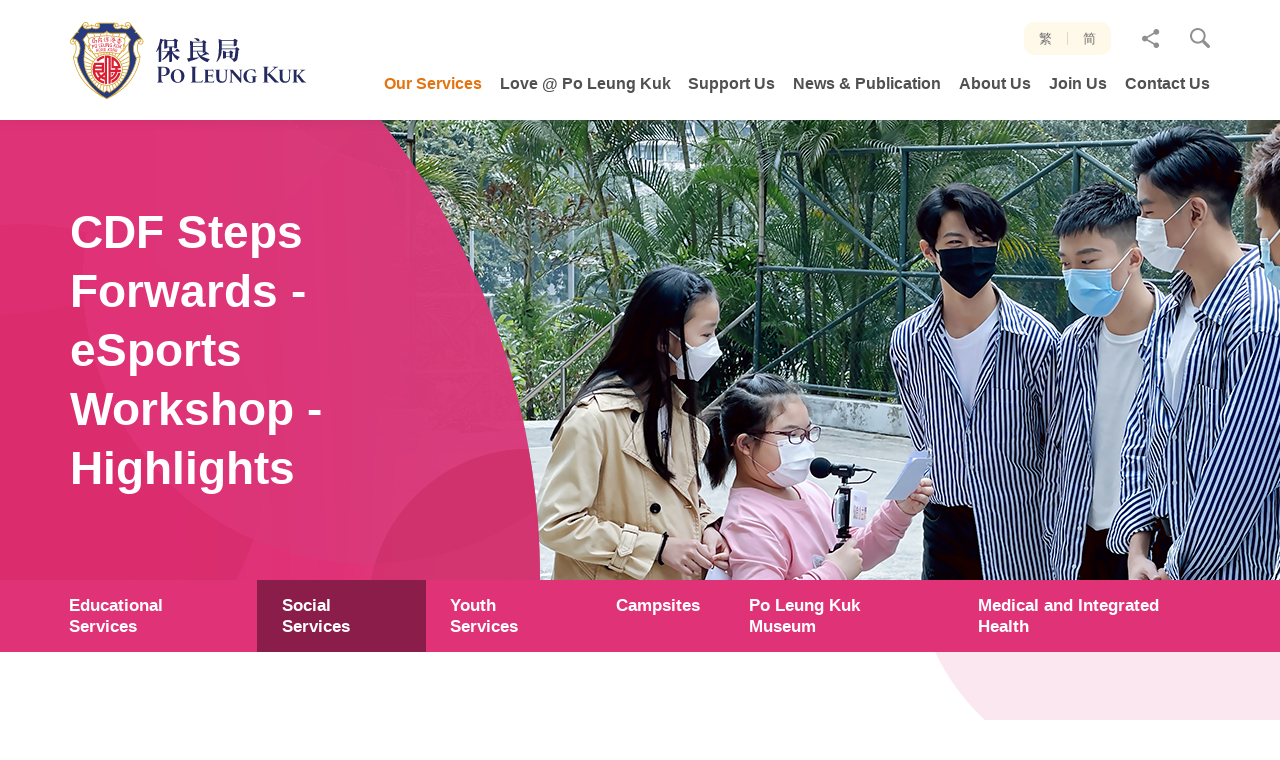

--- FILE ---
content_type: text/html; charset=utf-8
request_url: https://donation.poleungkuk.org.hk/en/service/social/children-and-youth/event-highlights/cdf-steps-forwards-esports-workshop-highlights
body_size: 9008
content:
<!DOCTYPE html><!--[if lt IE 9]><html class="no-js lte-ie9 lt-ie9 lang-en" lang="en"><![endif]--><!--[if IE 9]><html class="no-js lte-ie9 ie9 lang-en" lang="en"><![endif]--><!--[if gt IE 9]><!--><html class="no-js lang-en" lang="en" id="html-tag"><!--<![endif]--><head><link href=https://cdn.jsdelivr.net/npm/@mdi/font/css/materialdesignicons.min.css rel=stylesheet><meta charset="utf-8"><meta content="IE=edge" http-equiv="X-UA-Compatible"><meta name="viewport" content="width=device-width, initial-scale=1, shrink-to-fit=no"><link rel="apple-touch-icon" sizes="180x180" href="/assets/shared/img/favicon/apple-touch-icon.png"><link rel="icon" type="image/png" href="/assets/shared/img/favicon/favicon-32x32.png" sizes="32x32"><link rel="icon" type="image/png" href="/assets/shared/img/favicon/favicon-16x16.png" sizes="16x16"><link rel="manifest" href="/assets/shared/img/favicon/site.webmanifest"><link rel="mask-icon" href="/assets/shared/img/favicon/safari-pinned-tab.svg" color="#5bbad5"><link rel="shortcut icon" href="/assets/shared/img/favicon/favicon.ico"><meta name="msapplication-config" content="/assets/shared/img/favicon/browserconfig.xml"><meta name="theme-color" content="#ffffff"><link rel="preload" href="/assets/shared/fonts/lato-regular.woff2" as="font" type="font/woff2"><link rel="preload" href="/assets/shared/fonts/lato-light.woff2" as="font" type="font/woff2"><link rel="preload" href="/assets/shared/fonts/lato-bold.woff2" as="font" type="font/woff2"><meta property="og:url" content="https://donation.poleungkuk.org.hk/en/service/social/children-and-youth/event-highlights/cdf-steps-forwards-esports-workshop-highlights" /><meta name="twitter:card" content="summary" /><meta name="twitter:title" content="CDF Steps Forwards - eSports Workshop - Highlights - event highlights - Youth Services - Social Services - Our Services - Po Leung Kuk - Multi-faceted Charity Service Provider" /><meta property="og:title" content="CDF Steps Forwards - eSports Workshop - Highlights - event highlights - Youth Services - Social Services - Our Services - Po Leung Kuk - Multi-faceted Charity Service Provider" /><base href="//donation.poleungkuk.org.hk/en/"/><!--[if lt IE 9]><script src="/assets/shared/js/theorigo/base_href_fix.js" type="text/javascript"></script><![endif]--><!-- Google Tag Manager --><script>(function(w,d,s,l,i){w[l]=w[l]||[];w[l].push({'gtm.start':
new Date().getTime(),event:'gtm.js'});var f=d.getElementsByTagName(s)[0],
j=d.createElement(s),dl=l!='dataLayer'?'&l='+l:'';j.async=true;j.src=
'https://www.googletagmanager.com/gtm.js?id='+i+dl;f.parentNode.insertBefore(j,f);
})(window,document,'script','dataLayer','GTM-KMVL82G');</script><!-- End Google Tag Manager --><!-- Google tag (gtag.js) --><script async src="https://www.googletagmanager.com/gtag/js?id=AW-786726118"></script><script>
  window.dataLayer = window.dataLayer || [];
  function gtag(){dataLayer.push(arguments);}
  gtag('js', new Date());

  gtag('config', 'AW-786726118');
</script><!-- Google Tag Manager --><script>(function(w,d,s,l,i){w[l]=w[l]||[];w[l].push({'gtm.start':
new Date().getTime(),event:'gtm.js'});var f=d.getElementsByTagName(s)[0],
j=d.createElement(s),dl=l!='dataLayer'?'&l='+l:'';j.async=true;j.src=
'https://www.googletagmanager.com/gtm.js?id='+i+dl;f.parentNode.insertBefore(j,f);
})(window,document,'script','dataLayer','GTM-MMT73RHK');</script><!-- End Google Tag Manager --><title>CDF Steps Forwards - eSports Workshop - Highlights - event highlights - Youth Services - Social Services - Our Services - Po Leung Kuk - Multi-faceted Charity Service Provider</title><link rel="preload" href="/assets/themes/main/css/style.css?timestamp=1572493669399" as="style"><link rel="stylesheet" href="/assets/themes/main/css/style.css?timestamp=1572493669399"
                      media="all"><script async src='https://www.googletagmanager.com/gtag/js?id=G-W7CFF37LXY'></script><script>
                    window.dataLayer = window.dataLayer || [];

                    function gtag() {
                        dataLayer.push(arguments);
                    }

                    gtag('js', new Date());
                    gtag('config', 'G-W7CFF37LXY');
                </script><!--[if lt IE 9]><script src="/assets/shared/js/lib/html5shiv.min.js" type="text/javascript"></script><![endif]--><script src="/assets/shared/js/lib/default.min.js"></script><noscript><style>
                [data-aos] {
                    visibility: visible !important;
                    opacity: 1 !important;
                    transform: none !important;
                }
            </style></noscript></head><body class="lang-en "><!-- Google Tag Manager (noscript) --><noscript><iframe src="https://www.googletagmanager.com/ns.html?id=GTM-KMVL82G"
height="0" width="0" style="display:none;visibility:hidden"></iframe></noscript><!-- End Google Tag Manager (noscript) --><!-- Google Tag Manager (noscript) --><noscript><iframe src="https://www.googletagmanager.com/ns.html?id=GTM-MMT73RHK"
height="0" width="0" style="display:none;visibility:hidden"></iframe></noscript><!-- End Google Tag Manager (noscript) --><div class="wrapper"><noscript><div class="no-js-alert"><span><strong>注意: </strong>JavaScript is not enabled. Please enable JavaScript to view this site.</span></div></noscript><a class="sr-only sr-only-focusable" id="skip-to-content" href="/en/service/social/children-and-youth/event-highlights/cdf-steps-forwards-esports-workshop-highlights#main">Skip to main content</a><header class="page-head"><div class="container"><div class="head-box" tabindex="0"><a class="head-box__left page-logo" href="/en"><img class="page-logo__img" src="/assets/shared/img/logo.svg" alt="Po Leung Kuk - Multi-faceted Charity Service Provider"></a><div class="head-box__right hidden-sm hidden-xs"><div class="head-box__right-top"><ul class="tools"><li class="tools__item lang"><a class="lang__item" lang="zh-HK" href="/service/social/children-and-youth/event-highlights/cdf-steps-forwards-esports-workshop-highlights">繁</a><a class="lang__item" lang="zh-CN" href="/sc/service/social/children-and-youth/event-highlights/cdf-steps-forwards-esports-workshop-highlights">简</a></li><li class="tools__item dropdown dropdown--share social"><button class="dropdown__btn" id="dropdown-share" data-toggle="dropdown" aria-haspopup="true" aria-expanded="false" type="button"><span class="sr-only">分享至</span><span class="icon-font icon-font--share icon-font--no-margin" aria-hidden="true"></span></button><div class="dropdown__menu" aria-labelledby="dropdown-share"><ul class="social__list"><li><a class="social__link social__link--facebook" data-media="facebook" href="/en/service/social/children-and-youth/event-highlights/cdf-steps-forwards-esports-workshop-highlights#">Facebook</a></li><li><a class="social__link social__link--twitter" data-media="twitter" href="/en/service/social/children-and-youth/event-highlights/cdf-steps-forwards-esports-workshop-highlights#">Twitter</a></li><li><a class="social__link social__link--linkedin" data-media="linkedin" href="/en/service/social/children-and-youth/event-highlights/cdf-steps-forwards-esports-workshop-highlights#">Linkedin</a></li><li><a class="social__link social__link--weibo" data-media="weibo" href="/en/service/social/children-and-youth/event-highlights/cdf-steps-forwards-esports-workshop-highlights#">Weibo</a></li><li><a class="social__link social__link--mail" data-media="email" href="/en/service/social/children-and-youth/event-highlights/cdf-steps-forwards-esports-workshop-highlights#">Email</a></li></ul></div></li><li class="tools__item dropdown dropdown--search search"><button class="dropdown__btn js-dropdown-search" id="dropdown-search" data-toggle="dropdown" aria-haspopup="true" aria-expanded="false" type="button"><span class="icon-font icon-font--search icon-font--no-margin" aria-hidden="true"></span><span class="visible-sm-inline-block visible-xs-inline-block">Search</span></button><div class="dropdown__menu" aria-labelledby="dropdown-search"><form class="search-form" method="get" action="/en/search" autocomplete="off"><label class="sr-only" for="search_input">網站搜尋框</label><input class="search-form__box" id="search_input" type="text" name="q" placeholder="Search"><button class="btn search-form__btn" type="submit"><span class="icon-font icon-font--search icon-font--no-margin" aria-hidden="true"></span><span class="sr-only">Search</span></button></form></div></li></ul></div><div class="head-box__right-btm hidden-sm hidden-xs"><nav class="menu js-menu"><ul class="menu__list menu__list--lv1"><li class="menu__item menu__item--lv1 is-selected  has-sub submenu_lv1" ><a class="menu__link menu__link--lv1" href="/en/service" ><span class="menu__text menu__text--lv1">Our Services</span></a><ul class="menu__list menu__list--lv2"><li class="menu__item menu__item--lv2 has-sub submenu_lv2" ><a class="menu__link menu__link--lv2" href="/en/service/education" ><span class="menu__text menu__text--lv2">Educational Services</span></a><ul class="menu__list menu__list--lv3"><li class="menu__item menu__item--lv3" ><a class="menu__link menu__link--lv3" href="/en/service/education/new-item-name" ><span class="menu__text menu__text--lv3">Educational Services</span></a></li><li class="menu__item menu__item--lv3 has-sub submenu_lv3" ><a class="menu__link menu__link--lv3" href="/en/news-of-education" ><span class="menu__text menu__text--lv3">News of Education</span></a><ul class="menu__list menu__list--lv4"><li class="menu__item menu__item--lv4" ><a class="menu__link menu__link--lv4" href="https://www.poleungkuk.org.hk/en/news-of-education/projects/plk-kindergartens-primary-schools-alliance" ><span class="menu__text menu__text--lv4">Po Leung Kuk Kindergartens-Primary Schools Alliance</span></a></li><li class="menu__item menu__item--lv4" ><a class="menu__link menu__link--lv4" href="/en/news-of-education/events-and-activities" ><span class="menu__text menu__text--lv4">Events and Activities</span></a></li><li class="menu__item menu__item--lv4" ><a class="menu__link menu__link--lv4" href="/en/news-of-education/competition" ><span class="menu__text menu__text--lv4">Competition</span></a></li><li class="menu__item menu__item--lv4" ><a class="menu__link menu__link--lv4" href="/en/news-of-education/projects" ><span class="menu__text menu__text--lv4">Projects</span></a></li><li class="menu__item menu__item--lv4" ><a class="menu__link menu__link--lv4" href="/en/news-of-education/academic-exchange" ><span class="menu__text menu__text--lv4">Academic Exchange</span></a></li></ul></li><li class="menu__item menu__item--lv3" ><a class="menu__link menu__link--lv3" href="/en/funds-and-scholarship" ><span class="menu__text menu__text--lv3">Funds, Scholarships and Grants</span></a></li><li class="menu__item menu__item--lv3" ><a class="menu__link menu__link--lv3" href="/en/alumni" ><span class="menu__text menu__text--lv3">Alumni Corner</span></a></li><li class="menu__item menu__item--lv3" ><a class="menu__link menu__link--lv3" href="/en/faq/educational-services" ><span class="menu__text menu__text--lv3">FAQ</span></a></li></ul></li><li class="menu__item menu__item--lv2 is-selected  has-sub submenu_lv2" ><a class="menu__link menu__link--lv2" href="/en/service/social" ><span class="menu__text menu__text--lv2">Social Services</span></a><ul class="menu__list menu__list--lv3"><li class="menu__item menu__item--lv3 has-sub submenu_lv3" ><a class="menu__link menu__link--lv3" href="http://family.poleungkuk.org.hk/tc/page.aspx?pageid=751" target="_blank" rel="noopener" ><span class="menu__text menu__text--lv3">Integrated Family Services</span></a><ul class="menu__list menu__list--lv4"><li class="menu__item menu__item--lv4" ><a class="menu__link menu__link--lv4" href="/en/service/social/integrated-family/community-living-room" ><span class="menu__text menu__text--lv4">Community Living Room</span></a></li></ul></li><li class="menu__item menu__item--lv3 has-sub submenu_lv3" ><a class="menu__link menu__link--lv3" href="/en/service/social/child-care" ><span class="menu__text menu__text--lv3">Child Care Services</span></a><ul class="menu__list menu__list--lv4"><li class="menu__item menu__item--lv4" ><a class="menu__link menu__link--lv4" href="/en/service/social/child-care/kindergartens-cum-nurseries-admissions" ><span class="menu__text menu__text--lv4">Kindergartens-cum-Nurseries—Admissions</span></a></li></ul></li><li class="menu__item menu__item--lv3" ><a class="menu__link menu__link--lv3" href="http://rehab.poleungkuk.org.hk/en-hk/1208/residential-services.html" target="_blank" rel="noopener" ><span class="menu__text menu__text--lv3">Rehabilitation Services</span></a></li><li class="menu__item menu__item--lv3" ><a class="menu__link menu__link--lv3" href="http://elderly.poleungkuk.org.hk/en/page.aspx?pageid=20" target="_blank" rel="noopener" ><span class="menu__text menu__text--lv3">Elderly Services</span></a></li><li class="menu__item menu__item--lv3 has-sub submenu_lv3" ><a class="menu__link menu__link--lv3" href="/en/service/social/other-services" ><span class="menu__text menu__text--lv3">Other Services</span></a><ul class="menu__list menu__list--lv4"><li class="menu__item menu__item--lv4 has-sub submenu_lv4" ><a class="menu__link menu__link--lv4" href="/en/service/social/other-services/social-entreprise-and-vocational-rehabilitation-services-centre" ><span class="menu__text menu__text--lv4">Social Enterprise, Products and Services from Vocational Rehabilitation Services Centre </span></a><ul class="menu__list menu__list--lv5"><li class="menu__item menu__item--lv5" ><a class="menu__link menu__link--lv5" href="/en/service/social/other-services/social-entreprise-and-vocational-rehabilitation-services-centre/wellness-one" ><span class="menu__text menu__text--lv5">Wellness ONE (Former &quot;Rehab ONE&quot;)</span></a></li><li class="menu__item menu__item--lv5" ><a class="menu__link menu__link--lv5" href="/en/service/social/other-services/social-entreprise-and-vocational-rehabilitation-services-centre/artsy-one" ><span class="menu__text menu__text--lv5">Artsy ONE</span></a></li><li class="menu__item menu__item--lv5" ><a class="menu__link menu__link--lv5" href="/en/service/social/other-services/social-entreprise-and-vocational-rehabilitation-services-centre/delish-one" ><span class="menu__text menu__text--lv5">Delish ONE (Former &quot;Sunny Cafe&quot;)</span></a></li><li class="menu__item menu__item--lv5" ><a class="menu__link menu__link--lv5" href="/en/service/social/other-services/social-entreprise-and-vocational-rehabilitation-services-centre/tasty-one" ><span class="menu__text menu__text--lv5">Tasty ONE</span></a></li><li class="menu__item menu__item--lv5" ><a class="menu__link menu__link--lv5" href="/en/service/social/other-services/social-entreprise-and-vocational-rehabilitation-services-centre/cafe-1974" ><span class="menu__text menu__text--lv5">Café &quot;1974&quot;</span></a></li></ul></li><li class="menu__item menu__item--lv4" ><a class="menu__link menu__link--lv4" href="/en/service/social/other-services/environmental-education" ><span class="menu__text menu__text--lv4">Environmental Education</span></a></li><li class="menu__item menu__item--lv4" ><a class="menu__link menu__link--lv4" href="/en/service/social/other-services/jc-procruit-c-project" ><span class="menu__text menu__text--lv4">JC PROcruit C Project</span></a></li></ul></li><li class="menu__item menu__item--lv3" ><a class="menu__link menu__link--lv3" href="/en/funding-support" ><span class="menu__text menu__text--lv3">Funding Support</span></a></li><li class="menu__item menu__item--lv3" ><a class="menu__link menu__link--lv3" href="/en/faq/social-services" ><span class="menu__text menu__text--lv3">FAQ</span></a></li></ul></li><li class="menu__item menu__item--lv2 has-sub submenu_lv2" ><a class="menu__link menu__link--lv2" href="/en/service/youth-services" ><span class="menu__text menu__text--lv2">Youth Services</span></a><ul class="menu__list menu__list--lv3"><li class="menu__item menu__item--lv3" ><a class="menu__link menu__link--lv3" href="/en/service/youth-services/navigation-page" ><span class="menu__text menu__text--lv3">Navigation page</span></a></li><li class="menu__item menu__item--lv3" ><a class="menu__link menu__link--lv3" href="/en/service/youth-services/latest-news" ><span class="menu__text menu__text--lv3">Latest News</span></a></li><li class="menu__item menu__item--lv3 has-sub submenu_lv3" ><a class="menu__link menu__link--lv3" href="/en/service/youth-services/about-us" ><span class="menu__text menu__text--lv3">About Us</span></a><ul class="menu__list menu__list--lv4"><li class="menu__item menu__item--lv4" ><a class="menu__link menu__link--lv4" href="/en/service/youth-services/about-us/vision-mission-and-core-values" ><span class="menu__text menu__text--lv4">Vision, Mission &amp; Core Values</span></a></li><li class="menu__item menu__item--lv4" ><a class="menu__link menu__link--lv4" href="/en/service/youth-services/about-us/development-plan" ><span class="menu__text menu__text--lv4">Development Plan</span></a></li></ul></li><li class="menu__item menu__item--lv3 has-sub submenu_lv3" ><a class="menu__link menu__link--lv3" href="/en/service/youth-services/all-services" ><span class="menu__text menu__text--lv3">All Services</span></a><ul class="menu__list menu__list--lv4"><li class="menu__item menu__item--lv4" ><a class="menu__link menu__link--lv4" href="/en/service/youth-services/all-services/community-youth-services" ><span class="menu__text menu__text--lv4">Community Youth Services</span></a></li><li class="menu__item menu__item--lv4" ><a class="menu__link menu__link--lv4" href="/en/service/youth-services/all-services/students-guidance-and-support-services" ><span class="menu__text menu__text--lv4">Students Guidance and Support Services</span></a></li><li class="menu__item menu__item--lv4" ><a class="menu__link menu__link--lv4" href="/en/service/youth-services/all-services/youth-planning-and-development-services" ><span class="menu__text menu__text--lv4">Youth Planning and Development Services</span></a></li><li class="menu__item menu__item--lv4" ><a class="menu__link menu__link--lv4" href="/en/service/youth-services/all-services/youth-hostel-services" ><span class="menu__text menu__text--lv4">Youth Hostel Services</span></a></li><li class="menu__item menu__item--lv4" ><a class="menu__link menu__link--lv4" href="/en/service/youth-services/all-services/creative-art-and-culture-services" ><span class="menu__text menu__text--lv4">Creative Art and Culture Services</span></a></li><li class="menu__item menu__item--lv4" ><a class="menu__link menu__link--lv4" href="/en/service/youth-services/all-services/youth-media-services" ><span class="menu__text menu__text--lv4">Youth Media Services</span></a></li><li class="menu__item menu__item--lv4" ><a class="menu__link menu__link--lv4" href="/en/service/youth-services/all-services/special-projects" ><span class="menu__text menu__text--lv4">Special Projects</span></a></li></ul></li><li class="menu__item menu__item--lv3" ><a class="menu__link menu__link--lv3" href="/en/service/youth-services/event-highlights" ><span class="menu__text menu__text--lv3">Event Highlights</span></a></li><li class="menu__item menu__item--lv3" ><a class="menu__link menu__link--lv3" href="/en/service/youth-services/contact-us" ><span class="menu__text menu__text--lv3">Contact Us</span></a></li></ul></li><li class="menu__item menu__item--lv2 has-sub submenu_lv2" ><a class="menu__link menu__link--lv2" href="/en/service/campsites" ><span class="menu__text menu__text--lv2">Campsites</span></a><ul class="menu__list menu__list--lv3"><li class="menu__item menu__item--lv3 has-sub submenu_lv3" ><a class="menu__link menu__link--lv3" href="/en/service/campsites/po-leung-kuk-jockey-club-pak-tam-chung-holiday-camp" ><span class="menu__text menu__text--lv3">Po Leung Kuk Jockey Club Pak Tam Chung Holiday Camp</span></a><ul class="menu__list menu__list--lv4"><li class="menu__item menu__item--lv4" ><a class="menu__link menu__link--lv4" href="/en/service/campsites/po-leung-kuk-jockey-club-pak-tam-chung-holiday-camp/residential-camp" ><span class="menu__text menu__text--lv4">Residential Camp</span></a></li><li class="menu__item menu__item--lv4" ><a class="menu__link menu__link--lv4" href="/en/service/campsites/po-leung-kuk-jockey-club-pak-tam-chung-holiday-camp/non-residential-camp" ><span class="menu__text menu__text--lv4">Non Residential Camp</span></a></li><li class="menu__item menu__item--lv4" ><a class="menu__link menu__link--lv4" href="/en/service/campsites/po-leung-kuk-jockey-club-pak-tam-chung-holiday-camp/activities" ><span class="menu__text menu__text--lv4">Activities</span></a></li><li class="menu__item menu__item--lv4" ><a class="menu__link menu__link--lv4" href="/en/service/campsites/po-leung-kuk-jockey-club-pak-tam-chung-holiday-camp/catering" ><span class="menu__text menu__text--lv4">Catering</span></a></li><li class="menu__item menu__item--lv4" ><a class="menu__link menu__link--lv4" href="/en/service/campsites/po-leung-kuk-jockey-club-pak-tam-chung-holiday-camp/environmental-education-corner" ><span class="menu__text menu__text--lv4">Environmental Education Corner</span></a></li><li class="menu__item menu__item--lv4" ><a class="menu__link menu__link--lv4" href="/en/service/campsites/po-leung-kuk-jockey-club-pak-tam-chung-holiday-camp/adventure-scheme" ><span class="menu__text menu__text--lv4">Adventure Scheme</span></a></li><li class="menu__item menu__item--lv4" ><a class="menu__link menu__link--lv4" href="/en/service/campsites/po-leung-kuk-jockey-club-pak-tam-chung-holiday-camp/venues-and-function-rooms" ><span class="menu__text menu__text--lv4">Venues and Function Rooms</span></a></li><li class="menu__item menu__item--lv4" ><a class="menu__link menu__link--lv4" href="/en/service/campsites/po-leung-kuk-jockey-club-pak-tam-chung-holiday-camp/book-now" ><span class="menu__text menu__text--lv4">book now</span></a></li><li class="menu__item menu__item--lv4" ><a class="menu__link menu__link--lv4" href="/en/service/campsites/po-leung-kuk-jockey-club-pak-tam-chung-holiday-camp/download" ><span class="menu__text menu__text--lv4">Download </span></a></li></ul></li><li class="menu__item menu__item--lv3 has-sub submenu_lv3" ><a class="menu__link menu__link--lv3" href="/en/service/campsites/po-leung-kuk-jockey-club-tai-tong-holiday-camp" ><span class="menu__text menu__text--lv3">Po Leung Kuk Jockey Club Tai Tong Holiday Camp</span></a><ul class="menu__list menu__list--lv4"><li class="menu__item menu__item--lv4" ><a class="menu__link menu__link--lv4" href="/en/service/campsites/po-leung-kuk-jockey-club-tai-tong-holiday-camp/rooms" ><span class="menu__text menu__text--lv4">Residential Camp</span></a></li><li class="menu__item menu__item--lv4" ><a class="menu__link menu__link--lv4" href="/en/service/campsites/po-leung-kuk-jockey-club-tai-tong-holiday-camp/non-residential-camp" ><span class="menu__text menu__text--lv4">Non Residential Camp</span></a></li><li class="menu__item menu__item--lv4" ><a class="menu__link menu__link--lv4" href="/en/service/campsites/po-leung-kuk-jockey-club-tai-tong-holiday-camp/activities" ><span class="menu__text menu__text--lv4">Activities</span></a></li><li class="menu__item menu__item--lv4" ><a class="menu__link menu__link--lv4" href="/en/service/campsites/po-leung-kuk-jockey-club-tai-tong-holiday-camp/catering" ><span class="menu__text menu__text--lv4">Catering</span></a></li><li class="menu__item menu__item--lv4" ><a class="menu__link menu__link--lv4" href="/en/service/campsites/po-leung-kuk-jockey-club-tai-tong-holiday-camp/adventure-scheme" ><span class="menu__text menu__text--lv4">Adventure Scheme</span></a></li><li class="menu__item menu__item--lv4" ><a class="menu__link menu__link--lv4" href="/en/service/campsites/po-leung-kuk-jockey-club-tai-tong-holiday-camp/venues-and-function-rooms" ><span class="menu__text menu__text--lv4">Venues and Function Rooms</span></a></li><li class="menu__item menu__item--lv4" ><a class="menu__link menu__link--lv4" href="/en/service/campsites/po-leung-kuk-jockey-club-tai-tong-holiday-camp/book-now" ><span class="menu__text menu__text--lv4">Book Now</span></a></li><li class="menu__item menu__item--lv4" ><a class="menu__link menu__link--lv4" href="/en/service/campsites/po-leung-kuk-jockey-club-tai-tong-holiday-camp/download" ><span class="menu__text menu__text--lv4">Download</span></a></li></ul></li><li class="menu__item menu__item--lv3" ><a class="menu__link menu__link--lv3" href="/en/service/campsites/outdoor-educational-camp" ><span class="menu__text menu__text--lv3">Outdoor Education Camp</span></a></li><li class="menu__item menu__item--lv3" ><a class="menu__link menu__link--lv3" href="/en/service/campsites/notice" ><span class="menu__text menu__text--lv3">Notice</span></a></li><li class="menu__item menu__item--lv3" ><a class="menu__link menu__link--lv3" href="/en/service/campsites/sustainable-development-goals" ><span class="menu__text menu__text--lv3">Sustainable Development Goals</span></a></li><li class="menu__item menu__item--lv3" ><a class="menu__link menu__link--lv3" href="/en/service/campsites/sir-david-trench-fund-for-recreation" ><span class="menu__text menu__text--lv3">Sir David Trench Fund for Recreation</span></a></li></ul></li><li class="menu__item menu__item--lv2 has-sub submenu_lv2" ><a class="menu__link menu__link--lv2" href="/en/service/po-leung-kuk-museum" ><span class="menu__text menu__text--lv2">Po Leung Kuk Museum</span></a><ul class="menu__list menu__list--lv3"><li class="menu__item menu__item--lv3" ><a class="menu__link menu__link--lv3" href="/en/service/po-leung-kuk-museum/current-exhibitions" ><span class="menu__text menu__text--lv3">Current Exhibitions</span></a></li><li class="menu__item menu__item--lv3" ><a class="menu__link menu__link--lv3" href="/en/service/po-leung-kuk-museum/our-collection" ><span class="menu__text menu__text--lv3">Our Collection</span></a></li><li class="menu__item menu__item--lv3" ><a class="menu__link menu__link--lv3" href="/en/service/po-leung-kuk-museum/visit-booking" ><span class="menu__text menu__text--lv3">Visit Booking</span></a></li><li class="menu__item menu__item--lv3" ><a class="menu__link menu__link--lv3" href="/en/service/po-leung-kuk-museum/academic-research-application" ><span class="menu__text menu__text--lv3">Academic Research Application</span></a></li><li class="menu__item menu__item--lv3" ><a class="menu__link menu__link--lv3" href="/en/service/po-leung-kuk-museum/imdhk-2020" ><span class="menu__text menu__text--lv3">Education Resources</span></a></li><li class="menu__item menu__item--lv3" ><a class="menu__link menu__link--lv3" href="/en/service/po-leung-kuk-museum/po-leung-heritage" ><span class="menu__text menu__text--lv3">Po Leung Heritage</span></a></li><li class="menu__item menu__item--lv3" ><a class="menu__link menu__link--lv3" href="/en/service/po-leung-kuk-museum/virtual-tour" ><span class="menu__text menu__text--lv3">Virtual Tour</span></a></li><li class="menu__item menu__item--lv3" ><a class="menu__link menu__link--lv3" href="/en/service/po-leung-kuk-museum/causeway-bay-history-and-heritage-series" ><span class="menu__text menu__text--lv3">Causeway Bay History and Heritage Series</span></a></li></ul></li><li class="menu__item menu__item--lv2 has-sub submenu_lv2" ><a class="menu__link menu__link--lv2" href="/en/service/medical-and-integrated-health" ><span class="menu__text menu__text--lv2">Medical and Integrated Health</span></a><ul class="menu__list menu__list--lv3"><li class="menu__item menu__item--lv3" ><a class="menu__link menu__link--lv3" href="/en/service/medical-and-integrated-health/medical-services" ><span class="menu__text menu__text--lv3">Integrated Healthcare Centre</span></a></li><li class="menu__item menu__item--lv3" ><a class="menu__link menu__link--lv3" href="/en/service/medical-and-integrated-health/chinese-medical-services" ><span class="menu__text menu__text--lv3">Mobile Chinese Medicine Clinic</span></a></li></ul></li></ul></li><li class="menu__item menu__item--lv1" ><a class="menu__link menu__link--lv1" href="/en/story" ><span class="menu__text menu__text--lv1">Love @ Po Leung Kuk</span></a></li><li class="menu__item menu__item--lv1 has-sub submenu_lv1" ><a class="menu__link menu__link--lv1" href="/en/support-us" ><span class="menu__text menu__text--lv1">Support Us</span></a><ul class="menu__list menu__list--lv2"><li class="menu__item menu__item--lv2 has-sub submenu_lv2" ><a class="menu__link menu__link--lv2" href="/en/support-us/donate-now" ><span class="menu__text menu__text--lv2">Donate Now</span></a><ul class="menu__list menu__list--lv3"><li class="menu__item menu__item--lv3" ><a class="menu__link menu__link--lv3" href="/en/donation" ><span class="menu__text menu__text--lv3">Online Donation</span></a></li><li class="menu__item menu__item--lv3" ><a class="menu__link menu__link--lv3" href="/en/support-us/donate-now/download-form" ><span class="menu__text menu__text--lv3">Download Donation Form</span></a></li><li class="menu__item menu__item--lv3" ><a class="menu__link menu__link--lv3" href="/en/support-us/donate-now/sponsorship-programme" ><span class="menu__text menu__text--lv3">Sponsorship Programme</span></a></li><li class="menu__item menu__item--lv3" ><a class="menu__link menu__link--lv3" href="/en/support-us/donate-now/other-donations" ><span class="menu__text menu__text--lv3">Other Donations</span></a></li></ul></li><li class="menu__item menu__item--lv2 has-sub submenu_lv2" ><a class="menu__link menu__link--lv2" href="/en/support-us/fund-raising-activities" ><span class="menu__text menu__text--lv2">Fund Raising Activities</span></a><ul class="menu__list menu__list--lv3"><li class="menu__item menu__item--lv3" ><a class="menu__link menu__link--lv3" href="https://event.poleungkuk.org.hk/walk2026/zh-hk" target="_blank" rel="noopener" ><span class="menu__text menu__text--lv3">Po Leung Kuk Charity Walk 2026</span></a></li></ul></li><li class="menu__item menu__item--lv2" ><a class="menu__link menu__link--lv2" href="/en/support-us/corporate-collaboration" ><span class="menu__text menu__text--lv2">Partnership</span></a></li><li class="menu__item menu__item--lv2 has-sub submenu_lv2" ><a class="menu__link menu__link--lv2" href="/en/support-us/social-entreprise-and-vocational-rehabilitation-services-centre" ><span class="menu__text menu__text--lv2">Social Enterprise, Products and Services from Vocational Rehabilitation Services Centre </span></a><ul class="menu__list menu__list--lv3"><li class="menu__item menu__item--lv3" ><a class="menu__link menu__link--lv3" href="/en/support-us/social-entreprise-and-vocational-rehabilitation-services-centre/wellness-one" ><span class="menu__text menu__text--lv3">Wellness ONE (Former &quot;Rehab ONE&quot;</span></a></li><li class="menu__item menu__item--lv3" ><a class="menu__link menu__link--lv3" href="/en/support-us/social-entreprise-and-vocational-rehabilitation-services-centre/artsy-one" ><span class="menu__text menu__text--lv3">Artsy ONE</span></a></li><li class="menu__item menu__item--lv3" ><a class="menu__link menu__link--lv3" href="/en/support-us/social-entreprise-and-vocational-rehabilitation-services-centre/delish-one" ><span class="menu__text menu__text--lv3">Delish ONE (Former &quot;Sunny Cafe&quot;)</span></a></li><li class="menu__item menu__item--lv3" ><a class="menu__link menu__link--lv3" href="/en/support-us/social-entreprise-and-vocational-rehabilitation-services-centre/tasty-one" ><span class="menu__text menu__text--lv3">Tasty ONE</span></a></li></ul></li><li class="menu__item menu__item--lv2" ><a class="menu__link menu__link--lv2" href="/en/support-us/celebrities-sharing" ><span class="menu__text menu__text--lv2">Celebrities Sharing</span></a></li><li class="menu__item menu__item--lv2" ><a class="menu__link menu__link--lv2" href="/en/support-us/volunteer" ><span class="menu__text menu__text--lv2">Volunteer</span></a></li><li class="menu__item menu__item--lv2 has-sub submenu_lv2" ><a class="menu__link menu__link--lv2" href="/en/support-us/legacy-giving" ><span class="menu__text menu__text--lv2">Passing on Love and Blessings</span></a><ul class="menu__list menu__list--lv3"><li class="menu__item menu__item--lv3" ><a class="menu__link menu__link--lv3" href="/en/support-us/legacy-giving/home" ><span class="menu__text menu__text--lv3">Passing on Love and Blessings</span></a></li><li class="menu__item menu__item--lv3 has-sub submenu_lv3" ><a class="menu__link menu__link--lv3" href="/en/support-us/legacy-giving/charitable-usage" ><span class="menu__text menu__text--lv3">Use of Donations</span></a><ul class="menu__list menu__list--lv4"><li class="menu__item menu__item--lv4" ><a class="menu__link menu__link--lv4" href="/en/support-us/legacy-giving/charitable-usage/target-beneficiary" ><span class="menu__text menu__text--lv4">Sharing Love</span></a></li></ul></li><li class="menu__item menu__item--lv3" ><a class="menu__link menu__link--lv3" href="/en/support-us/legacy-giving/donation-mode" ><span class="menu__text menu__text--lv3">Donation Methods</span></a></li><li class="menu__item menu__item--lv3" ><a class="menu__link menu__link--lv3" href="/en/support-us/legacy-giving/case-sharing" ><span class="menu__text menu__text--lv3">Donor Sharing</span></a></li><li class="menu__item menu__item--lv3" ><a class="menu__link menu__link--lv3" href="/en/support-us/legacy-giving/download" ><span class="menu__text menu__text--lv3">Download</span></a></li><li class="menu__item menu__item--lv3" ><a class="menu__link menu__link--lv3" href="/en/support-us/legacy-giving/faq" ><span class="menu__text menu__text--lv3">FAQ</span></a></li></ul></li></ul></li><li class="menu__item menu__item--lv1 has-sub submenu_lv1" ><a class="menu__link menu__link--lv1" href="/en/news-and-publication" ><span class="menu__text menu__text--lv1">News &amp; Publication</span></a><ul class="menu__list menu__list--lv2"><li class="menu__item menu__item--lv2" ><a class="menu__link menu__link--lv2" href="/en/news" ><span class="menu__text menu__text--lv2">Press Releases</span></a></li><li class="menu__item menu__item--lv2" ><a class="menu__link menu__link--lv2" href="https://www.poleungkuk.org.hk/en/page/detail/32281" ><span class="menu__text menu__text--lv2">News Highlights</span></a></li><li class="menu__item menu__item--lv2" ><a class="menu__link menu__link--lv2" href="/en/plk-today" ><span class="menu__text menu__text--lv2">PLK Life</span></a></li><li class="menu__item menu__item--lv2" ><a class="menu__link menu__link--lv2" href="/en/news-and-publication/po-leung-kuk-newsletter" ><span class="menu__text menu__text--lv2">Po Leung Kuk Newsletter</span></a></li><li class="menu__item menu__item--lv2" ><a class="menu__link menu__link--lv2" href="/en/annual-report" ><span class="menu__text menu__text--lv2">Annual Report and Inauguration Booklet</span></a></li><li class="menu__item menu__item--lv2" ><a class="menu__link menu__link--lv2" href="/en/video" ><span class="menu__text menu__text--lv2">Videos</span></a></li></ul></li><li class="menu__item menu__item--lv1 has-sub submenu_lv1" ><a class="menu__link menu__link--lv1" href="/en/about-us" ><span class="menu__text menu__text--lv1">About Us</span></a><ul class="menu__list menu__list--lv2"><li class="menu__item menu__item--lv2 has-sub submenu_lv2" ><a class="menu__link menu__link--lv2" href="/en/about-us/about-po-leung-kuk" ><span class="menu__text menu__text--lv2">About Po Leung Kuk</span></a><ul class="menu__list menu__list--lv3"><li class="menu__item menu__item--lv3" ><a class="menu__link menu__link--lv3" href="/en/milestone" ><span class="menu__text menu__text--lv3">Milestone</span></a></li></ul></li><li class="menu__item menu__item--lv2 has-sub submenu_lv2" ><a class="menu__link menu__link--lv2" href="/en/about-us/governance" ><span class="menu__text menu__text--lv2">Governance</span></a><ul class="menu__list menu__list--lv3"><li class="menu__item menu__item--lv3" ><a class="menu__link menu__link--lv3" href="/en/about-us/governance/board-of-directors" ><span class="menu__text menu__text--lv3">Board of Directors</span></a></li><li class="menu__item menu__item--lv3" ><a class="menu__link menu__link--lv3" href="/en/about-us/governance/advisory-board" ><span class="menu__text menu__text--lv3">Advisory Board</span></a></li><li class="menu__item menu__item--lv3" ><a class="menu__link menu__link--lv3" href="/en/about-us/governance/list-of-management-team" ><span class="menu__text menu__text--lv3">List of Management Team</span></a></li></ul></li><li class="menu__item menu__item--lv2 has-sub submenu_lv2" ><a class="menu__link menu__link--lv2" href="/en/about-us/social-responsibility" ><span class="menu__text menu__text--lv2">Social Responsibility</span></a><ul class="menu__list menu__list--lv3"><li class="menu__item menu__item--lv3 has-sub submenu_lv3" ><a class="menu__link menu__link--lv3" href="/en/about-us/social-responsibility/environmental-protection" ><span class="menu__text menu__text--lv3">Environmental Protection</span></a><ul class="menu__list menu__list--lv4"><li class="menu__item menu__item--lv4" ><a class="menu__link menu__link--lv4" href="/en/about-us/social-responsibility/environmental-protection/environmental-management" ><span class="menu__text menu__text--lv4">Environmental Management</span></a></li><li class="menu__item menu__item--lv4" ><a class="menu__link menu__link--lv4" href="/en/about-us/social-responsibility/environmental-protection/public-education-green" ><span class="menu__text menu__text--lv4">Public Education</span></a></li></ul></li><li class="menu__item menu__item--lv3" ><a class="menu__link menu__link--lv3" href="/en/about-us/social-responsibility/compassion-and-harmony" ><span class="menu__text menu__text--lv3">Compassion and Harmony</span></a></li><li class="menu__item menu__item--lv3" ><a class="menu__link menu__link--lv3" href="/en/about-us/social-responsibility/nurturing-talents-caring-employees" ><span class="menu__text menu__text--lv3">Nurturing Talents ‧ Caring Employees</span></a></li><li class="menu__item menu__item--lv3" ><a class="menu__link menu__link--lv3" href="/en/about-us/social-responsibility/cultural-inheritance" ><span class="menu__text menu__text--lv3">Cultural Inheritance</span></a></li></ul></li><li class="menu__item menu__item--lv2" ><a class="menu__link menu__link--lv2" href="/en/about-us/po-leung-kuk-corporate-video" ><span class="menu__text menu__text--lv2">Po Leung Kuk Corporate Video</span></a></li><li class="menu__item menu__item--lv2" ><a class="menu__link menu__link--lv2" href="/en/about-us/associations" ><span class="menu__text menu__text--lv2">Associations</span></a></li><li class="menu__item menu__item--lv2" ><a class="menu__link menu__link--lv2" href="/en/about-us/use-of-donations" ><span class="menu__text menu__text--lv2">Use of Donations</span></a></li><li class="menu__item menu__item--lv2" ><a class="menu__link menu__link--lv2" href="/en/about-us/tender-notice" ><span class="menu__text menu__text--lv2">Tender Notice</span></a></li></ul></li><li class="menu__item menu__item--lv1 has-sub submenu_lv1" ><a class="menu__link menu__link--lv1" href="/en/join-us" ><span class="menu__text menu__text--lv1">Join Us</span></a><ul class="menu__list menu__list--lv2"><li class="menu__item menu__item--lv2" ><a class="menu__link menu__link--lv2" href="/en/career" ><span class="menu__text menu__text--lv2">Vacancies</span></a></li><li class="menu__item menu__item--lv2" ><a class="menu__link menu__link--lv2" href="/en/join-us/staff-welfare-activities" ><span class="menu__text menu__text--lv2">Staff Welfare Activities</span></a></li><li class="menu__item menu__item--lv2" ><a class="menu__link menu__link--lv2" href="/en/staff-sharing" ><span class="menu__text menu__text--lv2">Staff Sharing</span></a></li><li class="menu__item menu__item--lv2" ><a class="menu__link menu__link--lv2" href="/en/join-us/tender" ><span class="menu__text menu__text--lv2">Contractors and Suppliers Registration</span></a></li><li class="menu__item menu__item--lv2" ><a class="menu__link menu__link--lv2" href="/en/faq/join-us" ><span class="menu__text menu__text--lv2">FAQ</span></a></li></ul></li><li class="menu__item menu__item--lv1" ><a class="menu__link menu__link--lv1" href="/en/contact-us" ><span class="menu__text menu__text--lv1">Contact Us</span></a></li></ul></nav></div></div><div class="mobi-menu-trigger visible-sm-block visible-xs-block"><button class="btn btn--open-mobi-menu js-open-mobi-menu" type="button"><span><span class="sr-only">打開菜單</span></span></button></div></div></div></header><main class="page-content" id="main" tabindex="-1"><!-- 
        -> .inner-container--theme-generic -> for generic pages
        -> .inner-container--theme-1 ~ .inner-container--theme-5 -> for PLK Services
        -> .inner-container--theme-career -> for career apply and generic form pages
        -> .inner-container--theme-crowdfunding -> for crowdfunding pages
        -> .inner-container--theme-crowdfunding-create -> for create crowdfunding pages
        -> .inner-container--theme-crowdfunding-donate -> for donate crowdfunding pages
        --><div class="inner-container inner-container--theme-5"><!-- Inner top banner: do not show in detail pages --><div class="inner-top" style="background-image: url('/f/section/21011/1920c460/CYS%20Banner.png');"><div class="container"><div class="inner-top__inner"><h1 class="page-title" data-aos="fade-right">CDF Steps Forwards - eSports Workshop - Highlights</h1></div></div></div><!--/ Inner top banner: do not show in detail pages --><!-- Submenu: Only show in Servives sections --><nav class="submenu hidden-sm hidden-xs"><div class="container"><ul class="submenu__list submenu__list--lv1"><li class="submenu__item submenu__item--lv1 submenu_lv1" ><a class="submenu__link submenu__link--lv1" href="/en/service/education" ><span class="submenu__text submenu__text--lv1">Educational Services</span></a><ul class="submenu__list submenu__list--lv2"><li class="submenu__item submenu__item--lv2" ><a class="submenu__link submenu__link--lv2" href="/en/service/education/new-item-name" ><span class="submenu__text submenu__text--lv2">Educational Services</span></a></li><li class="submenu__item submenu__item--lv2 submenu_lv2" ><a class="submenu__link submenu__link--lv2" href="/en/news-of-education" ><span class="submenu__text submenu__text--lv2">News of Education</span></a><ul class="submenu__list submenu__list--lv3"><li class="submenu__item submenu__item--lv3" ><a class="submenu__link submenu__link--lv3" href="https://www.poleungkuk.org.hk/en/news-of-education/projects/plk-kindergartens-primary-schools-alliance" ><span class="submenu__text submenu__text--lv3">Po Leung Kuk Kindergartens-Primary Schools Alliance</span></a></li><li class="submenu__item submenu__item--lv3" ><a class="submenu__link submenu__link--lv3" href="/en/news-of-education/events-and-activities" ><span class="submenu__text submenu__text--lv3">Events and Activities</span></a></li><li class="submenu__item submenu__item--lv3" ><a class="submenu__link submenu__link--lv3" href="/en/news-of-education/competition" ><span class="submenu__text submenu__text--lv3">Competition</span></a></li><li class="submenu__item submenu__item--lv3" ><a class="submenu__link submenu__link--lv3" href="/en/news-of-education/projects" ><span class="submenu__text submenu__text--lv3">Projects</span></a></li><li class="submenu__item submenu__item--lv3" ><a class="submenu__link submenu__link--lv3" href="/en/news-of-education/academic-exchange" ><span class="submenu__text submenu__text--lv3">Academic Exchange</span></a></li></ul></li><li class="submenu__item submenu__item--lv2" ><a class="submenu__link submenu__link--lv2" href="/en/funds-and-scholarship" ><span class="submenu__text submenu__text--lv2">Funds, Scholarships and Grants</span></a></li><li class="submenu__item submenu__item--lv2" ><a class="submenu__link submenu__link--lv2" href="/en/alumni" ><span class="submenu__text submenu__text--lv2">Alumni Corner</span></a></li><li class="submenu__item submenu__item--lv2" ><a class="submenu__link submenu__link--lv2" href="/en/faq/educational-services" ><span class="submenu__text submenu__text--lv2">FAQ</span></a></li></ul></li><li class="submenu__item submenu__item--lv1 is-selected  submenu_lv1" ><a class="submenu__link submenu__link--lv1" href="/en/service/social" ><span class="submenu__text submenu__text--lv1">Social Services</span></a><ul class="submenu__list submenu__list--lv2"><li class="submenu__item submenu__item--lv2 submenu_lv2" ><a class="submenu__link submenu__link--lv2" href="http://family.poleungkuk.org.hk/tc/page.aspx?pageid=751" target="_blank" rel="noopener" ><span class="submenu__text submenu__text--lv2">Integrated Family Services</span></a><ul class="submenu__list submenu__list--lv3"><li class="submenu__item submenu__item--lv3" ><a class="submenu__link submenu__link--lv3" href="/en/service/social/integrated-family/community-living-room" ><span class="submenu__text submenu__text--lv3">Community Living Room</span></a></li></ul></li><li class="submenu__item submenu__item--lv2 submenu_lv2" ><a class="submenu__link submenu__link--lv2" href="/en/service/social/child-care" ><span class="submenu__text submenu__text--lv2">Child Care Services</span></a><ul class="submenu__list submenu__list--lv3"><li class="submenu__item submenu__item--lv3" ><a class="submenu__link submenu__link--lv3" href="/en/service/social/child-care/kindergartens-cum-nurseries-admissions" ><span class="submenu__text submenu__text--lv3">Kindergartens-cum-Nurseries—Admissions</span></a></li></ul></li><li class="submenu__item submenu__item--lv2" ><a class="submenu__link submenu__link--lv2" href="http://rehab.poleungkuk.org.hk/en-hk/1208/residential-services.html" target="_blank" rel="noopener" ><span class="submenu__text submenu__text--lv2">Rehabilitation Services</span></a></li><li class="submenu__item submenu__item--lv2" ><a class="submenu__link submenu__link--lv2" href="http://elderly.poleungkuk.org.hk/en/page.aspx?pageid=20" target="_blank" rel="noopener" ><span class="submenu__text submenu__text--lv2">Elderly Services</span></a></li><li class="submenu__item submenu__item--lv2 submenu_lv2" ><a class="submenu__link submenu__link--lv2" href="/en/service/social/other-services" ><span class="submenu__text submenu__text--lv2">Other Services</span></a><ul class="submenu__list submenu__list--lv3"><li class="submenu__item submenu__item--lv3 submenu_lv3" ><a class="submenu__link submenu__link--lv3" href="/en/service/social/other-services/social-entreprise-and-vocational-rehabilitation-services-centre" ><span class="submenu__text submenu__text--lv3">Social Enterprise, Products and Services from Vocational Rehabilitation Services Centre </span></a><ul class="submenu__list submenu__list--lv4"><li class="submenu__item submenu__item--lv4" ><a class="submenu__link submenu__link--lv4" href="/en/service/social/other-services/social-entreprise-and-vocational-rehabilitation-services-centre/wellness-one" ><span class="submenu__text submenu__text--lv4">Wellness ONE (Former &quot;Rehab ONE&quot;)</span></a></li><li class="submenu__item submenu__item--lv4" ><a class="submenu__link submenu__link--lv4" href="/en/service/social/other-services/social-entreprise-and-vocational-rehabilitation-services-centre/artsy-one" ><span class="submenu__text submenu__text--lv4">Artsy ONE</span></a></li><li class="submenu__item submenu__item--lv4" ><a class="submenu__link submenu__link--lv4" href="/en/service/social/other-services/social-entreprise-and-vocational-rehabilitation-services-centre/delish-one" ><span class="submenu__text submenu__text--lv4">Delish ONE (Former &quot;Sunny Cafe&quot;)</span></a></li><li class="submenu__item submenu__item--lv4" ><a class="submenu__link submenu__link--lv4" href="/en/service/social/other-services/social-entreprise-and-vocational-rehabilitation-services-centre/tasty-one" ><span class="submenu__text submenu__text--lv4">Tasty ONE</span></a></li><li class="submenu__item submenu__item--lv4" ><a class="submenu__link submenu__link--lv4" href="/en/service/social/other-services/social-entreprise-and-vocational-rehabilitation-services-centre/cafe-1974" ><span class="submenu__text submenu__text--lv4">Café &quot;1974&quot;</span></a></li></ul></li><li class="submenu__item submenu__item--lv3" ><a class="submenu__link submenu__link--lv3" href="/en/service/social/other-services/environmental-education" ><span class="submenu__text submenu__text--lv3">Environmental Education</span></a></li><li class="submenu__item submenu__item--lv3" ><a class="submenu__link submenu__link--lv3" href="/en/service/social/other-services/jc-procruit-c-project" ><span class="submenu__text submenu__text--lv3">JC PROcruit C Project</span></a></li></ul></li><li class="submenu__item submenu__item--lv2" ><a class="submenu__link submenu__link--lv2" href="/en/funding-support" ><span class="submenu__text submenu__text--lv2">Funding Support</span></a></li><li class="submenu__item submenu__item--lv2" ><a class="submenu__link submenu__link--lv2" href="/en/faq/social-services" ><span class="submenu__text submenu__text--lv2">FAQ</span></a></li></ul></li><li class="submenu__item submenu__item--lv1 submenu_lv1" ><a class="submenu__link submenu__link--lv1" href="/en/service/youth-services" ><span class="submenu__text submenu__text--lv1">Youth Services</span></a><ul class="submenu__list submenu__list--lv2"><li class="submenu__item submenu__item--lv2" ><a class="submenu__link submenu__link--lv2" href="/en/service/youth-services/navigation-page" ><span class="submenu__text submenu__text--lv2">Navigation page</span></a></li><li class="submenu__item submenu__item--lv2" ><a class="submenu__link submenu__link--lv2" href="/en/service/youth-services/latest-news" ><span class="submenu__text submenu__text--lv2">Latest News</span></a></li><li class="submenu__item submenu__item--lv2 submenu_lv2" ><a class="submenu__link submenu__link--lv2" href="/en/service/youth-services/about-us" ><span class="submenu__text submenu__text--lv2">About Us</span></a><ul class="submenu__list submenu__list--lv3"><li class="submenu__item submenu__item--lv3" ><a class="submenu__link submenu__link--lv3" href="/en/service/youth-services/about-us/vision-mission-and-core-values" ><span class="submenu__text submenu__text--lv3">Vision, Mission &amp; Core Values</span></a></li><li class="submenu__item submenu__item--lv3" ><a class="submenu__link submenu__link--lv3" href="/en/service/youth-services/about-us/development-plan" ><span class="submenu__text submenu__text--lv3">Development Plan</span></a></li></ul></li><li class="submenu__item submenu__item--lv2 submenu_lv2" ><a class="submenu__link submenu__link--lv2" href="/en/service/youth-services/all-services" ><span class="submenu__text submenu__text--lv2">All Services</span></a><ul class="submenu__list submenu__list--lv3"><li class="submenu__item submenu__item--lv3" ><a class="submenu__link submenu__link--lv3" href="/en/service/youth-services/all-services/community-youth-services" ><span class="submenu__text submenu__text--lv3">Community Youth Services</span></a></li><li class="submenu__item submenu__item--lv3" ><a class="submenu__link submenu__link--lv3" href="/en/service/youth-services/all-services/students-guidance-and-support-services" ><span class="submenu__text submenu__text--lv3">Students Guidance and Support Services</span></a></li><li class="submenu__item submenu__item--lv3" ><a class="submenu__link submenu__link--lv3" href="/en/service/youth-services/all-services/youth-planning-and-development-services" ><span class="submenu__text submenu__text--lv3">Youth Planning and Development Services</span></a></li><li class="submenu__item submenu__item--lv3" ><a class="submenu__link submenu__link--lv3" href="/en/service/youth-services/all-services/youth-hostel-services" ><span class="submenu__text submenu__text--lv3">Youth Hostel Services</span></a></li><li class="submenu__item submenu__item--lv3" ><a class="submenu__link submenu__link--lv3" href="/en/service/youth-services/all-services/creative-art-and-culture-services" ><span class="submenu__text submenu__text--lv3">Creative Art and Culture Services</span></a></li><li class="submenu__item submenu__item--lv3" ><a class="submenu__link submenu__link--lv3" href="/en/service/youth-services/all-services/youth-media-services" ><span class="submenu__text submenu__text--lv3">Youth Media Services</span></a></li><li class="submenu__item submenu__item--lv3" ><a class="submenu__link submenu__link--lv3" href="/en/service/youth-services/all-services/special-projects" ><span class="submenu__text submenu__text--lv3">Special Projects</span></a></li></ul></li><li class="submenu__item submenu__item--lv2" ><a class="submenu__link submenu__link--lv2" href="/en/service/youth-services/event-highlights" ><span class="submenu__text submenu__text--lv2">Event Highlights</span></a></li><li class="submenu__item submenu__item--lv2" ><a class="submenu__link submenu__link--lv2" href="/en/service/youth-services/contact-us" ><span class="submenu__text submenu__text--lv2">Contact Us</span></a></li></ul></li><li class="submenu__item submenu__item--lv1 submenu_lv1" ><a class="submenu__link submenu__link--lv1" href="/en/service/campsites" ><span class="submenu__text submenu__text--lv1">Campsites</span></a><ul class="submenu__list submenu__list--lv2"><li class="submenu__item submenu__item--lv2 submenu_lv2" ><a class="submenu__link submenu__link--lv2" href="/en/service/campsites/po-leung-kuk-jockey-club-pak-tam-chung-holiday-camp" ><span class="submenu__text submenu__text--lv2">Po Leung Kuk Jockey Club Pak Tam Chung Holiday Camp</span></a><ul class="submenu__list submenu__list--lv3"><li class="submenu__item submenu__item--lv3" ><a class="submenu__link submenu__link--lv3" href="/en/service/campsites/po-leung-kuk-jockey-club-pak-tam-chung-holiday-camp/residential-camp" ><span class="submenu__text submenu__text--lv3">Residential Camp</span></a></li><li class="submenu__item submenu__item--lv3" ><a class="submenu__link submenu__link--lv3" href="/en/service/campsites/po-leung-kuk-jockey-club-pak-tam-chung-holiday-camp/non-residential-camp" ><span class="submenu__text submenu__text--lv3">Non Residential Camp</span></a></li><li class="submenu__item submenu__item--lv3" ><a class="submenu__link submenu__link--lv3" href="/en/service/campsites/po-leung-kuk-jockey-club-pak-tam-chung-holiday-camp/activities" ><span class="submenu__text submenu__text--lv3">Activities</span></a></li><li class="submenu__item submenu__item--lv3" ><a class="submenu__link submenu__link--lv3" href="/en/service/campsites/po-leung-kuk-jockey-club-pak-tam-chung-holiday-camp/catering" ><span class="submenu__text submenu__text--lv3">Catering</span></a></li><li class="submenu__item submenu__item--lv3" ><a class="submenu__link submenu__link--lv3" href="/en/service/campsites/po-leung-kuk-jockey-club-pak-tam-chung-holiday-camp/environmental-education-corner" ><span class="submenu__text submenu__text--lv3">Environmental Education Corner</span></a></li><li class="submenu__item submenu__item--lv3" ><a class="submenu__link submenu__link--lv3" href="/en/service/campsites/po-leung-kuk-jockey-club-pak-tam-chung-holiday-camp/adventure-scheme" ><span class="submenu__text submenu__text--lv3">Adventure Scheme</span></a></li><li class="submenu__item submenu__item--lv3" ><a class="submenu__link submenu__link--lv3" href="/en/service/campsites/po-leung-kuk-jockey-club-pak-tam-chung-holiday-camp/venues-and-function-rooms" ><span class="submenu__text submenu__text--lv3">Venues and Function Rooms</span></a></li><li class="submenu__item submenu__item--lv3" ><a class="submenu__link submenu__link--lv3" href="/en/service/campsites/po-leung-kuk-jockey-club-pak-tam-chung-holiday-camp/book-now" ><span class="submenu__text submenu__text--lv3">book now</span></a></li><li class="submenu__item submenu__item--lv3" ><a class="submenu__link submenu__link--lv3" href="/en/service/campsites/po-leung-kuk-jockey-club-pak-tam-chung-holiday-camp/download" ><span class="submenu__text submenu__text--lv3">Download </span></a></li></ul></li><li class="submenu__item submenu__item--lv2 submenu_lv2" ><a class="submenu__link submenu__link--lv2" href="/en/service/campsites/po-leung-kuk-jockey-club-tai-tong-holiday-camp" ><span class="submenu__text submenu__text--lv2">Po Leung Kuk Jockey Club Tai Tong Holiday Camp</span></a><ul class="submenu__list submenu__list--lv3"><li class="submenu__item submenu__item--lv3" ><a class="submenu__link submenu__link--lv3" href="/en/service/campsites/po-leung-kuk-jockey-club-tai-tong-holiday-camp/rooms" ><span class="submenu__text submenu__text--lv3">Residential Camp</span></a></li><li class="submenu__item submenu__item--lv3" ><a class="submenu__link submenu__link--lv3" href="/en/service/campsites/po-leung-kuk-jockey-club-tai-tong-holiday-camp/non-residential-camp" ><span class="submenu__text submenu__text--lv3">Non Residential Camp</span></a></li><li class="submenu__item submenu__item--lv3" ><a class="submenu__link submenu__link--lv3" href="/en/service/campsites/po-leung-kuk-jockey-club-tai-tong-holiday-camp/activities" ><span class="submenu__text submenu__text--lv3">Activities</span></a></li><li class="submenu__item submenu__item--lv3" ><a class="submenu__link submenu__link--lv3" href="/en/service/campsites/po-leung-kuk-jockey-club-tai-tong-holiday-camp/catering" ><span class="submenu__text submenu__text--lv3">Catering</span></a></li><li class="submenu__item submenu__item--lv3" ><a class="submenu__link submenu__link--lv3" href="/en/service/campsites/po-leung-kuk-jockey-club-tai-tong-holiday-camp/adventure-scheme" ><span class="submenu__text submenu__text--lv3">Adventure Scheme</span></a></li><li class="submenu__item submenu__item--lv3" ><a class="submenu__link submenu__link--lv3" href="/en/service/campsites/po-leung-kuk-jockey-club-tai-tong-holiday-camp/venues-and-function-rooms" ><span class="submenu__text submenu__text--lv3">Venues and Function Rooms</span></a></li><li class="submenu__item submenu__item--lv3" ><a class="submenu__link submenu__link--lv3" href="/en/service/campsites/po-leung-kuk-jockey-club-tai-tong-holiday-camp/book-now" ><span class="submenu__text submenu__text--lv3">Book Now</span></a></li><li class="submenu__item submenu__item--lv3" ><a class="submenu__link submenu__link--lv3" href="/en/service/campsites/po-leung-kuk-jockey-club-tai-tong-holiday-camp/download" ><span class="submenu__text submenu__text--lv3">Download</span></a></li></ul></li><li class="submenu__item submenu__item--lv2" ><a class="submenu__link submenu__link--lv2" href="/en/service/campsites/outdoor-educational-camp" ><span class="submenu__text submenu__text--lv2">Outdoor Education Camp</span></a></li><li class="submenu__item submenu__item--lv2" ><a class="submenu__link submenu__link--lv2" href="/en/service/campsites/notice" ><span class="submenu__text submenu__text--lv2">Notice</span></a></li><li class="submenu__item submenu__item--lv2" ><a class="submenu__link submenu__link--lv2" href="/en/service/campsites/sustainable-development-goals" ><span class="submenu__text submenu__text--lv2">Sustainable Development Goals</span></a></li><li class="submenu__item submenu__item--lv2" ><a class="submenu__link submenu__link--lv2" href="/en/service/campsites/sir-david-trench-fund-for-recreation" ><span class="submenu__text submenu__text--lv2">Sir David Trench Fund for Recreation</span></a></li></ul></li><li class="submenu__item submenu__item--lv1 submenu_lv1" ><a class="submenu__link submenu__link--lv1" href="/en/service/po-leung-kuk-museum" ><span class="submenu__text submenu__text--lv1">Po Leung Kuk Museum</span></a><ul class="submenu__list submenu__list--lv2"><li class="submenu__item submenu__item--lv2" ><a class="submenu__link submenu__link--lv2" href="/en/service/po-leung-kuk-museum/current-exhibitions" ><span class="submenu__text submenu__text--lv2">Current Exhibitions</span></a></li><li class="submenu__item submenu__item--lv2" ><a class="submenu__link submenu__link--lv2" href="/en/service/po-leung-kuk-museum/our-collection" ><span class="submenu__text submenu__text--lv2">Our Collection</span></a></li><li class="submenu__item submenu__item--lv2" ><a class="submenu__link submenu__link--lv2" href="/en/service/po-leung-kuk-museum/visit-booking" ><span class="submenu__text submenu__text--lv2">Visit Booking</span></a></li><li class="submenu__item submenu__item--lv2" ><a class="submenu__link submenu__link--lv2" href="/en/service/po-leung-kuk-museum/academic-research-application" ><span class="submenu__text submenu__text--lv2">Academic Research Application</span></a></li><li class="submenu__item submenu__item--lv2" ><a class="submenu__link submenu__link--lv2" href="/en/service/po-leung-kuk-museum/imdhk-2020" ><span class="submenu__text submenu__text--lv2">Education Resources</span></a></li><li class="submenu__item submenu__item--lv2" ><a class="submenu__link submenu__link--lv2" href="/en/service/po-leung-kuk-museum/po-leung-heritage" ><span class="submenu__text submenu__text--lv2">Po Leung Heritage</span></a></li><li class="submenu__item submenu__item--lv2" ><a class="submenu__link submenu__link--lv2" href="/en/service/po-leung-kuk-museum/virtual-tour" ><span class="submenu__text submenu__text--lv2">Virtual Tour</span></a></li><li class="submenu__item submenu__item--lv2" ><a class="submenu__link submenu__link--lv2" href="/en/service/po-leung-kuk-museum/causeway-bay-history-and-heritage-series" ><span class="submenu__text submenu__text--lv2">Causeway Bay History and Heritage Series</span></a></li></ul></li><li class="submenu__item submenu__item--lv1 submenu_lv1" ><a class="submenu__link submenu__link--lv1" href="/en/service/medical-and-integrated-health" ><span class="submenu__text submenu__text--lv1">Medical and Integrated Health</span></a><ul class="submenu__list submenu__list--lv2"><li class="submenu__item submenu__item--lv2" ><a class="submenu__link submenu__link--lv2" href="/en/service/medical-and-integrated-health/medical-services" ><span class="submenu__text submenu__text--lv2">Integrated Healthcare Centre</span></a></li><li class="submenu__item submenu__item--lv2" ><a class="submenu__link submenu__link--lv2" href="/en/service/medical-and-integrated-health/chinese-medical-services" ><span class="submenu__text submenu__text--lv2">Mobile Chinese Medicine Clinic</span></a></li></ul></li></ul></div></nav><!--/ Submenu: Only show in Servives sections --><div class="container"><ol class="breadcrumb" data-aos="fade-up" data-aos-delay="50"><li class="breadcrumb__item"><a class="breadcrumb__link" href="/en"><span class="icon-font icon-font--home icon-font--no-margin" aria-hidden="true"></span><span class="sr-only">Home</span></a></li><li class="breadcrumb__item"><a class="breadcrumb__link" href="/en/service">Our Services</a></li><li class="breadcrumb__item"><a class="breadcrumb__link" href="/en/service/social">Social Services</a></li><li class="breadcrumb__item"><a class="breadcrumb__link" href="/en/service/social/children-and-youth">Youth Services</a></li><li class="breadcrumb__item"><a class="breadcrumb__link" href="/en/service/social/children-and-youth/event-highlights">event highlights</a></li><li class="breadcrumb__item"><a class="breadcrumb__link" href="/en/service/social/children-and-youth/event-highlights/cdf-steps-forwards-esports-workshop-highlights" >CDF Steps Forwards - eSports Workshop - Highlights</a></li></ol></div><div class="inner-content" data-aos="fade-up" data-aos-delay="80"><a class="btn-donate btn-donate--inner hover-heartbeat js-btn-donate" href="/en/donation" data-aos="fade-left" data-aos-delay="400" data-aos-duration="600"><span class="icon-font icon-font--donate hover-icon" aria-hidden="true"></span>Donate Now!
            </a><div class="container"><div class="ckec"><p class="rte-pre-style small-txt"><strong><a class="btn-bg" href="service/social/children-and-youth/event-highlights" style="border:1px solid rgb(223, 50, 119); color:rgb(223, 50, 119) !important;">Back to All Events</a></strong></p><p class="rte-pre-style">&nbsp;</p><p class="rte-pre-style h1"><span style="color:#df3277;">CDF Steps Forwards -&nbsp;eSports Workshop</span></p><p class="rte-pre-style"><div class="slider slider--inner slider--camp js-slick js-lightbox-container"><div class="slider__item slider__item--lg"><div class="slider__item-cell slider__item-cell--sm"><a class=" placeholder placeholder--camp-1 mfp-image" data-title="" href="/f/slider/20986/0p698/001.jpg"><img class="placeholder__item" src="/f/slider/20986/268c268/001.jpg" srcset="/f/slider/20986/536c536/001.jpg 2x" alt=""></a></div><div class="slider__item-cell slider__item-cell--sm"><a class=" placeholder placeholder--camp-1 mfp-image" data-title="" href="/f/slider/20986/0p698/002.jpg"><img class="placeholder__item" src="/f/slider/20986/268c268/002.jpg" srcset="/f/slider/20986/536c536/002.jpg 2x" alt=""></a></div><div class="slider__item-cell"><a class="placeholder placeholder--camp-2 mfp-image" data-title="" href="/f/slider/20986/0p698/003.jpg"><img class="placeholder__item" src="/f/slider/20986/566c380/003.jpg" srcset="/f/slider/20986/1132c760/003.jpg 2x" alt=""></a></div></div><div class="slider__item slider__item--sm"><div class="slider__item-cell"><a class="placeholder placeholder--camp-3 mfp-image" data-title="" href="/f/slider/20986/0p698/004.jpg"><img class="placeholder__item" src="/f/slider/20986/546c380/004.jpg" srcset="/f/slider/20986/1092c760/004.jpg 2x" alt=""></a></div><div class="slider__item-cell"><a class="placeholder placeholder--camp-4 mfp-image" data-title="" href="/f/slider/20986/0p698/005.jpg"><img class="placeholder__item" src="/f/slider/20986/546c268/005.jpg" srcset="/f/slider/20986/1092c536/005.jpg 2x" alt=""></a></div></div></div></p></div></div></div></div></main><footer class="page-foot"><div class='content_general'><div class="content-block"><div class="foot-top"><div class="container"><!--<div class="foot-top__desc"><p>幼有所育 少有所學<br class="visible-xs">壯有所為 老有所依<br class="visible-xs">貧寡孤困殘病者皆有所望</p></div>--><div class="foot-top__link quick-link"><a class="quick-link__item flex flex--quick-link hover-img-zoom" href="/en/donation"><figure class="flex__media"><img alt="" class="flex__img" src="/assets/shared/img/svg/donate.svg" /></figure><div class="flex__content">Donate Now</div></a><a class="quick-link__item flex flex--quick-link hover-img-zoom" href="https://iap.poleungkuk.org.hk/VMS" target="_blank" rel="noopener"><figure class="flex__media"><img alt="" class="flex__img" src="/assets/shared/img/svg/volunteer.svg" /></figure><div class="flex__content">Be Volunteer</div></a><!--<a class="quick-link__item flex flex--quick-link hover-img-zoom" data-cke-saved-href="/career#" href="/career#"><figure class="flex__media"><img alt="網上購物" class="flex__img" data-cke-saved-src="/assets/shared/img/svg/shopping.svg" src="/assets/shared/img/svg/shopping.svg"></figure><div class="flex__content">網上購物</div></a>--><a class="quick-link__item flex flex--quick-link hover-img-zoom" href="https://docs.google.com/forms/d/1nxm81Vb3ouoL6O6JETExDQZFLdpRaRV0xVjgfp4Pi3o/viewform?edit_requested=true" target="_blank" rel="noopener"><figure class="flex__media"><img alt="" class="flex__img" src="/assets/shared/img/svg/subscription.svg" /></figure><div class="flex__content">Subscribe Now</div></a></div></div></div></div></div><div class="foot-btm"><div class="foot-btm__inner container"><div class="btn-top-box"><button class="btn btn--top js-top" type="button">Top</button></div><div class="foot-btm__left socials"><a class="socials__item hover-float-shadow" href="https://www.facebook.com/poleungkuk1878/" target="_blank" rel="noopener"><img class="socials__img" src="/assets/shared/img/svg/facebook.svg" alt="Facebook"></a><a class="socials__item hover-float-shadow" href="https://www.youtube.com/channel/UCBhSOl44e2wpE-TKymaLBZg" target="_blank" rel="noopener"><img class="socials__img" src="/assets/shared/img/svg/youtube.svg" alt="Youtube"></a><a class="socials__item socials__item--wechat hover-float-shadow" href="http://donation.poleungkuk.org.hk/wechat/page/blj/index.html" target="_blank" rel="noopener"><img class="socials__img" src="/assets/shared/img/svg/wechat.svg" alt="Wechat"></a></div><div class="foot-btm__right"><ul class="foot-links"><li class="foot-links__item visible-xs-inline-block visible-sm-inline-block"><a class="foot-links__link " href="tel:+85222778888"><span>Contact Us at: 2277 8888</span></a></li><li class="foot-links__item hidden-xs hidden-sm"><span class="foot-links__link"><span>Contact Us at: 2277 8888</span></span></li><li class="foot-links__item" ><a class="foot-links__link" href="/en/sitemap" ><span>Site Map</span></a></li><li class="foot-links__item" ><a class="foot-links__link" href="/en/privacy-statement" ><span>Privacy statement</span></a></li><li class="foot-links__item" ><a class="foot-links__link" href="/en/web-accessibility-statement" ><span>Web Accessibility Statement</span></a></li></ul><div class="copyright">Copyright&copy;2026 Po Leung Kuk</div></div></div></div></footer><div class="query-crt-mobile query-crt"></div><div class="query-crt-tablet query-crt"></div><div class="query-crt-desktop query-crt"></div><div class="query-crt-wide query-crt"></div></div><script src="/assets/themes/main/js/projectbase.min.js?timestamp=1572493669399"></script><script src="/assets/shared/js/lib/ol.js?timestamp=1572493669399"></script><script src="/assets/shared/js/map/map.js?timestamp=1572493669399"></script><script src=/assets/shared/js/calendar/chunk-vendors.e6148a39.js></script><script src=/assets/shared/js/calendar/app.9651698b.js></script><script>
        $(document).ready(function() {
            var checkAppDiv = setInterval(function() {
                if ($('#app').length) {
                    clearInterval(checkAppDiv);
                    console.log('css loading...')
                    injectCSS();
                    console.log('css loaded...')
                }
            }, 100);

            function injectCSS() {
                $('head').append(`
    <link href=/assets/shared/css/calendar/app.df076be5.css rel=preload as=style><link href=/assets/shared/css/calendar/chunk-vendors.788359cb.css rel=preload as=style><link href=/assets/shared/js/calendar/app.9651698b.js rel=preload as=script><link href=/assets/shared/js/calendar/chunk-vendors.e6148a39.js rel=preload as=script><link href=/assets/shared/css/calendar/chunk-vendors.788359cb.css rel=stylesheet><link href=/assets/shared/css/calendar/app.df076be5.css rel=stylesheet>
`);
            }
        });
    </script></body></html>

--- FILE ---
content_type: application/javascript
request_url: https://donation.poleungkuk.org.hk/assets/shared/js/lib/ol.js?timestamp=1572493669399
body_size: 160042
content:
!function(){"use strict";function t(t,e){t.prototype=Object.create(e.prototype),t.prototype.constructor=t}var e=0;function wt(t){return t.ol_uid||(t.ol_uid=++e)}var n=function(t){var e="5.0.2".split("-")[0];this.message="Assertion failed. See https://openlayers.org/en/"+e+"/doc/errors/#"+t+" for details.",this.code=t,this.name="AssertionError"};t(n,Error);var a="add",h="remove",l="propertychange",C="function"==typeof Object.assign?Object.assign:function(t,e){var i=arguments;if(null==t)throw new TypeError("Cannot convert undefined or null to object");for(var r=Object(t),n=1,o=arguments.length;n<o;++n){var s=i[n];if(null!=s)for(var a in s)s.hasOwnProperty(a)&&(r[a]=s[a])}return r};function g(t){for(var e in t)delete t[e]}function o(t){var e=[];for(var i in t)e.push(t[i]);return e}function Et(t){var e;for(e in t)return!1;return!e}function u(t,e,i,r){for(var n,o=0,s=t.length;o<s;++o)if((n=t[o]).listener===e&&n.bindTo===i)return r&&(n.deleteIndex=o),n}function s(t,e){var i=t.ol_lm;return i?i[e]:void 0}function c(t){var e=t.ol_lm;return e||(e=t.ol_lm={}),e}function r(t,e){var i=s(t,e);if(i){for(var r=0,n=i.length;r<n;++r)t.removeEventListener(e,i[r].boundListener),g(i[r]);i.length=0;var o=t.ol_lm;o&&(delete o[e],0===Object.keys(o).length&&delete t.ol_lm)}}function S(t,e,i,r,n){var o=c(t),s=o[e];s||(s=o[e]=[]);var a,h,l=u(s,i,r,!1);return l?n||(l.callOnce=!1):(l={bindTo:r,callOnce:!!n,listener:i,target:t,type:e},t.addEventListener(e,(h=function(t){var e=a.listener,i=a.bindTo||a.target;return a.callOnce&&f(a),e.call(i,t)},(a=l).boundListener=h)),s.push(l)),l}function p(t,e,i,r){return S(t,e,i,r,!0)}function d(t,e,i,r){var n=s(t,e);if(n){var o=u(n,i,r,!0);o&&f(o)}}function f(t){if(t&&t.target){t.target.removeEventListener(t.type,t.boundListener);var e=s(t.target,t.type);if(e){var i="deleteIndex"in t?t.deleteIndex:e.indexOf(t);-1!==i&&e.splice(i,1),0===e.length&&r(t.target,t.type)}g(t)}}function _(t){var e=c(t);for(var i in e)r(t,i)}function v(){return!0}function i(){return!1}function F(){}var y=function(){};y.prototype.disposed_=!1,y.prototype.dispose=function(){this.disposed_||(this.disposed_=!0,this.disposeInternal())},y.prototype.disposeInternal=F;var m=function(t){this.propagationStopped,this.type=t,this.target=null};function x(t){t.stopPropagation()}m.prototype.preventDefault=m.prototype.stopPropagation=function(){this.propagationStopped=!0};var w=function(){y.call(this),this.pendingRemovals_={},this.dispatching_={},this.listeners_={}};t(w,y),w.prototype.addEventListener=function(t,e){var i=this.listeners_[t];i||(i=this.listeners_[t]=[]),-1===i.indexOf(e)&&i.push(e)},w.prototype.dispatchEvent=function(t){var e,i="string"==typeof t?new m(t):t,r=i.type,n=(i.target=this).listeners_[r];if(n){r in this.dispatching_||(this.dispatching_[r]=0,this.pendingRemovals_[r]=0),++this.dispatching_[r];for(var o=0,s=n.length;o<s;++o)if(!1===n[o].call(this,i)||i.propagationStopped){e=!1;break}if(--this.dispatching_[r],0===this.dispatching_[r]){var a=this.pendingRemovals_[r];for(delete this.pendingRemovals_[r];a--;)this.removeEventListener(r,F);delete this.dispatching_[r]}return e}},w.prototype.disposeInternal=function(){_(this)},w.prototype.getListeners=function(t){return this.listeners_[t]},w.prototype.hasListener=function(t){return t?t in this.listeners_:0<Object.keys(this.listeners_).length},w.prototype.removeEventListener=function(t,e){var i=this.listeners_[t];if(i){var r=i.indexOf(e);t in this.pendingRemovals_?(i[r]=F,++this.pendingRemovals_[t]):(i.splice(r,1),0===i.length&&delete this.listeners_[t])}};var E="change",T="clear",R="contextmenu",I="click",L="dblclick",P="dragenter",M="dragover",b="drop",O="error",N="keydown",A="keypress",k="load",G="mousedown",D="mousemove",U="mouseout",j="mousewheel",z="MSPointerDown",B="resize",Y="touchstart",X="wheel",V=function(){w.call(this),this.revision_=0};t(V,w),V.prototype.changed=function(){++this.revision_,this.dispatchEvent(E)},V.prototype.getRevision=function(){return this.revision_},V.prototype.on=function(t,e){if(Array.isArray(t)){for(var i=t.length,r=new Array(i),n=0;n<i;++n)r[n]=S(this,t[n],e);return r}return S(this,t,e)},V.prototype.once=function(t,e){if(Array.isArray(t)){for(var i=t.length,r=new Array(i),n=0;n<i;++n)r[n]=p(this,t[n],e);return r}return p(this,t,e)},V.prototype.un=function(t,e){if(Array.isArray(t))for(var i=0,r=t.length;i<r;++i)d(this,t[i],e);else d(this,t,e)};var W=function(t,e,i){m.call(this,t),this.key=e,this.oldValue=i};t(W,m);var K=function(t){V.call(this),wt(this),this.values_={},void 0!==t&&this.setProperties(t)};t(K,V);var Z={};function H(t){return Z.hasOwnProperty(t)?Z[t]:Z[t]="change:"+t}K.prototype.get=function(t){var e;return this.values_.hasOwnProperty(t)&&(e=this.values_[t]),e},K.prototype.getKeys=function(){return Object.keys(this.values_)},K.prototype.getProperties=function(){return C({},this.values_)},K.prototype.notify=function(t,e){var i;i=H(t),this.dispatchEvent(new W(i,t,e)),i=l,this.dispatchEvent(new W(i,t,e))},K.prototype.set=function(t,e,i){if(i)this.values_[t]=e;else{var r=this.values_[t];r!==(this.values_[t]=e)&&this.notify(t,r)}},K.prototype.setProperties=function(t,e){for(var i in t)this.set(i,t[i],e)},K.prototype.unset=function(t,e){if(t in this.values_){var i=this.values_[t];delete this.values_[t],e||this.notify(t,i)}};var q="length",J=function(t,e){m.call(this,t),this.element=e};t(J,m);var Q=function(t,e){K.call(this);var i=e||{};if(this.unique_=!!i.unique,this.array_=t||[],this.unique_)for(var r=0,n=this.array_.length;r<n;++r)this.assertUnique_(this.array_[r],r);this.updateLength_()};function $(t,e){if(!t)throw new n(e)}t(Q,K),Q.prototype.clear=function(){for(;0<this.getLength();)this.pop()},Q.prototype.extend=function(t){for(var e=0,i=t.length;e<i;++e)this.push(t[e]);return this},Q.prototype.forEach=function(t){for(var e=this.array_,i=0,r=e.length;i<r;++i)t(e[i],i,e)},Q.prototype.getArray=function(){return this.array_},Q.prototype.item=function(t){return this.array_[t]},Q.prototype.getLength=function(){return this.get(q)},Q.prototype.insertAt=function(t,e){this.unique_&&this.assertUnique_(e),this.array_.splice(t,0,e),this.updateLength_(),this.dispatchEvent(new J(a,e))},Q.prototype.pop=function(){return this.removeAt(this.getLength()-1)},Q.prototype.push=function(t){this.unique_&&this.assertUnique_(t);var e=this.getLength();return this.insertAt(e,t),this.getLength()},Q.prototype.remove=function(t){for(var e=this.array_,i=0,r=e.length;i<r;++i)if(e[i]===t)return this.removeAt(i)},Q.prototype.removeAt=function(t){var e=this.array_[t];return this.array_.splice(t,1),this.updateLength_(),this.dispatchEvent(new J(h,e)),e},Q.prototype.setAt=function(t,e){var i=this.getLength();if(t<i){this.unique_&&this.assertUnique_(e,t);var r=this.array_[t];this.array_[t]=e,this.dispatchEvent(new J(h,r)),this.dispatchEvent(new J(a,e))}else{for(var n=i;n<t;++n)this.insertAt(n,void 0);this.insertAt(t,e)}},Q.prototype.updateLength_=function(){this.set(q,this.array_.length)},Q.prototype.assertUnique_=function(t,e){for(var i=0,r=this.array_.length;i<r;++i)if(this.array_[i]===t&&i!==e)throw new n(58)};var tt={BOTTOM_LEFT:"bottom-left",BOTTOM_RIGHT:"bottom-right",TOP_LEFT:"top-left",TOP_RIGHT:"top-right"},et={UNKNOWN:0,INTERSECTING:1,ABOVE:2,RIGHT:4,BELOW:8,LEFT:16};function it(t){for(var e=ut(),i=0,r=t.length;i<r;++i)yt(e,t[i]);return e}function rt(t,e,i){return i?(i[0]=t[0]-e,i[1]=t[1]-e,i[2]=t[2]+e,i[3]=t[3]+e,i):[t[0]-e,t[1]-e,t[2]+e,t[3]+e]}function nt(t,e){return e?(e[0]=t[0],e[1]=t[1],e[2]=t[2],e[3]=t[3],e):t.slice()}function ot(t,e,i){var r,n;return(r=e<t[0]?t[0]-e:t[2]<e?e-t[2]:0)*r+(n=i<t[1]?t[1]-i:t[3]<i?i-t[3]:0)*n}function st(t,e){return ht(t,e[0],e[1])}function at(t,e){return t[0]<=e[0]&&e[2]<=t[2]&&t[1]<=e[1]&&e[3]<=t[3]}function ht(t,e,i){return t[0]<=e&&e<=t[2]&&t[1]<=i&&i<=t[3]}function lt(t,e){var i=t[0],r=t[1],n=t[2],o=t[3],s=e[0],a=e[1],h=et.UNKNOWN;return s<i?h|=et.LEFT:n<s&&(h|=et.RIGHT),a<r?h|=et.BELOW:o<a&&(h|=et.ABOVE),h===et.UNKNOWN&&(h=et.INTERSECTING),h}function ut(){return[1/0,1/0,-1/0,-1/0]}function ct(t,e,i,r,n){return n?(n[0]=t,n[1]=e,n[2]=i,n[3]=r,n):[t,e,i,r]}function pt(t){return ct(1/0,1/0,-1/0,-1/0,t)}function dt(t,e){var i=t[0],r=t[1];return ct(i,r,i,r,e)}function ft(t,e){return function(t,e){for(var i=0,r=e.length;i<r;++i)yt(t,e[i]);return t}(pt(e),t)}function gt(t,e,i,r,n){return mt(pt(n),t,e,i,r)}function _t(t,e){return t[0]==e[0]&&t[2]==e[2]&&t[1]==e[1]&&t[3]==e[3]}function vt(t,e){return e[0]<t[0]&&(t[0]=e[0]),e[2]>t[2]&&(t[2]=e[2]),e[1]<t[1]&&(t[1]=e[1]),e[3]>t[3]&&(t[3]=e[3]),t}function yt(t,e){e[0]<t[0]&&(t[0]=e[0]),e[0]>t[2]&&(t[2]=e[0]),e[1]<t[1]&&(t[1]=e[1]),e[1]>t[3]&&(t[3]=e[1])}function mt(t,e,i,r,n){for(;i<r;i+=n)xt(t,e[i],e[i+1]);return t}function xt(t,e,i){t[0]=Math.min(t[0],e),t[1]=Math.min(t[1],i),t[2]=Math.max(t[2],e),t[3]=Math.max(t[3],i)}function St(t,e,i){var r;return(r=e.call(i,Tt(t)))?r:(r=e.call(i,Rt(t)))?r:(r=e.call(i,bt(t)))?r:(r=e.call(i,Mt(t)))||!1}function Ct(t){var e=0;return At(t)||(e=Ot(t)*Lt(t)),e}function Tt(t){return[t[0],t[1]]}function Rt(t){return[t[2],t[1]]}function It(t){return[(t[0]+t[2])/2,(t[1]+t[3])/2]}function Ft(t,e,i,r,n){var o=e*r[0]/2,s=e*r[1]/2,a=Math.cos(i),h=Math.sin(i),l=o*a,u=o*h,c=s*a,p=s*h,d=t[0],f=t[1],g=d-l+p,_=d-l-p,v=d+l-p,y=d+l+p,m=f-u-c,x=f-u+c,S=f+u+c,C=f+u-c;return ct(Math.min(g,_,v,y),Math.min(m,x,S,C),Math.max(g,_,v,y),Math.max(m,x,S,C),n)}function Lt(t){return t[3]-t[1]}function Pt(t,e,i){var r=i||[1/0,1/0,-1/0,-1/0];return Nt(t,e)?(t[0]>e[0]?r[0]=t[0]:r[0]=e[0],t[1]>e[1]?r[1]=t[1]:r[1]=e[1],t[2]<e[2]?r[2]=t[2]:r[2]=e[2],t[3]<e[3]?r[3]=t[3]:r[3]=e[3]):pt(r),r}function Mt(t){return[t[0],t[3]]}function bt(t){return[t[2],t[3]]}function Ot(t){return t[2]-t[0]}function Nt(t,e){return t[0]<=e[2]&&t[2]>=e[0]&&t[1]<=e[3]&&t[3]>=e[1]}function At(t){return t[2]<t[0]||t[3]<t[1]}function kt(t,e){var i=(t[2]-t[0])/2*(e-1),r=(t[3]-t[1])/2*(e-1);t[0]-=i,t[2]+=i,t[1]-=r,t[3]+=r}function Gt(t,e,i){var r,n,o,s=[t[0],t[1],t[0],t[3],t[2],t[1],t[2],t[3]];return e(s,s,2),r=[s[0],s[2],s[4],s[6]],n=[s[1],s[3],s[5],s[7]],o=i,ct(Math.min.apply(null,r),Math.min.apply(null,n),Math.max.apply(null,r),Math.max.apply(null,n),o)}function Dt(t,e,i,r,n,o){for(var s=o||[],a=0,h=e;h<i;h+=r){var l=t[h],u=t[h+1];s[a++]=n[0]*l+n[2]*u+n[4],s[a++]=n[1]*l+n[3]*u+n[5]}return o&&s.length!=a&&(s.length=a),s}function Ut(t,e,i,r,n,o,s){for(var a=s||[],h=0,l=e;l<i;l+=r){a[h++]=t[l]+n,a[h++]=t[l+1]+o;for(var u=l+2;u<l+r;++u)a[h++]=t[u]}return s&&a.length!=h&&(a.length=h),a}function jt(t,e,i){return Math.min(Math.max(t,e),i)}var zt="cosh"in Math?Math.cosh:function(t){var e=Math.exp(t);return(e+1/e)/2};function Bt(t,e,i,r,n,o){var s=n-i,a=o-r;if(0!==s||0!==a){var h=((t-i)*s+(e-r)*a)/(s*s+a*a);1<h?(i=n,r=o):0<h&&(i+=s*h,r+=a*h)}return Yt(t,e,i,r)}function Yt(t,e,i,r){var n=i-t,o=r-e;return n*n+o*o}function Xt(t){return 180*t/Math.PI}function Vt(t){return t*Math.PI/180}function Wt(t,e){var i=t%e;return i*e<0?i+e:i}function Kt(t,e,i){return t+i*(e-t)}var Zt={POINT:"Point",LINE_STRING:"LineString",LINEAR_RING:"LinearRing",POLYGON:"Polygon",MULTI_POINT:"MultiPoint",MULTI_LINE_STRING:"MultiLineString",MULTI_POLYGON:"MultiPolygon",GEOMETRY_COLLECTION:"GeometryCollection",CIRCLE:"Circle"},Ht=6371008.8;function qt(t,e,i){var r=i||Ht,n=Vt(t[1]),o=Vt(e[1]),s=(o-n)/2,a=Vt(e[0]-t[0])/2,h=Math.sin(s)*Math.sin(s)+Math.sin(a)*Math.sin(a)*Math.cos(n)*Math.cos(o);return 2*r*Math.atan2(Math.sqrt(h),Math.sqrt(1-h))}function Jt(t,e){for(var i=0,r=0,n=t.length;r<n-1;++r)i+=qt(t[r],t[r+1],e);return i}function Qt(t,e){for(var i=0,r=t.length,n=t[r-1][0],o=t[r-1][1],s=0;s<r;s++){var a=t[s][0],h=t[s][1];i+=Vt(a-n)*(2+Math.sin(Vt(o))+Math.sin(Vt(h))),n=a,o=h}return i*e*e/2}var $t={DEGREES:"degrees",FEET:"ft",METERS:"m",PIXELS:"pixels",TILE_PIXELS:"tile-pixels",USFEET:"us-ft"},te={};te[$t.DEGREES]=2*Math.PI*6370997/360,te[$t.FEET]=.3048,te[$t.METERS]=1,te[$t.USFEET]=1200/3937;var ee=function(t){this.code_=t.code,this.units_=t.units,this.extent_=void 0!==t.extent?t.extent:null,this.worldExtent_=void 0!==t.worldExtent?t.worldExtent:null,this.axisOrientation_=void 0!==t.axisOrientation?t.axisOrientation:"enu",this.global_=void 0!==t.global&&t.global,this.canWrapX_=!(!this.global_||!this.extent_),this.getPointResolutionFunc_=t.getPointResolution,this.defaultTileGrid_=null,this.metersPerUnit_=t.metersPerUnit};ee.prototype.canWrapX=function(){return this.canWrapX_},ee.prototype.getCode=function(){return this.code_},ee.prototype.getExtent=function(){return this.extent_},ee.prototype.getUnits=function(){return this.units_},ee.prototype.getMetersPerUnit=function(){return this.metersPerUnit_||te[this.units_]},ee.prototype.getWorldExtent=function(){return this.worldExtent_},ee.prototype.getAxisOrientation=function(){return this.axisOrientation_},ee.prototype.isGlobal=function(){return this.global_},ee.prototype.setGlobal=function(t){this.global_=t,this.canWrapX_=!(!t||!this.extent_)},ee.prototype.getDefaultTileGrid=function(){return this.defaultTileGrid_},ee.prototype.setDefaultTileGrid=function(t){this.defaultTileGrid_=t},ee.prototype.setExtent=function(t){this.extent_=t,this.canWrapX_=!(!this.global_||!t)},ee.prototype.setWorldExtent=function(t){this.worldExtent_=t},ee.prototype.setGetPointResolution=function(t){this.getPointResolutionFunc_=t},ee.prototype.getPointResolutionFunc=function(){return this.getPointResolutionFunc_};var ie=6378137,re=Math.PI*ie,ne=[-re,-re,re,re],oe=[-180,-85,180,85];function se(t){ee.call(this,{code:t,units:$t.METERS,extent:ne,global:!0,worldExtent:oe,getPointResolution:function(t,e){return t/zt(e[1]/ie)}})}t(se,ee);var ae=[new se("EPSG:3857"),new se("EPSG:102100"),new se("EPSG:102113"),new se("EPSG:900913"),new se("urn:ogc:def:crs:EPSG:6.18:3:3857"),new se("urn:ogc:def:crs:EPSG::3857"),new se("http://www.opengis.net/gml/srs/epsg.xml#3857")];function he(t,e,i){var r=t.length,n=1<i?i:2,o=e;void 0===o&&(o=2<n?t.slice():new Array(r));for(var s=re,a=0;a<r;a+=n){o[a]=s*t[a]/180;var h=ie*Math.log(Math.tan(Math.PI*(t[a+1]+90)/360));s<h?h=s:h<-s&&(h=-s),o[a+1]=h}return o}function le(t,e,i){var r=t.length,n=1<i?i:2,o=e;void 0===o&&(o=2<n?t.slice():new Array(r));for(var s=0;s<r;s+=n)o[s]=180*t[s]/re,o[s+1]=360*Math.atan(Math.exp(t[s+1]/ie))/Math.PI-90;return o}var ue=[-180,-90,180,90],ce=6378137*Math.PI/180;function pe(t,e){ee.call(this,{code:t,units:$t.DEGREES,extent:ue,axisOrientation:e,global:!0,metersPerUnit:ce,worldExtent:ue})}t(pe,ee);var de=[new pe("CRS:84"),new pe("EPSG:4326","neu"),new pe("urn:ogc:def:crs:EPSG::4326","neu"),new pe("urn:ogc:def:crs:EPSG:6.6:4326","neu"),new pe("urn:ogc:def:crs:OGC:1.3:CRS84"),new pe("urn:ogc:def:crs:OGC:2:84"),new pe("http://www.opengis.net/gml/srs/epsg.xml#4326","neu"),new pe("urn:x-ogc:def:crs:EPSG:4326","neu")],fe={};var ge,_e,ve,ye={};function me(t,e,i){var r=t.getCode(),n=e.getCode();r in ye||(ye[r]={}),ye[r][n]=i}function xe(t,e){var i;return t in ye&&e in ye[t]&&(i=ye[t][e]),i}function Se(t,e,i){var r;if(void 0!==e){for(var n=0,o=t.length;n<o;++n)e[n]=t[n];r=e}else r=t.slice();return r}function Ce(t,e,i){if(void 0!==e&&t!==e){for(var r=0,n=t.length;r<n;++r)e[r]=t[r];t=e}return t}function we(t){var e,i;e=t.getCode(),i=t,fe[e]=i,me(t,t,Se)}function Ee(t){var e=null;if(t instanceof ee)e=t;else if("string"==typeof t){e=fe[t]||null}return e}function Te(t,e,i,r){var n,o=(t=Ee(t)).getPointResolutionFunc();if(o)n=o(e,i);else if(t.getUnits()==$t.DEGREES&&!r||r==$t.DEGREES)n=e;else{var s=Me(t,Ee("EPSG:4326")),a=[i[0]-e/2,i[1],i[0]+e/2,i[1],i[0],i[1]-e/2,i[0],i[1]+e/2];n=(qt((a=s(a,a,2)).slice(0,2),a.slice(2,4))+qt(a.slice(4,6),a.slice(6,8)))/2;var h=r?te[r]:t.getMetersPerUnit();void 0!==h&&(n/=h)}return n}function Re(t){t.forEach(we),t.forEach(function(e){t.forEach(function(t){e!==t&&me(e,t,Se)})})}function Ie(t,e){return t?"string"==typeof t?Ee(t):t:Ee(e)}function Fe(l){return function(t,e,i){for(var r=t.length,n=void 0!==i?i:2,o=void 0!==e?e:new Array(r),s=0;s<r;s+=n){var a=l([t[s],t[s+1]]);o[s]=a[0],o[s+1]=a[1];for(var h=n-1;2<=h;--h)o[s+h]=t[s+h]}return o}}function Le(t,e,i,r){var n=Ee(t),o=Ee(e);me(n,o,Fe(i)),me(o,n,Fe(r))}function Pe(t,e){if(t===e)return!0;var i=t.getUnits()===e.getUnits();return t.getCode()===e.getCode()?i:Me(t,e)===Se&&i}function Me(t,e){var i=xe(t.getCode(),e.getCode());return i||(i=Ce),i}function be(t,e){return Me(Ee(t),Ee(e))}function Oe(t,e,i){return be(e,i)(t,void 0,t.length)}function Ne(t,e,i){return Gt(t,be(e,i))}Re(ae),Re(de),ge=ae,_e=he,ve=le,de.forEach(function(e){ge.forEach(function(t){me(e,t,_e),me(t,e,ve)})});var Ae=new Array(6);function ke(t){return De(t,1,0,0,1,0,0)}function Ge(t,e){var i=t[0],r=t[1],n=t[2],o=t[3],s=t[4],a=t[5],h=e[0],l=e[1],u=e[2],c=e[3],p=e[4],d=e[5];return t[0]=i*h+n*l,t[1]=r*h+o*l,t[2]=i*u+n*c,t[3]=r*u+o*c,t[4]=i*p+n*d+s,t[5]=r*p+o*d+a,t}function De(t,e,i,r,n,o,s){return t[0]=e,t[1]=i,t[2]=r,t[3]=n,t[4]=o,t[5]=s,t}function Ue(t,e){return t[0]=e[0],t[1]=e[1],t[2]=e[2],t[3]=e[3],t[4]=e[4],t[5]=e[5],t}function je(t,e){var i=e[0],r=e[1];return e[0]=t[0]*i+t[2]*r+t[4],e[1]=t[1]*i+t[3]*r+t[5],e}function ze(t,e){var i=Math.cos(e),r=Math.sin(e);return Ge(t,De(Ae,i,r,-r,i,0,0))}function Be(t,e,i){return Ge(t,De(Ae,e,0,0,i,0,0))}function Ye(t,e,i){return Ge(t,De(Ae,1,0,0,1,e,i))}function Xe(t,e,i,r,n,o,s,a){var h=Math.sin(o),l=Math.cos(o);return t[0]=r*l,t[1]=n*h,t[2]=-r*h,t[3]=n*l,t[4]=s*r*l-a*r*h+e,t[5]=s*n*h+a*n*l+i,t}function Ve(t){var e,i=(e=t)[0]*e[3]-e[1]*e[2];$(0!==i,32);var r=t[0],n=t[1],o=t[2],s=t[3],a=t[4],h=t[5];return t[0]=s/i,t[1]=-n/i,t[2]=-o/i,t[3]=r/i,t[4]=(o*h-s*a)/i,t[5]=-(r*h-n*a)/i,t}var We=function(){K.call(this),this.extent_=[1/0,1/0,-1/0,-1/0],this.extentRevision_=-1,this.simplifiedGeometryCache={},this.simplifiedGeometryMaxMinSquaredTolerance=0,this.simplifiedGeometryRevision=0};t(We,K);var Ke=[1,0,0,1,0,0];We.prototype.clone=function(){},We.prototype.closestPointXY=function(t,e,i,r){},We.prototype.getClosestPoint=function(t,e){var i=e||[NaN,NaN];return this.closestPointXY(t[0],t[1],i,1/0),i},We.prototype.intersectsCoordinate=function(t){return this.containsXY(t[0],t[1])},We.prototype.computeExtent=function(t){},We.prototype.containsXY=i,We.prototype.getExtent=function(t){return this.extentRevision_!=this.getRevision()&&(this.extent_=this.computeExtent(this.extent_),this.extentRevision_=this.getRevision()),e=this.extent_,(i=t)?(i[0]=e[0],i[1]=e[1],i[2]=e[2],i[3]=e[3],i):e;var e,i},We.prototype.rotate=function(t,e){},We.prototype.scale=function(t,e,i){},We.prototype.simplify=function(t){return this.getSimplifiedGeometry(t*t)},We.prototype.getSimplifiedGeometry=function(t){},We.prototype.getType=function(){},We.prototype.applyTransform=function(t){},We.prototype.intersectsExtent=function(t){},We.prototype.translate=function(t,e){},We.prototype.transform=function(s,a){var t=(s=Ee(s)).getUnits()==$t.TILE_PIXELS?function(t,e,i){var r=s.getExtent(),n=s.getWorldExtent(),o=Lt(n)/Lt(r);return Xe(Ke,n[0],n[3],o,-o,0,0,0),Dt(t,0,t.length,i,Ke,e),be(s,a)(t,e,i)}:be(s,a);return this.applyTransform(t),this};var Ze=/^#([a-f0-9]{3}|[a-f0-9]{4}(?:[a-f0-9]{2}){0,2})$/i,He=/^([a-z]*)$/i;function qe(t){return"string"==typeof t?t:ii(t)}var Je,Qe,$e=(Je={},Qe=0,function(t){var e;if(Je.hasOwnProperty(t))e=Je[t];else{if(1024<=Qe){var i=0;for(var r in Je)0==(3&i++)&&(delete Je[r],--Qe)}e=function(t){var e,i,r,n,o;if(He.exec(t)&&(t=function(t){var e=document.createElement("div");if(e.style.color=t,""!==e.style.color){document.body.appendChild(e);var i=getComputedStyle(e).color;return document.body.removeChild(e),i}return""}(t)),Ze.exec(t)){var s,a=t.length-1;s=a<=4?1:2;var h=4===a||8===a;e=parseInt(t.substr(1+0*s,s),16),i=parseInt(t.substr(1+1*s,s),16),r=parseInt(t.substr(1+2*s,s),16),n=h?parseInt(t.substr(1+3*s,s),16):255,1==s&&(e=(e<<4)+e,i=(i<<4)+i,r=(r<<4)+r,h&&(n=(n<<4)+n)),o=[e,i,r,n/255]}else 0==t.indexOf("rgba(")?ei(o=t.slice(5,-1).split(",").map(Number)):0==t.indexOf("rgb(")?((o=t.slice(4,-1).split(",").map(Number)).push(1),ei(o)):$(!1,14);return o}(t),Je[t]=e,++Qe}return e});function ti(t){return Array.isArray(t)?t:$e(t)}function ei(t){return t[0]=jt(t[0]+.5|0,0,255),t[1]=jt(t[1]+.5|0,0,255),t[2]=jt(t[2]+.5|0,0,255),t[3]=jt(t[3],0,1),t}function ii(t){var e=t[0];e!=(0|e)&&(e=e+.5|0);var i=t[1];i!=(0|i)&&(i=i+.5|0);var r=t[2];return r!=(0|r)&&(r=r+.5|0),"rgba("+e+","+i+","+r+","+(void 0===t[3]?1:t[3])+")"}function ri(t){return"string"==typeof(e=t)||e instanceof CanvasPattern||e instanceof CanvasGradient?t:ii(t);var e}function ni(t,e){var i=document.createElement("CANVAS");return t&&(i.width=t),e&&(i.height=e),i.getContext("2d")}function oi(t,e){var i=e.parentNode;i&&i.replaceChild(t,e)}function si(t){return t&&t.parentNode?t.parentNode.removeChild(t):null}function ai(t){for(;t.lastChild;)t.removeChild(t.lastChild)}var hi,li,ui=34962,ci=5126,pi=10242,di=10243,fi=3553,gi=33071,_i=36160,vi=["experimental-webgl","webgl","webkit-3d","moz-webgl"];function yi(t,e){for(var i=vi.length,r=0;r<i;++r)try{var n=t.getContext(vi[r],e);if(n)return n}catch(t){}return null}var mi=!1;if("undefined"!=typeof window&&"WebGLRenderingContext"in window)try{var xi=yi(document.createElement("CANVAS"),{failIfMajorPerformanceCaveat:!0});xi&&(mi=!0,hi=xi.getParameter(xi.MAX_TEXTURE_SIZE),li=xi.getSupportedExtensions())}catch(t){}var Si,Ci,wi="undefined"!=typeof navigator?navigator.userAgent.toLowerCase():"",Ei=-1!==wi.indexOf("firefox"),Ti=-1!==wi.indexOf("safari")&&-1==wi.indexOf("chrom"),Ri=-1!==wi.indexOf("webkit")&&-1==wi.indexOf("edge"),Ii=-1!==wi.indexOf("macintosh"),Fi=window.devicePixelRatio||1,Li=function(){var t=!1;try{t=!!document.createElement("CANVAS").getContext("2d").setLineDash}catch(t){}return t}(),Pi="geolocation"in navigator,Mi="ontouchstart"in window,bi="PointerEvent"in window,Oi=!!navigator.msPointerEnabled,Ni={IDLE:0,LOADING:1,LOADED:2,ERROR:3},Ai="ol-hidden",ki="ol-unselectable",Gi="ol-control",Di="ol-collapsed",Ui=(Ci={},function(t){if(Si||(Si=document.createElement("div").style),!(t in Ci)){Si.font=t;var e=Si.fontFamily;if(Si.font="",!e)return null;Ci[t]=e.split(/,\s?/)}return Ci[t]}),ji=function(t){w.call(this),this.highWaterMark=void 0!==t?t:2048,this.count_=0,this.entries_={},this.oldest_=null,this.newest_=null};t(ji,w),ji.prototype.canExpireCache=function(){return this.getCount()>this.highWaterMark},ji.prototype.clear=function(){this.count_=0,this.entries_={},this.oldest_=null,this.newest_=null,this.dispatchEvent(T)},ji.prototype.containsKey=function(t){return this.entries_.hasOwnProperty(t)},ji.prototype.forEach=function(t,e){for(var i=this.oldest_;i;)t.call(e,i.value_,i.key_,this),i=i.newer},ji.prototype.get=function(t){var e=this.entries_[t];return $(void 0!==e,15),e===this.newest_?e.value_:(e===this.oldest_?(this.oldest_=this.oldest_.newer,this.oldest_.older=null):(e.newer.older=e.older,e.older.newer=e.newer),e.newer=null,e.older=this.newest_,this.newest_.newer=e,(this.newest_=e).value_)},ji.prototype.remove=function(t){var e=this.entries_[t];return $(void 0!==e,15),e===this.newest_?(this.newest_=e.older,this.newest_&&(this.newest_.newer=null)):e===this.oldest_?(this.oldest_=e.newer,this.oldest_&&(this.oldest_.older=null)):(e.newer.older=e.older,e.older.newer=e.newer),delete this.entries_[t],--this.count_,e.value_},ji.prototype.getCount=function(){return this.count_},ji.prototype.getKeys=function(){var t,e=new Array(this.count_),i=0;for(t=this.newest_;t;t=t.older)e[i++]=t.key_;return e},ji.prototype.getValues=function(){var t,e=new Array(this.count_),i=0;for(t=this.newest_;t;t=t.older)e[i++]=t.value_;return e},ji.prototype.peekLast=function(){return this.oldest_.value_},ji.prototype.peekLastKey=function(){return this.oldest_.key_},ji.prototype.peekFirstKey=function(){return this.newest_.key_},ji.prototype.pop=function(){var t=this.oldest_;return delete this.entries_[t.key_],t.newer&&(t.newer.older=null),this.oldest_=t.newer,this.oldest_||(this.newest_=null),--this.count_,t.value_},ji.prototype.replace=function(t,e){this.get(t),this.entries_[t].value_=e},ji.prototype.set=function(t,e){$(!(t in this.entries_),16);var i={key_:t,newer:null,older:this.newest_,value_:e};this.newest_?this.newest_.newer=i:this.oldest_=i,this.newest_=i,this.entries_[t]=i,++this.count_},ji.prototype.setSize=function(t){this.highWaterMark=t},ji.prototype.prune=function(){for(;this.canExpireCache();)this.pop()};var zi="10px sans-serif",Bi=[0,0,0,1],Yi="round",Xi=[],Vi="round",Wi=[0,0,0,1],Ki="center",Zi=[0,0,0,0],Hi=new ji,qi={},Ji=null,Qi={},$i=function(){var o,s,a=60,h=qi,l="32px ",u=["monospace","serif"],c=u.length,p="wmytzilWMYTZIL@#/&?$%10";function d(t){for(var e=tr(),i=!0,r=0;r<c;++r){var n=u[r];if(e.font=l+n,s=e.measureText(p).width,t!=n){e.font=l+t+","+n;var o=e.measureText(p).width;i=i&&o!=s}}return i}function f(){var t=!0;for(var e in h)h[e]<a&&(d(e)?(h[e]=a,g(Qi),Ji=null,Hi.clear()):(++h[e],t=!1));t&&(clearInterval(o),o=void 0)}return function(t){var e=Ui(t);if(e)for(var i=0,r=e.length;i<r;++i){var n=e[i];n in h||(h[n]=a,d(n)||void(h[n]=0)===o&&(o=setInterval(f,32)))}}}();function tr(){return Ji||(Ji=ni(1,1)),Ji}var er,ir,rr=(ir=Qi,function(t){var e=ir[t];return null==e&&(er||((er=document.createElement("span")).textContent="M",er.style.margin=er.style.padding="0 !important",er.style.position="absolute !important",er.style.left="-99999px !important"),er.style.font=t,document.body.appendChild(er),e=ir[t]=er.offsetHeight,document.body.removeChild(er)),e});function nr(t,e){var i=tr();return t!=i.font&&(i.font=t),i.measureText(e).width}function or(t,e,i,r){0!==e&&(t.translate(i,r),t.rotate(e),t.translate(-i,-r))}var sr=[1,0,0,1,0,0];function ar(t,e,i,r,n,o,s,a,h,l,u){var c;1!=i&&(c=t.globalAlpha,t.globalAlpha=c*i),e&&t.setTransform.apply(t,e),t.drawImage(r,n,o,s,a,h,l,s*u,a*u),c&&(t.globalAlpha=c),e&&t.setTransform.apply(t,sr)}var hr=function(t){this.opacity_=t.opacity,this.rotateWithView_=t.rotateWithView,this.rotation_=t.rotation,this.scale_=t.scale,this.snapToPixel_=t.snapToPixel};hr.prototype.getOpacity=function(){return this.opacity_},hr.prototype.getRotateWithView=function(){return this.rotateWithView_},hr.prototype.getRotation=function(){return this.rotation_},hr.prototype.getScale=function(){return this.scale_},hr.prototype.getSnapToPixel=function(){return this.snapToPixel_},hr.prototype.getAnchor=function(){},hr.prototype.getImage=function(t){},hr.prototype.getHitDetectionImage=function(t){},hr.prototype.getImageState=function(){},hr.prototype.getImageSize=function(){},hr.prototype.getHitDetectionImageSize=function(){},hr.prototype.getOrigin=function(){},hr.prototype.getSize=function(){},hr.prototype.setOpacity=function(t){this.opacity_=t},hr.prototype.setRotateWithView=function(t){this.rotateWithView_=t},hr.prototype.setRotation=function(t){this.rotation_=t},hr.prototype.setScale=function(t){this.scale_=t},hr.prototype.setSnapToPixel=function(t){this.snapToPixel_=t},hr.prototype.listenImageChange=function(t,e){},hr.prototype.load=function(){},hr.prototype.unlistenImageChange=function(t,e){};var lr=function(t){this.checksums_=null,this.canvas_=null,this.hitDetectionCanvas_=null,this.fill_=void 0!==t.fill?t.fill:null,this.origin_=[0,0],this.points_=t.points,this.radius_=void 0!==t.radius?t.radius:t.radius1,this.radius2_=t.radius2,this.angle_=void 0!==t.angle?t.angle:0,this.stroke_=void 0!==t.stroke?t.stroke:null,this.anchor_=null,this.size_=null,this.imageSize_=null,this.hitDetectionImageSize_=null,this.atlasManager_=t.atlasManager,this.render_(this.atlasManager_);var e=void 0===t.snapToPixel||t.snapToPixel,i=void 0!==t.rotateWithView&&t.rotateWithView;hr.call(this,{opacity:1,rotateWithView:i,rotation:void 0!==t.rotation?t.rotation:0,scale:1,snapToPixel:e})};t(lr,hr),lr.prototype.clone=function(){var t=new lr({fill:this.getFill()?this.getFill().clone():void 0,points:this.getPoints(),radius:this.getRadius(),radius2:this.getRadius2(),angle:this.getAngle(),snapToPixel:this.getSnapToPixel(),stroke:this.getStroke()?this.getStroke().clone():void 0,rotation:this.getRotation(),rotateWithView:this.getRotateWithView(),atlasManager:this.atlasManager_});return t.setOpacity(this.getOpacity()),t.setScale(this.getScale()),t},lr.prototype.getAnchor=function(){return this.anchor_},lr.prototype.getAngle=function(){return this.angle_},lr.prototype.getFill=function(){return this.fill_},lr.prototype.getHitDetectionImage=function(t){return this.hitDetectionCanvas_},lr.prototype.getImage=function(t){return this.canvas_},lr.prototype.getImageSize=function(){return this.imageSize_},lr.prototype.getHitDetectionImageSize=function(){return this.hitDetectionImageSize_},lr.prototype.getImageState=function(){return Ni.LOADED},lr.prototype.getOrigin=function(){return this.origin_},lr.prototype.getPoints=function(){return this.points_},lr.prototype.getRadius=function(){return this.radius_},lr.prototype.getRadius2=function(){return this.radius2_},lr.prototype.getSize=function(){return this.size_},lr.prototype.getStroke=function(){return this.stroke_},lr.prototype.listenImageChange=function(t,e){},lr.prototype.load=function(){},lr.prototype.unlistenImageChange=function(t,e){},lr.prototype.render_=function(t){var e,i,r="",n="",o=0,s=null,a=0,h=0;this.stroke_&&(null===(i=this.stroke_.getColor())&&(i=Wi),i=ri(i),void 0===(h=this.stroke_.getWidth())&&(h=1),s=this.stroke_.getLineDash(),a=this.stroke_.getLineDashOffset(),Li||(s=null,a=0),void 0===(n=this.stroke_.getLineJoin())&&(n=Vi),void 0===(r=this.stroke_.getLineCap())&&(r=Yi),void 0===(o=this.stroke_.getMiterLimit())&&(o=10));var l=2*(this.radius_+h)+1,u={strokeStyle:i,strokeWidth:h,size:l,lineCap:r,lineDash:s,lineDashOffset:a,lineJoin:n,miterLimit:o};if(void 0===t){var c=ni(l,l);this.canvas_=c.canvas,e=l=this.canvas_.width,this.draw_(u,c,0,0),this.createHitDetectionCanvas_(u)}else{l=Math.round(l);var p,d=!this.fill_;d&&(p=this.drawHitDetectionCanvas_.bind(this,u));var f=this.getChecksum(),g=t.add(f,l,l,this.draw_.bind(this,u),p);this.canvas_=g.image,this.origin_=[g.offsetX,g.offsetY],e=g.image.width,d?(this.hitDetectionCanvas_=g.hitImage,this.hitDetectionImageSize_=[g.hitImage.width,g.hitImage.height]):(this.hitDetectionCanvas_=this.canvas_,this.hitDetectionImageSize_=[e,e])}this.anchor_=[l/2,l/2],this.size_=[l,l],this.imageSize_=[e,e]},lr.prototype.draw_=function(t,e,i,r){var n,o,s;e.setTransform(1,0,0,1,0,0),e.translate(i,r),e.beginPath();var a=this.points_;if(a===1/0)e.arc(t.size/2,t.size/2,this.radius_,0,2*Math.PI,!0);else{var h=void 0!==this.radius2_?this.radius2_:this.radius_;for(h!==this.radius_&&(a*=2),n=0;n<=a;n++)o=2*n*Math.PI/a-Math.PI/2+this.angle_,s=n%2==0?this.radius_:h,e.lineTo(t.size/2+s*Math.cos(o),t.size/2+s*Math.sin(o))}if(this.fill_){var l=this.fill_.getColor();null===l&&(l=Bi),e.fillStyle=ri(l),e.fill()}this.stroke_&&(e.strokeStyle=t.strokeStyle,e.lineWidth=t.strokeWidth,t.lineDash&&(e.setLineDash(t.lineDash),e.lineDashOffset=t.lineDashOffset),e.lineCap=t.lineCap,e.lineJoin=t.lineJoin,e.miterLimit=t.miterLimit,e.stroke()),e.closePath()},lr.prototype.createHitDetectionCanvas_=function(t){if(this.hitDetectionImageSize_=[t.size,t.size],this.fill_)this.hitDetectionCanvas_=this.canvas_;else{var e=ni(t.size,t.size);this.hitDetectionCanvas_=e.canvas,this.drawHitDetectionCanvas_(t,e,0,0)}},lr.prototype.drawHitDetectionCanvas_=function(t,e,i,r){e.setTransform(1,0,0,1,0,0),e.translate(i,r),e.beginPath();var n=this.points_;if(n===1/0)e.arc(t.size/2,t.size/2,this.radius_,0,2*Math.PI,!0);else{var o,s,a,h=void 0!==this.radius2_?this.radius2_:this.radius_;for(h!==this.radius_&&(n*=2),o=0;o<=n;o++)a=2*o*Math.PI/n-Math.PI/2+this.angle_,s=o%2==0?this.radius_:h,e.lineTo(t.size/2+s*Math.cos(a),t.size/2+s*Math.sin(a))}e.fillStyle=Bi,e.fill(),this.stroke_&&(e.strokeStyle=t.strokeStyle,e.lineWidth=t.strokeWidth,t.lineDash&&(e.setLineDash(t.lineDash),e.lineDashOffset=t.lineDashOffset),e.stroke()),e.closePath()},lr.prototype.getChecksum=function(){var t=this.stroke_?this.stroke_.getChecksum():"-",e=this.fill_?this.fill_.getChecksum():"-";if(!this.checksums_||t!=this.checksums_[1]||e!=this.checksums_[2]||this.radius_!=this.checksums_[3]||this.radius2_!=this.checksums_[4]||this.angle_!=this.checksums_[5]||this.points_!=this.checksums_[6]){var i="r"+t+e+(void 0!==this.radius_?this.radius_.toString():"-")+(void 0!==this.radius2_?this.radius2_.toString():"-")+(void 0!==this.angle_?this.angle_.toString():"-")+(void 0!==this.points_?this.points_.toString():"-");this.checksums_=[i,t,e,this.radius_,this.radius2_,this.angle_,this.points_]}return this.checksums_[0]};var ur=function(t){var e=t||{};lr.call(this,{points:1/0,fill:e.fill,radius:e.radius,snapToPixel:e.snapToPixel,stroke:e.stroke,atlasManager:e.atlasManager})};t(ur,lr),ur.prototype.clone=function(){var t=new ur({fill:this.getFill()?this.getFill().clone():void 0,stroke:this.getStroke()?this.getStroke().clone():void 0,radius:this.getRadius(),snapToPixel:this.getSnapToPixel(),atlasManager:this.atlasManager_});return t.setOpacity(this.getOpacity()),t.setScale(this.getScale()),t},ur.prototype.setRadius=function(t){this.radius_=t,this.render_(this.atlasManager_)};var cr=function(t){var e=t||{};this.color_=void 0!==e.color?e.color:null,this.checksum_=void 0};cr.prototype.clone=function(){var t=this.getColor();return new cr({color:t&&t.slice?t.slice():t||void 0})},cr.prototype.getColor=function(){return this.color_},cr.prototype.setColor=function(t){this.color_=t,this.checksum_=void 0},cr.prototype.getChecksum=function(){return void 0===this.checksum_&&(this.color_ instanceof CanvasPattern||this.color_ instanceof CanvasGradient?this.checksum_=wt(this.color_).toString():this.checksum_="f"+(this.color_?qe(this.color_):"-")),this.checksum_};var pr=function(t){var e=t||{};this.color_=void 0!==e.color?e.color:null,this.lineCap_=e.lineCap,this.lineDash_=void 0!==e.lineDash?e.lineDash:null,this.lineDashOffset_=e.lineDashOffset,this.lineJoin_=e.lineJoin,this.miterLimit_=e.miterLimit,this.width_=e.width,this.checksum_=void 0};pr.prototype.clone=function(){var t=this.getColor();return new pr({color:t&&t.slice?t.slice():t||void 0,lineCap:this.getLineCap(),lineDash:this.getLineDash()?this.getLineDash().slice():void 0,lineDashOffset:this.getLineDashOffset(),lineJoin:this.getLineJoin(),miterLimit:this.getMiterLimit(),width:this.getWidth()})},pr.prototype.getColor=function(){return this.color_},pr.prototype.getLineCap=function(){return this.lineCap_},pr.prototype.getLineDash=function(){return this.lineDash_},pr.prototype.getLineDashOffset=function(){return this.lineDashOffset_},pr.prototype.getLineJoin=function(){return this.lineJoin_},pr.prototype.getMiterLimit=function(){return this.miterLimit_},pr.prototype.getWidth=function(){return this.width_},pr.prototype.setColor=function(t){this.color_=t,this.checksum_=void 0},pr.prototype.setLineCap=function(t){this.lineCap_=t,this.checksum_=void 0},pr.prototype.setLineDash=function(t){this.lineDash_=t,this.checksum_=void 0},pr.prototype.setLineDashOffset=function(t){this.lineDashOffset_=t,this.checksum_=void 0},pr.prototype.setLineJoin=function(t){this.lineJoin_=t,this.checksum_=void 0},pr.prototype.setMiterLimit=function(t){this.miterLimit_=t,this.checksum_=void 0},pr.prototype.setWidth=function(t){this.width_=t,this.checksum_=void 0},pr.prototype.getChecksum=function(){return void 0===this.checksum_&&(this.checksum_="s",this.color_?"string"==typeof this.color_?this.checksum_+=this.color_:this.checksum_+=wt(this.color_).toString():this.checksum_+="-",this.checksum_+=","+(void 0!==this.lineCap_?this.lineCap_.toString():"-")+","+(this.lineDash_?this.lineDash_.toString():"-")+","+(void 0!==this.lineDashOffset_?this.lineDashOffset_:"-")+","+(void 0!==this.lineJoin_?this.lineJoin_:"-")+","+(void 0!==this.miterLimit_?this.miterLimit_.toString():"-")+","+(void 0!==this.width_?this.width_.toString():"-")),this.checksum_};var dr=function(t){var e=t||{};this.geometry_=null,this.geometryFunction_=vr,void 0!==e.geometry&&this.setGeometry(e.geometry),this.fill_=void 0!==e.fill?e.fill:null,this.image_=void 0!==e.image?e.image:null,this.renderer_=void 0!==e.renderer?e.renderer:null,this.stroke_=void 0!==e.stroke?e.stroke:null,this.text_=void 0!==e.text?e.text:null,this.zIndex_=e.zIndex};dr.prototype.clone=function(){var t=this.getGeometry();return t&&t.clone&&(t=t.clone()),new dr({geometry:t,fill:this.getFill()?this.getFill().clone():void 0,image:this.getImage()?this.getImage().clone():void 0,stroke:this.getStroke()?this.getStroke().clone():void 0,text:this.getText()?this.getText().clone():void 0,zIndex:this.getZIndex()})},dr.prototype.getRenderer=function(){return this.renderer_},dr.prototype.setRenderer=function(t){this.renderer_=t},dr.prototype.getGeometry=function(){return this.geometry_},dr.prototype.getGeometryFunction=function(){return this.geometryFunction_},dr.prototype.getFill=function(){return this.fill_},dr.prototype.setFill=function(t){this.fill_=t},dr.prototype.getImage=function(){return this.image_},dr.prototype.setImage=function(t){this.image_=t},dr.prototype.getStroke=function(){return this.stroke_},dr.prototype.setStroke=function(t){this.stroke_=t},dr.prototype.getText=function(){return this.text_},dr.prototype.setText=function(t){this.text_=t},dr.prototype.getZIndex=function(){return this.zIndex_},dr.prototype.setGeometry=function(e){"function"==typeof e?this.geometryFunction_=e:"string"==typeof e?this.geometryFunction_=function(t){return t.get(e)}:e?void 0!==e&&(this.geometryFunction_=function(){return e}):this.geometryFunction_=vr,this.geometry_=e},dr.prototype.setZIndex=function(t){this.zIndex_=t};var fr=null;function gr(t,e){if(!fr){var i=new cr({color:"rgba(255,255,255,0.4)"}),r=new pr({color:"#3399CC",width:1.25});fr=[new dr({image:new ur({fill:i,stroke:r,radius:5}),fill:i,stroke:r})]}return fr}function _r(){var t={},e=[255,255,255,1],i=[0,153,255,1];return t[Zt.POLYGON]=[new dr({fill:new cr({color:[255,255,255,.5]})})],t[Zt.MULTI_POLYGON]=t[Zt.POLYGON],t[Zt.LINE_STRING]=[new dr({stroke:new pr({color:e,width:5})}),new dr({stroke:new pr({color:i,width:3})})],t[Zt.MULTI_LINE_STRING]=t[Zt.LINE_STRING],t[Zt.CIRCLE]=t[Zt.POLYGON].concat(t[Zt.LINE_STRING]),t[Zt.POINT]=[new dr({image:new ur({radius:6,fill:new cr({color:i}),stroke:new pr({color:e,width:1.5})}),zIndex:1/0})],t[Zt.MULTI_POINT]=t[Zt.POINT],t[Zt.GEOMETRY_COLLECTION]=t[Zt.POLYGON].concat(t[Zt.LINE_STRING],t[Zt.POINT]),t}function vr(t){return t.getGeometry()}var yr=function(t){if(K.call(this),this.id_=void 0,this.geometryName_="geometry",this.style_=null,this.styleFunction_=void 0,this.geometryChangeKey_=null,S(this,H(this.geometryName_),this.handleGeometryChanged_,this),void 0!==t)if(t instanceof We||!t){var e=t;this.setGeometry(e)}else{var i=t;this.setProperties(i)}};t(yr,K),yr.prototype.clone=function(){var t=new yr(this.getProperties());t.setGeometryName(this.getGeometryName());var e=this.getGeometry();e&&t.setGeometry(e.clone());var i=this.getStyle();return i&&t.setStyle(i),t},yr.prototype.getGeometry=function(){return this.get(this.geometryName_)},yr.prototype.getId=function(){return this.id_},yr.prototype.getGeometryName=function(){return this.geometryName_},yr.prototype.getStyle=function(){return this.style_},yr.prototype.getStyleFunction=function(){return this.styleFunction_},yr.prototype.handleGeometryChange_=function(){this.changed()},yr.prototype.handleGeometryChanged_=function(){this.geometryChangeKey_&&(f(this.geometryChangeKey_),this.geometryChangeKey_=null);var t=this.getGeometry();t&&(this.geometryChangeKey_=S(t,E,this.handleGeometryChange_,this)),this.changed()},yr.prototype.setGeometry=function(t){this.set(this.geometryName_,t)},yr.prototype.setStyle=function(t){this.style_=t,this.styleFunction_=t?function(t){{return"function"==typeof t?t:(Array.isArray(t)?e=t:($(t instanceof dr,41),e=[t]),function(){return e});var e}}(t):void 0,this.changed()},yr.prototype.setId=function(t){this.id_=t,this.changed()},yr.prototype.setGeometryName=function(t){d(this,H(this.geometryName_),this.handleGeometryChanged_,this),this.geometryName_=t,S(this,H(this.geometryName_),this.handleGeometryChanged_,this),this.handleGeometryChanged_()};var mr="accuracy",xr="accuracyGeometry",Sr="altitude",Cr="altitudeAccuracy",wr="heading",Er="position",Tr="projection",Rr="speed",Ir="tracking",Fr="trackingOptions";function Lr(t,e){return e<t?1:t<e?-1:0}function Pr(t,e){return 0<=t.indexOf(e)}function Mr(t,e,i){var r,n=t.length;if(t[0]<=e)return 0;if(e<=t[n-1])return n-1;if(0<i){for(r=1;r<n;++r)if(t[r]<e)return r-1}else if(i<0){for(r=1;r<n;++r)if(t[r]<=e)return r}else for(r=1;r<n;++r){if(t[r]==e)return r;if(t[r]<e)return t[r-1]-e<e-t[r]?r-1:r}return n-1}function br(t,e,i){for(;e<i;){var r=t[e];t[e]=t[i],t[i]=r,++e,--i}}function Or(t,e){for(var i=Array.isArray(e)?e:[e],r=i.length,n=0;n<r;n++)t[t.length]=i[n]}function Nr(t,e){for(var i,r=t.length>>>0,n=0;n<r;n++)if(e(i=t[n],n,t))return i;return null}function Ar(t,e){var i=t.length;if(i!==e.length)return!1;for(var r=0;r<i;r++)if(t[r]!==e[r])return!1;return!0}function kr(t,i){var e,r=t.length,n=Array(t.length);for(e=0;e<r;e++)n[e]={index:e,value:t[e]};for(n.sort(function(t,e){return i(t.value,e.value)||t.index-e.index}),e=0;e<t.length;e++)t[e]=n[e].value}function Gr(i,r){var n;return!i.every(function(t,e){return!r(t,n=e,i)})?n:-1}var Dr={XY:"XY",XYZ:"XYZ",XYM:"XYM",XYZM:"XYZM"},Ur=function(){We.call(this),this.layout=Dr.XY,this.stride=2,this.flatCoordinates=null};function jr(t){var e;return t==Dr.XY?e=2:t==Dr.XYZ||t==Dr.XYM?e=3:t==Dr.XYZM&&(e=4),e}function zr(t,e,i,r){for(var n=0,o=t[i-r],s=t[i-r+1];e<i;e+=r){var a=t[e],h=t[e+1];n+=s*a-o*h,o=a,s=h}return n/2}function Br(t,e,i,r){for(var n=0,o=0,s=i.length;o<s;++o){var a=i[o];n+=zr(t,e,a,r),e=a}return n}function Yr(t,e,i,r,n,o,s){var a,h=t[e],l=t[e+1],u=t[i]-h,c=t[i+1]-l;if(0===u&&0===c)a=e;else{var p=((n-h)*u+(o-l)*c)/(u*u+c*c);if(1<p)a=i;else{if(0<p){for(var d=0;d<r;++d)s[d]=Kt(t[e+d],t[i+d],p);return void(s.length=r)}a=e}}for(var f=0;f<r;++f)s[f]=t[a+f];s.length=r}function Xr(t,e,i,r,n){var o=t[e],s=t[e+1];for(e+=r;e<i;e+=r){var a=t[e],h=t[e+1],l=Yt(o,s,a,h);n<l&&(n=l),o=a,s=h}return n}function Vr(t,e,i,r,n){for(var o=0,s=i.length;o<s;++o){var a=i[o];n=Xr(t,e,a,r,n),e=a}return n}function Wr(t,e,i,r,n,o,s,a,h,l,u){if(e==i)return l;var c,p;if(0===n){if((p=Yt(s,a,t[e],t[e+1]))<l){for(c=0;c<r;++c)h[c]=t[e+c];return h.length=r,p}return l}for(var d=u||[NaN,NaN],f=e+r;f<i;)if(Yr(t,f-r,f,r,s,a,d),(p=Yt(s,a,d[0],d[1]))<l){for(l=p,c=0;c<r;++c)h[c]=d[c];f+=h.length=r}else f+=r*Math.max((Math.sqrt(p)-Math.sqrt(l))/n|0,1);if(o&&(Yr(t,i-r,e,r,s,a,d),(p=Yt(s,a,d[0],d[1]))<l)){for(l=p,c=0;c<r;++c)h[c]=d[c];h.length=r}return l}function Kr(t,e,i,r,n,o,s,a,h,l,u){for(var c=u||[NaN,NaN],p=0,d=i.length;p<d;++p){var f=i[p];l=Wr(t,e,f,r,n,o,s,a,h,l,c),e=f}return l}function Zr(t,e,i,r){for(var n=0,o=i.length;n<o;++n)t[e++]=i[n];return e}function Hr(t,e,i,r){for(var n=0,o=i.length;n<o;++n)for(var s=i[n],a=0;a<r;++a)t[e++]=s[a];return e}function qr(t,e,i,r,n){for(var o=n||[],s=0,a=0,h=i.length;a<h;++a){var l=Hr(t,e,i[a],r);e=o[s++]=l}return o.length=s,o}function Jr(t,e,i,r,n){for(var o=void 0!==n?n:[],s=0,a=e;a<i;a+=r)o[s++]=t.slice(a,a+r);return o.length=s,o}function Qr(t,e,i,r,n){for(var o=void 0!==n?n:[],s=0,a=0,h=i.length;a<h;++a){var l=i[a];o[s++]=Jr(t,e,l,r,o[s]),e=l}return o.length=s,o}function $r(t,e,i,r,n){for(var o=void 0!==n?n:[],s=0,a=0,h=i.length;a<h;++a){var l=i[a];o[s++]=Qr(t,e,l,r,o[s]),e=l[l.length-1]}return o.length=s,o}function tn(t,e,i,r,n,o,s){var a=(i-e)/r;if(a<3){for(;e<i;e+=r)o[s++]=t[e],o[s++]=t[e+1];return s}var h=new Array(a);h[0]=1,h[a-1]=1;for(var l=[e,i-r],u=0;0<l.length;){for(var c=l.pop(),p=l.pop(),d=0,f=t[p],g=t[p+1],_=t[c],v=t[c+1],y=p+r;y<c;y+=r){var m=Bt(t[y],t[y+1],f,g,_,v);d<m&&(u=y,d=m)}n<d&&(h[(u-e)/r]=1,p+r<u&&l.push(p,u),u+r<c&&l.push(u,c))}for(var x=0;x<a;++x)h[x]&&(o[s++]=t[e+x*r],o[s++]=t[e+x*r+1]);return s}function en(t,e){return e*Math.round(t/e)}function rn(t,e,i,r,n,o,s){if(e==i)return s;var a,h,l=en(t[e],n),u=en(t[e+1],n);e+=r,o[s++]=l,o[s++]=u;do{if(a=en(t[e],n),h=en(t[e+1],n),(e+=r)==i)return o[s++]=a,o[s++]=h,s}while(a==l&&h==u);for(;e<i;){var c=en(t[e],n),p=en(t[e+1],n);if(e+=r,c!=a||p!=h){var d=a-l,f=h-u,g=c-l,_=p-u;d*_==f*g&&(d<0&&g<d||d==g||0<d&&d<g)&&(f<0&&_<f||f==_||0<f&&f<_)||(l=o[s++]=a,u=o[s++]=h),a=c,h=p}}return o[s++]=a,o[s++]=h,s}function nn(t,e,i,r,n,o,s,a){for(var h=0,l=i.length;h<l;++h){var u=i[h];s=rn(t,e,u,r,n,o,s),a.push(s),e=u}return s}t(Ur,We),Ur.prototype.containsXY=i,Ur.prototype.computeExtent=function(t){return gt(this.flatCoordinates,0,this.flatCoordinates.length,this.stride,t)},Ur.prototype.getCoordinates=function(){},Ur.prototype.getFirstCoordinate=function(){return this.flatCoordinates.slice(0,this.stride)},Ur.prototype.getFlatCoordinates=function(){return this.flatCoordinates},Ur.prototype.getLastCoordinate=function(){return this.flatCoordinates.slice(this.flatCoordinates.length-this.stride)},Ur.prototype.getLayout=function(){return this.layout},Ur.prototype.getSimplifiedGeometry=function(t){if(this.simplifiedGeometryRevision!=this.getRevision()&&(g(this.simplifiedGeometryCache),this.simplifiedGeometryMaxMinSquaredTolerance=0,this.simplifiedGeometryRevision=this.getRevision()),t<0||0!==this.simplifiedGeometryMaxMinSquaredTolerance&&t<=this.simplifiedGeometryMaxMinSquaredTolerance)return this;var e=t.toString();if(this.simplifiedGeometryCache.hasOwnProperty(e))return this.simplifiedGeometryCache[e];var i=this.getSimplifiedGeometryInternal(t);return i.getFlatCoordinates().length<this.flatCoordinates.length?this.simplifiedGeometryCache[e]=i:(this.simplifiedGeometryMaxMinSquaredTolerance=t,this)},Ur.prototype.getSimplifiedGeometryInternal=function(t){return this},Ur.prototype.getStride=function(){return this.stride},Ur.prototype.setFlatCoordinatesInternal=function(t,e){this.stride=jr(t),this.layout=t,this.flatCoordinates=e},Ur.prototype.setCoordinates=function(t,e){},Ur.prototype.setLayout=function(t,e,i){var r,n,o;if(t)r=jr(t);else{for(var s=0;s<i;++s){if(0===e.length)return this.layout=Dr.XY,void(this.stride=2);e=e[0]}r=e.length,2==(n=r)?o=Dr.XY:3==n?o=Dr.XYZ:4==n&&(o=Dr.XYZM),t=o}this.layout=t,this.stride=r},Ur.prototype.applyTransform=function(t){this.flatCoordinates&&(t(this.flatCoordinates,this.flatCoordinates,this.stride),this.changed())},Ur.prototype.rotate=function(t,e){var i=this.getFlatCoordinates();if(i){var r=this.getStride();!function(t,e,i,r,n,o,s){for(var a=s||[],h=Math.cos(n),l=Math.sin(n),u=o[0],c=o[1],p=0,d=e;d<i;d+=r){var f=t[d]-u,g=t[d+1]-c;a[p++]=u+f*h-g*l,a[p++]=c+f*l+g*h;for(var _=d+2;_<d+r;++_)a[p++]=t[_]}s&&a.length!=p&&(a.length=p)}(i,0,i.length,r,t,e,i),this.changed()}},Ur.prototype.scale=function(t,e,i){var r=e;void 0===r&&(r=t);var n=i;n||(n=It(this.getExtent()));var o=this.getFlatCoordinates();if(o){var s=this.getStride();!function(t,e,i,r,n,o,s,a){for(var h=a||[],l=s[0],u=s[1],c=0,p=e;p<i;p+=r){var d=t[p]-l,f=t[p+1]-u;h[c++]=l+n*d,h[c++]=u+o*f;for(var g=p+2;g<p+r;++g)h[c++]=t[g]}a&&h.length!=c&&(h.length=c)}(o,0,o.length,s,t,r,n,o),this.changed()}},Ur.prototype.translate=function(t,e){var i=this.getFlatCoordinates();if(i){var r=this.getStride();Ut(i,0,i.length,r,t,e,i),this.changed()}};var on=function(t,e){Ur.call(this),this.maxDelta_=-1,this.maxDeltaRevision_=-1,this.setCoordinates(t,e)};t(on,Ur),on.prototype.clone=function(){var t=new on(null);return t.setFlatCoordinates(this.layout,this.flatCoordinates.slice()),t},on.prototype.closestPointXY=function(t,e,i,r){return r<ot(this.getExtent(),t,e)?r:(this.maxDeltaRevision_!=this.getRevision()&&(this.maxDelta_=Math.sqrt(Xr(this.flatCoordinates,0,this.flatCoordinates.length,this.stride,0)),this.maxDeltaRevision_=this.getRevision()),Wr(this.flatCoordinates,0,this.flatCoordinates.length,this.stride,this.maxDelta_,!0,t,e,i,r))},on.prototype.getArea=function(){return zr(this.flatCoordinates,0,this.flatCoordinates.length,this.stride)},on.prototype.getCoordinates=function(){return Jr(this.flatCoordinates,0,this.flatCoordinates.length,this.stride)},on.prototype.getSimplifiedGeometryInternal=function(t){var e=[];e.length=tn(this.flatCoordinates,0,this.flatCoordinates.length,this.stride,t,e,0);var i=new on(null);return i.setFlatCoordinates(Dr.XY,e),i},on.prototype.getType=function(){return Zt.LINEAR_RING},on.prototype.intersectsExtent=function(t){},on.prototype.setCoordinates=function(t,e){t?(this.setLayout(e,t,1),this.flatCoordinates||(this.flatCoordinates=[]),this.flatCoordinates.length=Hr(this.flatCoordinates,0,t,this.stride),this.changed()):this.setFlatCoordinates(Dr.XY,null)},on.prototype.setFlatCoordinates=function(t,e){this.setFlatCoordinatesInternal(t,e),this.changed()};var sn=function(t,e){Ur.call(this),this.setCoordinates(t,e)};function an(e,i,r,n,t){return!St(t,function(t){return!hn(e,i,r,n,t[0],t[1])})}function hn(t,e,i,r,n,o){for(var s=0,a=t[i-r],h=t[i-r+1];e<i;e+=r){var l=t[e],u=t[e+1];h<=o?o<u&&0<(l-a)*(o-h)-(n-a)*(u-h)&&s++:u<=o&&(l-a)*(o-h)-(n-a)*(u-h)<0&&s--,a=l,h=u}return 0!==s}function ln(t,e,i,r,n,o){if(0===i.length)return!1;if(!hn(t,e,i[0],r,n,o))return!1;for(var s=1,a=i.length;s<a;++s)if(hn(t,i[s-1],i[s],r,n,o))return!1;return!0}function un(t,e,i,r,n,o,s){for(var a,h,l,u,c,p,d,f=n[o+1],g=[],_=0,v=i.length;_<v;++_){var y=i[_];for(u=t[y-r],p=t[y-r+1],a=e;a<y;a+=r)c=t[a],d=t[a+1],(f<=p&&d<=f||p<=f&&f<=d)&&(l=(f-p)/(d-p)*(c-u)+u,g.push(l)),u=c,p=d}var m=NaN,x=-1/0;for(g.sort(Lr),u=g[0],a=1,h=g.length;a<h;++a){c=g[a];var S=Math.abs(c-u);x<S&&ln(t,e,i,r,l=(u+c)/2,f)&&(m=l,x=S),u=c}return isNaN(m)&&(m=n[o]),s?(s.push(m,f,x),s):[m,f,x]}function cn(t,e,i,r,n){for(var o=[],s=0,a=i.length;s<a;++s){var h=i[s];o=un(t,e,h,r,n,2*s,o),e=h[h.length-1]}return o}function pn(t,e,i,r,n,o){for(var s,a=[t[e],t[e+1]],h=[];e+r<i;e+=r){if(h[0]=t[e+r],h[1]=t[e+r+1],s=n.call(o,a,h))return s;a[0]=h[0],a[1]=h[1]}return!1}function dn(t,e,i,r,n){var o=mt([1/0,1/0,-1/0,-1/0],t,e,i,r);return!!Nt(n,o)&&(!!at(n,o)||(o[0]>=n[0]&&o[2]<=n[2]||(o[1]>=n[1]&&o[3]<=n[3]||pn(t,e,i,r,function(t,e){return function(t,e,i){var r=!1,n=lt(t,e),o=lt(t,i);if(n===et.INTERSECTING||o===et.INTERSECTING)r=!0;else{var s,a,h=t[0],l=t[1],u=t[2],c=t[3],p=e[0],d=e[1],f=i[0],g=i[1],_=(g-d)/(f-p);o&et.ABOVE&&!(n&et.ABOVE)&&(r=h<=(s=f-(g-c)/_)&&s<=u),r||!(o&et.RIGHT)||n&et.RIGHT||(r=l<=(a=g-(f-u)*_)&&a<=c),r||!(o&et.BELOW)||n&et.BELOW||(r=h<=(s=f-(g-l)/_)&&s<=u),r||!(o&et.LEFT)||n&et.LEFT||(r=l<=(a=g-(f-h)*_)&&a<=c)}return r}(n,t,e)}))))}function fn(t,e,i,r,n){if(o=t,s=e,a=i[0],!(dn(o,s,a,h=r,l=n)||hn(o,s,a,h,l[0],l[1])||hn(o,s,a,h,l[0],l[3])||hn(o,s,a,h,l[2],l[1])||hn(o,s,a,h,l[2],l[3])))return!1;var o,s,a,h,l;if(1===i.length)return!0;for(var u=1,c=i.length;u<c;++u)if(an(t,i[u-1],i[u],r,n))return!1;return!0}function gn(t,e,i,r){for(;e<i-r;){for(var n=0;n<r;++n){var o=t[e+n];t[e+n]=t[i-r+n],t[i-r+n]=o}e+=r,i-=r}}function _n(t,e,i,r){for(var n=0,o=t[i-r],s=t[i-r+1];e<i;e+=r){var a=t[e],h=t[e+1];n+=(a-o)*(h+s),o=a,s=h}return 0<n}function vn(t,e,i,r,n){for(var o=void 0!==n&&n,s=0,a=i.length;s<a;++s){var h=i[s],l=_n(t,e,h,r);if(0===s){if(o&&l||!o&&!l)return!1}else if(o&&!l||!o&&l)return!1;e=h}return!0}function yn(t,e,i,r,n){for(var o=void 0!==n&&n,s=0,a=i.length;s<a;++s){var h=i[s],l=_n(t,e,h,r);(0===s?o&&l||!o&&!l:o&&!l||!o&&l)&&gn(t,e,h,r),e=h}return e}function mn(t,e,i,r,n){for(var o=0,s=i.length;o<s;++o)e=yn(t,e,i[o],r,n);return e}t(sn,Ur),sn.prototype.clone=function(){var t=new sn(null);return t.setFlatCoordinates(this.layout,this.flatCoordinates.slice()),t},sn.prototype.closestPointXY=function(t,e,i,r){var n=this.flatCoordinates,o=Yt(t,e,n[0],n[1]);if(o<r){for(var s=this.stride,a=0;a<s;++a)i[a]=n[a];return i.length=s,o}return r},sn.prototype.getCoordinates=function(){return this.flatCoordinates?this.flatCoordinates.slice():[]},sn.prototype.computeExtent=function(t){return dt(this.flatCoordinates,t)},sn.prototype.getType=function(){return Zt.POINT},sn.prototype.intersectsExtent=function(t){return ht(t,this.flatCoordinates[0],this.flatCoordinates[1])},sn.prototype.setCoordinates=function(t,e){t?(this.setLayout(e,t,0),this.flatCoordinates||(this.flatCoordinates=[]),this.flatCoordinates.length=Zr(this.flatCoordinates,0,t,this.stride),this.changed()):this.setFlatCoordinates(Dr.XY,null)},sn.prototype.setFlatCoordinates=function(t,e){this.setFlatCoordinatesInternal(t,e),this.changed()};var xn=function(t,e){Ur.call(this),this.ends_=[],this.flatInteriorPointRevision_=-1,this.flatInteriorPoint_=null,this.maxDelta_=-1,this.maxDeltaRevision_=-1,this.orientedRevision_=-1,this.orientedFlatCoordinates_=null,this.setCoordinates(t,e)};function Sn(t,e,i,r){for(var n,o,s,a,h,l,u,c,p=i||32,d=[],f=0;f<p;++f)Or(d,(n=t,o=e,s=2*Math.PI*f/p,void 0,a=r||Ht,h=Vt(n[1]),l=Vt(n[0]),u=o/a,c=Math.asin(Math.sin(h)*Math.cos(u)+Math.cos(h)*Math.sin(u)*Math.cos(s)),[Xt(l+Math.atan2(Math.sin(s)*Math.sin(u)*Math.cos(h),Math.cos(u)-Math.sin(h)*Math.sin(c))),Xt(c)]));d.push(d[0],d[1]);var g=new xn(null);return g.setFlatCoordinates(Dr.XY,d,[d.length]),g}function Cn(t){var e=t[0],i=t[1],r=t[2],n=t[3],o=[e,i,e,n,r,n,r,i,e,i],s=new xn(null);return s.setFlatCoordinates(Dr.XY,o,[o.length]),s}function wn(t,e,i){for(var r=e||32,n=t.getStride(),o=t.getLayout(),s=new xn(null,o),a=n*(r+1),h=new Array(a),l=0;l<a;l++)h[l]=0;var u=[h.length];return s.setFlatCoordinates(o,h,u),En(s,t.getCenter(),t.getRadius(),i),s}function En(t,e,i,r){for(var n=t.getFlatCoordinates(),o=t.getLayout(),s=t.getStride(),a=t.getEnds(),h=n.length/s-1,l=r||0,u=0;u<=h;++u){var c=u*s,p=l+2*Wt(u,h)*Math.PI/h;n[c]=e[0]+i*Math.cos(p),n[c+1]=e[1]+i*Math.sin(p)}t.setFlatCoordinates(o,n,a)}t(xn,Ur),xn.prototype.appendLinearRing=function(t){this.flatCoordinates?Or(this.flatCoordinates,t.getFlatCoordinates()):this.flatCoordinates=t.getFlatCoordinates().slice(),this.ends_.push(this.flatCoordinates.length),this.changed()},xn.prototype.clone=function(){var t=new xn(null);return t.setFlatCoordinates(this.layout,this.flatCoordinates.slice(),this.ends_.slice()),t},xn.prototype.closestPointXY=function(t,e,i,r){return r<ot(this.getExtent(),t,e)?r:(this.maxDeltaRevision_!=this.getRevision()&&(this.maxDelta_=Math.sqrt(Vr(this.flatCoordinates,0,this.ends_,this.stride,0)),this.maxDeltaRevision_=this.getRevision()),Kr(this.flatCoordinates,0,this.ends_,this.stride,this.maxDelta_,!0,t,e,i,r))},xn.prototype.containsXY=function(t,e){return ln(this.getOrientedFlatCoordinates(),0,this.ends_,this.stride,t,e)},xn.prototype.getArea=function(){return Br(this.getOrientedFlatCoordinates(),0,this.ends_,this.stride)},xn.prototype.getCoordinates=function(t){var e;return void 0!==t?yn(e=this.getOrientedFlatCoordinates().slice(),0,this.ends_,this.stride,t):e=this.flatCoordinates,Qr(e,0,this.ends_,this.stride)},xn.prototype.getEnds=function(){return this.ends_},xn.prototype.getFlatInteriorPoint=function(){if(this.flatInteriorPointRevision_!=this.getRevision()){var t=It(this.getExtent());this.flatInteriorPoint_=un(this.getOrientedFlatCoordinates(),0,this.ends_,this.stride,t,0),this.flatInteriorPointRevision_=this.getRevision()}return this.flatInteriorPoint_},xn.prototype.getInteriorPoint=function(){return new sn(this.getFlatInteriorPoint(),Dr.XYM)},xn.prototype.getLinearRingCount=function(){return this.ends_.length},xn.prototype.getLinearRing=function(t){if(t<0||this.ends_.length<=t)return null;var e=new on(null);return e.setFlatCoordinates(this.layout,this.flatCoordinates.slice(0===t?0:this.ends_[t-1],this.ends_[t])),e},xn.prototype.getLinearRings=function(){for(var t=this.layout,e=this.flatCoordinates,i=this.ends_,r=[],n=0,o=0,s=i.length;o<s;++o){var a=i[o],h=new on(null);h.setFlatCoordinates(t,e.slice(n,a)),r.push(h),n=a}return r},xn.prototype.getOrientedFlatCoordinates=function(){if(this.orientedRevision_!=this.getRevision()){var t=this.flatCoordinates;vn(t,0,this.ends_,this.stride)?this.orientedFlatCoordinates_=t:(this.orientedFlatCoordinates_=t.slice(),this.orientedFlatCoordinates_.length=yn(this.orientedFlatCoordinates_,0,this.ends_,this.stride)),this.orientedRevision_=this.getRevision()}return this.orientedFlatCoordinates_},xn.prototype.getSimplifiedGeometryInternal=function(t){var e=[],i=[];e.length=nn(this.flatCoordinates,0,this.ends_,this.stride,Math.sqrt(t),e,0,i);var r=new xn(null);return r.setFlatCoordinates(Dr.XY,e,i),r},xn.prototype.getType=function(){return Zt.POLYGON},xn.prototype.intersectsExtent=function(t){return fn(this.getOrientedFlatCoordinates(),0,this.ends_,this.stride,t)},xn.prototype.setCoordinates=function(t,e){if(t){this.setLayout(e,t,2),this.flatCoordinates||(this.flatCoordinates=[]);var i=qr(this.flatCoordinates,0,t,this.stride,this.ends_);this.flatCoordinates.length=0===i.length?0:i[i.length-1],this.changed()}else this.setFlatCoordinates(Dr.XY,null,this.ends_)},xn.prototype.setFlatCoordinates=function(t,e,i){this.setFlatCoordinatesInternal(t,e),this.ends_=i,this.changed()};var Tn=function(t){K.call(this);var e=t||{};this.position_=null,this.transform_=Ce,this.watchId_=void 0,S(this,H(Tr),this.handleProjectionChanged_,this),S(this,H(Ir),this.handleTrackingChanged_,this),void 0!==e.projection&&this.setProjection(e.projection),void 0!==e.trackingOptions&&this.setTrackingOptions(e.trackingOptions),this.setTracking(void 0!==e.tracking&&e.tracking)};function Rn(t,e,i){var r=void 0!==i?t.toFixed(i):""+t,n=r.indexOf(".");return e<(n=-1===n?r.length:n)?r:new Array(1+e-n).join("0")+r}function In(t,e){for(var i=(""+t).split("."),r=(""+e).split("."),n=0;n<Math.max(i.length,r.length);n++){var o=parseInt(i[n]||"0",10),s=parseInt(r[n]||"0",10);if(s<o)return 1;if(o<s)return-1}return 0}function Fn(t,e){return t[0]+=e[0],t[1]+=e[1],t}function Ln(t,e){var i,r,n=t[0],o=t[1],s=e[0],a=e[1],h=s[0],l=s[1],u=a[0],c=a[1],p=u-h,d=c-l,f=0===p&&0===d?0:(p*(n-h)+d*(o-l))/(p*p+d*d||0);return f<=0?(i=h,r=l):1<=f?(i=u,r=c):(i=h+f*p,r=l+f*d),[i,r]}function Pn(t,e,i){var r=Wt(e+180,360)-180,n=Math.abs(3600*r),o=i||0,s=Math.pow(10,o),a=Math.floor(n/3600),h=Math.floor((n-3600*a)/60),l=n-3600*a-60*h;return 60<=(l=Math.ceil(l*s)/s)&&(l=0,h+=1),60<=h&&(h=0,a+=1),a+"° "+Rn(h,2)+"′ "+Rn(l,2,o)+"″"+(0==r?"":" "+t.charAt(r<0?1:0))}function Mn(t,e,i){return t?e.replace("{x}",t[0].toFixed(i)).replace("{y}",t[1].toFixed(i)):""}function bn(t,e){for(var i=!0,r=t.length-1;0<=r;--r)if(t[r]!=e[r]){i=!1;break}return i}function On(t,e){var i=Math.cos(e),r=Math.sin(e),n=t[0]*i-t[1]*r,o=t[1]*i+t[0]*r;return t[0]=n,t[1]=o,t}function Nn(t,e){return t[0]*=e,t[1]*=e,t}function An(t,e){var i=t[0]-e[0],r=t[1]-e[1];return i*i+r*r}function kn(t,e){return Math.sqrt(An(t,e))}function Gn(t,e){return An(t,Ln(t,e))}function Dn(t,e){return Mn(t,"{x}, {y}",e)}function Un(t,e,i,r,n,o){var s=NaN,a=NaN,h=(i-e)/r;if(1===h)s=t[e],a=t[e+1];else if(2==h)s=(1-n)*t[e]+n*t[e+r],a=(1-n)*t[e+1]+n*t[e+r+1];else if(0!==h){for(var l=t[e],u=t[e+1],c=0,p=[0],d=e+r;d<i;d+=r){var f=t[d],g=t[d+1];c+=Math.sqrt((f-l)*(f-l)+(g-u)*(g-u)),p.push(c),l=f,u=g}var _=n*c,v=function(t,e,i){for(var r,n,o=i||Lr,s=0,a=t.length,h=!1;s<a;)(n=+o(t[r=s+(a-s>>1)],e))<0?s=r+1:(a=r,h=!n);return h?s:~s}(p,_);if(v<0){var y=(_-p[-v-2])/(p[-v-1]-p[-v-2]),m=e+(-v-2)*r;s=Kt(t[m],t[m+r],y),a=Kt(t[m+1],t[m+r+1],y)}else s=t[e+v*r],a=t[e+v*r+1]}return o?(o[0]=s,o[1]=a,o):[s,a]}function jn(t,e,i,r,n,o){if(i==e)return null;var s;if(n<t[e+r-1])return o?((s=t.slice(e,e+r))[r-1]=n,s):null;if(t[i-1]<n)return o?((s=t.slice(i-r,i))[r-1]=n,s):null;if(n==t[e+r-1])return t.slice(e,e+r);for(var a=e/r,h=i/r;a<h;){var l=a+h>>1;n<t[(l+1)*r-1]?h=l:a=l+1}var u=t[a*r-1];if(n==u)return t.slice((a-1)*r,(a-1)*r+r);var c=(n-u)/(t[(a+1)*r-1]-u);s=[];for(var p=0;p<r-1;++p)s.push(Kt(t[(a-1)*r+p],t[a*r+p],c));return s.push(n),s}function zn(t,e,i,r){for(var n=t[e],o=t[e+1],s=0,a=e+r;a<i;a+=r){var h=t[a],l=t[a+1];s+=Math.sqrt((h-n)*(h-n)+(l-o)*(l-o)),n=h,o=l}return s}t(Tn,K),Tn.prototype.disposeInternal=function(){this.setTracking(!1),K.prototype.disposeInternal.call(this)},Tn.prototype.handleProjectionChanged_=function(){var t=this.getProjection();t&&(this.transform_=Me(Ee("EPSG:4326"),t),this.position_&&this.set(Er,this.transform_(this.position_)))},Tn.prototype.handleTrackingChanged_=function(){if(Pi){var t=this.getTracking();t&&void 0===this.watchId_?this.watchId_=navigator.geolocation.watchPosition(this.positionChange_.bind(this),this.positionError_.bind(this),this.getTrackingOptions()):t||void 0===this.watchId_||(navigator.geolocation.clearWatch(this.watchId_),this.watchId_=void 0)}},Tn.prototype.positionChange_=function(t){var e=t.coords;this.set(mr,e.accuracy),this.set(Sr,null===e.altitude?void 0:e.altitude),this.set(Cr,null===e.altitudeAccuracy?void 0:e.altitudeAccuracy),this.set(wr,null===e.heading?void 0:Vt(e.heading)),this.position_?(this.position_[0]=e.longitude,this.position_[1]=e.latitude):this.position_=[e.longitude,e.latitude];var i=this.transform_(this.position_);this.set(Er,i),this.set(Rr,null===e.speed?void 0:e.speed);var r=Sn(this.position_,e.accuracy);r.applyTransform(this.transform_),this.set(xr,r),this.changed()},Tn.prototype.positionError_=function(t){t.type=O,this.setTracking(!1),this.dispatchEvent(t)},Tn.prototype.getAccuracy=function(){return this.get(mr)},Tn.prototype.getAccuracyGeometry=function(){return this.get(xr)||null},Tn.prototype.getAltitude=function(){return this.get(Sr)},Tn.prototype.getAltitudeAccuracy=function(){return this.get(Cr)},Tn.prototype.getHeading=function(){return this.get(wr)},Tn.prototype.getPosition=function(){return this.get(Er)},Tn.prototype.getProjection=function(){return this.get(Tr)},Tn.prototype.getSpeed=function(){return this.get(Rr)},Tn.prototype.getTracking=function(){return this.get(Ir)},Tn.prototype.getTrackingOptions=function(){return this.get(Fr)},Tn.prototype.setProjection=function(t){this.set(Tr,Ee(t))},Tn.prototype.setTracking=function(t){this.set(Ir,t)},Tn.prototype.setTrackingOptions=function(t){this.set(Fr,t)};var Bn=function(t,e){Ur.call(this),this.flatMidpoint_=null,this.flatMidpointRevision_=-1,this.maxDelta_=-1,this.maxDeltaRevision_=-1,this.setCoordinates(t,e)};function Yn(t,e,i){for(var r,n,o,s,a,h,l=[],u=t(0),c=t(1),p=e(u),d=e(c),f=[c,u],g=[d,p],_=[1,0],v={},y=1e5;0<--y&&0<_.length;)o=_.pop(),u=f.pop(),p=g.pop(),(h=o.toString())in v||(l.push(p[0],p[1]),v[h]=!0),s=_.pop(),c=f.pop(),d=g.pop(),Bt((n=e(r=t(a=(o+s)/2)))[0],n[1],p[0],p[1],d[0],d[1])<i?(l.push(d[0],d[1]),v[h=s.toString()]=!0):(_.push(s,a,a,o),g.push(d,n,n,p),f.push(c,r,r,u));return l}t(Bn,Ur),Bn.prototype.appendCoordinate=function(t){this.flatCoordinates?Or(this.flatCoordinates,t):this.flatCoordinates=t.slice(),this.changed()},Bn.prototype.clone=function(){var t=new Bn(null);return t.setFlatCoordinates(this.layout,this.flatCoordinates.slice()),t},Bn.prototype.closestPointXY=function(t,e,i,r){return r<ot(this.getExtent(),t,e)?r:(this.maxDeltaRevision_!=this.getRevision()&&(this.maxDelta_=Math.sqrt(Xr(this.flatCoordinates,0,this.flatCoordinates.length,this.stride,0)),this.maxDeltaRevision_=this.getRevision()),Wr(this.flatCoordinates,0,this.flatCoordinates.length,this.stride,this.maxDelta_,!1,t,e,i,r))},Bn.prototype.forEachSegment=function(t){return pn(this.flatCoordinates,0,this.flatCoordinates.length,this.stride,t)},Bn.prototype.getCoordinateAtM=function(t,e){if(this.layout!=Dr.XYM&&this.layout!=Dr.XYZM)return null;var i=void 0!==e&&e;return jn(this.flatCoordinates,0,this.flatCoordinates.length,this.stride,t,i)},Bn.prototype.getCoordinates=function(){return Jr(this.flatCoordinates,0,this.flatCoordinates.length,this.stride)},Bn.prototype.getCoordinateAt=function(t,e){return Un(this.flatCoordinates,0,this.flatCoordinates.length,this.stride,t,e)},Bn.prototype.getLength=function(){return zn(this.flatCoordinates,0,this.flatCoordinates.length,this.stride)},Bn.prototype.getFlatMidpoint=function(){return this.flatMidpointRevision_!=this.getRevision()&&(this.flatMidpoint_=this.getCoordinateAt(.5,this.flatMidpoint_),this.flatMidpointRevision_=this.getRevision()),this.flatMidpoint_},Bn.prototype.getSimplifiedGeometryInternal=function(t){var e=[];e.length=tn(this.flatCoordinates,0,this.flatCoordinates.length,this.stride,t,e,0);var i=new Bn(null);return i.setFlatCoordinates(Dr.XY,e),i},Bn.prototype.getType=function(){return Zt.LINE_STRING},Bn.prototype.intersectsExtent=function(t){return dn(this.flatCoordinates,0,this.flatCoordinates.length,this.stride,t)},Bn.prototype.setCoordinates=function(t,e){t?(this.setLayout(e,t,1),this.flatCoordinates||(this.flatCoordinates=[]),this.flatCoordinates.length=Hr(this.flatCoordinates,0,t,this.stride),this.changed()):this.setFlatCoordinates(Dr.XY,null)},Bn.prototype.setFlatCoordinates=function(t,e){this.setFlatCoordinatesInternal(t,e),this.changed()};var Xn="postcompose",Vn="precompose",Wn="render",Kn="point",Zn="line",Hn=function(t){var e=t||{};this.font_=e.font,this.rotation_=e.rotation,this.rotateWithView_=e.rotateWithView,this.scale_=e.scale,this.text_=e.text,this.textAlign_=e.textAlign,this.textBaseline_=e.textBaseline,this.fill_=void 0!==e.fill?e.fill:new cr({color:"#333"}),this.maxAngle_=void 0!==e.maxAngle?e.maxAngle:Math.PI/4,this.placement_=void 0!==e.placement?e.placement:Kn,this.overflow_=!!e.overflow,this.stroke_=void 0!==e.stroke?e.stroke:null,this.offsetX_=void 0!==e.offsetX?e.offsetX:0,this.offsetY_=void 0!==e.offsetY?e.offsetY:0,this.backgroundFill_=e.backgroundFill?e.backgroundFill:null,this.backgroundStroke_=e.backgroundStroke?e.backgroundStroke:null,this.padding_=void 0===e.padding?null:e.padding};Hn.prototype.clone=function(){return new Hn({font:this.getFont(),placement:this.getPlacement(),maxAngle:this.getMaxAngle(),overflow:this.getOverflow(),rotation:this.getRotation(),rotateWithView:this.getRotateWithView(),scale:this.getScale(),text:this.getText(),textAlign:this.getTextAlign(),textBaseline:this.getTextBaseline(),fill:this.getFill()?this.getFill().clone():void 0,stroke:this.getStroke()?this.getStroke().clone():void 0,offsetX:this.getOffsetX(),offsetY:this.getOffsetY(),backgroundFill:this.getBackgroundFill()?this.getBackgroundFill().clone():void 0,backgroundStroke:this.getBackgroundStroke()?this.getBackgroundStroke().clone():void 0})},Hn.prototype.getOverflow=function(){return this.overflow_},Hn.prototype.getFont=function(){return this.font_},Hn.prototype.getMaxAngle=function(){return this.maxAngle_},Hn.prototype.getPlacement=function(){return this.placement_},Hn.prototype.getOffsetX=function(){return this.offsetX_},Hn.prototype.getOffsetY=function(){return this.offsetY_},Hn.prototype.getFill=function(){return this.fill_},Hn.prototype.getRotateWithView=function(){return this.rotateWithView_},Hn.prototype.getRotation=function(){return this.rotation_},Hn.prototype.getScale=function(){return this.scale_},Hn.prototype.getStroke=function(){return this.stroke_},Hn.prototype.getText=function(){return this.text_},Hn.prototype.getTextAlign=function(){return this.textAlign_},Hn.prototype.getTextBaseline=function(){return this.textBaseline_},Hn.prototype.getBackgroundFill=function(){return this.backgroundFill_},Hn.prototype.getBackgroundStroke=function(){return this.backgroundStroke_},Hn.prototype.getPadding=function(){return this.padding_},Hn.prototype.setOverflow=function(t){this.overflow_=t},Hn.prototype.setFont=function(t){this.font_=t},Hn.prototype.setMaxAngle=function(t){this.maxAngle_=t},Hn.prototype.setOffsetX=function(t){this.offsetX_=t},Hn.prototype.setOffsetY=function(t){this.offsetY_=t},Hn.prototype.setPlacement=function(t){this.placement_=t},Hn.prototype.setFill=function(t){this.fill_=t},Hn.prototype.setRotation=function(t){this.rotation_=t},Hn.prototype.setScale=function(t){this.scale_=t},Hn.prototype.setStroke=function(t){this.stroke_=t},Hn.prototype.setText=function(t){this.text_=t},Hn.prototype.setTextAlign=function(t){this.textAlign_=t},Hn.prototype.setTextBaseline=function(t){this.textBaseline_=t},Hn.prototype.setBackgroundFill=function(t){this.backgroundFill_=t},Hn.prototype.setBackgroundStroke=function(t){this.backgroundStroke_=t},Hn.prototype.setPadding=function(t){this.padding_=t};var qn=new pr({color:"rgba(0,0,0,0.2)"}),Jn=[90,45,30,20,10,5,2,1,.5,.2,.1,.05,.01,.005,.002,.001],Qn=function(t){var e=t||{};this.map_=null,this.postcomposeListenerKey_=null,this.projection_=null,this.maxLat_=1/0,this.maxLon_=1/0,this.minLat_=-1/0,this.minLon_=-1/0,this.maxLatP_=1/0,this.maxLonP_=1/0,this.minLatP_=-1/0,this.minLonP_=-1/0,this.targetSize_=void 0!==e.targetSize?e.targetSize:100,this.maxLines_=void 0!==e.maxLines?e.maxLines:100,this.meridians_=[],this.parallels_=[],this.strokeStyle_=void 0!==e.strokeStyle?e.strokeStyle:qn,this.fromLonLatTransform_=void 0,this.toLonLatTransform_=void 0,this.projectionCenterLonLat_=null,this.meridiansLabels_=null,this.parallelsLabels_=null,1==e.showLabels&&(this.lonLabelFormatter_=null==e.lonLabelFormatter?Pn.bind(this,"EW"):e.lonLabelFormatter,this.latLabelFormatter_=null==e.latLabelFormatter?Pn.bind(this,"NS"):e.latLabelFormatter,this.lonLabelPosition_=null==e.lonLabelPosition?0:e.lonLabelPosition,this.latLabelPosition_=null==e.latLabelPosition?1:e.latLabelPosition,this.lonLabelStyle_=void 0!==e.lonLabelStyle?e.lonLabelStyle:new Hn({font:"12px Calibri,sans-serif",textBaseline:"bottom",fill:new cr({color:"rgba(0,0,0,1)"}),stroke:new pr({color:"rgba(255,255,255,1)",width:3})}),this.latLabelStyle_=void 0!==e.latLabelStyle?e.latLabelStyle:new Hn({font:"12px Calibri,sans-serif",textAlign:"end",fill:new cr({color:"rgba(0,0,0,1)"}),stroke:new pr({color:"rgba(255,255,255,1)",width:3})}),this.meridiansLabels_=[],this.parallelsLabels_=[]),this.setMap(void 0!==e.map?e.map:null)};Qn.prototype.addMeridian_=function(t,e,i,r,n,o){var s=this.getMeridian_(t,e,i,r,o);if(Nt(s.getExtent(),n)){if(this.meridiansLabels_){var a=this.getMeridianPoint_(s,n,o);this.meridiansLabels_[o]={geom:a,text:this.lonLabelFormatter_(t)}}this.meridians_[o++]=s}return o},Qn.prototype.getMeridianPoint_=function(t,e,i){var r=t.getFlatCoordinates(),n=Math.max(e[1],r[1]),o=Math.min(e[3],r[r.length-1]),s=jt(e[1]+Math.abs(e[1]-e[3])*this.lonLabelPosition_,n,o),a=[r[0],s],h=void 0!==this.meridiansLabels_[i]?this.meridiansLabels_[i].geom:new sn(null);return h.setCoordinates(a),h},Qn.prototype.addParallel_=function(t,e,i,r,n,o){var s=this.getParallel_(t,e,i,r,o);if(Nt(s.getExtent(),n)){if(this.parallelsLabels_){var a=this.getParallelPoint_(s,n,o);this.parallelsLabels_[o]={geom:a,text:this.latLabelFormatter_(t)}}this.parallels_[o++]=s}return o},Qn.prototype.getParallelPoint_=function(t,e,i){var r=t.getFlatCoordinates(),n=Math.max(e[0],r[0]),o=Math.min(e[2],r[r.length-2]),s=[jt(e[0]+Math.abs(e[0]-e[2])*this.latLabelPosition_,n,o),r[1]],a=void 0!==this.parallelsLabels_[i]?this.parallelsLabels_[i].geom:new sn(null);return a.setCoordinates(s),a},Qn.prototype.createGraticule_=function(t,e,i,r){var n=this,o=this.getInterval_(i);if(-1==o)return this.meridians_.length=this.parallels_.length=0,this.meridiansLabels_&&(this.meridiansLabels_.length=0),void(this.parallelsLabels_&&(this.parallelsLabels_.length=0));var s,a,h,l,u=this.toLonLatTransform_(e),c=u[0],p=u[1],d=this.maxLines_,f=[Math.max(t[0],this.minLonP_),Math.max(t[1],this.minLatP_),Math.min(t[2],this.maxLonP_),Math.min(t[3],this.maxLatP_)],g=(f=Ne(f,this.projection_,"EPSG:4326"))[3],_=f[2],v=f[1],y=f[0];for(l=jt(c=Math.floor(c/o)*o,this.minLon_,this.maxLon_),a=this.addMeridian_(l,v,g,r,t,0),s=0;l!=this.minLon_&&s++<d;)l=Math.max(l-o,n.minLon_),a=n.addMeridian_(l,v,g,r,t,a);for(l=jt(c,this.minLon_,this.maxLon_),s=0;l!=this.maxLon_&&s++<d;)l=Math.min(l+o,n.maxLon_),a=n.addMeridian_(l,v,g,r,t,a);for(this.meridians_.length=a,this.meridiansLabels_&&(this.meridiansLabels_.length=a),h=jt(p=Math.floor(p/o)*o,this.minLat_,this.maxLat_),a=this.addParallel_(h,y,_,r,t,0),s=0;h!=this.minLat_&&s++<d;)h=Math.max(h-o,n.minLat_),a=n.addParallel_(h,y,_,r,t,a);for(h=jt(p,this.minLat_,this.maxLat_),s=0;h!=this.maxLat_&&s++<d;)h=Math.min(h+o,n.maxLat_),a=n.addParallel_(h,y,_,r,t,a);this.parallels_.length=a,this.parallelsLabels_&&(this.parallelsLabels_.length=a)},Qn.prototype.getInterval_=function(t){for(var e=this.projectionCenterLonLat_[0],i=this.projectionCenterLonLat_[1],r=-1,n=Math.pow(this.targetSize_*t,2),o=[],s=[],a=0,h=Jn.length;a<h;++a){var l=Jn[a]/2;if(o[0]=e-l,o[1]=i-l,s[0]=e+l,s[1]=i+l,this.fromLonLatTransform_(o,o),this.fromLonLatTransform_(s,s),Math.pow(s[0]-o[0],2)+Math.pow(s[1]-o[1],2)<=n)break;r=Jn[a]}return r},Qn.prototype.getMap=function(){return this.map_},Qn.prototype.getMeridian_=function(t,e,i,r,n){var o,s,a,h,l,u=(o=t,s=e,a=i,h=this.projection_,l=r,Yn(function(t){return[o,s+(a-s)*t]},be(Ee("EPSG:4326"),h),l)),c=void 0!==this.meridians_[n]?this.meridians_[n]:new Bn(null);return c.setFlatCoordinates(Dr.XY,u),c},Qn.prototype.getMeridians=function(){return this.meridians_},Qn.prototype.getParallel_=function(t,e,i,r,n){var o,s,a,h,l,u=(o=t,s=e,a=i,h=this.projection_,l=r,Yn(function(t){return[s+(a-s)*t,o]},be(Ee("EPSG:4326"),h),l)),c=void 0!==this.parallels_[n]?this.parallels_[n]:new Bn(null);return c.setFlatCoordinates(Dr.XY,u),c},Qn.prototype.getParallels=function(){return this.parallels_},Qn.prototype.handlePostCompose_=function(t){var e,i,r,n,o=this,s=t.vectorContext,a=t.frameState,h=a.extent,l=a.viewState,u=l.center,c=l.projection,p=l.resolution,d=a.pixelRatio,f=p*p/(4*d*d);for((!this.projection_||!Pe(this.projection_,c))&&this.updateProjectionInfo_(c),this.createGraticule_(h,u,p,f),s.setFillStrokeStyle(null,this.strokeStyle_),e=0,i=this.meridians_.length;e<i;++e)r=o.meridians_[e],s.drawGeometry(r);for(e=0,i=this.parallels_.length;e<i;++e)r=o.parallels_[e],s.drawGeometry(r);if(this.meridiansLabels_)for(e=0,i=this.meridiansLabels_.length;e<i;++e)n=o.meridiansLabels_[e],o.lonLabelStyle_.setText(n.text),s.setTextStyle(o.lonLabelStyle_),s.drawGeometry(n.geom);if(this.parallelsLabels_)for(e=0,i=this.parallelsLabels_.length;e<i;++e)n=o.parallelsLabels_[e],o.latLabelStyle_.setText(n.text),s.setTextStyle(o.latLabelStyle_),s.drawGeometry(n.geom)},Qn.prototype.updateProjectionInfo_=function(t){var e=Ee("EPSG:4326"),i=t.getWorldExtent(),r=Ne(i,e,t);this.maxLat_=i[3],this.maxLon_=i[2],this.minLat_=i[1],this.minLon_=i[0],this.maxLatP_=r[3],this.maxLonP_=r[2],this.minLatP_=r[1],this.minLonP_=r[0],this.fromLonLatTransform_=be(e,t),this.toLonLatTransform_=be(t,e),this.projectionCenterLonLat_=this.toLonLatTransform_(It(t.getExtent())),this.projection_=t},Qn.prototype.setMap=function(t){this.map_&&(f(this.postcomposeListenerKey_),this.postcomposeListenerKey_=null,this.map_.render()),t&&(this.postcomposeListenerKey_=S(t,Xn,this.handlePostCompose_,this),t.render()),this.map_=t};var $n=function(t,e,i,r){w.call(this),this.extent=t,this.pixelRatio_=i,this.resolution=e,this.state=r};t($n,w),$n.prototype.changed=function(){this.dispatchEvent(E)},$n.prototype.getExtent=function(){return this.extent},$n.prototype.getImage=function(){},$n.prototype.getPixelRatio=function(){return this.pixelRatio_},$n.prototype.getResolution=function(){return this.resolution},$n.prototype.getState=function(){return this.state},$n.prototype.load=function(){};var to=function(t,e,i,r,n,o){$n.call(this,t,e,i,Ni.IDLE),this.src_=r,this.image_=new Image,null!==n&&(this.image_.crossOrigin=n),this.imageListenerKeys_=null,this.state=Ni.IDLE,this.imageLoadFunction_=o};t(to,$n),to.prototype.getImage=function(){return this.image_},to.prototype.handleImageError_=function(){this.state=Ni.ERROR,this.unlistenImage_(),this.changed()},to.prototype.handleImageLoad_=function(){void 0===this.resolution&&(this.resolution=Lt(this.extent)/this.image_.height),this.state=Ni.LOADED,this.unlistenImage_(),this.changed()},to.prototype.load=function(){this.state!=Ni.IDLE&&this.state!=Ni.ERROR||(this.state=Ni.LOADING,this.changed(),this.imageListenerKeys_=[p(this.image_,O,this.handleImageError_,this),p(this.image_,k,this.handleImageLoad_,this)],this.imageLoadFunction_(this,this.src_))},to.prototype.setImage=function(t){this.image_=t},to.prototype.unlistenImage_=function(){this.imageListenerKeys_.forEach(f),this.imageListenerKeys_=null};var eo=0,io=1,ro=2,no=3,oo=4,so=5;function ao(t){return Math.pow(t,3)}function ho(t){return 1-ao(1-t)}function lo(t){return 3*t*t-2*t*t*t}function uo(t){return t}var co=function(t,e,i){w.call(this);var r=i||{};this.tileCoord=t,this.state=e,this.interimTile=null,this.key="",this.transition_=void 0===r.transition?250:r.transition,this.transitionStarts_={}};t(co,w),co.prototype.changed=function(){this.dispatchEvent(E)},co.prototype.getKey=function(){return this.key+"/"+this.tileCoord},co.prototype.getInterimTile=function(){if(!this.interimTile)return this;var t=this.interimTile;do{if(t.getState()==ro)return t;t=t.interimTile}while(t);return this},co.prototype.refreshInterimChain=function(){if(this.interimTile){var t=this.interimTile,e=this;do{if(t.getState()==ro){t.interimTile=null;break}t.getState()==io?e=t:t.getState()==eo?e.interimTile=t.interimTile:e=t,t=e.interimTile}while(t)}},co.prototype.getTileCoord=function(){return this.tileCoord},co.prototype.getState=function(){return this.state},co.prototype.setState=function(t){this.state=t,this.changed()},co.prototype.load=function(){},co.prototype.getAlpha=function(t,e){if(!this.transition_)return 1;var i=this.transitionStarts_[t];if(i){if(-1===i)return 1}else i=e,this.transitionStarts_[t]=i;var r=e-i+1e3/60;return r>=this.transition_?1:ao(r/this.transition_)},co.prototype.inTransition=function(t){return!!this.transition_&&-1!==this.transitionStarts_[t]},co.prototype.endTransition=function(t){this.transition_&&(this.transitionStarts_[t]=-1)};var po=function(t,e,i,r,n,o){co.call(this,t,e,o),this.crossOrigin_=r,this.src_=i,this.image_=new Image,null!==r&&(this.image_.crossOrigin=r),this.imageListenerKeys_=null,this.tileLoadFunction_=n};function fo(){var t=ni(1,1);return t.fillStyle="rgba(0,0,0,0)",t.fillRect(0,0,1,1),t.canvas}t(po,co),po.prototype.disposeInternal=function(){this.state==io&&(this.unlistenImage_(),this.image_=fo()),this.interimTile&&this.interimTile.dispose(),this.state=so,this.changed(),co.prototype.disposeInternal.call(this)},po.prototype.getImage=function(){return this.image_},po.prototype.getKey=function(){return this.src_},po.prototype.handleImageError_=function(){this.state=no,this.unlistenImage_(),this.image_=fo(),this.changed()},po.prototype.handleImageLoad_=function(){this.image_.naturalWidth&&this.image_.naturalHeight?this.state=ro:this.state=oo,this.unlistenImage_(),this.changed()},po.prototype.load=function(){this.state==no&&(this.state=eo,this.image_=new Image,null!==this.crossOrigin_&&(this.image_.crossOrigin=this.crossOrigin_)),this.state==eo&&(this.state=io,this.changed(),this.imageListenerKeys_=[p(this.image_,O,this.handleImageError_,this),p(this.image_,k,this.handleImageLoad_,this)],this.tileLoadFunction_(this,this.src_))},po.prototype.unlistenImage_=function(){this.imageListenerKeys_.forEach(f),this.imageListenerKeys_=null};var go=function(t,e,i){this.decay_=t,this.minVelocity_=e,this.delay_=i,this.points_=[],this.angle_=0,this.initialVelocity_=0};go.prototype.begin=function(){this.points_.length=0,this.angle_=0,this.initialVelocity_=0},go.prototype.update=function(t,e){this.points_.push(t,e,Date.now())},go.prototype.end=function(){if(this.points_.length<6)return!1;var t=Date.now()-this.delay_,e=this.points_.length-3;if(this.points_[e+2]<t)return!1;for(var i=e-3;0<i&&this.points_[i+2]>t;)i-=3;var r=this.points_[e+2]-this.points_[i+2];if(r<1e3/60)return!1;var n=this.points_[e]-this.points_[i],o=this.points_[e+1]-this.points_[i+1];return this.angle_=Math.atan2(o,n),this.initialVelocity_=Math.sqrt(n*n+o*o)/r,this.initialVelocity_>this.minVelocity_},go.prototype.getDistance=function(){return(this.minVelocity_-this.initialVelocity_)/this.decay_},go.prototype.getAngle=function(){return this.angle_};var _o=function(t,e,i){m.call(this,t),this.map=e,this.frameState=void 0!==i?i:null};t(_o,m);var vo=function(t,e,i,r,n){_o.call(this,t,e,n),this.originalEvent=i,this.pixel=e.getEventPixel(i),this.coordinate=e.getCoordinateFromPixel(this.pixel),this.dragging=void 0!==r&&r};t(vo,_o),vo.prototype.preventDefault=function(){_o.prototype.preventDefault.call(this),this.originalEvent.preventDefault()},vo.prototype.stopPropagation=function(){_o.prototype.stopPropagation.call(this),this.originalEvent.stopPropagation()};var yo={SINGLECLICK:"singleclick",CLICK:I,DBLCLICK:L,POINTERDRAG:"pointerdrag",POINTERMOVE:"pointermove",POINTERDOWN:"pointerdown",POINTERUP:"pointerup",POINTEROVER:"pointerover",POINTEROUT:"pointerout",POINTERENTER:"pointerenter",POINTERLEAVE:"pointerleave",POINTERCANCEL:"pointercancel"},mo=function(t,e,i,r,n){vo.call(this,t,e,i.originalEvent,r,n),this.pointerEvent=i};t(mo,vo);var xo="pointermove",So="pointerdown",Co="pointerup",wo="pointerover",Eo="pointerout",To="pointerenter",Ro="pointerleave",Io="pointercancel",Fo=function(t,e){this.dispatcher=t,this.mapping_=e};Fo.prototype.getEvents=function(){return Object.keys(this.mapping_)},Fo.prototype.getHandlerForEvent=function(t){return this.mapping_[t]};var Lo=function(t){var e={mousedown:this.mousedown,mousemove:this.mousemove,mouseup:this.mouseup,mouseover:this.mouseover,mouseout:this.mouseout};Fo.call(this,t,e),this.pointerMap=t.pointerMap,this.lastTouches=[]};t(Lo,Fo);function Po(t,e){var i=e.cloneEvent(t,t),r=i.preventDefault;return i.preventDefault=function(){t.preventDefault(),r()},i.pointerId=1,i.isPrimary=!0,i.pointerType="mouse",i}Lo.prototype.isEventSimulatedFromTouch_=function(t){for(var e=this.lastTouches,i=t.clientX,r=t.clientY,n=0,o=e.length,s=void 0;n<o&&(s=e[n]);n++){var a=Math.abs(i-s[0]),h=Math.abs(r-s[1]);if(a<=25&&h<=25)return!0}return!1},Lo.prototype.mousedown=function(t){if(!this.isEventSimulatedFromTouch_(t)){1..toString()in this.pointerMap&&this.cancel(t);var e=Po(t,this.dispatcher);this.pointerMap[1..toString()]=t,this.dispatcher.down(e,t)}},Lo.prototype.mousemove=function(t){if(!this.isEventSimulatedFromTouch_(t)){var e=Po(t,this.dispatcher);this.dispatcher.move(e,t)}},Lo.prototype.mouseup=function(t){if(!this.isEventSimulatedFromTouch_(t)){var e=this.pointerMap[1..toString()];if(e&&e.button===t.button){var i=Po(t,this.dispatcher);this.dispatcher.up(i,t),this.cleanupMouse()}}},Lo.prototype.mouseover=function(t){if(!this.isEventSimulatedFromTouch_(t)){var e=Po(t,this.dispatcher);this.dispatcher.enterOver(e,t)}},Lo.prototype.mouseout=function(t){if(!this.isEventSimulatedFromTouch_(t)){var e=Po(t,this.dispatcher);this.dispatcher.leaveOut(e,t)}},Lo.prototype.cancel=function(t){var e=Po(t,this.dispatcher);this.dispatcher.cancel(e,t),this.cleanupMouse()},Lo.prototype.cleanupMouse=function(){delete this.pointerMap[1..toString()]};var Mo=function(t){var e={MSPointerDown:this.msPointerDown,MSPointerMove:this.msPointerMove,MSPointerUp:this.msPointerUp,MSPointerOut:this.msPointerOut,MSPointerOver:this.msPointerOver,MSPointerCancel:this.msPointerCancel,MSGotPointerCapture:this.msGotPointerCapture,MSLostPointerCapture:this.msLostPointerCapture};Fo.call(this,t,e),this.pointerMap=t.pointerMap};t(Mo,Fo);var bo=["","unavailable","touch","pen","mouse"];Mo.prototype.prepareEvent_=function(t){var e=t;return"number"==typeof t.pointerType&&((e=this.dispatcher.cloneEvent(t,t)).pointerType=bo[t.pointerType]),e},Mo.prototype.cleanup=function(t){delete this.pointerMap[t.toString()]},Mo.prototype.msPointerDown=function(t){this.pointerMap[t.pointerId.toString()]=t;var e=this.prepareEvent_(t);this.dispatcher.down(e,t)},Mo.prototype.msPointerMove=function(t){var e=this.prepareEvent_(t);this.dispatcher.move(e,t)},Mo.prototype.msPointerUp=function(t){var e=this.prepareEvent_(t);this.dispatcher.up(e,t),this.cleanup(t.pointerId)},Mo.prototype.msPointerOut=function(t){var e=this.prepareEvent_(t);this.dispatcher.leaveOut(e,t)},Mo.prototype.msPointerOver=function(t){var e=this.prepareEvent_(t);this.dispatcher.enterOver(e,t)},Mo.prototype.msPointerCancel=function(t){var e=this.prepareEvent_(t);this.dispatcher.cancel(e,t),this.cleanup(t.pointerId)},Mo.prototype.msLostPointerCapture=function(t){var e=this.dispatcher.makeEvent("lostpointercapture",t,t);this.dispatcher.dispatchEvent(e)},Mo.prototype.msGotPointerCapture=function(t){var e=this.dispatcher.makeEvent("gotpointercapture",t,t);this.dispatcher.dispatchEvent(e)};var Oo=function(t){var e={pointerdown:this.pointerDown,pointermove:this.pointerMove,pointerup:this.pointerUp,pointerout:this.pointerOut,pointerover:this.pointerOver,pointercancel:this.pointerCancel,gotpointercapture:this.gotPointerCapture,lostpointercapture:this.lostPointerCapture};Fo.call(this,t,e)};t(Oo,Fo),Oo.prototype.pointerDown=function(t){this.dispatcher.fireNativeEvent(t)},Oo.prototype.pointerMove=function(t){this.dispatcher.fireNativeEvent(t)},Oo.prototype.pointerUp=function(t){this.dispatcher.fireNativeEvent(t)},Oo.prototype.pointerOut=function(t){this.dispatcher.fireNativeEvent(t)},Oo.prototype.pointerOver=function(t){this.dispatcher.fireNativeEvent(t)},Oo.prototype.pointerCancel=function(t){this.dispatcher.fireNativeEvent(t)},Oo.prototype.lostPointerCapture=function(t){this.dispatcher.fireNativeEvent(t)},Oo.prototype.gotPointerCapture=function(t){this.dispatcher.fireNativeEvent(t)};var No=function(t,e,i){m.call(this,t),this.originalEvent=e;var r=i||{};this.buttons=this.getButtons_(r),this.pressure=this.getPressure_(r,this.buttons),this.bubbles="bubbles"in r&&r.bubbles,this.cancelable="cancelable"in r&&r.cancelable,this.view="view"in r?r.view:null,this.detail="detail"in r?r.detail:null,this.screenX="screenX"in r?r.screenX:0,this.screenY="screenY"in r?r.screenY:0,this.clientX="clientX"in r?r.clientX:0,this.clientY="clientY"in r?r.clientY:0,this.ctrlKey="ctrlKey"in r&&r.ctrlKey,this.altKey="altKey"in r&&r.altKey,this.shiftKey="shiftKey"in r&&r.shiftKey,this.metaKey="metaKey"in r&&r.metaKey,this.button="button"in r?r.button:0,this.relatedTarget="relatedTarget"in r?r.relatedTarget:null,this.pointerId="pointerId"in r?r.pointerId:0,this.width="width"in r?r.width:0,this.height="height"in r?r.height:0,this.tiltX="tiltX"in r?r.tiltX:0,this.tiltY="tiltY"in r?r.tiltY:0,this.pointerType="pointerType"in r?r.pointerType:"",this.hwTimestamp="hwTimestamp"in r?r.hwTimestamp:0,this.isPrimary="isPrimary"in r&&r.isPrimary,e.preventDefault&&(this.preventDefault=function(){e.preventDefault()})};t(No,m);var Ao=!1;No.prototype.getButtons_=function(t){var e;if(t.buttons||Ao)e=t.buttons;else switch(t.which){case 1:e=1;break;case 2:e=4;break;case 3:e=2;break;default:e=0}return e},No.prototype.getPressure_=function(t,e){return t.pressure?t.pressure:e?.5:0},function(){try{var t=new MouseEvent("click",{buttons:1});Ao=1===t.buttons}catch(t){}}();var ko=function(t,e){var i={touchstart:this.touchstart,touchmove:this.touchmove,touchend:this.touchend,touchcancel:this.touchcancel};Fo.call(this,t,i),this.pointerMap=t.pointerMap,this.mouseSource=e,this.firstTouchId_=void 0,this.clickCount_=0,this.resetId_=void 0,this.dedupTimeout_=2500};t(ko,Fo);ko.prototype.isPrimaryTouch_=function(t){return this.firstTouchId_===t.identifier},ko.prototype.setPrimaryTouch_=function(t){var e=Object.keys(this.pointerMap).length;(0===e||1===e&&1..toString()in this.pointerMap)&&(this.firstTouchId_=t.identifier,this.cancelResetClickCount_())},ko.prototype.removePrimaryPointer_=function(t){t.isPrimary&&(this.firstTouchId_=void 0,this.resetClickCount_())},ko.prototype.resetClickCount_=function(){this.resetId_=setTimeout(this.resetClickCountHandler_.bind(this),200)},ko.prototype.resetClickCountHandler_=function(){this.clickCount_=0,this.resetId_=void 0},ko.prototype.cancelResetClickCount_=function(){void 0!==this.resetId_&&clearTimeout(this.resetId_)},ko.prototype.touchToPointer_=function(t,e){var i=this.dispatcher.cloneEvent(t,e);return i.pointerId=e.identifier+2,i.bubbles=!0,i.cancelable=!0,i.detail=this.clickCount_,i.button=0,i.buttons=1,i.width=e.webkitRadiusX||e.radiusX||0,i.height=e.webkitRadiusY||e.radiusY||0,i.pressure=e.webkitForce||e.force||.5,i.isPrimary=this.isPrimaryTouch_(e),i.pointerType="touch",i.clientX=e.clientX,i.clientY=e.clientY,i.screenX=e.screenX,i.screenY=e.screenY,i},ko.prototype.processTouches_=function(t,e){var i=Array.prototype.slice.call(t.changedTouches),r=i.length;function n(){t.preventDefault()}for(var o=0;o<r;++o){var s=this.touchToPointer_(t,i[o]);s.preventDefault=n,e.call(this,t,s)}},ko.prototype.findTouch_=function(t,e){for(var i=t.length,r=0;r<i;r++){if(t[r].identifier===e)return!0}return!1},ko.prototype.vacuumTouches_=function(t){var e=t.touches,i=Object.keys(this.pointerMap),r=i.length;if(r>=e.length){for(var n=[],o=0;o<r;++o){var s=i[o],a=this.pointerMap[s];1==s||this.findTouch_(e,s-2)||n.push(a.out)}for(var h=0;h<n.length;++h)this.cancelOut_(t,n[h])}},ko.prototype.touchstart=function(t){this.vacuumTouches_(t),this.setPrimaryTouch_(t.changedTouches[0]),this.dedupSynthMouse_(t),this.clickCount_++,this.processTouches_(t,this.overDown_)},ko.prototype.overDown_=function(t,e){this.pointerMap[e.pointerId]={target:e.target,out:e,outTarget:e.target},this.dispatcher.over(e,t),this.dispatcher.enter(e,t),this.dispatcher.down(e,t)},ko.prototype.touchmove=function(t){t.preventDefault(),this.processTouches_(t,this.moveOverOut_)},ko.prototype.moveOverOut_=function(t,e){var i=e,r=this.pointerMap[i.pointerId];if(r){var n=r.out,o=r.outTarget;this.dispatcher.move(i,t),n&&o!==i.target&&(n.relatedTarget=i.target,i.relatedTarget=o,n.target=o,i.target?(this.dispatcher.leaveOut(n,t),this.dispatcher.enterOver(i,t)):(i.target=o,i.relatedTarget=null,this.cancelOut_(t,i))),r.out=i,r.outTarget=i.target}},ko.prototype.touchend=function(t){this.dedupSynthMouse_(t),this.processTouches_(t,this.upOut_)},ko.prototype.upOut_=function(t,e){this.dispatcher.up(e,t),this.dispatcher.out(e,t),this.dispatcher.leave(e,t),this.cleanUpPointer_(e)},ko.prototype.touchcancel=function(t){this.processTouches_(t,this.cancelOut_)},ko.prototype.cancelOut_=function(t,e){this.dispatcher.cancel(e,t),this.dispatcher.out(e,t),this.dispatcher.leave(e,t),this.cleanUpPointer_(e)},ko.prototype.cleanUpPointer_=function(t){delete this.pointerMap[t.pointerId],this.removePrimaryPointer_(t)},ko.prototype.dedupSynthMouse_=function(t){var r=this.mouseSource.lastTouches,e=t.changedTouches[0];if(this.isPrimaryTouch_(e)){var n=[e.clientX,e.clientY];r.push(n),setTimeout(function(){var t,e,i;e=n,i=(t=r).indexOf(e),-1<i&&t.splice(i,1)},this.dedupTimeout_)}};var Go=function(t){w.call(this),this.element_=t,this.pointerMap={},this.eventMap_={},this.eventSourceList_=[],this.registerSources()};t(Go,w);var Do=[["bubbles",!1],["cancelable",!1],["view",null],["detail",null],["screenX",0],["screenY",0],["clientX",0],["clientY",0],["ctrlKey",!1],["altKey",!1],["shiftKey",!1],["metaKey",!1],["button",0],["relatedTarget",null],["buttons",0],["pointerId",0],["width",0],["height",0],["pressure",0],["tiltX",0],["tiltY",0],["pointerType",""],["hwTimestamp",0],["isPrimary",!1],["type",""],["target",null],["currentTarget",null],["which",0]];Go.prototype.registerSources=function(){if(bi)this.registerSource("native",new Oo(this));else if(Oi)this.registerSource("ms",new Mo(this));else{var t=new Lo(this);this.registerSource("mouse",t),Mi&&this.registerSource("touch",new ko(this,t))}this.register_()},Go.prototype.registerSource=function(t,e){var i=e,r=i.getEvents();r&&(r.forEach(function(t){var e=i.getHandlerForEvent(t);e&&(this.eventMap_[t]=e.bind(i))}.bind(this)),this.eventSourceList_.push(i))},Go.prototype.register_=function(){for(var t=this.eventSourceList_.length,e=0;e<t;e++){var i=this.eventSourceList_[e];this.addEvents_(i.getEvents())}},Go.prototype.unregister_=function(){for(var t=this.eventSourceList_.length,e=0;e<t;e++){var i=this.eventSourceList_[e];this.removeEvents_(i.getEvents())}},Go.prototype.eventHandler_=function(t){var e=t.type,i=this.eventMap_[e];i&&i(t)},Go.prototype.addEvents_=function(t){t.forEach(function(t){S(this.element_,t,this.eventHandler_,this)}.bind(this))},Go.prototype.removeEvents_=function(t){t.forEach(function(t){d(this.element_,t,this.eventHandler_,this)}.bind(this))},Go.prototype.cloneEvent=function(t,e){for(var i={},r=0,n=Do.length;r<n;r++){var o=Do[r][0];i[o]=t[o]||e[o]||Do[r][1]}return i},Go.prototype.down=function(t,e){this.fireEvent(So,t,e)},Go.prototype.move=function(t,e){this.fireEvent(xo,t,e)},Go.prototype.up=function(t,e){this.fireEvent(Co,t,e)},Go.prototype.enter=function(t,e){t.bubbles=!1,this.fireEvent(To,t,e)},Go.prototype.leave=function(t,e){t.bubbles=!1,this.fireEvent(Ro,t,e)},Go.prototype.over=function(t,e){t.bubbles=!0,this.fireEvent(wo,t,e)},Go.prototype.out=function(t,e){t.bubbles=!0,this.fireEvent(Eo,t,e)},Go.prototype.cancel=function(t,e){this.fireEvent(Io,t,e)},Go.prototype.leaveOut=function(t,e){this.out(t,e),this.contains_(t.target,t.relatedTarget)||this.leave(t,e)},Go.prototype.enterOver=function(t,e){this.over(t,e),this.contains_(t.target,t.relatedTarget)||this.enter(t,e)},Go.prototype.contains_=function(t,e){return!(!t||!e)&&t.contains(e)},Go.prototype.makeEvent=function(t,e,i){return new No(t,i,e)},Go.prototype.fireEvent=function(t,e,i){var r=this.makeEvent(t,e,i);this.dispatchEvent(r)},Go.prototype.fireNativeEvent=function(t){var e=this.makeEvent(t.type,t,t);this.dispatchEvent(e)},Go.prototype.wrapMouseEvent=function(t,e){return this.makeEvent(t,Lo.prepareEvent(e,this),e)},Go.prototype.disposeInternal=function(){this.unregister_(),w.prototype.disposeInternal.call(this)};var Uo=function(t,e){w.call(this),this.map_=t,this.clickTimeoutId_=0,this.dragging_=!1,this.dragListenerKeys_=[],this.moveTolerance_=e?e*Fi:Fi,this.down_=null;var i=this.map_.getViewport();this.activePointers_=0,this.trackedTouches_={},this.pointerEventHandler_=new Go(i),this.documentPointerEventHandler_=null,this.pointerdownListenerKey_=S(this.pointerEventHandler_,So,this.handlePointerDown_,this),this.relayedListenerKey_=S(this.pointerEventHandler_,xo,this.relayEvent_,this)};t(Uo,w),Uo.prototype.emulateClick_=function(e){var t=new mo(yo.CLICK,this.map_,e);this.dispatchEvent(t),0!==this.clickTimeoutId_?(clearTimeout(this.clickTimeoutId_),this.clickTimeoutId_=0,t=new mo(yo.DBLCLICK,this.map_,e),this.dispatchEvent(t)):this.clickTimeoutId_=setTimeout(function(){this.clickTimeoutId_=0;var t=new mo(yo.SINGLECLICK,this.map_,e);this.dispatchEvent(t)}.bind(this),250)},Uo.prototype.updateActivePointers_=function(t){var e=t;e.type==yo.POINTERUP||e.type==yo.POINTERCANCEL?delete this.trackedTouches_[e.pointerId]:e.type==yo.POINTERDOWN&&(this.trackedTouches_[e.pointerId]=!0),this.activePointers_=Object.keys(this.trackedTouches_).length},Uo.prototype.handlePointerUp_=function(t){this.updateActivePointers_(t);var e=new mo(yo.POINTERUP,this.map_,t);this.dispatchEvent(e),e.propagationStopped||this.dragging_||!this.isMouseActionButton_(t)||this.emulateClick_(this.down_),0===this.activePointers_&&(this.dragListenerKeys_.forEach(f),this.dragListenerKeys_.length=0,this.dragging_=!1,this.down_=null,this.documentPointerEventHandler_.dispose(),this.documentPointerEventHandler_=null)},Uo.prototype.isMouseActionButton_=function(t){return 0===t.button},Uo.prototype.handlePointerDown_=function(t){this.updateActivePointers_(t);var e=new mo(yo.POINTERDOWN,this.map_,t);this.dispatchEvent(e),this.down_=t,0===this.dragListenerKeys_.length&&(this.documentPointerEventHandler_=new Go(document),this.dragListenerKeys_.push(S(this.documentPointerEventHandler_,yo.POINTERMOVE,this.handlePointerMove_,this),S(this.documentPointerEventHandler_,yo.POINTERUP,this.handlePointerUp_,this),S(this.pointerEventHandler_,yo.POINTERCANCEL,this.handlePointerUp_,this)))},Uo.prototype.handlePointerMove_=function(t){if(this.isMoving_(t)){this.dragging_=!0;var e=new mo(yo.POINTERDRAG,this.map_,t,this.dragging_);this.dispatchEvent(e)}t.preventDefault()},Uo.prototype.relayEvent_=function(t){var e=!(!this.down_||!this.isMoving_(t));this.dispatchEvent(new mo(t.type,this.map_,t,e))},Uo.prototype.isMoving_=function(t){return this.dragging_||Math.abs(t.clientX-this.down_.clientX)>this.moveTolerance_||Math.abs(t.clientY-this.down_.clientY)>this.moveTolerance_},Uo.prototype.disposeInternal=function(){this.relayedListenerKey_&&(f(this.relayedListenerKey_),this.relayedListenerKey_=null),this.pointerdownListenerKey_&&(f(this.pointerdownListenerKey_),this.pointerdownListenerKey_=null),this.dragListenerKeys_.forEach(f),this.dragListenerKeys_.length=0,this.documentPointerEventHandler_&&(this.documentPointerEventHandler_.dispose(),this.documentPointerEventHandler_=null),this.pointerEventHandler_&&(this.pointerEventHandler_.dispose(),this.pointerEventHandler_=null),w.prototype.disposeInternal.call(this)};var jo="postrender",zo="movestart",Bo="moveend",Yo="layergroup",Xo="size",Vo="target",Wo="view",Ko=function(t,e){this.priorityFunction_=t,this.keyFunction_=e,this.elements_=[],this.priorities_=[],this.queuedElements_={}};Ko.prototype.clear=function(){this.elements_.length=0,this.priorities_.length=0,g(this.queuedElements_)},Ko.prototype.dequeue=function(){var t=this.elements_,e=this.priorities_,i=t[0];1==t.length?(t.length=0,e.length=0):(t[0]=t.pop(),e[0]=e.pop(),this.siftUp_(0));var r=this.keyFunction_(i);return delete this.queuedElements_[r],i},Ko.prototype.enqueue=function(t){$(!(this.keyFunction_(t)in this.queuedElements_),31);var e=this.priorityFunction_(t);return e!=1/0&&(this.elements_.push(t),this.priorities_.push(e),this.queuedElements_[this.keyFunction_(t)]=!0,this.siftDown_(0,this.elements_.length-1),!0)},Ko.prototype.getCount=function(){return this.elements_.length},Ko.prototype.getLeftChildIndex_=function(t){return 2*t+1},Ko.prototype.getRightChildIndex_=function(t){return 2*t+2},Ko.prototype.getParentIndex_=function(t){return t-1>>1},Ko.prototype.heapify_=function(){var t;for(t=(this.elements_.length>>1)-1;0<=t;t--)this.siftUp_(t)},Ko.prototype.isEmpty=function(){return 0===this.elements_.length},Ko.prototype.isKeyQueued=function(t){return t in this.queuedElements_},Ko.prototype.isQueued=function(t){return this.isKeyQueued(this.keyFunction_(t))},Ko.prototype.siftUp_=function(t){for(var e=this.elements_,i=this.priorities_,r=e.length,n=e[t],o=i[t],s=t;t<r>>1;){var a=this.getLeftChildIndex_(t),h=this.getRightChildIndex_(t),l=h<r&&i[h]<i[a]?h:a;e[t]=e[l],i[t]=i[l],t=l}e[t]=n,i[t]=o,this.siftDown_(s,t)},Ko.prototype.siftDown_=function(t,e){for(var i=this.elements_,r=this.priorities_,n=i[e],o=r[e];t<e;){var s=this.getParentIndex_(e);if(!(r[s]>o))break;i[e]=i[s],r[e]=r[s],e=s}i[e]=n,r[e]=o},Ko.prototype.reprioritize=function(){var t,e,i,r=this.priorityFunction_,n=this.elements_,o=this.priorities_,s=0,a=n.length;for(e=0;e<a;++e)(i=r(t=n[e]))==1/0?delete this.queuedElements_[this.keyFunction_(t)]:(o[s]=i,n[s++]=t);n.length=s,o.length=s,this.heapify_()};var Zo=function(e,t){Ko.call(this,function(t){return e.apply(null,t)},function(t){return t[0].getKey()}),this.tileChangeCallback_=t,this.tilesLoading_=0,this.tilesLoadingKeys_={}};t(Zo,Ko),Zo.prototype.enqueue=function(t){var e=Ko.prototype.enqueue.call(this,t);e&&S(t[0],E,this.handleTileChange,this);return e},Zo.prototype.getTilesLoading=function(){return this.tilesLoading_},Zo.prototype.handleTileChange=function(t){var e=t.target,i=e.getState();if(i===ro||i===no||i===oo||i===so){d(e,E,this.handleTileChange,this);var r=e.getKey();r in this.tilesLoadingKeys_&&(delete this.tilesLoadingKeys_[r],--this.tilesLoading_),this.tileChangeCallback_()}},Zo.prototype.loadMoreTiles=function(t,e){for(var i,r,n,o=0,s=!1;this.tilesLoading_<t&&o<e&&0<this.getCount();)n=(r=this.dequeue()[0]).getKey(),(i=r.getState())===so?s=!0:i!==eo||n in this.tilesLoadingKeys_||(this.tilesLoadingKeys_[n]=!0,++this.tilesLoading_,++o,r.load());0===o&&s&&this.tileChangeCallback_()};var Ho=42,qo=256;function Jo(t){return t}function Qo(t,e){return void 0!==t?0:void 0}function $o(t,e){return void 0!==t?t+e:void 0}var ts=0,es=1,is="center",rs="resolution",ns="rotation",os=function(t){K.call(this);var e=C({},t);this.hints_=[0,0],this.animations_=[],this.updateAnimationKey_,this.updateAnimations_=this.updateAnimations_.bind(this),this.projection_=Ie(e.projection,"EPSG:3857"),this.applyOptions_(e)};function ss(t){return!(t.sourceCenter&&t.targetCenter&&!bn(t.sourceCenter,t.targetCenter))&&(t.sourceResolution===t.targetResolution&&t.sourceRotation===t.targetRotation)}t(os,K),os.prototype.applyOptions_=function(t){var e={};e[is]=void 0!==t.center?t.center:null;var i=function(t){var e,i,r,n=void 0!==t.minZoom?t.minZoom:0,o=void 0!==t.maxZoom?t.maxZoom:28,s=void 0!==t.zoomFactor?t.zoomFactor:2;if(void 0!==t.resolutions){var a=t.resolutions;i=a[n],r=void 0!==a[o]?a[o]:a[a.length-1],_=a,e=function(t,e,i){if(void 0!==t){var r=Mr(_,t,i);r=jt(r+e,0,_.length-1);var n=Math.floor(r);if(r!=n&&n<_.length-1){var o=_[n]/_[n+1];return _[n]/Math.pow(o,r-n)}return _[n]}}}else{var h=Ie(t.projection,"EPSG:3857"),l=h.getExtent(),u=l?Math.max(Ot(l),Lt(l)):360*te[$t.DEGREES]/h.getMetersPerUnit(),c=u/qo/Math.pow(2,0),p=c/Math.pow(2,28);void 0!==(i=t.maxResolution)?n=0:i=c/Math.pow(s,n),void 0===(r=t.minResolution)&&(r=void 0!==t.maxZoom?void 0!==t.maxResolution?i/Math.pow(s,o):c/Math.pow(s,o):p),o=n+Math.floor(Math.log(i/r)/Math.log(s)),r=i/Math.pow(s,o-n),d=s,f=i,g=o-n,e=function(t,e,i){if(void 0!==t){var r=-i/2+.5,n=Math.floor(Math.log(f/t)/Math.log(d)+r),o=Math.max(n+e,0);return void 0!==g&&(o=Math.min(o,g)),f/Math.pow(d,o)}}}var d,f,g;var _;return{constraint:e,maxResolution:i,minResolution:r,minZoom:n,zoomFactor:s}}(t);this.maxResolution_=i.maxResolution,this.minResolution_=i.minResolution,this.zoomFactor_=i.zoomFactor,this.resolutions_=t.resolutions,this.minZoom_=i.minZoom;var r,n,o=void 0!==(r=t).extent?(n=r.extent,function(t){return t?[jt(t[0],n[0],n[2]),jt(t[1],n[1],n[3])]:void 0}):Jo,s=i.constraint,a=function(t){{if(void 0===t.enableRotation||t.enableRotation){var e=t.constrainRotation;return void 0===e||!0===e?(o=n||Vt(5),function(t,e){return void 0!==t?Math.abs(t+e)<=o?0:t+e:void 0}):!1===e?$o:"number"==typeof e?(i=e,r=2*Math.PI/i,function(t,e){return void 0!==t?t=Math.floor((t+e)/r+.5)*r:void 0}):$o}return Qo}var i,r;var n,o}(t);this.constraints_={center:o,resolution:s,rotation:a},void 0!==t.resolution?e[rs]=t.resolution:void 0!==t.zoom&&(e[rs]=this.constrainResolution(this.maxResolution_,t.zoom-this.minZoom_),this.resolutions_&&(e[rs]=jt(Number(this.getResolution()||e[rs]),this.minResolution_,this.maxResolution_))),e[ns]=void 0!==t.rotation?t.rotation:0,this.setProperties(e),this.options_=t},os.prototype.getUpdatedOptions_=function(t){var e=C({},this.options_);return void 0!==e.resolution?e.resolution=this.getResolution():e.zoom=this.getZoom(),e.center=this.getCenter(),e.rotation=this.getRotation(),C({},e,t)},os.prototype.animate=function(t){var e,i=arguments,r=arguments.length;if(1<r&&"function"==typeof arguments[r-1]&&(e=arguments[r-1],--r),!this.isDef()){var n=arguments[r-1];return n.center&&this.setCenter(n.center),void 0!==n.zoom&&this.setZoom(n.zoom),void 0!==n.rotation&&this.setRotation(n.rotation),void(e&&setTimeout(function(){e(!0)},0))}for(var o=Date.now(),s=this.getCenter().slice(),a=this.getResolution(),h=this.getRotation(),l=[],u=0;u<r;++u){var c=i[u],p={start:o,complete:!1,anchor:c.anchor,duration:void 0!==c.duration?c.duration:1e3,easing:c.easing||lo};if(c.center&&(p.sourceCenter=s,p.targetCenter=c.center,s=p.targetCenter),void 0!==c.zoom?(p.sourceResolution=a,p.targetResolution=this.constrainResolution(this.maxResolution_,c.zoom-this.minZoom_,0),a=p.targetResolution):c.resolution&&(p.sourceResolution=a,p.targetResolution=c.resolution,a=p.targetResolution),void 0!==c.rotation){p.sourceRotation=h;var d=Wt(c.rotation-h+Math.PI,2*Math.PI)-Math.PI;p.targetRotation=h+d,h=p.targetRotation}p.callback=e,ss(p)?p.complete=!0:o+=p.duration,l.push(p)}this.animations_.push(l),this.setHint(ts,1),this.updateAnimations_()},os.prototype.getAnimating=function(){return 0<this.hints_[ts]},os.prototype.getInteracting=function(){return 0<this.hints_[es]},os.prototype.cancelAnimations=function(){this.setHint(ts,-this.hints_[ts]);for(var t=0,e=this.animations_.length;t<e;++t){var i=this.animations_[t];i[0].callback&&i[0].callback(!1)}this.animations_.length=0},os.prototype.updateAnimations_=function(){var t=this;if(void 0!==this.updateAnimationKey_&&(cancelAnimationFrame(this.updateAnimationKey_),this.updateAnimationKey_=void 0),this.getAnimating()){for(var e=Date.now(),i=!1,r=this.animations_.length-1;0<=r;--r){for(var n=t.animations_[r],o=!0,s=0,a=n.length;s<a;++s){var h=n[s];if(!h.complete){var l=e-h.start,u=0<h.duration?l/h.duration:1;1<=u?(h.complete=!0,u=1):o=!1;var c=h.easing(u);if(h.sourceCenter){var p=h.sourceCenter[0],d=h.sourceCenter[1],f=p+c*(h.targetCenter[0]-p),g=d+c*(h.targetCenter[1]-d);t.set(is,[f,g])}if(h.sourceResolution&&h.targetResolution){var _=1===c?h.targetResolution:h.sourceResolution+c*(h.targetResolution-h.sourceResolution);h.anchor&&t.set(is,t.calculateCenterZoom(_,h.anchor)),t.set(rs,_)}if(void 0!==h.sourceRotation&&void 0!==h.targetRotation){var v=1===c?Wt(h.targetRotation+Math.PI,2*Math.PI)-Math.PI:h.sourceRotation+c*(h.targetRotation-h.sourceRotation);h.anchor&&t.set(is,t.calculateCenterRotate(v,h.anchor)),t.set(ns,v)}if(i=!0,!h.complete)break}}if(o){t.animations_[r]=null,t.setHint(ts,-1);var y=n[0].callback;y&&setTimeout(function(){y(!0)},0)}}this.animations_=this.animations_.filter(Boolean),i&&void 0===this.updateAnimationKey_&&(this.updateAnimationKey_=requestAnimationFrame(this.updateAnimations_))}},os.prototype.calculateCenterRotate=function(t,e){var i,r=this.getCenter();return void 0!==r&&(On(i=[r[0]-e[0],r[1]-e[1]],t-this.getRotation()),Fn(i,e)),i},os.prototype.calculateCenterZoom=function(t,e){var i,r=this.getCenter(),n=this.getResolution();void 0!==r&&void 0!==n&&(i=[e[0]-t*(e[0]-r[0])/n,e[1]-t*(e[1]-r[1])/n]);return i},os.prototype.getSizeFromViewport_=function(){var t=[100,100],e='.ol-viewport[data-view="'+wt(this)+'"]',i=document.querySelector(e);if(i){var r=getComputedStyle(i);t[0]=parseInt(r.width,10),t[1]=parseInt(r.height,10)}return t},os.prototype.constrainCenter=function(t){return this.constraints_.center(t)},os.prototype.constrainResolution=function(t,e,i){var r=e||0,n=i||0;return this.constraints_.resolution(t,r,n)},os.prototype.constrainRotation=function(t,e){var i=e||0;return this.constraints_.rotation(t,i)},os.prototype.getCenter=function(){return this.get(is)},os.prototype.getConstraints=function(){return this.constraints_},os.prototype.getHints=function(t){return void 0!==t?(t[0]=this.hints_[0],t[1]=this.hints_[1],t):this.hints_.slice()},os.prototype.calculateExtent=function(t){var e=t||this.getSizeFromViewport_(),i=this.getCenter();$(i,1);var r=this.getResolution();$(void 0!==r,2);var n=this.getRotation();return $(void 0!==n,3),Ft(i,r,n,e)},os.prototype.getMaxResolution=function(){return this.maxResolution_},os.prototype.getMinResolution=function(){return this.minResolution_},os.prototype.getMaxZoom=function(){return this.getZoomForResolution(this.minResolution_)},os.prototype.setMaxZoom=function(t){this.applyOptions_(this.getUpdatedOptions_({maxZoom:t}))},os.prototype.getMinZoom=function(){return this.getZoomForResolution(this.maxResolution_)},os.prototype.setMinZoom=function(t){this.applyOptions_(this.getUpdatedOptions_({minZoom:t}))},os.prototype.getProjection=function(){return this.projection_},os.prototype.getResolution=function(){return this.get(rs)},os.prototype.getResolutions=function(){return this.resolutions_},os.prototype.getResolutionForExtent=function(t,e){var i=e||this.getSizeFromViewport_(),r=Ot(t)/i[0],n=Lt(t)/i[1];return Math.max(r,n)},os.prototype.getResolutionForValueFunction=function(t){var e=t||2,i=this.maxResolution_,r=this.minResolution_,n=Math.log(i/r)/Math.log(e);return function(t){return i/Math.pow(e,t*n)}},os.prototype.getRotation=function(){return this.get(ns)},os.prototype.getValueForResolutionFunction=function(t){var e=t||2,i=this.maxResolution_,r=this.minResolution_,n=Math.log(i/r)/Math.log(e);return function(t){return Math.log(i/t)/Math.log(e)/n}},os.prototype.getState=function(){var t=this.getCenter(),e=this.getProjection(),i=this.getResolution(),r=this.getRotation();return{center:t.slice(),projection:void 0!==e?e:null,resolution:i,rotation:r,zoom:this.getZoom()}},os.prototype.getZoom=function(){var t,e=this.getResolution();return void 0!==e&&(t=this.getZoomForResolution(e)),t},os.prototype.getZoomForResolution=function(t){var e,i,r=this.minZoom_||0;if(this.resolutions_){var n=Mr(this.resolutions_,t,1);r=n,e=this.resolutions_[n],i=n==this.resolutions_.length-1?2:e/this.resolutions_[n+1]}else e=this.maxResolution_,i=this.zoomFactor_;return r+Math.log(e/t)/Math.log(i)},os.prototype.getResolutionForZoom=function(t){return this.constrainResolution(this.maxResolution_,t-this.minZoom_,0)},os.prototype.fit=function(t,e){var i,r=e||{},n=r.size;n||(n=this.getSizeFromViewport_()),t instanceof Ur?t.getType()===Zt.CIRCLE?(i=Cn(t=t.getExtent())).rotate(this.getRotation(),It(t)):i=t:($(Array.isArray(t),24),$(!At(t),25),i=Cn(t));var o,s=void 0!==r.padding?r.padding:[0,0,0,0],a=void 0===r.constrainResolution||r.constrainResolution,h=void 0!==r.nearest&&r.nearest;o=void 0!==r.minResolution?r.minResolution:void 0!==r.maxZoom?this.constrainResolution(this.maxResolution_,r.maxZoom-this.minZoom_,0):0;for(var l=i.getFlatCoordinates(),u=this.getRotation(),c=Math.cos(-u),p=Math.sin(-u),d=1/0,f=1/0,g=-1/0,_=-1/0,v=i.getStride(),y=0,m=l.length;y<m;y+=v){var x=l[y]*c-l[y+1]*p,S=l[y]*p+l[y+1]*c;d=Math.min(d,x),f=Math.min(f,S),g=Math.max(g,x),_=Math.max(_,S)}var C=this.getResolutionForExtent([d,f,g,_],[n[0]-s[1]-s[3],n[1]-s[0]-s[2]]);if(C=isNaN(C)?o:Math.max(C,o),a){var w=this.constrainResolution(C,0,0);!h&&w<C&&(w=this.constrainResolution(w,-1,0)),C=w}p=-p;var E=(d+g)/2,T=(f+_)/2,R=[(E+=(s[1]-s[3])/2*C)*c-(T+=(s[0]-s[2])/2*C)*p,T*c+E*p],I=r.callback?r.callback:F;void 0!==r.duration?this.animate({resolution:C,center:R,duration:r.duration,easing:r.easing},I):(this.setResolution(C),this.setCenter(R),setTimeout(I.bind(void 0,!0),0))},os.prototype.centerOn=function(t,e,i){var r=this.getRotation(),n=Math.cos(-r),o=Math.sin(-r),s=t[0]*n-t[1]*o,a=t[1]*n+t[0]*o,h=this.getResolution(),l=(s+=(e[0]/2-i[0])*h)*n-(a+=(i[1]-e[1]/2)*h)*(o=-o),u=a*n+s*o;this.setCenter([l,u])},os.prototype.isDef=function(){return!!this.getCenter()&&void 0!==this.getResolution()},os.prototype.rotate=function(t,e){if(void 0!==e){var i=this.calculateCenterRotate(t,e);this.setCenter(i)}this.setRotation(t)},os.prototype.setCenter=function(t){this.set(is,t),this.getAnimating()&&this.cancelAnimations()},os.prototype.setHint=function(t,e){return this.hints_[t]+=e,this.changed(),this.hints_[t]},os.prototype.setResolution=function(t){this.set(rs,t),this.getAnimating()&&this.cancelAnimations()},os.prototype.setRotation=function(t){this.set(ns,t),this.getAnimating()&&this.cancelAnimations()},os.prototype.setZoom=function(t){this.setResolution(this.getResolutionForZoom(t))};var as="opacity",hs="visible",ls="extent",us="zIndex",cs="maxResolution",ps="minResolution",ds="source",fs=function(t){K.call(this);var e=C({},t);e[as]=void 0!==t.opacity?t.opacity:1,e[hs]=void 0===t.visible||t.visible,e[us]=void 0!==t.zIndex?t.zIndex:0,e[cs]=void 0!==t.maxResolution?t.maxResolution:1/0,e[ps]=void 0!==t.minResolution?t.minResolution:0,this.setProperties(e),this.state_={layer:this,managed:!0},this.type};t(fs,K),fs.prototype.getType=function(){return this.type},fs.prototype.getLayerState=function(){return this.state_.opacity=jt(this.getOpacity(),0,1),this.state_.sourceState=this.getSourceState(),this.state_.visible=this.getVisible(),this.state_.extent=this.getExtent(),this.state_.zIndex=this.getZIndex(),this.state_.maxResolution=this.getMaxResolution(),this.state_.minResolution=Math.max(this.getMinResolution(),0),this.state_},fs.prototype.getLayersArray=function(t){},fs.prototype.getLayerStatesArray=function(t){},fs.prototype.getExtent=function(){return this.get(ls)},fs.prototype.getMaxResolution=function(){return this.get(cs)},fs.prototype.getMinResolution=function(){return this.get(ps)},fs.prototype.getOpacity=function(){return this.get(as)},fs.prototype.getSourceState=function(){},fs.prototype.getVisible=function(){return this.get(hs)},fs.prototype.getZIndex=function(){return this.get(us)},fs.prototype.setExtent=function(t){this.set(ls,t)},fs.prototype.setMaxResolution=function(t){this.set(cs,t)},fs.prototype.setMinResolution=function(t){this.set(ps,t)},fs.prototype.setOpacity=function(t){this.set(as,t)},fs.prototype.setVisible=function(t){this.set(hs,t)},fs.prototype.setZIndex=function(t){this.set(us,t)};var gs="undefined",_s="loading",vs="ready",ys="error",ms="layers",xs=function(t){var e=t||{},i=C({},e);delete i.layers;var r=e.layers;fs.call(this,i),this.layersListenerKeys_=[],this.listenerKeys_={},S(this,H(ms),this.handleLayersChanged_,this),r?Array.isArray(r)?r=new Q(r.slice(),{unique:!0}):($(r instanceof Q,43),r=r):r=new Q(void 0,{unique:!0}),this.setLayers(r)};function Ss(t,e,i){return void 0===i&&(i=[0,0]),i[0]=t[0]+2*e,i[1]=t[1]+2*e,i}function Cs(t,e,i){return void 0===i&&(i=[0,0]),i[0]=t[0]*e+.5|0,i[1]=t[1]*e+.5|0,i}function ws(t,e){return Array.isArray(t)?t:(void 0===e?e=[t,t]:e[0]=e[1]=t,e)}t(xs,fs),xs.prototype.handleLayerChange_=function(){this.changed()},xs.prototype.handleLayersChanged_=function(t){this.layersListenerKeys_.forEach(f),this.layersListenerKeys_.length=0;var e=this.getLayers();for(var i in this.layersListenerKeys_.push(S(e,a,this.handleLayersAdd_,this),S(e,h,this.handleLayersRemove_,this)),this.listenerKeys_)this.listenerKeys_[i].forEach(f);g(this.listenerKeys_);for(var r=e.getArray(),n=0,o=r.length;n<o;n++){var s=r[n];this.listenerKeys_[wt(s).toString()]=[S(s,l,this.handleLayerChange_,this),S(s,E,this.handleLayerChange_,this)]}this.changed()},xs.prototype.handleLayersAdd_=function(t){var e=t.element,i=wt(e).toString();this.listenerKeys_[i]=[S(e,l,this.handleLayerChange_,this),S(e,E,this.handleLayerChange_,this)],this.changed()},xs.prototype.handleLayersRemove_=function(t){var e=wt(t.element).toString();this.listenerKeys_[e].forEach(f),delete this.listenerKeys_[e],this.changed()},xs.prototype.getLayers=function(){return this.get(ms)},xs.prototype.setLayers=function(t){this.set(ms,t)},xs.prototype.getLayersArray=function(t){var e=void 0!==t?t:[];return this.getLayers().forEach(function(t){t.getLayersArray(e)}),e},xs.prototype.getLayerStatesArray=function(t){var e=void 0!==t?t:[],i=e.length;this.getLayers().forEach(function(t){t.getLayerStatesArray(e)});for(var r=this.getLayerState(),n=i,o=e.length;n<o;n++){var s=e[n];s.opacity*=r.opacity,s.visible=s.visible&&r.visible,s.maxResolution=Math.min(s.maxResolution,r.maxResolution),s.minResolution=Math.max(s.minResolution,r.minResolution),void 0!==r.extent&&(void 0!==s.extent?s.extent=Pt(s.extent,r.extent):s.extent=r.extent)}return e},xs.prototype.getSourceState=function(){return vs};var Es=function(t){K.call(this);var e=function(t){var e=null;void 0!==t.keyboardEventTarget&&(e="string"==typeof t.keyboardEventTarget?document.getElementById(t.keyboardEventTarget):t.keyboardEventTarget);var i,r,n,o={},s=t.layers instanceof xs?t.layers:new xs({layers:t.layers});o[Yo]=s,o[Vo]=t.target,o[Wo]=void 0!==t.view?t.view:new os,void 0!==t.controls&&(Array.isArray(t.controls)?i=new Q(t.controls.slice()):($(t.controls instanceof Q,47),i=t.controls));void 0!==t.interactions&&(Array.isArray(t.interactions)?r=new Q(t.interactions.slice()):($(t.interactions instanceof Q,48),r=t.interactions));void 0!==t.overlays?Array.isArray(t.overlays)?n=new Q(t.overlays.slice()):($(t.overlays instanceof Q,49),n=t.overlays):n=new Q;return{controls:i,interactions:r,keyboardEventTarget:e,overlays:n,values:o}}(t);this.maxTilesLoading_=void 0!==t.maxTilesLoading?t.maxTilesLoading:16,this.loadTilesWhileAnimating_=void 0!==t.loadTilesWhileAnimating&&t.loadTilesWhileAnimating,this.loadTilesWhileInteracting_=void 0!==t.loadTilesWhileInteracting&&t.loadTilesWhileInteracting,this.pixelRatio_=void 0!==t.pixelRatio?t.pixelRatio:Fi,this.animationDelayKey_,this.animationDelay_=function(){this.animationDelayKey_=void 0,this.renderFrame_.call(this,Date.now())}.bind(this),this.coordinateToPixelTransform_=[1,0,0,1,0,0],this.pixelToCoordinateTransform_=[1,0,0,1,0,0],this.frameIndex_=0,this.frameState_=null,this.previousExtent_=null,this.viewPropertyListenerKey_=null,this.viewChangeListenerKey_=null,this.layerGroupPropertyListenerKeys_=null,this.viewport_=document.createElement("DIV"),this.viewport_.className="ol-viewport"+(Mi?" ol-touch":""),this.viewport_.style.position="relative",this.viewport_.style.overflow="hidden",this.viewport_.style.width="100%",this.viewport_.style.height="100%",this.viewport_.style.msTouchAction="none",this.viewport_.style.touchAction="none",this.overlayContainer_=document.createElement("DIV"),this.overlayContainer_.className="ol-overlaycontainer",this.viewport_.appendChild(this.overlayContainer_),this.overlayContainerStopEvent_=document.createElement("DIV"),this.overlayContainerStopEvent_.className="ol-overlaycontainer-stopevent";for(var i=[I,L,G,Y,z,yo.POINTERDOWN,j,X],r=0,n=i.length;r<n;++r)S(this.overlayContainerStopEvent_,i[r],x);for(var o in this.viewport_.appendChild(this.overlayContainerStopEvent_),this.mapBrowserEventHandler_=new Uo(this,t.moveTolerance),yo)S(this.mapBrowserEventHandler_,yo[o],this.handleMapBrowserEvent,this);this.keyboardEventTarget_=e.keyboardEventTarget,this.keyHandlerKeys_=null,S(this.viewport_,R,this.handleBrowserEvent,this),S(this.viewport_,X,this.handleBrowserEvent,this),S(this.viewport_,j,this.handleBrowserEvent,this),this.controls=e.controls||new Q,this.interactions=e.interactions||new Q,this.overlays_=e.overlays,this.overlayIdIndex_={},this.renderer_=this.createRenderer(),this.handleResize_,this.focus_=null,this.postRenderFunctions_=[],this.tileQueue_=new Zo(this.getTilePriority.bind(this),this.handleTileChange_.bind(this)),this.skippedFeatureUids_={},S(this,H(Yo),this.handleLayerGroupChanged_,this),S(this,H(Wo),this.handleViewChanged_,this),S(this,H(Xo),this.handleSizeChanged_,this),S(this,H(Vo),this.handleTargetChanged_,this),this.setProperties(e.values),this.controls.forEach(function(t){t.setMap(this)}.bind(this)),S(this.controls,a,function(t){t.element.setMap(this)},this),S(this.controls,h,function(t){t.element.setMap(null)},this),this.interactions.forEach(function(t){t.setMap(this)}.bind(this)),S(this.interactions,a,function(t){t.element.setMap(this)},this),S(this.interactions,h,function(t){t.element.setMap(null)},this),this.overlays_.forEach(this.addOverlayInternal_.bind(this)),S(this.overlays_,a,function(t){this.addOverlayInternal_(t.element)},this),S(this.overlays_,h,function(t){var e=t.element.getId();void 0!==e&&delete this.overlayIdIndex_[e.toString()],t.element.setMap(null)},this)};t(Es,K),Es.prototype.createRenderer=function(){throw new Error("Use a map type that has a createRenderer method")},Es.prototype.addControl=function(t){this.getControls().push(t)},Es.prototype.addInteraction=function(t){this.getInteractions().push(t)},Es.prototype.addLayer=function(t){this.getLayerGroup().getLayers().push(t)},Es.prototype.addOverlay=function(t){this.getOverlays().push(t)},Es.prototype.addOverlayInternal_=function(t){var e=t.getId();void 0!==e&&(this.overlayIdIndex_[e.toString()]=t),t.setMap(this)},Es.prototype.disposeInternal=function(){this.mapBrowserEventHandler_.dispose(),d(this.viewport_,R,this.handleBrowserEvent,this),d(this.viewport_,X,this.handleBrowserEvent,this),d(this.viewport_,j,this.handleBrowserEvent,this),void 0!==this.handleResize_&&(removeEventListener(B,this.handleResize_,!1),this.handleResize_=void 0),this.animationDelayKey_&&(cancelAnimationFrame(this.animationDelayKey_),this.animationDelayKey_=void 0),this.setTarget(null),K.prototype.disposeInternal.call(this)},Es.prototype.forEachFeatureAtPixel=function(t,e,i){if(this.frameState_){var r=this.getCoordinateFromPixel(t),n=void 0!==(i=void 0!==i?i:{}).hitTolerance?i.hitTolerance*this.frameState_.pixelRatio:0,o=void 0!==i.layerFilter?i.layerFilter:v;return this.renderer_.forEachFeatureAtCoordinate(r,this.frameState_,n,e,null,o,null)}},Es.prototype.getFeaturesAtPixel=function(t,e){var i=null;return this.forEachFeatureAtPixel(t,function(t){i||(i=[]),i.push(t)},e),i},Es.prototype.forEachLayerAtPixel=function(t,e,i){if(this.frameState_){var r=i||{},n=void 0!==r.hitTolerance?i.hitTolerance*this.frameState_.pixelRatio:0,o=r.layerFilter||v;return this.renderer_.forEachLayerAtPixel(t,this.frameState_,n,e,null,o,null)}},Es.prototype.hasFeatureAtPixel=function(t,e){if(!this.frameState_)return!1;var i=this.getCoordinateFromPixel(t),r=void 0!==(e=void 0!==e?e:{}).layerFilter?e.layerFilter:v,n=void 0!==e.hitTolerance?e.hitTolerance*this.frameState_.pixelRatio:0;return this.renderer_.hasFeatureAtCoordinate(i,this.frameState_,n,r,null)},Es.prototype.getEventCoordinate=function(t){return this.getCoordinateFromPixel(this.getEventPixel(t))},Es.prototype.getEventPixel=function(t){var e=this.viewport_.getBoundingClientRect(),i=t.changedTouches?t.changedTouches[0]:t;return[i.clientX-e.left,i.clientY-e.top]},Es.prototype.getTarget=function(){return this.get(Vo)},Es.prototype.getTargetElement=function(){var t=this.getTarget();return void 0!==t?"string"==typeof t?document.getElementById(t):t:null},Es.prototype.getCoordinateFromPixel=function(t){var e=this.frameState_;return e?je(e.pixelToCoordinateTransform,t.slice()):null},Es.prototype.getControls=function(){return this.controls},Es.prototype.getOverlays=function(){return this.overlays_},Es.prototype.getOverlayById=function(t){var e=this.overlayIdIndex_[t.toString()];return void 0!==e?e:null},Es.prototype.getInteractions=function(){return this.interactions},Es.prototype.getLayerGroup=function(){return this.get(Yo)},Es.prototype.getLayers=function(){return this.getLayerGroup().getLayers()},Es.prototype.getPixelFromCoordinate=function(t){var e=this.frameState_;return e?je(e.coordinateToPixelTransform,t.slice(0,2)):null},Es.prototype.getRenderer=function(){return this.renderer_},Es.prototype.getSize=function(){return this.get(Xo)},Es.prototype.getView=function(){return this.get(Wo)},Es.prototype.getViewport=function(){return this.viewport_},Es.prototype.getOverlayContainer=function(){return this.overlayContainer_},Es.prototype.getOverlayContainerStopEvent=function(){return this.overlayContainerStopEvent_},Es.prototype.getTilePriority=function(t,e,i,r){var n=this.frameState_;if(!(n&&e in n.wantedTiles))return 1/0;if(!n.wantedTiles[e][t.getKey()])return 1/0;var o=i[0]-n.focus[0],s=i[1]-n.focus[1];return 65536*Math.log(r)+Math.sqrt(o*o+s*s)/r},Es.prototype.handleBrowserEvent=function(t,e){var i=e||t.type,r=new vo(i,this,t);this.handleMapBrowserEvent(r)},Es.prototype.handleMapBrowserEvent=function(t){if(this.frameState_){this.focus_=t.coordinate,t.frameState=this.frameState_;var e=this.getInteractions().getArray();if(!1!==this.dispatchEvent(t))for(var i=e.length-1;0<=i;i--){var r=e[i];if(r.getActive())if(!r.handleEvent(t))break}}},Es.prototype.handlePostRender=function(){var t=this.frameState_,e=this.tileQueue_;if(!e.isEmpty()){var i=this.maxTilesLoading_,r=i;if(t){var n=t.viewHints;n[ts]&&(i=this.loadTilesWhileAnimating_?8:0,r=2),n[es]&&(i=this.loadTilesWhileInteracting_?8:0,r=2)}e.getTilesLoading()<i&&(e.reprioritize(),e.loadMoreTiles(i,r))}for(var o=this.postRenderFunctions_,s=0,a=o.length;s<a;++s)o[s](this,t);o.length=0},Es.prototype.handleSizeChanged_=function(){this.render()},Es.prototype.handleTargetChanged_=function(){var t;if(this.getTarget()&&(t=this.getTargetElement()),this.keyHandlerKeys_){for(var e=0,i=this.keyHandlerKeys_.length;e<i;++e)f(this.keyHandlerKeys_[e]);this.keyHandlerKeys_=null}if(t){t.appendChild(this.viewport_);var r=this.keyboardEventTarget_?this.keyboardEventTarget_:t;this.keyHandlerKeys_=[S(r,N,this.handleBrowserEvent,this),S(r,A,this.handleBrowserEvent,this)],this.handleResize_||(this.handleResize_=this.updateSize.bind(this),addEventListener(B,this.handleResize_,!1))}else this.renderer_.removeLayerRenderers(),si(this.viewport_),void 0!==this.handleResize_&&(removeEventListener(B,this.handleResize_,!1),this.handleResize_=void 0);this.updateSize()},Es.prototype.handleTileChange_=function(){this.render()},Es.prototype.handleViewPropertyChanged_=function(){this.render()},Es.prototype.handleViewChanged_=function(){this.viewPropertyListenerKey_&&(f(this.viewPropertyListenerKey_),this.viewPropertyListenerKey_=null),this.viewChangeListenerKey_&&(f(this.viewChangeListenerKey_),this.viewChangeListenerKey_=null);var t=this.getView();t&&(this.viewport_.setAttribute("data-view",wt(t)),this.viewPropertyListenerKey_=S(t,l,this.handleViewPropertyChanged_,this),this.viewChangeListenerKey_=S(t,E,this.handleViewPropertyChanged_,this)),this.render()},Es.prototype.handleLayerGroupChanged_=function(){this.layerGroupPropertyListenerKeys_&&(this.layerGroupPropertyListenerKeys_.forEach(f),this.layerGroupPropertyListenerKeys_=null);var t=this.getLayerGroup();t&&(this.layerGroupPropertyListenerKeys_=[S(t,l,this.render,this),S(t,E,this.render,this)]),this.render()},Es.prototype.isRendered=function(){return!!this.frameState_},Es.prototype.renderSync=function(){this.animationDelayKey_&&cancelAnimationFrame(this.animationDelayKey_),this.animationDelay_()},Es.prototype.render=function(){void 0===this.animationDelayKey_&&(this.animationDelayKey_=requestAnimationFrame(this.animationDelay_))},Es.prototype.removeControl=function(t){return this.getControls().remove(t)},Es.prototype.removeInteraction=function(t){return this.getInteractions().remove(t)},Es.prototype.removeLayer=function(t){return this.getLayerGroup().getLayers().remove(t)},Es.prototype.removeOverlay=function(t){return this.getOverlays().remove(t)},Es.prototype.renderFrame_=function(t){var e,i,r=this.getSize(),n=this.getView(),o=[1/0,1/0,-1/0,-1/0],s=this.frameState_,a=null;if(void 0!==r&&(0<(i=r)[0]&&0<i[1])&&n&&n.isDef()){for(var h=n.getHints(this.frameState_?this.frameState_.viewHints:void 0),l=this.getLayerGroup().getLayerStatesArray(),u={},c=0,p=l.length;c<p;++c)u[wt(l[c].layer)]=l[c];e=n.getState();var d=this.focus_;if(!d){d=e.center;var f=e.resolution/this.pixelRatio_;d[0]=Math.round(d[0]/f)*f,d[1]=Math.round(d[1]/f)*f}a={animate:!1,coordinateToPixelTransform:this.coordinateToPixelTransform_,extent:o,focus:d,index:this.frameIndex_++,layerStates:u,layerStatesArray:l,pixelRatio:this.pixelRatio_,pixelToCoordinateTransform:this.pixelToCoordinateTransform_,postRenderFunctions:[],size:r,skippedFeatureUids:this.skippedFeatureUids_,tileQueue:this.tileQueue_,time:t,usedTiles:{},viewState:e,viewHints:h,wantedTiles:{}}}if(a&&(a.extent=Ft(e.center,e.resolution,e.rotation,a.size,o)),this.frameState_=a,this.renderer_.renderFrame(a),a){if(a.animate&&this.render(),Array.prototype.push.apply(this.postRenderFunctions_,a.postRenderFunctions),s)(!this.previousExtent_||!At(this.previousExtent_)&&!_t(a.extent,this.previousExtent_))&&(this.dispatchEvent(new _o(zo,this,s)),this.previousExtent_=pt(this.previousExtent_));this.previousExtent_&&!a.viewHints[ts]&&!a.viewHints[es]&&!_t(a.extent,this.previousExtent_)&&(this.dispatchEvent(new _o(Bo,this,a)),nt(a.extent,this.previousExtent_))}this.dispatchEvent(new _o(jo,this,a)),setTimeout(this.handlePostRender.bind(this),0)},Es.prototype.setLayerGroup=function(t){this.set(Yo,t)},Es.prototype.setSize=function(t){this.set(Xo,t)},Es.prototype.setTarget=function(t){this.set(Vo,t)},Es.prototype.setView=function(t){this.set(Wo,t)},Es.prototype.skipFeature=function(t){var e=wt(t).toString();this.skippedFeatureUids_[e]=!0,this.render()},Es.prototype.updateSize=function(){var t=this.getTargetElement();if(t){var e=getComputedStyle(t);this.setSize([t.offsetWidth-parseFloat(e.borderLeftWidth)-parseFloat(e.paddingLeft)-parseFloat(e.paddingRight)-parseFloat(e.borderRightWidth),t.offsetHeight-parseFloat(e.borderTopWidth)-parseFloat(e.paddingTop)-parseFloat(e.paddingBottom)-parseFloat(e.borderBottomWidth)])}else this.setSize(void 0)},Es.prototype.unskipFeature=function(t){var e=wt(t).toString();delete this.skippedFeatureUids_[e],this.render()};var Ts=function(t){K.call(this),this.element=t.element?t.element:null,this.target_=null,this.map_=null,this.listenerKeys=[],this.render=t.render?t.render:F,t.target&&this.setTarget(t.target)};t(Ts,K),Ts.prototype.disposeInternal=function(){si(this.element),K.prototype.disposeInternal.call(this)},Ts.prototype.getMap=function(){return this.map_},Ts.prototype.setMap=function(t){this.map_&&si(this.element);for(var e=0,i=this.listenerKeys.length;e<i;++e)f(this.listenerKeys[e]);(this.listenerKeys.length=0,this.map_=t,this.map_)&&((this.target_?this.target_:t.getOverlayContainerStopEvent()).appendChild(this.element),this.render!==F&&this.listenerKeys.push(S(t,jo,this.render,this)),t.render())},Ts.prototype.setTarget=function(t){this.target_="string"==typeof t?document.getElementById(t):t};var Rs=function(t){var e=C({},t);delete e.source,fs.call(this,e),this.mapPrecomposeKey_=null,this.mapRenderKey_=null,this.sourceChangeKey_=null,t.map&&this.setMap(t.map),S(this,H(ds),this.handleSourcePropertyChange_,this);var i=t.source?t.source:null;this.setSource(i)};function Is(t,e){return t.visible&&e>=t.minResolution&&e<t.maxResolution}t(Rs,fs),Rs.prototype.getLayersArray=function(t){var e=t||[];return e.push(this),e},Rs.prototype.getLayerStatesArray=function(t){var e=t||[];return e.push(this.getLayerState()),e},Rs.prototype.getSource=function(){return this.get(ds)||null},Rs.prototype.getSourceState=function(){var t=this.getSource();return t?t.getState():gs},Rs.prototype.handleSourceChange_=function(){this.changed()},Rs.prototype.handleSourcePropertyChange_=function(){this.sourceChangeKey_&&(f(this.sourceChangeKey_),this.sourceChangeKey_=null);var t=this.getSource();t&&(this.sourceChangeKey_=S(t,E,this.handleSourceChange_,this)),this.changed()},Rs.prototype.setMap=function(t){this.mapPrecomposeKey_&&(f(this.mapPrecomposeKey_),this.mapPrecomposeKey_=null),t||this.changed(),this.mapRenderKey_&&(f(this.mapRenderKey_),this.mapRenderKey_=null),t&&(this.mapPrecomposeKey_=S(t,Vn,function(t){var e=this.getLayerState();e.managed=!1,e.zIndex=1/0,t.frameState.layerStatesArray.push(e),t.frameState.layerStates[wt(this)]=e},this),this.mapRenderKey_=S(this,E,t.render,t),this.changed())},Rs.prototype.setSource=function(t){this.set(ds,t)};var Fs=function(t){var e=t||{};this.ulElement_=document.createElement("UL"),this.collapsed_=void 0===e.collapsed||e.collapsed,this.collapsible_=void 0===e.collapsible||e.collapsible,this.collapsible_||(this.collapsed_=!1);var i=void 0!==e.className?e.className:"ol-attribution",r=void 0!==e.tipLabel?e.tipLabel:"Attributions",n=void 0!==e.collapseLabel?e.collapseLabel:"»";"string"==typeof n?(this.collapseLabel_=document.createElement("span"),this.collapseLabel_.textContent=n):this.collapseLabel_=n;var o=void 0!==e.label?e.label:"i";"string"==typeof o?(this.label_=document.createElement("span"),this.label_.textContent=o):this.label_=o;var s=this.collapsible_&&!this.collapsed_?this.collapseLabel_:this.label_,a=document.createElement("button");a.setAttribute("type","button"),a.title=r,a.appendChild(s),S(a,I,this.handleClick_,this);var h=i+" "+ki+" "+Gi+(this.collapsed_&&this.collapsible_?" "+Di:"")+(this.collapsible_?"":" ol-uncollapsible"),l=document.createElement("div");l.className=h,l.appendChild(this.ulElement_),l.appendChild(a),Ts.call(this,{element:l,render:e.render||Ls,target:e.target}),this.renderedAttributions_=[],this.renderedVisible_=!0};function Ls(t){this.updateElement_(t.frameState)}t(Fs,Ts),Fs.prototype.getSourceAttributions_=function(t){for(var e={},i=[],r=t.layerStatesArray,n=t.viewState.resolution,o=0,s=r.length;o<s;++o){var a=r[o];if(Is(a,n)){var h=a.layer.getSource();if(h){var l=h.getAttributions();if(l){var u=l(t);if(u)if(Array.isArray(u))for(var c=0,p=u.length;c<p;++c)u[c]in e||(i.push(u[c]),e[u[c]]=!0);else u in e||(i.push(u),e[u]=!0)}}}}return i},Fs.prototype.updateElement_=function(t){if(t){var e=this.getSourceAttributions_(t),i=0<e.length;if(this.renderedVisible_!=i&&(this.element.style.display=i?"":"none",this.renderedVisible_=i),!Ar(e,this.renderedAttributions_)){ai(this.ulElement_);for(var r=0,n=e.length;r<n;++r){var o=document.createElement("LI");o.innerHTML=e[r],this.ulElement_.appendChild(o)}this.renderedAttributions_=e}}else this.renderedVisible_&&(this.element.style.display="none",this.renderedVisible_=!1)},Fs.prototype.handleClick_=function(t){t.preventDefault(),this.handleToggle_()},Fs.prototype.handleToggle_=function(){this.element.classList.toggle(Di),this.collapsed_?oi(this.collapseLabel_,this.label_):oi(this.label_,this.collapseLabel_),this.collapsed_=!this.collapsed_},Fs.prototype.getCollapsible=function(){return this.collapsible_},Fs.prototype.setCollapsible=function(t){this.collapsible_!==t&&(this.collapsible_=t,this.element.classList.toggle("ol-uncollapsible"),!t&&this.collapsed_&&this.handleToggle_())},Fs.prototype.setCollapsed=function(t){this.collapsible_&&this.collapsed_!==t&&this.handleToggle_()},Fs.prototype.getCollapsed=function(){return this.collapsed_};var Ps=function(t){var e=t||{},i=void 0!==e.className?e.className:"ol-rotate",r=void 0!==e.label?e.label:"⇧";this.label_=null,"string"==typeof r?(this.label_=document.createElement("span"),this.label_.className="ol-compass",this.label_.textContent=r):(this.label_=r,this.label_.classList.add("ol-compass"));var n=e.tipLabel?e.tipLabel:"Reset rotation",o=document.createElement("button");o.className=i+"-reset",o.setAttribute("type","button"),o.title=n,o.appendChild(this.label_),S(o,I,Ps.prototype.handleClick_,this);var s=i+" "+ki+" "+Gi,a=document.createElement("div");a.className=s,a.appendChild(o),this.callResetNorth_=e.resetNorth?e.resetNorth:void 0,Ts.call(this,{element:a,render:e.render||Ms,target:e.target}),this.duration_=void 0!==e.duration?e.duration:250,this.autoHide_=void 0===e.autoHide||e.autoHide,this.rotation_=void 0,this.autoHide_&&this.element.classList.add(Ai)};function Ms(t){var e=t.frameState;if(e){var i=e.viewState.rotation;if(i!=this.rotation_){var r="rotate("+i+"rad)";if(this.autoHide_){var n=this.element.classList.contains(Ai);n||0!==i?n&&0!==i&&this.element.classList.remove(Ai):this.element.classList.add(Ai)}this.label_.style.msTransform=r,this.label_.style.webkitTransform=r,this.label_.style.transform=r}this.rotation_=i}}t(Ps,Ts),Ps.prototype.handleClick_=function(t){t.preventDefault(),void 0!==this.callResetNorth_?this.callResetNorth_():this.resetNorth_()},Ps.prototype.resetNorth_=function(){var t=this.getMap().getView();t&&void 0!==t.getRotation()&&(0<this.duration_?t.animate({rotation:0,duration:this.duration_,easing:ho}):t.setRotation(0))};var bs=function(t){var e=t||{},i=void 0!==e.className?e.className:"ol-zoom",r=void 0!==e.delta?e.delta:1,n=void 0!==e.zoomInLabel?e.zoomInLabel:"+",o=void 0!==e.zoomOutLabel?e.zoomOutLabel:"−",s=void 0!==e.zoomInTipLabel?e.zoomInTipLabel:"Zoom in",a=void 0!==e.zoomOutTipLabel?e.zoomOutTipLabel:"Zoom out",h=document.createElement("button");h.className=i+"-in",h.setAttribute("type","button"),h.title=s,h.appendChild("string"==typeof n?document.createTextNode(n):n),S(h,I,bs.prototype.handleClick_.bind(this,r));var l=document.createElement("button");l.className=i+"-out",l.setAttribute("type","button"),l.title=a,l.appendChild("string"==typeof o?document.createTextNode(o):o),S(l,I,bs.prototype.handleClick_.bind(this,-r));var u=i+" "+ki+" "+Gi,c=document.createElement("div");c.className=u,c.appendChild(h),c.appendChild(l),Ts.call(this,{element:c,target:e.target}),this.duration_=void 0!==e.duration?e.duration:250};function Os(t){var e=t||{},i=new Q;return(void 0===e.zoom||e.zoom)&&i.push(new bs(e.zoomOptions)),(void 0===e.rotate||e.rotate)&&i.push(new Ps(e.rotateOptions)),(void 0===e.attribution||e.attribution)&&i.push(new Fs(e.attributionOptions)),i}t(bs,Ts),bs.prototype.handleClick_=function(t,e){e.preventDefault(),this.zoomByDelta_(t)},bs.prototype.zoomByDelta_=function(t){var e=this.getMap().getView();if(e){var i=e.getResolution();if(i){var r=e.constrainResolution(i,t);0<this.duration_?(e.getAnimating()&&e.cancelAnimations(),e.animate({resolution:r,duration:this.duration_,easing:ho})):e.setResolution(r)}}};var Ns="active",As=function(t){K.call(this),this.map_=null,this.setActive(!0),this.handleEvent=t.handleEvent};function ks(t,e,i,r){Gs(t,e=t.constrainRotation(e,0),i,r)}function Gs(t,e,i,r){if(void 0!==e){var n=t.getRotation(),o=t.getCenter();void 0!==n&&o&&0<r?t.animate({rotation:e,anchor:i,duration:r,easing:ho}):t.rotate(e,i)}}function Ds(t,e,i,r,n){js(t,e=t.constrainResolution(e,0,n),i,r)}function Us(t,e,i,r){var n=t.getResolution(),o=t.constrainResolution(n,e,0);if(void 0!==o){var s=t.getResolutions();o=jt(o,t.getMinResolution()||s[s.length-1],t.getMaxResolution()||s[0])}if(i&&void 0!==o&&o!==n){var a=t.getCenter(),h=t.calculateCenterZoom(o,i);h=t.constrainCenter(h),i=[(o*a[0]-n*h[0])/(o-n),(o*a[1]-n*h[1])/(o-n)]}js(t,o,i,r)}function js(t,e,i,r){if(e){var n=t.getResolution(),o=t.getCenter();if(void 0!==n&&o&&e!==n&&r)t.animate({resolution:e,anchor:i,duration:r,easing:ho});else{if(i){var s=t.calculateCenterZoom(e,i);t.setCenter(s)}t.setResolution(e)}}}t(As,K),As.prototype.getActive=function(){return this.get(Ns)},As.prototype.getMap=function(){return this.map_},As.prototype.setActive=function(t){this.set(Ns,t)},As.prototype.setMap=function(t){this.map_=t};var zs=function(t){var e=t||{};this.delta_=e.delta?e.delta:1,As.call(this,{handleEvent:Bs}),this.duration_=void 0!==e.duration?e.duration:250};function Bs(t){var e=!1,i=t.originalEvent;if(t.type==yo.DBLCLICK){var r=t.map,n=t.coordinate,o=i.shiftKey?-this.delta_:this.delta_;Us(r.getView(),o,n,this.duration_),t.preventDefault(),e=!0}return!e}t(zs,As);var Ys=function(t){var e=t.originalEvent;return e.altKey&&!(e.metaKey||e.ctrlKey)&&!e.shiftKey},Xs=function(t){var e=t.originalEvent;return e.altKey&&!(e.metaKey||e.ctrlKey)&&e.shiftKey},Vs=v,Ws=function(t){var e=t.originalEvent;return 0==e.button&&!(Ri&&Ii&&e.ctrlKey)},Ks=i,Zs=function(t){return"pointermove"==t.type},Hs=function(t){return t.type==yo.SINGLECLICK},qs=function(t){var e=t.originalEvent;return!e.altKey&&!(e.metaKey||e.ctrlKey)&&!e.shiftKey},Js=function(t){var e=t.originalEvent;return!e.altKey&&!(e.metaKey||e.ctrlKey)&&e.shiftKey},Qs=function(t){var e=t.originalEvent.target.tagName;return"INPUT"!==e&&"SELECT"!==e&&"TEXTAREA"!==e},$s=function(t){return $(t.pointerEvent,56),"mouse"==t.pointerEvent.pointerType},ta=function(t){var e=t.pointerEvent;return e.isPrimary&&0===e.button},ea=F,ia=i,ra=i,na=F,oa=function(t){var e=t||{};As.call(this,{handleEvent:e.handleEvent||aa}),this.handleDownEvent_=e.handleDownEvent?e.handleDownEvent:ra,this.handleDragEvent_=e.handleDragEvent?e.handleDragEvent:ea,this.handleMoveEvent_=e.handleMoveEvent?e.handleMoveEvent:na,this.handleUpEvent_=e.handleUpEvent?e.handleUpEvent:ia,this.handlingDownUpSequence=!1,this.trackedPointers_={},this.targetPointers=[]};function sa(t){for(var e=t.length,i=0,r=0,n=0;n<e;n++)i+=t[n].clientX,r+=t[n].clientY;return[i/e,r/e]}function aa(t){if(!(t instanceof mo))return!0;var e=!1;if(this.updateTrackedPointers_(t),this.handlingDownUpSequence){if(t.type==yo.POINTERDRAG)this.handleDragEvent_(t);else if(t.type==yo.POINTERUP){var i=this.handleUpEvent_(t);this.handlingDownUpSequence=i&&0<this.targetPointers.length}}else if(t.type==yo.POINTERDOWN){var r=this.handleDownEvent_(t);this.handlingDownUpSequence=r,e=this.shouldStopEvent(r)}else t.type==yo.POINTERMOVE&&this.handleMoveEvent_(t);return!e}t(oa,As),oa.prototype.updateTrackedPointers_=function(t){if((r=t.type)===yo.POINTERDOWN||r===yo.POINTERDRAG||r===yo.POINTERUP){var e=t.pointerEvent,i=e.pointerId.toString();t.type==yo.POINTERUP?delete this.trackedPointers_[i]:t.type==yo.POINTERDOWN?this.trackedPointers_[i]=e:i in this.trackedPointers_&&(this.trackedPointers_[i]=e),this.targetPointers=o(this.trackedPointers_)}var r},oa.prototype.shouldStopEvent=function(t){return t};var ha=function(t){oa.call(this,{handleDownEvent:ca,handleDragEvent:la,handleUpEvent:ua});var e=t||{};this.kinetic_=e.kinetic,this.lastCentroid=null,this.lastPointersCount_,this.condition_=e.condition?e.condition:qs,this.noKinetic_=!1};function la(t){var e=this.targetPointers,i=sa(e);if(e.length==this.lastPointersCount_){if(this.kinetic_&&this.kinetic_.update(i[0],i[1]),this.lastCentroid){var r=this.lastCentroid[0]-i[0],n=i[1]-this.lastCentroid[1],o=t.map.getView(),s=[r,n];Nn(s,o.getResolution()),On(s,o.getRotation()),Fn(s,o.getCenter()),s=o.constrainCenter(s),o.setCenter(s)}}else this.kinetic_&&this.kinetic_.begin();this.lastCentroid=i,this.lastPointersCount_=e.length}function ua(t){var e=t.map,i=e.getView();if(0===this.targetPointers.length){if(!this.noKinetic_&&this.kinetic_&&this.kinetic_.end()){var r=this.kinetic_.getDistance(),n=this.kinetic_.getAngle(),o=i.getCenter(),s=e.getPixelFromCoordinate(o),a=e.getCoordinateFromPixel([s[0]-r*Math.cos(n),s[1]-r*Math.sin(n)]);i.animate({center:i.constrainCenter(a),duration:500,easing:ho})}return i.setHint(es,-1),!1}return this.kinetic_&&this.kinetic_.begin(),!(this.lastCentroid=null)}function ca(t){if(0<this.targetPointers.length&&this.condition_(t)){var e=t.map.getView();return this.lastCentroid=null,this.handlingDownUpSequence||e.setHint(es,1),e.getAnimating()&&e.setCenter(t.frameState.viewState.center),this.kinetic_&&this.kinetic_.begin(),this.noKinetic_=1<this.targetPointers.length,!0}return!1}t(ha,oa),ha.prototype.shouldStopEvent=i;var pa=function(t){var e=t||{};oa.call(this,{handleDownEvent:ga,handleDragEvent:da,handleUpEvent:fa}),this.condition_=e.condition?e.condition:Xs,this.lastAngle_=void 0,this.duration_=void 0!==e.duration?e.duration:250};function da(t){if($s(t)){var e=t.map,i=e.getView();if(i.getConstraints().rotation!==Qo){var r=e.getSize(),n=t.pixel,o=Math.atan2(r[1]/2-n[1],n[0]-r[0]/2);if(void 0!==this.lastAngle_){var s=o-this.lastAngle_;Gs(i,i.getRotation()-s)}this.lastAngle_=o}}}function fa(t){if(!$s(t))return!0;var e=t.map.getView();return e.setHint(es,-1),ks(e,e.getRotation(),void 0,this.duration_),!1}function ga(t){return!!$s(t)&&(!(!Ws(t)||!this.condition_(t))&&(t.map.getView().setHint(es,1),!(this.lastAngle_=void 0)))}t(pa,oa),pa.prototype.shouldStopEvent=i;var _a=function(t){this.geometry_=null,this.element_=document.createElement("div"),this.element_.style.position="absolute",this.element_.className="ol-box "+t,this.map_=null,this.startPixel_=null,this.endPixel_=null};t(_a,y),_a.prototype.disposeInternal=function(){this.setMap(null)},_a.prototype.render_=function(){var t=this.startPixel_,e=this.endPixel_,i=this.element_.style;i.left=Math.min(t[0],e[0])+"px",i.top=Math.min(t[1],e[1])+"px",i.width=Math.abs(e[0]-t[0])+"px",i.height=Math.abs(e[1]-t[1])+"px"},_a.prototype.setMap=function(t){if(this.map_){this.map_.getOverlayContainer().removeChild(this.element_);var e=this.element_.style;e.left=e.top=e.width=e.height="inherit"}this.map_=t,this.map_&&this.map_.getOverlayContainer().appendChild(this.element_)},_a.prototype.setPixels=function(t,e){this.startPixel_=t,this.endPixel_=e,this.createOrUpdateGeometry(),this.render_()},_a.prototype.createOrUpdateGeometry=function(){var t=this.startPixel_,e=this.endPixel_,i=[t,[t[0],e[1]],e,[e[0],t[1]]].map(this.map_.getCoordinateFromPixel,this.map_);i[4]=i[0].slice(),this.geometry_?this.geometry_.setCoordinates([i]):this.geometry_=new xn([i])},_a.prototype.getGeometry=function(){return this.geometry_};var va="boxstart",ya="boxdrag",ma="boxend",xa=function(t,e,i){m.call(this,t),this.coordinate=e,this.mapBrowserEvent=i};t(xa,m);var Sa=function(t){oa.call(this,{handleDownEvent:Ta,handleDragEvent:wa,handleUpEvent:Ea});var e=t||{};this.box_=new _a(e.className||"ol-dragbox"),this.minArea_=void 0!==e.minArea?e.minArea:64,this.startPixel_=null,this.condition_=e.condition?e.condition:Vs,this.boxEndCondition_=e.boxEndCondition?e.boxEndCondition:Ca};function Ca(t,e,i){var r=i[0]-e[0],n=i[1]-e[1];return r*r+n*n>=this.minArea_}function wa(t){$s(t)&&(this.box_.setPixels(this.startPixel_,t.pixel),this.dispatchEvent(new xa(ya,t.coordinate,t)))}function Ea(t){return!$s(t)||(this.box_.setMap(null),this.boxEndCondition_(t,this.startPixel_,t.pixel)&&(this.onBoxEnd(t),this.dispatchEvent(new xa(ma,t.coordinate,t))),!1)}function Ta(t){return!!$s(t)&&(!(!Ws(t)||!this.condition_(t))&&(this.startPixel_=t.pixel,this.box_.setMap(t.map),this.box_.setPixels(this.startPixel_,this.startPixel_),this.dispatchEvent(new xa(va,t.coordinate,t)),!0))}t(Sa,oa),Sa.prototype.getGeometry=function(){return this.box_.getGeometry()},Sa.prototype.onBoxEnd=F;var Ra=function(t){var e=t||{},i=e.condition?e.condition:Js;this.duration_=void 0!==e.duration?e.duration:200,this.out_=void 0!==e.out&&e.out,Sa.call(this,{condition:i,className:e.className||"ol-dragzoom"})};t(Ra,Sa),Ra.prototype.onBoxEnd=function(){var t=this.getMap(),e=t.getView(),i=t.getSize(),r=this.getGeometry().getExtent();if(this.out_){var n=e.calculateExtent(i),o=ft([t.getPixelFromCoordinate(Tt(r)),t.getPixelFromCoordinate(bt(r))]);kt(n,1/e.getResolutionForExtent(o,i)),r=n}var s=e.constrainResolution(e.getResolutionForExtent(r,i)),a=It(r);a=e.constrainCenter(a),e.animate({resolution:s,center:a,duration:this.duration_,easing:ho})};var Ia=37,Fa=38,La=39,Pa=40,Ma=function(t){As.call(this,{handleEvent:ba});var e=t||{};this.defaultCondition_=function(t){return qs(t)&&Qs(t)},this.condition_=void 0!==e.condition?e.condition:this.defaultCondition_,this.duration_=void 0!==e.duration?e.duration:100,this.pixelDelta_=void 0!==e.pixelDelta?e.pixelDelta:128};function ba(t){var e=!1;if(t.type==N){var i=t.originalEvent.keyCode;if(this.condition_(t)&&(i==Pa||i==Ia||i==La||i==Fa)){var r=t.map.getView(),n=r.getResolution()*this.pixelDelta_,o=0,s=0;i==Pa?s=-n:i==Ia?o=-n:i==La?o=n:s=n;var a=[o,s];On(a,r.getRotation()),function(t,e,i){var r=t.getCenter();if(r){var n=t.constrainCenter([r[0]+e[0],r[1]+e[1]]);i?t.animate({duration:i,easing:uo,center:n}):t.setCenter(n)}}(r,a,this.duration_),t.preventDefault(),e=!0}}return!e}t(Ma,As);var Oa=function(t){As.call(this,{handleEvent:Na});var e=t||{};this.condition_=e.condition?e.condition:Qs,this.delta_=e.delta?e.delta:1,this.duration_=void 0!==e.duration?e.duration:100};function Na(t){var e=!1;if(t.type==N||t.type==A){var i=t.originalEvent.charCode;if(this.condition_(t)&&(i=="+".charCodeAt(0)||i=="-".charCodeAt(0))){var r=t.map,n=i=="+".charCodeAt(0)?this.delta_:-this.delta_;Us(r.getView(),n,void 0,this.duration_),t.preventDefault(),e=!0}}return!e}t(Oa,As);var Aa="trackpad",ka="wheel",Ga=function(t){As.call(this,{handleEvent:Da});var e=t||{};this.delta_=0,this.duration_=void 0!==e.duration?e.duration:250,this.timeout_=void 0!==e.timeout?e.timeout:80,this.useAnchor_=void 0===e.useAnchor||e.useAnchor,this.constrainResolution_=e.constrainResolution||!1,this.condition_=e.condition?e.condition:Vs,this.lastAnchor_=null,this.startTime_=void 0,this.timeoutId_=void 0,this.mode_=void 0,this.trackpadEventGap_=400,this.trackpadTimeoutId_=void 0,this.trackpadDeltaPerZoom_=300,this.trackpadZoomBuffer_=1.5};function Da(t){if(!this.condition_(t))return!0;var e=t.type;if(e!==X&&e!==j)return!0;t.preventDefault();var i,r=t.map,n=t.originalEvent;if(this.useAnchor_&&(this.lastAnchor_=t.coordinate),t.type==X?(i=n.deltaY,Ei&&n.deltaMode===WheelEvent.DOM_DELTA_PIXEL&&(i/=Fi),n.deltaMode===WheelEvent.DOM_DELTA_LINE&&(i*=40)):t.type==j&&(i=-n.wheelDeltaY,Ti&&(i/=3)),0===i)return!1;var o=Date.now();if(void 0===this.startTime_&&(this.startTime_=o),(!this.mode_||o-this.startTime_>this.trackpadEventGap_)&&(this.mode_=Math.abs(i)<4?Aa:ka),this.mode_===Aa){var s=r.getView();this.trackpadTimeoutId_?clearTimeout(this.trackpadTimeoutId_):s.setHint(es,1),this.trackpadTimeoutId_=setTimeout(this.decrementInteractingHint_.bind(this),this.trackpadEventGap_);var a=s.getResolution()*Math.pow(2,i/this.trackpadDeltaPerZoom_),h=s.getMinResolution(),l=s.getMaxResolution(),u=0;if(a<h?(a=Math.max(a,h/this.trackpadZoomBuffer_),u=1):l<a&&(a=Math.min(a,l*this.trackpadZoomBuffer_),u=-1),this.lastAnchor_){var c=s.calculateCenterZoom(a,this.lastAnchor_);s.setCenter(s.constrainCenter(c))}return s.setResolution(a),0===u&&this.constrainResolution_&&s.animate({resolution:s.constrainResolution(a,0<i?-1:1),easing:ho,anchor:this.lastAnchor_,duration:this.duration_}),0<u?s.animate({resolution:h,easing:ho,anchor:this.lastAnchor_,duration:500}):u<0&&s.animate({resolution:l,easing:ho,anchor:this.lastAnchor_,duration:500}),this.startTime_=o,!1}this.delta_+=i;var p=Math.max(this.timeout_-(o-this.startTime_),0);return clearTimeout(this.timeoutId_),this.timeoutId_=setTimeout(this.handleWheelZoom_.bind(this,r),p),!1}t(Ga,As),Ga.prototype.decrementInteractingHint_=function(){this.trackpadTimeoutId_=void 0,this.getMap().getView().setHint(es,-1)},Ga.prototype.handleWheelZoom_=function(t){var e=t.getView();e.getAnimating()&&e.cancelAnimations();Us(e,-jt(this.delta_,-1,1),this.lastAnchor_,this.duration_),this.mode_=void 0,this.delta_=0,this.lastAnchor_=null,this.startTime_=void 0,this.timeoutId_=void 0},Ga.prototype.setMouseAnchor=function(t){(this.useAnchor_=t)||(this.lastAnchor_=null)};var Ua=function(t){oa.call(this,{handleDownEvent:Ba,handleDragEvent:ja,handleUpEvent:za});var e=t||{};this.anchor_=null,this.lastAngle_=void 0,this.rotating_=!1,this.rotationDelta_=0,this.threshold_=void 0!==e.threshold?e.threshold:.3,this.duration_=void 0!==e.duration?e.duration:250};function ja(t){var e=0,i=this.targetPointers[0],r=this.targetPointers[1],n=Math.atan2(r.clientY-i.clientY,r.clientX-i.clientX);if(void 0!==this.lastAngle_){var o=n-this.lastAngle_;this.rotationDelta_+=o,!this.rotating_&&Math.abs(this.rotationDelta_)>this.threshold_&&(this.rotating_=!0),e=o}this.lastAngle_=n;var s=t.map,a=s.getView();if(a.getConstraints().rotation!==Qo){var h=s.getViewport().getBoundingClientRect(),l=sa(this.targetPointers);if(l[0]-=h.left,l[1]-=h.top,this.anchor_=s.getCoordinateFromPixel(l),this.rotating_){var u=a.getRotation();s.render(),Gs(a,u+e,this.anchor_)}}}function za(t){if(this.targetPointers.length<2){var e=t.map.getView();if(e.setHint(es,-1),this.rotating_)ks(e,e.getRotation(),this.anchor_,this.duration_);return!1}return!0}function Ba(t){if(2<=this.targetPointers.length){var e=t.map;return this.anchor_=null,this.lastAngle_=void 0,this.rotating_=!1,this.rotationDelta_=0,this.handlingDownUpSequence||e.getView().setHint(es,1),!0}return!1}t(Ua,oa),Ua.prototype.shouldStopEvent=i;var Ya=function(t){oa.call(this,{handleDownEvent:Wa,handleDragEvent:Xa,handleUpEvent:Va});var e=t||{};this.constrainResolution_=e.constrainResolution||!1,this.anchor_=null,this.duration_=void 0!==e.duration?e.duration:400,this.lastDistance_=void 0,this.lastScaleDelta_=1};function Xa(t){var e=1,i=this.targetPointers[0],r=this.targetPointers[1],n=i.clientX-r.clientX,o=i.clientY-r.clientY,s=Math.sqrt(n*n+o*o);void 0!==this.lastDistance_&&(e=this.lastDistance_/s),this.lastDistance_=s;var a=t.map,h=a.getView(),l=h.getResolution(),u=h.getMaxResolution(),c=h.getMinResolution(),p=l*e;u<p?(e=u/l,p=u):p<c&&(e=c/l,p=c),1!=e&&(this.lastScaleDelta_=e);var d=a.getViewport().getBoundingClientRect(),f=sa(this.targetPointers);f[0]-=d.left,f[1]-=d.top,this.anchor_=a.getCoordinateFromPixel(f),a.render(),js(h,p,this.anchor_)}function Va(t){if(this.targetPointers.length<2){var e=t.map.getView();e.setHint(es,-1);var i=e.getResolution();if(this.constrainResolution_||i<e.getMinResolution()||i>e.getMaxResolution()){var r=this.lastScaleDelta_-1;Ds(e,i,this.anchor_,this.duration_,r)}return!1}return!0}function Wa(t){if(2<=this.targetPointers.length){var e=t.map;return this.anchor_=null,this.lastDistance_=void 0,this.lastScaleDelta_=1,this.handlingDownUpSequence||e.getView().setHint(es,1),!0}return!1}t(Ya,oa),Ya.prototype.shouldStopEvent=i;var Ka="addfeatures",Za=function(t,e,i,r){m.call(this,t),this.features=i,this.file=e,this.projection=r};t(Za,m);var Ha=function(t){var e=t||{};As.call(this,{handleEvent:v}),this.formatConstructors_=e.formatConstructors?e.formatConstructors:[],this.projection_=e.projection?Ee(e.projection):null,this.dropListenKeys_=null,this.source_=e.source||null,this.target=e.target?e.target:null};function qa(t){for(var e=t.dataTransfer.files,i=0,r=e.length;i<r;++i){var n=e.item(i),o=new FileReader;o.addEventListener(k,this.handleResult_.bind(this,n)),o.readAsText(n)}}function Ja(t){t.stopPropagation(),t.preventDefault(),t.dataTransfer.dropEffect="copy"}t(Ha,As),Ha.prototype.handleResult_=function(t,e){var i=e.target.result,r=this.getMap(),n=this.projection_;n||(n=r.getView().getProjection());for(var o=this.formatConstructors_,s=[],a=0,h=o.length;a<h;++a){var l=new o[a];if((s=this.tryReadFeatures_(l,i,{featureProjection:n}))&&0<s.length)break}this.source_&&(this.source_.clear(),this.source_.addFeatures(s)),this.dispatchEvent(new Za(Ka,t,s,n))},Ha.prototype.registerListeners_=function(){var t=this.getMap();if(t){var e=this.target?this.target:t.getViewport();this.dropListenKeys_=[S(e,b,qa,this),S(e,P,Ja,this),S(e,M,Ja,this),S(e,b,Ja,this)]}},Ha.prototype.setActive=function(t){As.prototype.setActive.call(this,t),t?this.registerListeners_():this.unregisterListeners_()},Ha.prototype.setMap=function(t){this.unregisterListeners_(),As.prototype.setMap.call(this,t),this.getActive()&&this.registerListeners_()},Ha.prototype.tryReadFeatures_=function(t,e,i){try{return t.readFeatures(e,i)}catch(t){return null}},Ha.prototype.unregisterListeners_=function(){this.dropListenKeys_&&(this.dropListenKeys_.forEach(f),this.dropListenKeys_=null)};var Qa=function(t){var e=t||{};oa.call(this,{handleDownEvent:eh,handleDragEvent:$a,handleUpEvent:th}),this.condition_=e.condition?e.condition:Js,this.lastAngle_=void 0,this.lastMagnitude_=void 0,this.lastScaleDelta_=0,this.duration_=void 0!==e.duration?e.duration:400};function $a(t){if($s(t)){var e=t.map,i=e.getSize(),r=t.pixel,n=r[0]-i[0]/2,o=i[1]/2-r[1],s=Math.atan2(o,n),a=Math.sqrt(n*n+o*o),h=e.getView();if(h.getConstraints().rotation!==Qo&&void 0!==this.lastAngle_){var l=s-this.lastAngle_;Gs(h,h.getRotation()-l)}if(this.lastAngle_=s,void 0!==this.lastMagnitude_)js(h,this.lastMagnitude_*(h.getResolution()/a));void 0!==this.lastMagnitude_&&(this.lastScaleDelta_=this.lastMagnitude_/a),this.lastMagnitude_=a}}function th(t){if(!$s(t))return!0;var e=t.map.getView();e.setHint(es,-1);var i=this.lastScaleDelta_-1;return ks(e,e.getRotation()),Ds(e,e.getResolution(),void 0,this.duration_,i),this.lastScaleDelta_=0,!1}function eh(t){return!!$s(t)&&(!!this.condition_(t)&&(t.map.getView().setHint(es,1),this.lastAngle_=void 0,!(this.lastMagnitude_=void 0)))}t(Qa,oa);var ih=function(t,e,i){Ur.call(this);var r=e||0;this.setCenterAndRadius(t,r,i)};t(ih,Ur),ih.prototype.clone=function(){var t=new ih(null);return t.setFlatCoordinates(this.layout,this.flatCoordinates.slice()),t},ih.prototype.closestPointXY=function(t,e,i,r){var n=this.flatCoordinates,o=t-n[0],s=e-n[1],a=o*o+s*s;if(a<r){if(0===a)for(var h=0;h<this.stride;++h)i[h]=n[h];else{var l=this.getRadius()/Math.sqrt(a);i[0]=n[0]+l*o,i[1]=n[1]+l*s;for(var u=2;u<this.stride;++u)i[u]=n[u]}return i.length=this.stride,a}return r},ih.prototype.containsXY=function(t,e){var i=this.flatCoordinates,r=t-i[0],n=e-i[1];return r*r+n*n<=this.getRadiusSquared_()},ih.prototype.getCenter=function(){return this.flatCoordinates.slice(0,this.stride)},ih.prototype.computeExtent=function(t){var e=this.flatCoordinates,i=e[this.stride]-e[0];return ct(e[0]-i,e[1]-i,e[0]+i,e[1]+i,t)},ih.prototype.getRadius=function(){return Math.sqrt(this.getRadiusSquared_())},ih.prototype.getRadiusSquared_=function(){var t=this.flatCoordinates[this.stride]-this.flatCoordinates[0],e=this.flatCoordinates[this.stride+1]-this.flatCoordinates[1];return t*t+e*e},ih.prototype.getType=function(){return Zt.CIRCLE},ih.prototype.intersectsExtent=function(t){if(Nt(t,this.getExtent())){var e=this.getCenter();return t[0]<=e[0]&&t[2]>=e[0]||(t[1]<=e[1]&&t[3]>=e[1]||St(t,this.intersectsCoordinate,this))}return!1},ih.prototype.setCenter=function(t){var e=this.stride,i=this.flatCoordinates[e]-this.flatCoordinates[0],r=t.slice();r[e]=r[0]+i;for(var n=1;n<e;++n)r[e+n]=t[n];this.setFlatCoordinates(this.layout,r)},ih.prototype.setCenterAndRadius=function(t,e,i){if(t){this.setLayout(i,t,0),this.flatCoordinates||(this.flatCoordinates=[]);var r=this.flatCoordinates,n=Zr(r,0,t,this.stride);r[n++]=r[0]+e;for(var o=1,s=this.stride;o<s;++o)r[n++]=r[o];r.length=n,this.changed()}else this.setFlatCoordinates(Dr.XY,null)},ih.prototype.getCoordinates=function(){},ih.prototype.setCoordinates=function(t,e){},ih.prototype.setFlatCoordinates=function(t,e){this.setFlatCoordinatesInternal(t,e),this.changed()},ih.prototype.setRadius=function(t){this.flatCoordinates[this.stride]=this.flatCoordinates[0]+t,this.changed()};var rh=function(t,e){Ur.call(this),this.ends_=[],this.maxDelta_=-1,this.maxDeltaRevision_=-1,this.setCoordinates(t,e)};t(rh,Ur),rh.prototype.appendLineString=function(t){this.flatCoordinates?Or(this.flatCoordinates,t.getFlatCoordinates().slice()):this.flatCoordinates=t.getFlatCoordinates().slice(),this.ends_.push(this.flatCoordinates.length),this.changed()},rh.prototype.clone=function(){var t=new rh(null);return t.setFlatCoordinates(this.layout,this.flatCoordinates.slice(),this.ends_.slice()),t},rh.prototype.closestPointXY=function(t,e,i,r){return r<ot(this.getExtent(),t,e)?r:(this.maxDeltaRevision_!=this.getRevision()&&(this.maxDelta_=Math.sqrt(Vr(this.flatCoordinates,0,this.ends_,this.stride,0)),this.maxDeltaRevision_=this.getRevision()),Kr(this.flatCoordinates,0,this.ends_,this.stride,this.maxDelta_,!1,t,e,i,r))},rh.prototype.getCoordinateAtM=function(t,e,i){if(this.layout!=Dr.XYM&&this.layout!=Dr.XYZM||0===this.flatCoordinates.length)return null;var r=void 0!==e&&e,n=void 0!==i&&i;return function(t,e,i,r,n,o,s){if(s)return jn(t,e,i[i.length-1],r,n,o);var a;if(n<t[r-1])return o?((a=t.slice(0,r))[r-1]=n,a):null;if(t[t.length-1]<n)return o?((a=t.slice(t.length-r))[r-1]=n,a):null;for(var h=0,l=i.length;h<l;++h){var u=i[h];if(e!=u){if(n<t[e+r-1])return null;if(n<=t[u-1])return jn(t,e,u,r,n,!1);e=u}}return null}(this.flatCoordinates,0,this.ends_,this.stride,t,r,n)},rh.prototype.getCoordinates=function(){return Qr(this.flatCoordinates,0,this.ends_,this.stride)},rh.prototype.getEnds=function(){return this.ends_},rh.prototype.getLineString=function(t){if(t<0||this.ends_.length<=t)return null;var e=new Bn(null);return e.setFlatCoordinates(this.layout,this.flatCoordinates.slice(0===t?0:this.ends_[t-1],this.ends_[t])),e},rh.prototype.getLineStrings=function(){for(var t=this.flatCoordinates,e=this.ends_,i=this.layout,r=[],n=0,o=0,s=e.length;o<s;++o){var a=e[o],h=new Bn(null);h.setFlatCoordinates(i,t.slice(n,a)),r.push(h),n=a}return r},rh.prototype.getFlatMidpoints=function(){for(var t=[],e=this.flatCoordinates,i=0,r=this.ends_,n=this.stride,o=0,s=r.length;o<s;++o){var a=r[o];Or(t,Un(e,i,a,n,.5)),i=a}return t},rh.prototype.getSimplifiedGeometryInternal=function(t){var e=[],i=[];e.length=function(t,e,i,r,n,o,s,a){for(var h=0,l=i.length;h<l;++h){var u=i[h];s=tn(t,e,u,r,n,o,s),a.push(s),e=u}return s}(this.flatCoordinates,0,this.ends_,this.stride,t,e,0,i);var r=new rh(null);return r.setFlatCoordinates(Dr.XY,e,i),r},rh.prototype.getType=function(){return Zt.MULTI_LINE_STRING},rh.prototype.intersectsExtent=function(t){return function(t,e,i,r,n){for(var o=0,s=i.length;o<s;++o){if(dn(t,e,i[o],r,n))return!0;e=i[o]}return!1}(this.flatCoordinates,0,this.ends_,this.stride,t)},rh.prototype.setCoordinates=function(t,e){if(t){this.setLayout(e,t,2),this.flatCoordinates||(this.flatCoordinates=[]);var i=qr(this.flatCoordinates,0,t,this.stride,this.ends_);this.flatCoordinates.length=0===i.length?0:i[i.length-1],this.changed()}else this.setFlatCoordinates(Dr.XY,null,this.ends_)},rh.prototype.setFlatCoordinates=function(t,e,i){this.setFlatCoordinatesInternal(t,e),this.ends_=i,this.changed()},rh.prototype.setLineStrings=function(t){for(var e=this.getLayout(),i=[],r=[],n=0,o=t.length;n<o;++n){var s=t[n];0===n&&(e=s.getLayout()),Or(i,s.getFlatCoordinates()),r.push(i.length)}this.setFlatCoordinates(e,i,r)};var nh=function(t,e){Ur.call(this),this.setCoordinates(t,e)};function oh(t,e,i,r){for(var n=[],o=[1/0,1/0,-1/0,-1/0],s=0,a=i.length;s<a;++s){var h=i[s];o=gt(t,e,h[0],r),n.push((o[0]+o[2])/2,(o[1]+o[3])/2),e=h[h.length-1]}return n}t(nh,Ur),nh.prototype.appendPoint=function(t){this.flatCoordinates?Or(this.flatCoordinates,t.getFlatCoordinates()):this.flatCoordinates=t.getFlatCoordinates().slice(),this.changed()},nh.prototype.clone=function(){var t=new nh(null);return t.setFlatCoordinates(this.layout,this.flatCoordinates.slice()),t},nh.prototype.closestPointXY=function(t,e,i,r){if(r<ot(this.getExtent(),t,e))return r;for(var n=this.flatCoordinates,o=this.stride,s=0,a=n.length;s<a;s+=o){var h=Yt(t,e,n[s],n[s+1]);if(h<r){r=h;for(var l=0;l<o;++l)i[l]=n[s+l];i.length=o}}return r},nh.prototype.getCoordinates=function(){return Jr(this.flatCoordinates,0,this.flatCoordinates.length,this.stride)},nh.prototype.getPoint=function(t){var e=this.flatCoordinates?this.flatCoordinates.length/this.stride:0;if(t<0||e<=t)return null;var i=new sn(null);return i.setFlatCoordinates(this.layout,this.flatCoordinates.slice(t*this.stride,(t+1)*this.stride)),i},nh.prototype.getPoints=function(){for(var t=this.flatCoordinates,e=this.layout,i=this.stride,r=[],n=0,o=t.length;n<o;n+=i){var s=new sn(null);s.setFlatCoordinates(e,t.slice(n,n+i)),r.push(s)}return r},nh.prototype.getType=function(){return Zt.MULTI_POINT},nh.prototype.intersectsExtent=function(t){for(var e=this.flatCoordinates,i=this.stride,r=0,n=e.length;r<n;r+=i){if(ht(t,e[r],e[r+1]))return!0}return!1},nh.prototype.setCoordinates=function(t,e){t?(this.setLayout(e,t,1),this.flatCoordinates||(this.flatCoordinates=[]),this.flatCoordinates.length=Hr(this.flatCoordinates,0,t,this.stride),this.changed()):this.setFlatCoordinates(Dr.XY,null)},nh.prototype.setFlatCoordinates=function(t,e){this.setFlatCoordinatesInternal(t,e),this.changed()};var sh=function(t,e){Ur.call(this),this.endss_=[],this.flatInteriorPointsRevision_=-1,this.flatInteriorPoints_=null,this.maxDelta_=-1,this.maxDeltaRevision_=-1,this.orientedRevision_=-1,this.orientedFlatCoordinates_=null,this.setCoordinates(t,e)};t(sh,Ur),sh.prototype.appendPolygon=function(t){var e;if(this.flatCoordinates){var i=this.flatCoordinates.length;Or(this.flatCoordinates,t.getFlatCoordinates());for(var r=0,n=(e=t.getEnds().slice()).length;r<n;++r)e[r]+=i}else this.flatCoordinates=t.getFlatCoordinates().slice(),e=t.getEnds().slice(),this.endss_.push();this.endss_.push(e),this.changed()},sh.prototype.clone=function(){for(var t=new sh(null),e=this.endss_.length,i=new Array(e),r=0;r<e;++r)i[r]=this.endss_[r].slice();return t.setFlatCoordinates(this.layout,this.flatCoordinates.slice(),i),t},sh.prototype.closestPointXY=function(t,e,i,r){return r<ot(this.getExtent(),t,e)?r:(this.maxDeltaRevision_!=this.getRevision()&&(this.maxDelta_=Math.sqrt(function(t,e,i,r,n){for(var o=0,s=i.length;o<s;++o){var a=i[o];n=Vr(t,e,a,r,n),e=a[a.length-1]}return n}(this.flatCoordinates,0,this.endss_,this.stride,0)),this.maxDeltaRevision_=this.getRevision()),function(t,e,i,r,n,o,s,a,h,l,u){for(var c=u||[NaN,NaN],p=0,d=i.length;p<d;++p){var f=i[p];l=Kr(t,e,f,r,n,o,s,a,h,l,c),e=f[f.length-1]}return l}(this.getOrientedFlatCoordinates(),0,this.endss_,this.stride,this.maxDelta_,!0,t,e,i,r))},sh.prototype.containsXY=function(t,e){return function(t,e,i,r,n,o){if(0===i.length)return!1;for(var s=0,a=i.length;s<a;++s){var h=i[s];if(ln(t,e,h,r,n,o))return!0;e=h[h.length-1]}return!1}(this.getOrientedFlatCoordinates(),0,this.endss_,this.stride,t,e)},sh.prototype.getArea=function(){return function(t,e,i,r){for(var n=0,o=0,s=i.length;o<s;++o){var a=i[o];n+=Br(t,e,a,r),e=a[a.length-1]}return n}(this.getOrientedFlatCoordinates(),0,this.endss_,this.stride)},sh.prototype.getCoordinates=function(t){var e;return void 0!==t?mn(e=this.getOrientedFlatCoordinates().slice(),0,this.endss_,this.stride,t):e=this.flatCoordinates,$r(e,0,this.endss_,this.stride)},sh.prototype.getEndss=function(){return this.endss_},sh.prototype.getFlatInteriorPoints=function(){if(this.flatInteriorPointsRevision_!=this.getRevision()){var t=oh(this.flatCoordinates,0,this.endss_,this.stride);this.flatInteriorPoints_=cn(this.getOrientedFlatCoordinates(),0,this.endss_,this.stride,t),this.flatInteriorPointsRevision_=this.getRevision()}return this.flatInteriorPoints_},sh.prototype.getInteriorPoints=function(){var t=new nh(null);return t.setFlatCoordinates(Dr.XYM,this.getFlatInteriorPoints().slice()),t},sh.prototype.getOrientedFlatCoordinates=function(){if(this.orientedRevision_!=this.getRevision()){var t=this.flatCoordinates;!function(t,e,i,r,n){for(var o=0,s=i.length;o<s;++o)if(!vn(t,e,i[o],r,n))return!1;return!0}(t,0,this.endss_,this.stride)?(this.orientedFlatCoordinates_=t.slice(),this.orientedFlatCoordinates_.length=mn(this.orientedFlatCoordinates_,0,this.endss_,this.stride)):this.orientedFlatCoordinates_=t,this.orientedRevision_=this.getRevision()}return this.orientedFlatCoordinates_},sh.prototype.getSimplifiedGeometryInternal=function(t){var e=[],i=[];e.length=function(t,e,i,r,n,o,s,a){for(var h=0,l=i.length;h<l;++h){var u=i[h],c=[];s=nn(t,e,u,r,n,o,s,c),a.push(c),e=u[u.length-1]}return s}(this.flatCoordinates,0,this.endss_,this.stride,Math.sqrt(t),e,0,i);var r=new sh(null);return r.setFlatCoordinates(Dr.XY,e,i),r},sh.prototype.getPolygon=function(t){if(t<0||this.endss_.length<=t)return null;var e;if(0===t)e=0;else{var i=this.endss_[t-1];e=i[i.length-1]}var r=this.endss_[t].slice(),n=r[r.length-1];if(0!==e)for(var o=0,s=r.length;o<s;++o)r[o]-=e;var a=new xn(null);return a.setFlatCoordinates(this.layout,this.flatCoordinates.slice(e,n),r),a},sh.prototype.getPolygons=function(){for(var t=this.layout,e=this.flatCoordinates,i=this.endss_,r=[],n=0,o=0,s=i.length;o<s;++o){var a=i[o].slice(),h=a[a.length-1];if(0!==n)for(var l=0,u=a.length;l<u;++l)a[l]-=n;var c=new xn(null);c.setFlatCoordinates(t,e.slice(n,h),a),r.push(c),n=h}return r},sh.prototype.getType=function(){return Zt.MULTI_POLYGON},sh.prototype.intersectsExtent=function(t){return function(t,e,i,r,n){for(var o=0,s=i.length;o<s;++o){var a=i[o];if(fn(t,e,a,r,n))return!0;e=a[a.length-1]}return!1}(this.getOrientedFlatCoordinates(),0,this.endss_,this.stride,t)},sh.prototype.setCoordinates=function(t,e){if(t){this.setLayout(e,t,3),this.flatCoordinates||(this.flatCoordinates=[]);var i=function(t,e,i,r,n){for(var o=n||[],s=0,a=0,h=i.length;a<h;++a){var l=qr(t,e,i[a],r,o[s]);e=(o[s++]=l)[l.length-1]}return o.length=s,o}(this.flatCoordinates,0,t,this.stride,this.endss_);if(0===i.length)this.flatCoordinates.length=0;else{var r=i[i.length-1];this.flatCoordinates.length=0===r.length?0:r[r.length-1]}this.changed()}else this.setFlatCoordinates(Dr.XY,null,this.endss_)},sh.prototype.setFlatCoordinates=function(t,e,i){this.setFlatCoordinatesInternal(t,e),this.endss_=i,this.changed()},sh.prototype.setPolygons=function(t){for(var e=this.getLayout(),i=[],r=[],n=0,o=t.length;n<o;++n){var s=t[n];0===n&&(e=s.getLayout());for(var a=i.length,h=s.getEnds(),l=0,u=h.length;l<u;++l)h[l]+=a;Or(i,s.getFlatCoordinates()),r.push(h)}this.setFlatCoordinates(e,i,r)};var ah={IMAGE:"IMAGE",TILE:"TILE",VECTOR_TILE:"VECTOR_TILE",VECTOR:"VECTOR"},hh="image",lh="vector",uh="renderOrder",ch=function(t){var e=t||{},i=C({},e);delete i.style,delete i.renderBuffer,delete i.updateWhileAnimating,delete i.updateWhileInteracting,Rs.call(this,i),this.declutter_=void 0!==e.declutter&&e.declutter,this.renderBuffer_=void 0!==e.renderBuffer?e.renderBuffer:100,this.style_=null,this.styleFunction_=void 0,this.setStyle(e.style),this.updateWhileAnimating_=void 0!==e.updateWhileAnimating&&e.updateWhileAnimating,this.updateWhileInteracting_=void 0!==e.updateWhileInteracting&&e.updateWhileInteracting,this.renderMode_=e.renderMode||lh,this.type=ah.VECTOR};t(ch,Rs),ch.prototype.getDeclutter=function(){return this.declutter_},ch.prototype.setDeclutter=function(t){this.declutter_=t},ch.prototype.getRenderBuffer=function(){return this.renderBuffer_},ch.prototype.getRenderOrder=function(){return this.get(uh)},ch.prototype.getStyle=function(){return this.style_},ch.prototype.getStyleFunction=function(){return this.styleFunction_},ch.prototype.getUpdateWhileAnimating=function(){return this.updateWhileAnimating_},ch.prototype.getUpdateWhileInteracting=function(){return this.updateWhileInteracting_},ch.prototype.setRenderOrder=function(t){this.set(uh,t)},ch.prototype.setStyle=function(t){var e,i,r;this.style_=void 0!==t?t:gr,this.styleFunction_=null===t?void 0:("function"==typeof(e=this.style_)?i=e:(Array.isArray(e)?r=e:($(e instanceof dr,41),r=[e]),i=function(){return r}),i),this.changed()},ch.prototype.getRenderMode=function(){return this.renderMode_};var ph={ARRAY_BUFFER:"arraybuffer",JSON:"json",TEXT:"text",XML:"xml"};function dh(i,o,s,a){return function(t,e,r){var n=new XMLHttpRequest;n.open("GET","function"==typeof i?i(t,e,r):i,!0),o.getType()==ph.ARRAY_BUFFER&&(n.responseType="arraybuffer"),n.onload=function(t){if(!n.status||200<=n.status&&n.status<300){var e,i=o.getType();i==ph.JSON||i==ph.TEXT?e=n.responseText:i==ph.XML?(e=n.responseXML)||(e=(new DOMParser).parseFromString(n.responseText,"application/xml")):i==ph.ARRAY_BUFFER&&(e=n.response),e?s.call(this,o.readFeatures(e,{featureProjection:r}),o.readProjection(e),o.getLastExtent()):a.call(this)}else a.call(this)}.bind(this),n.onerror=function(){a.call(this)}.bind(this),n.send()}}function fh(t,e){return dh(t,e,function(t,e){this.addFeatures(t)},F)}function gh(t,e){return[[-1/0,-1/0,1/0,1/0]]}var _h=function(t){K.call(this),this.projection_=Ee(t.projection),this.attributions_=this.adaptAttributions_(t.attributions),this.state_=void 0!==t.state?t.state:vs,this.wrapX_=void 0!==t.wrapX&&t.wrapX};t(_h,K),_h.prototype.adaptAttributions_=function(e){return e?Array.isArray(e)?function(t){return e}:"function"==typeof e?e:function(t){return[e]}:null},_h.prototype.forEachFeatureAtCoordinate=F,_h.prototype.getAttributions=function(){return this.attributions_},_h.prototype.getProjection=function(){return this.projection_},_h.prototype.getResolutions=function(){},_h.prototype.getState=function(){return this.state_},_h.prototype.getWrapX=function(){return this.wrapX_},_h.prototype.refresh=function(){this.changed()},_h.prototype.setAttributions=function(t){this.attributions_=this.adaptAttributions_(t),this.changed()},_h.prototype.setState=function(t){this.state_=t,this.changed()};var vh="addfeature",yh="changefeature",mh="clear",xh="removefeature";"undefined"!=typeof window?window:"undefined"!=typeof global?global:"undefined"!=typeof self&&self;var Sh,Ch=(function(t,e){t.exports=function(){function _(t,e,i){var r=t[e];t[e]=t[i],t[i]=r}function o(t,e){return t<e?-1:e<t?1:0}return function(t,e,i,r,n){!function t(e,i,r,n,o){for(;r<n;){if(600<n-r){var s=n-r+1,a=i-r+1,h=Math.log(s),l=.5*Math.exp(2*h/3),u=.5*Math.sqrt(h*l*(s-l)/s)*(a-s/2<0?-1:1),c=Math.max(r,Math.floor(i-a*l/s+u)),p=Math.min(n,Math.floor(i+(s-a)*l/s+u));t(e,i,c,p,o)}var d=e[i],f=r,g=n;for(_(e,r,i),0<o(e[n],d)&&_(e,r,n);f<g;){for(_(e,f,g),f++,g--;o(e[f],d)<0;)f++;for(;0<o(e[g],d);)g--}0===o(e[r],d)?_(e,r,g):_(e,++g,n),g<=i&&(r=g+1),i<=g&&(n=g-1)}}(t,e,i||0,r||t.length-1,n||o)}}()}(Sh={exports:{}},Sh.exports),Sh.exports),wh=Th,Eh=Th;function Th(t,e){if(!(this instanceof Th))return new Th(t,e);this._maxEntries=Math.max(4,t||9),this._minEntries=Math.max(2,Math.ceil(.4*this._maxEntries)),e&&this._initFormat(e),this.clear()}function Rh(t,e,i){if(!i)return e.indexOf(t);for(var r=0;r<e.length;r++)if(i(t,e[r]))return r;return-1}function Ih(t,e){Fh(t,0,t.children.length,e,t)}function Fh(t,e,i,r,n){n||(n=kh(null)),n.minX=1/0,n.minY=1/0,n.maxX=-1/0,n.maxY=-1/0;for(var o,s=e;s<i;s++)o=t.children[s],Lh(n,t.leaf?r(o):o);return n}function Lh(t,e){return t.minX=Math.min(t.minX,e.minX),t.minY=Math.min(t.minY,e.minY),t.maxX=Math.max(t.maxX,e.maxX),t.maxY=Math.max(t.maxY,e.maxY),t}function Ph(t,e){return t.minX-e.minX}function Mh(t,e){return t.minY-e.minY}function bh(t){return(t.maxX-t.minX)*(t.maxY-t.minY)}function Oh(t){return t.maxX-t.minX+(t.maxY-t.minY)}function Nh(t,e){return t.minX<=e.minX&&t.minY<=e.minY&&e.maxX<=t.maxX&&e.maxY<=t.maxY}function Ah(t,e){return e.minX<=t.maxX&&e.minY<=t.maxY&&e.maxX>=t.minX&&e.maxY>=t.minY}function kh(t){return{children:t,height:1,leaf:!0,minX:1/0,minY:1/0,maxX:-1/0,maxY:-1/0}}function Gh(t,e,i,r,n){for(var o,s=[e,i];s.length;)(i=s.pop())-(e=s.pop())<=r||(o=e+Math.ceil((i-e)/r/2)*r,Ch(t,o,e,i,n),s.push(e,o,o,i))}Th.prototype={all:function(){return this._all(this.data,[])},search:function(t){var e=this.data,i=[],r=this.toBBox;if(!Ah(t,e))return i;for(var n,o,s,a,h=[];e;){for(n=0,o=e.children.length;n<o;n++)s=e.children[n],Ah(t,a=e.leaf?r(s):s)&&(e.leaf?i.push(s):Nh(t,a)?this._all(s,i):h.push(s));e=h.pop()}return i},collides:function(t){var e=this.data,i=this.toBBox;if(!Ah(t,e))return!1;for(var r,n,o,s,a=[];e;){for(r=0,n=e.children.length;r<n;r++)if(o=e.children[r],Ah(t,s=e.leaf?i(o):o)){if(e.leaf||Nh(t,s))return!0;a.push(o)}e=a.pop()}return!1},load:function(t){if(!t||!t.length)return this;if(t.length<this._minEntries){for(var e=0,i=t.length;e<i;e++)this.insert(t[e]);return this}var r=this._build(t.slice(),0,t.length-1,0);if(this.data.children.length)if(this.data.height===r.height)this._splitRoot(this.data,r);else{if(this.data.height<r.height){var n=this.data;this.data=r,r=n}this._insert(r,this.data.height-r.height-1,!0)}else this.data=r;return this},insert:function(t){return t&&this._insert(t,this.data.height-1),this},clear:function(){return this.data=kh([]),this},remove:function(t,e){if(!t)return this;for(var i,r,n,o,s=this.data,a=this.toBBox(t),h=[],l=[];s||h.length;){if(s||(s=h.pop(),r=h[h.length-1],i=l.pop(),o=!0),s.leaf&&-1!==(n=Rh(t,s.children,e)))return s.children.splice(n,1),h.push(s),this._condense(h),this;o||s.leaf||!Nh(s,a)?r?(i++,s=r.children[i],o=!1):s=null:(h.push(s),l.push(i),i=0,s=(r=s).children[0])}return this},toBBox:function(t){return t},compareMinX:Ph,compareMinY:Mh,toJSON:function(){return this.data},fromJSON:function(t){return this.data=t,this},_all:function(t,e){for(var i=[];t;)t.leaf?e.push.apply(e,t.children):i.push.apply(i,t.children),t=i.pop();return e},_build:function(t,e,i,r){var n,o=i-e+1,s=this._maxEntries;if(o<=s)return Ih(n=kh(t.slice(e,i+1)),this.toBBox),n;r||(r=Math.ceil(Math.log(o)/Math.log(s)),s=Math.ceil(o/Math.pow(s,r-1))),(n=kh([])).leaf=!1,n.height=r;var a,h,l,u,c=Math.ceil(o/s),p=c*Math.ceil(Math.sqrt(s));for(Gh(t,e,i,p,this.compareMinX),a=e;a<=i;a+=p)for(Gh(t,a,l=Math.min(a+p-1,i),c,this.compareMinY),h=a;h<=l;h+=c)u=Math.min(h+c-1,l),n.children.push(this._build(t,h,u,r-1));return Ih(n,this.toBBox),n},_chooseSubtree:function(t,e,i,r){for(var n,o,s,a,h,l,u,c,p,d;r.push(e),!e.leaf&&r.length-1!==i;){for(u=c=1/0,n=0,o=e.children.length;n<o;n++)h=bh(s=e.children[n]),p=t,d=s,(l=(Math.max(d.maxX,p.maxX)-Math.min(d.minX,p.minX))*(Math.max(d.maxY,p.maxY)-Math.min(d.minY,p.minY))-h)<c?(c=l,u=h<u?h:u,a=s):l===c&&h<u&&(u=h,a=s);e=a||e.children[0]}return e},_insert:function(t,e,i){var r=this.toBBox,n=i?t:r(t),o=[],s=this._chooseSubtree(n,this.data,e,o);for(s.children.push(t),Lh(s,n);0<=e&&o[e].children.length>this._maxEntries;)this._split(o,e),e--;this._adjustParentBBoxes(n,o,e)},_split:function(t,e){var i=t[e],r=i.children.length,n=this._minEntries;this._chooseSplitAxis(i,n,r);var o=this._chooseSplitIndex(i,n,r),s=kh(i.children.splice(o,i.children.length-o));s.height=i.height,s.leaf=i.leaf,Ih(i,this.toBBox),Ih(s,this.toBBox),e?t[e-1].children.push(s):this._splitRoot(i,s)},_splitRoot:function(t,e){this.data=kh([t,e]),this.data.height=t.height+1,this.data.leaf=!1,Ih(this.data,this.toBBox)},_chooseSplitIndex:function(t,e,i){var r,n,o,s,a,h,l,u,c,p,d,f,g,_;for(h=l=1/0,r=e;r<=i-e;r++)n=Fh(t,0,r,this.toBBox),o=Fh(t,r,i,this.toBBox),c=n,p=o,void 0,d=Math.max(c.minX,p.minX),f=Math.max(c.minY,p.minY),g=Math.min(c.maxX,p.maxX),_=Math.min(c.maxY,p.maxY),s=Math.max(0,g-d)*Math.max(0,_-f),a=bh(n)+bh(o),s<h?(h=s,u=r,l=a<l?a:l):s===h&&a<l&&(l=a,u=r);return u},_chooseSplitAxis:function(t,e,i){var r=t.leaf?this.compareMinX:Ph,n=t.leaf?this.compareMinY:Mh;this._allDistMargin(t,e,i,r)<this._allDistMargin(t,e,i,n)&&t.children.sort(r)},_allDistMargin:function(t,e,i,r){t.children.sort(r);var n,o,s=this.toBBox,a=Fh(t,0,e,s),h=Fh(t,i-e,i,s),l=Oh(a)+Oh(h);for(n=e;n<i-e;n++)o=t.children[n],Lh(a,t.leaf?s(o):o),l+=Oh(a);for(n=i-e-1;e<=n;n--)o=t.children[n],Lh(h,t.leaf?s(o):o),l+=Oh(h);return l},_adjustParentBBoxes:function(t,e,i){for(var r=i;0<=r;r--)Lh(e[r],t)},_condense:function(t){for(var e,i=t.length-1;0<=i;i--)0===t[i].children.length?0<i?(e=t[i-1].children).splice(e.indexOf(t[i]),1):this.clear():Ih(t[i],this.toBBox)},_initFormat:function(t){var e=["return a"," - b",";"];this.compareMinX=new Function("a","b",e.join(t[0])),this.compareMinY=new Function("a","b",e.join(t[1])),this.toBBox=new Function("a","return {minX: a"+t[0]+", minY: a"+t[1]+", maxX: a"+t[2]+", maxY: a"+t[3]+"};")}},wh.default=Eh;var Dh=function(t){this.rbush_=wh(t,void 0),this.items_={}};Dh.prototype.insert=function(t,e){var i={minX:t[0],minY:t[1],maxX:t[2],maxY:t[3],value:e};this.rbush_.insert(i),this.items_[wt(e)]=i},Dh.prototype.load=function(t,e){for(var i=new Array(e.length),r=0,n=e.length;r<n;r++){var o=t[r],s=e[r],a={minX:o[0],minY:o[1],maxX:o[2],maxY:o[3],value:s};i[r]=a,this.items_[wt(s)]=a}this.rbush_.load(i)},Dh.prototype.remove=function(t){var e=wt(t),i=this.items_[e];return delete this.items_[e],null!==this.rbush_.remove(i)},Dh.prototype.update=function(t,e){var i=this.items_[wt(e)];_t([i.minX,i.minY,i.maxX,i.maxY],t)||(this.remove(e),this.insert(t,e))},Dh.prototype.getAll=function(){return this.rbush_.all().map(function(t){return t.value})},Dh.prototype.getInExtent=function(t){var e={minX:t[0],minY:t[1],maxX:t[2],maxY:t[3]};return this.rbush_.search(e).map(function(t){return t.value})},Dh.prototype.forEach=function(t,e){return this.forEach_(this.getAll(),t,e)},Dh.prototype.forEachInExtent=function(t,e,i){return this.forEach_(this.getInExtent(t),e,i)},Dh.prototype.forEach_=function(t,e,i){for(var r,n=0,o=t.length;n<o;n++)if(r=e.call(i,t[n]))return r;return r},Dh.prototype.isEmpty=function(){return Et(this.items_)},Dh.prototype.clear=function(){this.rbush_.clear(),this.items_={}},Dh.prototype.getExtent=function(t){var e=this.rbush_.data;return ct(e.minX,e.minY,e.maxX,e.maxY,t)},Dh.prototype.concat=function(t){for(var e in this.rbush_.load(t.rbush_.all()),t.items_)this.items_[0|e]=t.items_[0|e]};var Uh=function(t,e){m.call(this,t),this.feature=e};t(Uh,m);var jh=function(t){var e=t||{};_h.call(this,{attributions:e.attributions,projection:void 0,state:vs,wrapX:void 0===e.wrapX||e.wrapX}),this.loader_=F,this.format_=e.format,this.overlaps_=null==e.overlaps||e.overlaps,this.url_=e.url,void 0!==e.loader?this.loader_=e.loader:void 0!==this.url_&&($(this.format_,7),this.loader_=fh(this.url_,this.format_)),this.strategy_=void 0!==e.strategy?e.strategy:gh;var i,r,n=void 0===e.useSpatialIndex||e.useSpatialIndex;this.featuresRtree_=n?new Dh:null,this.loadedExtentsRtree_=new Dh,this.nullGeometryFeatures_={},this.idIndex_={},this.undefIdIndex_={},this.featureChangeKeys_={},this.featuresCollection_=null,e.features instanceof Q?r=(i=e.features).getArray():Array.isArray(e.features)&&(r=e.features),n||void 0!==i||(i=new Q(r)),void 0!==r&&this.addFeaturesInternal(r),void 0!==i&&this.bindFeaturesCollection_(i)};t(jh,_h),jh.prototype.addFeature=function(t){this.addFeatureInternal(t),this.changed()},jh.prototype.addFeatureInternal=function(t){var e=wt(t).toString();if(this.addToIndex_(e,t)){this.setupChangeEvents_(e,t);var i=t.getGeometry();if(i){var r=i.getExtent();this.featuresRtree_&&this.featuresRtree_.insert(r,t)}else this.nullGeometryFeatures_[e]=t;this.dispatchEvent(new Uh(vh,t))}},jh.prototype.setupChangeEvents_=function(t,e){this.featureChangeKeys_[t]=[S(e,E,this.handleFeatureChange_,this),S(e,l,this.handleFeatureChange_,this)]},jh.prototype.addToIndex_=function(t,e){var i=!0,r=e.getId();return void 0!==r?r.toString()in this.idIndex_?i=!1:this.idIndex_[r.toString()]=e:($(!(t in this.undefIdIndex_),30),this.undefIdIndex_[t]=e),i},jh.prototype.addFeatures=function(t){this.addFeaturesInternal(t),this.changed()},jh.prototype.addFeaturesInternal=function(t){for(var e=[],i=[],r=[],n=0,o=t.length;n<o;n++){var s=t[n],a=wt(s).toString();this.addToIndex_(a,s)&&i.push(s)}for(var h=0,l=i.length;h<l;h++){var u=i[h],c=wt(u).toString();this.setupChangeEvents_(c,u);var p=u.getGeometry();if(p){var d=p.getExtent();e.push(d),r.push(u)}else this.nullGeometryFeatures_[c]=u}this.featuresRtree_&&this.featuresRtree_.load(e,r);for(var f=0,g=i.length;f<g;f++)this.dispatchEvent(new Uh(vh,i[f]))},jh.prototype.bindFeaturesCollection_=function(e){var i=!1;S(this,vh,function(t){i||(i=!0,e.push(t.feature),i=!1)}),S(this,xh,function(t){i||(i=!0,e.remove(t.feature),i=!1)}),S(e,a,function(t){i||(i=!0,this.addFeature(t.element),i=!1)},this),S(e,h,function(t){i||(i=!0,this.removeFeature(t.element),i=!1)},this),this.featuresCollection_=e},jh.prototype.clear=function(t){if(t){for(var e in this.featureChangeKeys_){this.featureChangeKeys_[e].forEach(f)}this.featuresCollection_||(this.featureChangeKeys_={},this.idIndex_={},this.undefIdIndex_={})}else if(this.featuresRtree_)for(var i in this.featuresRtree_.forEach(this.removeFeatureInternal,this),this.nullGeometryFeatures_)this.removeFeatureInternal(this.nullGeometryFeatures_[i]);this.featuresCollection_&&this.featuresCollection_.clear(),this.featuresRtree_&&this.featuresRtree_.clear(),this.loadedExtentsRtree_.clear(),this.nullGeometryFeatures_={};var r=new Uh(mh);this.dispatchEvent(r),this.changed()},jh.prototype.forEachFeature=function(t){return this.featuresRtree_?this.featuresRtree_.forEach(t):this.featuresCollection_?this.featuresCollection_.forEach(t):void 0},jh.prototype.forEachFeatureAtCoordinateDirect=function(e,i){var t=[e[0],e[1],e[0],e[1]];return this.forEachFeatureInExtent(t,function(t){return t.getGeometry().intersectsCoordinate(e)?i(t):void 0})},jh.prototype.forEachFeatureInExtent=function(t,e){return this.featuresRtree_?this.featuresRtree_.forEachInExtent(t,e):this.featuresCollection_?this.featuresCollection_.forEach(e):void 0},jh.prototype.forEachFeatureIntersectingExtent=function(i,r){return this.forEachFeatureInExtent(i,function(t){if(t.getGeometry().intersectsExtent(i)){var e=r(t);if(e)return e}})},jh.prototype.getFeaturesCollection=function(){return this.featuresCollection_},jh.prototype.getFeatures=function(){var t;return this.featuresCollection_?t=this.featuresCollection_.getArray():this.featuresRtree_&&(t=this.featuresRtree_.getAll(),Et(this.nullGeometryFeatures_)||Or(t,o(this.nullGeometryFeatures_))),t},jh.prototype.getFeaturesAtCoordinate=function(t){var e=[];return this.forEachFeatureAtCoordinateDirect(t,function(t){e.push(t)}),e},jh.prototype.getFeaturesInExtent=function(t){return this.featuresRtree_.getInExtent(t)},jh.prototype.getClosestFeatureToCoordinate=function(t,e){var n=t[0],o=t[1],s=null,a=[NaN,NaN],h=1/0,l=[-1/0,-1/0,1/0,1/0],u=e||v;return this.featuresRtree_.forEachInExtent(l,function(t){if(u(t)){var e=t.getGeometry(),i=h;if((h=e.closestPointXY(n,o,a,h))<i){s=t;var r=Math.sqrt(h);l[0]=n-r,l[1]=o-r,l[2]=n+r,l[3]=o+r}}}),s},jh.prototype.getExtent=function(t){return this.featuresRtree_.getExtent(t)},jh.prototype.getFeatureById=function(t){var e=this.idIndex_[t.toString()];return void 0!==e?e:null},jh.prototype.getFormat=function(){return this.format_},jh.prototype.getOverlaps=function(){return this.overlaps_},jh.prototype.getResolutions=function(){},jh.prototype.getUrl=function(){return this.url_},jh.prototype.handleFeatureChange_=function(t){var e=t.target,i=wt(e).toString(),r=e.getGeometry();if(r){var n=r.getExtent();i in this.nullGeometryFeatures_?(delete this.nullGeometryFeatures_[i],this.featuresRtree_&&this.featuresRtree_.insert(n,e)):this.featuresRtree_&&this.featuresRtree_.update(n,e)}else i in this.nullGeometryFeatures_||(this.featuresRtree_&&this.featuresRtree_.remove(e),this.nullGeometryFeatures_[i]=e);var o=e.getId();if(void 0!==o){var s=o.toString();i in this.undefIdIndex_?(delete this.undefIdIndex_[i],this.idIndex_[s]=e):this.idIndex_[s]!==e&&(this.removeFromIdIndex_(e),this.idIndex_[s]=e)}else i in this.undefIdIndex_||(this.removeFromIdIndex_(e),this.undefIdIndex_[i]=e);this.changed(),this.dispatchEvent(new Uh(yh,e))},jh.prototype.hasFeature=function(t){var e=t.getId();return void 0!==e?e in this.idIndex_:wt(t).toString()in this.undefIdIndex_},jh.prototype.isEmpty=function(){return this.featuresRtree_.isEmpty()&&Et(this.nullGeometryFeatures_)},jh.prototype.loadFeatures=function(t,r,n){for(var o=this,s=this.loadedExtentsRtree_,a=this.strategy_(t,r),e=function(t,e){var i=a[t];s.forEachInExtent(i,function(t){return at(t.extent,i)})||(o.loader_.call(o,i,r,n),s.insert(i,{extent:i.slice()}))},i=0,h=a.length;i<h;++i)e(i)},jh.prototype.removeLoadedExtent=function(e){var i,t=this.loadedExtentsRtree_;t.forEachInExtent(e,function(t){if(_t(t.extent,e))return i=t,!0}),i&&t.remove(i)},jh.prototype.removeFeature=function(t){var e=wt(t).toString();e in this.nullGeometryFeatures_?delete this.nullGeometryFeatures_[e]:this.featuresRtree_&&this.featuresRtree_.remove(t),this.removeFeatureInternal(t),this.changed()},jh.prototype.removeFeatureInternal=function(t){var e=wt(t).toString();this.featureChangeKeys_[e].forEach(f),delete this.featureChangeKeys_[e];var i=t.getId();void 0!==i?delete this.idIndex_[i.toString()]:delete this.undefIdIndex_[e],this.dispatchEvent(new Uh(xh,t))},jh.prototype.removeFromIdIndex_=function(t){var e=!1;for(var i in this.idIndex_)if(this.idIndex_[i]===t){delete this.idIndex_[i],e=!0;break}return e},jh.prototype.setLoader=function(t){this.loader_=t};var zh="Point",Bh="LineString",Yh="Polygon",Xh="Circle",Vh="drawstart",Wh="drawend",Kh=function(t,e){m.call(this,t),this.feature=e};t(Kh,m);var Zh=function(t){oa.call(this,{handleDownEvent:qh,handleEvent:Hh,handleUpEvent:Jh}),this.shouldHandle_=!1,this.downPx_=null,this.downTimeout_,this.lastDragTime_,this.freehand_=!1,this.source_=t.source?t.source:null,this.features_=t.features?t.features:null,this.snapTolerance_=t.snapTolerance?t.snapTolerance:12,this.type_=t.type,this.mode_=function(t){var e;t===Zt.POINT||t===Zt.MULTI_POINT?e=zh:t===Zt.LINE_STRING||t===Zt.MULTI_LINE_STRING?e=Bh:t===Zt.POLYGON||t===Zt.MULTI_POLYGON?e=Yh:t===Zt.CIRCLE&&(e=Xh);return e}(this.type_),this.stopClick_=!!t.stopClick,this.minPoints_=t.minPoints?t.minPoints:this.mode_===Yh?3:2,this.maxPoints_=t.maxPoints?t.maxPoints:1/0,this.finishCondition_=t.finishCondition?t.finishCondition:v;var i,e=t.geometryFunction;if(!e)if(this.type_===Zt.CIRCLE)e=function(t,e){var i=e||new ih([NaN,NaN]),r=An(t[0],t[1]);return i.setCenterAndRadius(t[0],Math.sqrt(r)),i};else{var r,n=this.mode_;n===zh?r=sn:n===Bh?r=Bn:n===Yh&&(r=xn),e=function(t,e){var i=e;return i?n===Yh?t[0].length?i.setCoordinates([t[0].concat([t[0][0]])]):i.setCoordinates([]):i.setCoordinates(t):i=new r(t),i}}this.geometryFunction_=e,this.dragVertexDelay_=void 0!==t.dragVertexDelay?t.dragVertexDelay:500,this.finishCoordinate_=null,this.sketchFeature_=null,this.sketchPoint_=null,this.sketchCoords_=null,this.sketchLine_=null,this.sketchLineCoords_=null,this.squaredClickTolerance_=t.clickTolerance?t.clickTolerance*t.clickTolerance:36,this.overlay_=new ch({source:new jh({useSpatialIndex:!1,wrapX:!!t.wrapX&&t.wrapX}),style:t.style?t.style:(i=_r(),function(t,e){return i[t.getGeometry().getType()]}),updateWhileInteracting:!0}),this.geometryName_=t.geometryName,this.condition_=t.condition?t.condition:qs,this.freehandCondition_,t.freehand?this.freehandCondition_=Vs:this.freehandCondition_=t.freehandCondition?t.freehandCondition:Js,S(this,H(Ns),this.updateState_,this)};function Hh(t){t.originalEvent.type===R&&t.preventDefault(),this.freehand_=this.mode_!==zh&&this.freehandCondition_(t);var e=t.type===yo.POINTERMOVE,i=!0;this.lastDragTime_&&t.type===yo.POINTERDRAG&&(Date.now()-this.lastDragTime_>=this.dragVertexDelay_?(this.downPx_=t.pixel,this.shouldHandle_=!this.freehand_,e=!0):this.lastDragTime_=void 0,this.shouldHandle_&&this.downTimeout_&&(clearTimeout(this.downTimeout_),this.downTimeout_=void 0));return this.freehand_&&t.type===yo.POINTERDRAG&&null!==this.sketchFeature_?(this.addToDrawing_(t),i=!1):this.freehand_&&t.type===yo.POINTERDOWN?i=!1:e?(i=t.type===yo.POINTERMOVE)&&this.freehand_?i=this.handlePointerMove_(t):("mouse"==t.pointerEvent.pointerType||t.type===yo.POINTERDRAG&&!this.downTimeout_)&&this.handlePointerMove_(t):t.type===yo.DBLCLICK&&(i=!1),aa.call(this,t)&&i}function qh(t){return this.shouldHandle_=!this.freehand_,this.freehand_?(this.downPx_=t.pixel,this.finishCoordinate_||this.startDrawing_(t),!0):!!this.condition_(t)&&(this.lastDragTime_=Date.now(),this.downTimeout_=setTimeout(function(){this.handlePointerMove_(new mo(yo.POINTERMOVE,t.map,t.pointerEvent,t.frameState))}.bind(this),this.dragVertexDelay_),this.downPx_=t.pixel,!0)}function Jh(t){var e=!0;this.downTimeout_&&(clearTimeout(this.downTimeout_),this.downTimeout_=void 0),this.handlePointerMove_(t);var i=this.mode_===Xh;return this.shouldHandle_?(this.finishCoordinate_?this.freehand_||i?this.finishDrawing():this.atFinish_(t)?this.finishCondition_(t)&&this.finishDrawing():this.addToDrawing_(t):(this.startDrawing_(t),this.mode_===zh&&this.finishDrawing()),e=!1):this.freehand_&&(this.finishCoordinate_=null,this.abortDrawing_()),!e&&this.stopClick_&&t.stopPropagation(),e}t(Zh,oa),Zh.prototype.setMap=function(t){oa.prototype.setMap.call(this,t),this.updateState_()},Zh.prototype.handlePointerMove_=function(t){if(this.downPx_&&(!this.freehand_&&this.shouldHandle_||this.freehand_&&!this.shouldHandle_)){var e=this.downPx_,i=t.pixel,r=e[0]-i[0],n=e[1]-i[1],o=r*r+n*n;if(this.shouldHandle_=this.freehand_?o>this.squaredClickTolerance_:o<=this.squaredClickTolerance_,!this.shouldHandle_)return!0}return this.finishCoordinate_?this.modifyDrawing_(t):this.createOrUpdateSketchPoint_(t),!0},Zh.prototype.atFinish_=function(t){var e=!1;if(this.sketchFeature_){var i=!1,r=[this.finishCoordinate_];if(this.mode_===Bh?i=this.sketchCoords_.length>this.minPoints_:this.mode_===Yh&&(i=this.sketchCoords_[0].length>this.minPoints_,r=[this.sketchCoords_[0][0],this.sketchCoords_[0][this.sketchCoords_[0].length-2]]),i)for(var n=t.map,o=0,s=r.length;o<s;o++){var a=r[o],h=n.getPixelFromCoordinate(a),l=t.pixel,u=l[0]-h[0],c=l[1]-h[1],p=this.freehand_?1:this.snapTolerance_;if(e=Math.sqrt(u*u+c*c)<=p){this.finishCoordinate_=a;break}}}return e},Zh.prototype.createOrUpdateSketchPoint_=function(t){var e=t.coordinate.slice();this.sketchPoint_?this.sketchPoint_.getGeometry().setCoordinates(e):(this.sketchPoint_=new yr(new sn(e)),this.updateSketchFeatures_())},Zh.prototype.startDrawing_=function(t){var e=t.coordinate;this.finishCoordinate_=e,this.mode_===zh?this.sketchCoords_=e.slice():this.mode_===Yh?(this.sketchCoords_=[[e.slice(),e.slice()]],this.sketchLineCoords_=this.sketchCoords_[0]):this.sketchCoords_=[e.slice(),e.slice()],this.sketchLineCoords_&&(this.sketchLine_=new yr(new Bn(this.sketchLineCoords_)));var i=this.geometryFunction_(this.sketchCoords_);this.sketchFeature_=new yr,this.geometryName_&&this.sketchFeature_.setGeometryName(this.geometryName_),this.sketchFeature_.setGeometry(i),this.updateSketchFeatures_(),this.dispatchEvent(new Kh(Vh,this.sketchFeature_))},Zh.prototype.modifyDrawing_=function(t){var e,i,r=t.coordinate,n=this.sketchFeature_.getGeometry();(this.mode_===zh?i=this.sketchCoords_:this.mode_===Yh?(i=(e=this.sketchCoords_[0])[e.length-1],this.atFinish_(t)&&(r=this.finishCoordinate_.slice())):i=(e=this.sketchCoords_)[e.length-1],i[0]=r[0],i[1]=r[1],this.geometryFunction_(this.sketchCoords_,n),this.sketchPoint_)&&this.sketchPoint_.getGeometry().setCoordinates(r);if(n instanceof xn&&this.mode_!==Yh){this.sketchLine_||(this.sketchLine_=new yr(new Bn(null)));var o=n.getLinearRing(0);this.sketchLine_.getGeometry().setFlatCoordinates(o.getLayout(),o.getFlatCoordinates())}else this.sketchLineCoords_&&this.sketchLine_.getGeometry().setCoordinates(this.sketchLineCoords_);this.updateSketchFeatures_()},Zh.prototype.addToDrawing_=function(t){var e,i,r=t.coordinate,n=this.sketchFeature_.getGeometry();this.mode_===Bh?(this.finishCoordinate_=r.slice(),(i=this.sketchCoords_).length>=this.maxPoints_&&(this.freehand_?i.pop():e=!0),i.push(r.slice()),this.geometryFunction_(i,n)):this.mode_===Yh&&((i=this.sketchCoords_[0]).length>=this.maxPoints_&&(this.freehand_?i.pop():e=!0),i.push(r.slice()),e&&(this.finishCoordinate_=i[0]),this.geometryFunction_(this.sketchCoords_,n)),this.updateSketchFeatures_(),e&&this.finishDrawing()},Zh.prototype.removeLastPoint=function(){if(this.sketchFeature_){var t,e=this.sketchFeature_.getGeometry();this.mode_===Bh?((t=this.sketchCoords_).splice(-2,1),this.geometryFunction_(t,e),2<=t.length&&(this.finishCoordinate_=t[t.length-2].slice())):this.mode_===Yh&&((t=this.sketchCoords_[0]).splice(-2,1),this.sketchLine_.getGeometry().setCoordinates(t),this.geometryFunction_(this.sketchCoords_,e)),0===t.length&&(this.finishCoordinate_=null),this.updateSketchFeatures_()}},Zh.prototype.finishDrawing=function(){var t=this.abortDrawing_();if(t){var e=this.sketchCoords_,i=t.getGeometry();this.mode_===Bh?(e.pop(),this.geometryFunction_(e,i)):this.mode_===Yh&&(e[0].pop(),this.geometryFunction_(e,i),e=i.getCoordinates()),this.type_===Zt.MULTI_POINT?t.setGeometry(new nh([e])):this.type_===Zt.MULTI_LINE_STRING?t.setGeometry(new rh([e])):this.type_===Zt.MULTI_POLYGON&&t.setGeometry(new sh([e])),this.dispatchEvent(new Kh(Wh,t)),this.features_&&this.features_.push(t),this.source_&&this.source_.addFeature(t)}},Zh.prototype.abortDrawing_=function(){this.finishCoordinate_=null;var t=this.sketchFeature_;return t&&(this.sketchFeature_=null,this.sketchPoint_=null,this.sketchLine_=null,this.overlay_.getSource().clear(!0)),t},Zh.prototype.extend=function(t){var e=t.getGeometry();this.sketchFeature_=t,this.sketchCoords_=e.getCoordinates();var i=this.sketchCoords_[this.sketchCoords_.length-1];this.finishCoordinate_=i.slice(),this.sketchCoords_.push(i.slice()),this.updateSketchFeatures_(),this.dispatchEvent(new Kh(Vh,this.sketchFeature_))},Zh.prototype.shouldStopEvent=i,Zh.prototype.updateSketchFeatures_=function(){var t=[];this.sketchFeature_&&t.push(this.sketchFeature_),this.sketchLine_&&t.push(this.sketchLine_),this.sketchPoint_&&t.push(this.sketchPoint_);var e=this.overlay_.getSource();e.clear(!0),e.addFeatures(t)},Zh.prototype.updateState_=function(){var t=this.getMap(),e=this.getActive();t&&e||this.abortDrawing_(),this.overlay_.setMap(e?t:null)};var Qh="extentchanged",$h=function(t){m.call(this,Qh),this.extent=t};t($h,m);var tl=function(t){var i,r,e=t||{};this.extent_=null,this.pointerHandler_=null,this.pixelTolerance_=void 0!==e.pixelTolerance?e.pixelTolerance:10,this.snappedToVertex_=!1,this.extentFeature_=null,this.vertexFeature_=null,t||(t={}),oa.call(this,{handleDownEvent:il,handleDragEvent:rl,handleEvent:el,handleUpEvent:nl}),this.extentOverlay_=new ch({source:new jh({useSpatialIndex:!1,wrapX:!!t.wrapX}),style:t.boxStyle?t.boxStyle:(i=_r(),function(t,e){return i[Zt.POLYGON]}),updateWhileAnimating:!0,updateWhileInteracting:!0}),this.vertexOverlay_=new ch({source:new jh({useSpatialIndex:!1,wrapX:!!t.wrapX}),style:t.pointerStyle?t.pointerStyle:(r=_r(),function(t,e){return r[Zt.POINT]}),updateWhileAnimating:!0,updateWhileInteracting:!0}),t.extent&&this.setExtent(t.extent)};function el(t){return!(t instanceof mo)||(t.type!=yo.POINTERMOVE||this.handlingDownUpSequence||this.handlePointerMove_(t),aa.call(this,t),!1)}function il(t){var e=t.pixel,i=t.map,r=this.getExtent(),n=this.snapToVertex_(e,i),o=function(t){var e=null,i=null;return t[0]==r[0]?e=r[2]:t[0]==r[2]&&(e=r[0]),t[1]==r[1]?i=r[3]:t[1]==r[3]&&(i=r[1]),null!==e&&null!==i?[e,i]:null};if(n&&r){var s=n[0]==r[0]||n[0]==r[2]?n[0]:null,a=n[1]==r[1]||n[1]==r[3]?n[1]:null;null!==s&&null!==a?this.pointerHandler_=ol(o(n)):null!==s?this.pointerHandler_=sl(o([s,r[1]]),o([s,r[3]])):null!==a&&(this.pointerHandler_=sl(o([r[0],a]),o([r[2],a])))}else n=i.getCoordinateFromPixel(e),this.setExtent([n[0],n[1],n[0],n[1]]),this.pointerHandler_=ol(n);return!0}function rl(t){if(this.pointerHandler_){var e=t.coordinate;this.setExtent(this.pointerHandler_(e)),this.createOrUpdatePointerFeature_(e)}return!0}function nl(t){this.pointerHandler_=null;var e=this.getExtent();return e&&0!==Ct(e)||this.setExtent(null),!1}function ol(e){return function(t){return it([e,t])}}function sl(e,i){return e[0]==i[0]?function(t){return it([e,[t[0],i[1]]])}:e[1]==i[1]?function(t){return it([e,[i[0],t[1]]])}:null}t(tl,oa),tl.prototype.snapToVertex_=function(t,e){var i,r=e.getCoordinateFromPixel(t),n=this.getExtent();if(n){var o=[[[(i=n)[0],i[1]],[i[0],i[3]]],[[i[0],i[3]],[i[2],i[3]]],[[i[2],i[3]],[i[2],i[1]]],[[i[2],i[1]],[i[0],i[1]]]];o.sort(function(t,e){return Gn(r,t)-Gn(r,e)});var s=o[0],a=Ln(r,s),h=e.getPixelFromCoordinate(a);if(kn(t,h)<=this.pixelTolerance_){var l=e.getPixelFromCoordinate(s[0]),u=e.getPixelFromCoordinate(s[1]),c=An(h,l),p=An(h,u),d=Math.sqrt(Math.min(c,p));return this.snappedToVertex_=d<=this.pixelTolerance_,this.snappedToVertex_&&(a=p<c?s[1]:s[0]),a}}return null},tl.prototype.handlePointerMove_=function(t){var e=t.pixel,i=t.map,r=this.snapToVertex_(e,i);r||(r=i.getCoordinateFromPixel(e)),this.createOrUpdatePointerFeature_(r)},tl.prototype.createOrUpdateExtentFeature_=function(t){var e=this.extentFeature_;return e?t?e.setGeometry(Cn(t)):e.setGeometry(void 0):(e=new yr(t?Cn(t):{}),this.extentFeature_=e,this.extentOverlay_.getSource().addFeature(e)),e},tl.prototype.createOrUpdatePointerFeature_=function(t){var e=this.vertexFeature_;e?e.getGeometry().setCoordinates(t):(e=new yr(new sn(t)),this.vertexFeature_=e,this.vertexOverlay_.getSource().addFeature(e));return e},tl.prototype.setMap=function(t){this.extentOverlay_.setMap(t),this.vertexOverlay_.setMap(t),oa.prototype.setMap.call(this,t)},tl.prototype.getExtent=function(){return this.extent_},tl.prototype.setExtent=function(t){this.extent_=t||null,this.createOrUpdateExtentFeature_(t),this.dispatchEvent(new $h(this.extent_))};var al="modifystart",hl="modifyend",ll=function(t,e,i){m.call(this,t),this.features=e,this.mapBrowserEvent=i};t(ll,m);var ul=function(t){var i,e;if(oa.call(this,{handleDownEvent:fl,handleDragEvent:gl,handleEvent:vl,handleUpEvent:_l}),this.condition_=t.condition?t.condition:ta,this.defaultDeleteCondition_=function(t){return Ys(t)&&Hs(t)},this.deleteCondition_=t.deleteCondition?t.deleteCondition:this.defaultDeleteCondition_,this.insertVertexCondition_=t.insertVertexCondition?t.insertVertexCondition:Vs,this.vertexFeature_=null,this.vertexSegments_=null,this.lastPixel_=[0,0],this.ignoreNextSingleClick_=!1,this.modified_=!1,this.rBush_=new Dh,this.pixelTolerance_=void 0!==t.pixelTolerance?t.pixelTolerance:10,this.snappedToVertex_=!1,this.changingFeature_=!1,this.dragSegments_=[],this.overlay_=new ch({source:new jh({useSpatialIndex:!1,wrapX:!!t.wrapX}),style:t.style?t.style:(i=_r(),function(t,e){return i[Zt.POINT]}),updateWhileAnimating:!0,updateWhileInteracting:!0}),this.SEGMENT_WRITERS_={Point:this.writePointGeometry_,LineString:this.writeLineStringGeometry_,LinearRing:this.writeLineStringGeometry_,Polygon:this.writePolygonGeometry_,MultiPoint:this.writeMultiPointGeometry_,MultiLineString:this.writeMultiLineStringGeometry_,MultiPolygon:this.writeMultiPolygonGeometry_,Circle:this.writeCircleGeometry_,GeometryCollection:this.writeGeometryCollectionGeometry_},this.source_=null,t.source?(this.source_=t.source,e=new Q(this.source_.getFeatures()),S(this.source_,vh,this.handleSourceAdd_,this),S(this.source_,xh,this.handleSourceRemove_,this)):e=t.features,!e)throw new Error("The modify interaction requires features or a source");this.features_=e,this.features_.forEach(this.addFeature_.bind(this)),S(this.features_,a,this.handleFeatureAdd_,this),S(this.features_,h,this.handleFeatureRemove_,this),this.lastPointerEvent_=null};t(ul,oa);var cl=0,pl=1;function dl(t,e){return t.index-e.index}function fl(t){if(!this.condition_(t))return!1;this.handlePointerAtPixel_(t.pixel,t.map);var e=t.map.getCoordinateFromPixel(t.pixel);this.dragSegments_.length=0,this.modified_=!1;var i=this.vertexFeature_;if(i){var r=[],n=i.getGeometry().getCoordinates(),o=it([n]),s=this.rBush_.getInExtent(o),a={};s.sort(dl);for(var h=0,l=s.length;h<l;++h){var u=s[h],c=u.segment,p=wt(u.feature),d=u.depth;if(d&&(p+="-"+d.join("-")),a[p]||(a[p]=new Array(2)),u.geometry.getType()===Zt.CIRCLE&&u.index===pl)bn(ml(e,u),n)&&!a[p][0]&&(this.dragSegments_.push([u,0]),a[p][0]=u);else if(bn(c[0],n)&&!a[p][0])this.dragSegments_.push([u,0]),a[p][0]=u;else if(bn(c[1],n)&&!a[p][1]){if((u.geometry.getType()===Zt.LINE_STRING||u.geometry.getType()===Zt.MULTI_LINE_STRING)&&a[p][0]&&0===a[p][0].index)continue;this.dragSegments_.push([u,1]),a[p][1]=u}else this.insertVertexCondition_(t)&&wt(c)in this.vertexSegments_&&!a[p][0]&&!a[p][1]&&r.push([u,n])}r.length&&this.willModifyFeatures_(t);for(var f=r.length-1;0<=f;--f)this.insertVertex_.apply(this,r[f])}return!!this.vertexFeature_}function gl(t){this.ignoreNextSingleClick_=!1,this.willModifyFeatures_(t);for(var e=t.coordinate,i=0,r=this.dragSegments_.length;i<r;++i){for(var n=this.dragSegments_[i],o=n[0],s=o.depth,a=o.geometry,h=void 0,l=o.segment,u=n[1];e.length<a.getStride();)e.push(l[u][e.length]);switch(a.getType()){case Zt.POINT:h=e,l[0]=l[1]=e;break;case Zt.MULTI_POINT:(h=a.getCoordinates())[o.index]=e,l[0]=l[1]=e;break;case Zt.LINE_STRING:(h=a.getCoordinates())[o.index+u]=e,l[u]=e;break;case Zt.MULTI_LINE_STRING:case Zt.POLYGON:(h=a.getCoordinates())[s[0]][o.index+u]=e,l[u]=e;break;case Zt.MULTI_POLYGON:(h=a.getCoordinates())[s[1]][s[0]][o.index+u]=e,l[u]=e;break;case Zt.CIRCLE:l[0]=l[1]=e,o.index===cl?(this.changingFeature_=!0,a.setCenter(e)):(this.changingFeature_=!0,a.setRadius(kn(a.getCenter(),e))),this.changingFeature_=!1}h&&this.setGeometryCoordinates_(a,h)}this.createOrUpdateVertexFeature_(e)}function _l(t){for(var e=this.dragSegments_.length-1;0<=e;--e){var i=this.dragSegments_[e][0],r=i.geometry;if(r.getType()===Zt.CIRCLE){var n=r.getCenter(),o=i.featureSegments[0],s=i.featureSegments[1];o.segment[0]=o.segment[1]=n,s.segment[0]=s.segment[1]=n,this.rBush_.update(dt(n),o),this.rBush_.update(r.getExtent(),s)}else this.rBush_.update(it(i.segment),i)}return this.modified_&&(this.dispatchEvent(new ll(hl,this.features_,t)),this.modified_=!1),!1}function vl(t){return!(t instanceof mo)||((this.lastPointerEvent_=t).map.getView().getInteracting()||t.type!=yo.POINTERMOVE||this.handlingDownUpSequence||this.handlePointerMove_(t),this.vertexFeature_&&this.deleteCondition_(t)&&(e=!(t.type!=yo.SINGLECLICK||!this.ignoreNextSingleClick_)||this.removePoint()),t.type==yo.SINGLECLICK&&(this.ignoreNextSingleClick_=!1),aa.call(this,t)&&!e);var e}function yl(t,e){var i=e.geometry;if(i.getType()===Zt.CIRCLE){var r=i;if(e.index===pl){var n=An(r.getCenter(),t),o=Math.sqrt(n)-r.getRadius();return o*o}}return Gn(t,e.segment)}function ml(t,e){var i=e.geometry;return i.getType()===Zt.CIRCLE&&e.index===pl?i.getClosestPoint(t):Ln(t,e.segment)}ul.prototype.addFeature_=function(t){var e=t.getGeometry();e&&e.getType()in this.SEGMENT_WRITERS_&&this.SEGMENT_WRITERS_[e.getType()].call(this,t,e);var i=this.getMap();i&&i.isRendered()&&this.getActive()&&this.handlePointerAtPixel_(this.lastPixel_,i),S(t,E,this.handleFeatureChange_,this)},ul.prototype.willModifyFeatures_=function(t){this.modified_||(this.modified_=!0,this.dispatchEvent(new ll(al,this.features_,t)))},ul.prototype.removeFeature_=function(t){this.removeFeatureSegmentData_(t),this.vertexFeature_&&0===this.features_.getLength()&&(this.overlay_.getSource().removeFeature(this.vertexFeature_),this.vertexFeature_=null),d(t,E,this.handleFeatureChange_,this)},ul.prototype.removeFeatureSegmentData_=function(e){var t=this.rBush_,i=[];t.forEach(function(t){e===t.feature&&i.push(t)});for(var r=i.length-1;0<=r;--r)t.remove(i[r])},ul.prototype.setActive=function(t){this.vertexFeature_&&!t&&(this.overlay_.getSource().removeFeature(this.vertexFeature_),this.vertexFeature_=null),oa.prototype.setActive.call(this,t)},ul.prototype.setMap=function(t){this.overlay_.setMap(t),oa.prototype.setMap.call(this,t)},ul.prototype.handleSourceAdd_=function(t){t.feature&&this.features_.push(t.feature)},ul.prototype.handleSourceRemove_=function(t){t.feature&&this.features_.remove(t.feature)},ul.prototype.handleFeatureAdd_=function(t){this.addFeature_(t.element)},ul.prototype.handleFeatureChange_=function(t){if(!this.changingFeature_){var e=t.target;this.removeFeature_(e),this.addFeature_(e)}},ul.prototype.handleFeatureRemove_=function(t){var e=t.element;this.removeFeature_(e)},ul.prototype.writePointGeometry_=function(t,e){var i=e.getCoordinates(),r={feature:t,geometry:e,segment:[i,i]};this.rBush_.insert(e.getExtent(),r)},ul.prototype.writeMultiPointGeometry_=function(t,e){for(var i=e.getCoordinates(),r=0,n=i.length;r<n;++r){var o=i[r],s={feature:t,geometry:e,depth:[r],index:r,segment:[o,o]};this.rBush_.insert(e.getExtent(),s)}},ul.prototype.writeLineStringGeometry_=function(t,e){for(var i=e.getCoordinates(),r=0,n=i.length-1;r<n;++r){var o=i.slice(r,r+2),s={feature:t,geometry:e,index:r,segment:o};this.rBush_.insert(it(o),s)}},ul.prototype.writeMultiLineStringGeometry_=function(t,e){for(var i=e.getCoordinates(),r=0,n=i.length;r<n;++r)for(var o=i[r],s=0,a=o.length-1;s<a;++s){var h=o.slice(s,s+2),l={feature:t,geometry:e,depth:[r],index:s,segment:h};this.rBush_.insert(it(h),l)}},ul.prototype.writePolygonGeometry_=function(t,e){for(var i=e.getCoordinates(),r=0,n=i.length;r<n;++r)for(var o=i[r],s=0,a=o.length-1;s<a;++s){var h=o.slice(s,s+2),l={feature:t,geometry:e,depth:[r],index:s,segment:h};this.rBush_.insert(it(h),l)}},ul.prototype.writeMultiPolygonGeometry_=function(t,e){for(var i=e.getCoordinates(),r=0,n=i.length;r<n;++r)for(var o=i[r],s=0,a=o.length;s<a;++s)for(var h=o[s],l=0,u=h.length-1;l<u;++l){var c=h.slice(l,l+2),p={feature:t,geometry:e,depth:[s,r],index:l,segment:c};this.rBush_.insert(it(c),p)}},ul.prototype.writeCircleGeometry_=function(t,e){var i=e.getCenter(),r={feature:t,geometry:e,index:cl,segment:[i,i]},n={feature:t,geometry:e,index:pl,segment:[i,i]},o=[r,n];r.featureSegments=n.featureSegments=o,this.rBush_.insert(dt(i),r),this.rBush_.insert(e.getExtent(),n)},ul.prototype.writeGeometryCollectionGeometry_=function(t,e){for(var i=e.getGeometriesArray(),r=0;r<i.length;++r)this.SEGMENT_WRITERS_[i[r].getType()].call(this,t,i[r])},ul.prototype.createOrUpdateVertexFeature_=function(t){var e=this.vertexFeature_;e?e.getGeometry().setCoordinates(t):(e=new yr(new sn(t)),this.vertexFeature_=e,this.overlay_.getSource().addFeature(e));return e},ul.prototype.handlePointerMove_=function(t){this.lastPixel_=t.pixel,this.handlePointerAtPixel_(t.pixel,t.map)},ul.prototype.handlePointerAtPixel_=function(t,e){var i=e.getCoordinateFromPixel(t),r=rt(dt(i),e.getView().getResolution()*this.pixelTolerance_),n=this.rBush_.getInExtent(r);if(0<n.length){n.sort(function(t,e){return yl(i,t)-yl(i,e)});var o=n[0],s=o.segment,a=ml(i,o),h=e.getPixelFromCoordinate(a),l=kn(t,h);if(l<=this.pixelTolerance_){var u={};if(o.geometry.getType()===Zt.CIRCLE&&o.index===pl)this.snappedToVertex_=!0,this.createOrUpdateVertexFeature_(a);else{var c=e.getPixelFromCoordinate(s[0]),p=e.getPixelFromCoordinate(s[1]),d=An(h,c),f=An(h,p);l=Math.sqrt(Math.min(d,f)),this.snappedToVertex_=l<=this.pixelTolerance_,this.snappedToVertex_&&(a=f<d?s[1]:s[0]),this.createOrUpdateVertexFeature_(a);for(var g=1,_=n.length;g<_;++g){var v=n[g].segment;if(!(bn(s[0],v[0])&&bn(s[1],v[1])||bn(s[0],v[1])&&bn(s[1],v[0])))break;u[wt(v)]=!0}}return u[wt(s)]=!0,void(this.vertexSegments_=u)}}this.vertexFeature_&&(this.overlay_.getSource().removeFeature(this.vertexFeature_),this.vertexFeature_=null)},ul.prototype.insertVertex_=function(t,e){for(var i,r=t.segment,n=t.feature,o=t.geometry,s=t.depth,a=t.index;e.length<o.getStride();)e.push(0);switch(o.getType()){case Zt.MULTI_LINE_STRING:case Zt.POLYGON:(i=o.getCoordinates())[s[0]].splice(a+1,0,e);break;case Zt.MULTI_POLYGON:(i=o.getCoordinates())[s[1]][s[0]].splice(a+1,0,e);break;case Zt.LINE_STRING:(i=o.getCoordinates()).splice(a+1,0,e);break;default:return}this.setGeometryCoordinates_(o,i);var h=this.rBush_;h.remove(t),this.updateSegmentIndices_(o,a,s,1);var l={segment:[r[0],e],feature:n,geometry:o,depth:s,index:a};h.insert(it(l.segment),l),this.dragSegments_.push([l,1]);var u={segment:[e,r[1]],feature:n,geometry:o,depth:s,index:a+1};h.insert(it(u.segment),u),this.dragSegments_.push([u,0]),this.ignoreNextSingleClick_=!0},ul.prototype.removePoint=function(){if(this.lastPointerEvent_&&this.lastPointerEvent_.type!=yo.POINTERDRAG){var t=this.lastPointerEvent_;return this.willModifyFeatures_(t),this.removeVertex_(),this.dispatchEvent(new ll(hl,this.features_,t)),!(this.modified_=!1)}return!1},ul.prototype.removeVertex_=function(){var t,e,i,r,n,o,s,a,h,l,u,c=this.dragSegments_,p={},d=!1;for(n=c.length-1;0<=n;--n)u=wt((l=(i=c[n])[0]).feature),l.depth&&(u+="-"+l.depth.join("-")),u in p||(p[u]={}),0===i[1]?(p[u].right=l,p[u].index=l.index):1==i[1]&&(p[u].left=l,p[u].index=l.index+1);for(u in p){switch(h=p[u].right,s=p[u].left,(a=(o=p[u].index)-1)<0&&(a=0),t=e=(r=(l=void 0!==s?s:h).geometry).getCoordinates(),d=!1,r.getType()){case Zt.MULTI_LINE_STRING:2<e[l.depth[0]].length&&(e[l.depth[0]].splice(o,1),d=!0);break;case Zt.LINE_STRING:2<e.length&&(e.splice(o,1),d=!0);break;case Zt.MULTI_POLYGON:t=t[l.depth[1]];case Zt.POLYGON:4<(t=t[l.depth[0]]).length&&(o==t.length-1&&(o=0),t.splice(o,1),d=!0,0===o&&(t.pop(),t.push(t[0]),a=t.length-1))}if(d){this.setGeometryCoordinates_(r,e);var f=[];if(void 0!==s&&(this.rBush_.remove(s),f.push(s.segment[0])),void 0!==h&&(this.rBush_.remove(h),f.push(h.segment[1])),void 0!==s&&void 0!==h){var g={depth:l.depth,feature:l.feature,geometry:l.geometry,index:a,segment:f};this.rBush_.insert(it(g.segment),g)}this.updateSegmentIndices_(r,o,l.depth,-1),this.vertexFeature_&&(this.overlay_.getSource().removeFeature(this.vertexFeature_),this.vertexFeature_=null),c.length=0}}return d},ul.prototype.setGeometryCoordinates_=function(t,e){this.changingFeature_=!0,t.setCoordinates(e),this.changingFeature_=!1},ul.prototype.updateSegmentIndices_=function(e,i,r,n){this.rBush_.forEachInExtent(e.getExtent(),function(t){t.geometry===e&&(void 0===r||void 0===t.depth||Ar(t.depth,r))&&t.index>i&&(t.index+=n)})};var xl="select",Sl=function(t,e,i,r){m.call(this,t),this.selected=e,this.deselected=i,this.mapBrowserEvent=r};t(Sl,m);var Cl=function(t){As.call(this,{handleEvent:wl});var e=t||{};this.condition_=e.condition?e.condition:Hs,this.addCondition_=e.addCondition?e.addCondition:Ks,this.removeCondition_=e.removeCondition?e.removeCondition:Ks,this.toggleCondition_=e.toggleCondition?e.toggleCondition:Js,this.multi_=!!e.multi&&e.multi,this.filter_=e.filter?e.filter:v,this.hitTolerance_=e.hitTolerance?e.hitTolerance:0;var i,r,n=new ch({source:new jh({useSpatialIndex:!1,features:e.features,wrapX:e.wrapX}),style:e.style?e.style:(i=_r(),Or(i[Zt.POLYGON],i[Zt.LINE_STRING]),Or(i[Zt.GEOMETRY_COLLECTION],i[Zt.LINE_STRING]),function(t,e){return t.getGeometry()?i[t.getGeometry().getType()]:null}),updateWhileAnimating:!0,updateWhileInteracting:!0});if(this.featureOverlay_=n,e.layers)if("function"==typeof e.layers)r=e.layers;else{var o=e.layers;r=function(t){return Pr(o,t)}}else r=v;this.layerFilter_=r,this.featureLayerAssociation_={};var s=this.featureOverlay_.getSource().getFeaturesCollection();S(s,a,this.addFeature_,this),S(s,h,this.removeFeature_,this)};function wl(t){if(!this.condition_(t))return!0;var i=this.addCondition_(t),r=this.removeCondition_(t),n=this.toggleCondition_(t),e=!i&&!r&&!n,o=t.map,s=this.featureOverlay_.getSource().getFeaturesCollection(),a=[],h=[];if(e){g(this.featureLayerAssociation_),o.forEachFeatureAtPixel(t.pixel,function(t,e){if(this.filter_(t,e))return h.push(t),this.addFeatureLayerAssociation_(t,e),!this.multi_}.bind(this),{layerFilter:this.layerFilter_,hitTolerance:this.hitTolerance_});for(var l=s.getLength()-1;0<=l;--l){var u=s.item(l),c=h.indexOf(u);-1<c?h.splice(c,1):(s.remove(u),a.push(u))}0!==h.length&&s.extend(h)}else{o.forEachFeatureAtPixel(t.pixel,function(t,e){if(this.filter_(t,e))return!i&&!n||Pr(s.getArray(),t)?(r||n)&&Pr(s.getArray(),t)&&(a.push(t),this.removeFeatureLayerAssociation_(t)):(h.push(t),this.addFeatureLayerAssociation_(t,e)),!this.multi_}.bind(this),{layerFilter:this.layerFilter_,hitTolerance:this.hitTolerance_});for(var p=a.length-1;0<=p;--p)s.remove(a[p]);s.extend(h)}return(0<h.length||0<a.length)&&this.dispatchEvent(new Sl(xl,h,a,t)),Zs(t)}t(Cl,As),Cl.prototype.addFeatureLayerAssociation_=function(t,e){var i=wt(t);this.featureLayerAssociation_[i]=e},Cl.prototype.getFeatures=function(){return this.featureOverlay_.getSource().getFeaturesCollection()},Cl.prototype.getHitTolerance=function(){return this.hitTolerance_},Cl.prototype.getLayer=function(t){var e=wt(t);return this.featureLayerAssociation_[e]},Cl.prototype.setHitTolerance=function(t){this.hitTolerance_=t},Cl.prototype.setMap=function(t){var e=this.getMap(),i=this.featureOverlay_.getSource().getFeaturesCollection();e&&i.forEach(e.unskipFeature.bind(e)),As.prototype.setMap.call(this,t),this.featureOverlay_.setMap(t),t&&i.forEach(t.skipFeature.bind(t))},Cl.prototype.addFeature_=function(t){var e=this.getMap();e&&e.skipFeature(t.element)},Cl.prototype.removeFeature_=function(t){var e=this.getMap();e&&e.unskipFeature(t.element)},Cl.prototype.removeFeatureLayerAssociation_=function(t){var e=wt(t);delete this.featureLayerAssociation_[e]};var El=function(t){oa.call(this,{handleEvent:Tl,handleDownEvent:v,handleUpEvent:Rl});var e=t||{};this.source_=e.source?e.source:null,this.vertex_=void 0===e.vertex||e.vertex,this.edge_=void 0===e.edge||e.edge,this.features_=e.features?e.features:null,this.featuresListenerKeys_=[],this.featureChangeListenerKeys_={},this.indexedFeaturesExtents_={},this.pendingFeatures_={},this.pixelCoordinate_=null,this.pixelTolerance_=void 0!==e.pixelTolerance?e.pixelTolerance:10,this.sortByDistance_=function(t,e){var i=Gn(this.pixelCoordinate_,t.segment),r=Gn(this.pixelCoordinate_,e.segment);return i-r}.bind(this),this.rBush_=new Dh,this.SEGMENT_WRITERS_={Point:this.writePointGeometry_,LineString:this.writeLineStringGeometry_,LinearRing:this.writeLineStringGeometry_,Polygon:this.writePolygonGeometry_,MultiPoint:this.writeMultiPointGeometry_,MultiLineString:this.writeMultiLineStringGeometry_,MultiPolygon:this.writeMultiPolygonGeometry_,GeometryCollection:this.writeGeometryCollectionGeometry_,Circle:this.writeCircleGeometry_}};function Tl(t){var e=this.snapTo(t.pixel,t.coordinate,t.map);return e.snapped&&(t.coordinate=e.vertex.slice(0,2),t.pixel=e.vertexPixel),aa.call(this,t)}function Rl(t){var e=o(this.pendingFeatures_);return e.length&&(e.forEach(this.updateFeature_.bind(this)),this.pendingFeatures_={}),!1}t(El,oa),El.prototype.addFeature=function(t,e){var i=void 0===e||e,r=wt(t),n=t.getGeometry();if(n){var o=this.SEGMENT_WRITERS_[n.getType()];o&&(this.indexedFeaturesExtents_[r]=n.getExtent([1/0,1/0,-1/0,-1/0]),o.call(this,t,n))}i&&(this.featureChangeListenerKeys_[r]=S(t,E,this.handleFeatureChange_,this))},El.prototype.forEachFeatureAdd_=function(t){this.addFeature(t)},El.prototype.forEachFeatureRemove_=function(t){this.removeFeature(t)},El.prototype.getFeatures_=function(){var t;return this.features_?t=this.features_:this.source_&&(t=this.source_.getFeatures()),t},El.prototype.handleFeatureAdd_=function(t){var e;t instanceof Uh?e=t.feature:t instanceof J&&(e=t.element),this.addFeature(e)},El.prototype.handleFeatureRemove_=function(t){var e;t instanceof Uh?e=t.feature:t instanceof J&&(e=t.element),this.removeFeature(e)},El.prototype.handleFeatureChange_=function(t){var e=t.target;if(this.handlingDownUpSequence){var i=wt(e);i in this.pendingFeatures_||(this.pendingFeatures_[i]=e)}else this.updateFeature_(e)},El.prototype.removeFeature=function(e,t){var i=void 0===t||t,r=wt(e),n=this.indexedFeaturesExtents_[r];if(n){var o=this.rBush_,s=[];o.forEachInExtent(n,function(t){e===t.feature&&s.push(t)});for(var a=s.length-1;0<=a;--a)o.remove(s[a])}i&&(f(this.featureChangeListenerKeys_[r]),delete this.featureChangeListenerKeys_[r])},El.prototype.setMap=function(t){var e=this.getMap(),i=this.featuresListenerKeys_,r=this.getFeatures_();e&&(i.forEach(f),i.length=0,r.forEach(this.forEachFeatureRemove_.bind(this))),oa.prototype.setMap.call(this,t),t&&(this.features_?i.push(S(this.features_,a,this.handleFeatureAdd_,this),S(this.features_,h,this.handleFeatureRemove_,this)):this.source_&&i.push(S(this.source_,vh,this.handleFeatureAdd_,this),S(this.source_,xh,this.handleFeatureRemove_,this)),r.forEach(this.forEachFeatureAdd_.bind(this)))},El.prototype.shouldStopEvent=i,El.prototype.snapTo=function(t,e,i){var r=it([i.getCoordinateFromPixel([t[0]-this.pixelTolerance_,t[1]+this.pixelTolerance_]),i.getCoordinateFromPixel([t[0]+this.pixelTolerance_,t[1]-this.pixelTolerance_])]),n=this.rBush_.getInExtent(r);this.vertex_&&!this.edge_&&(n=n.filter(function(t){return t.feature.getGeometry().getType()!==Zt.CIRCLE}));var o,s,a,h,l=!1,u=null,c=null;if(0<n.length){this.pixelCoordinate_=e,n.sort(this.sortByDistance_);var p=n[0].segment,d=n[0].feature.getGeometry().getType()===Zt.CIRCLE;this.vertex_&&!this.edge_?(o=i.getPixelFromCoordinate(p[0]),s=i.getPixelFromCoordinate(p[1]),a=An(t,o),h=An(t,s),Math.sqrt(Math.min(a,h))<=this.pixelTolerance_&&(l=!0,u=h<a?p[1]:p[0],c=i.getPixelFromCoordinate(u))):this.edge_&&(u=d?function(t,e){var i=e.getRadius(),r=e.getCenter(),n=r[0],o=r[1],s=t[0]-n,a=t[1]-o;0===s&&0===a&&(s=1);var h=Math.sqrt(s*s+a*a);return[n+i*s/h,o+i*a/h]}(e,n[0].feature.getGeometry()):Ln(e,p),kn(t,c=i.getPixelFromCoordinate(u))<=this.pixelTolerance_&&(l=!0,this.vertex_&&!d&&(o=i.getPixelFromCoordinate(p[0]),s=i.getPixelFromCoordinate(p[1]),a=An(c,o),h=An(c,s),Math.sqrt(Math.min(a,h))<=this.pixelTolerance_&&(u=h<a?p[1]:p[0],c=i.getPixelFromCoordinate(u))))),l&&(c=[Math.round(c[0]),Math.round(c[1])])}return{snapped:l,vertex:u,vertexPixel:c}},El.prototype.updateFeature_=function(t){this.removeFeature(t,!1),this.addFeature(t,!1)},El.prototype.writeCircleGeometry_=function(t,e){for(var i=wn(e).getCoordinates()[0],r=0,n=i.length-1;r<n;++r){var o=i.slice(r,r+2),s={feature:t,segment:o};this.rBush_.insert(it(o),s)}},El.prototype.writeGeometryCollectionGeometry_=function(t,e){for(var i=e.getGeometriesArray(),r=0;r<i.length;++r){var n=this.SEGMENT_WRITERS_[i[r].getType()];n&&n.call(this,t,i[r])}},El.prototype.writeLineStringGeometry_=function(t,e){for(var i=e.getCoordinates(),r=0,n=i.length-1;r<n;++r){var o=i.slice(r,r+2),s={feature:t,segment:o};this.rBush_.insert(it(o),s)}},El.prototype.writeMultiLineStringGeometry_=function(t,e){for(var i=e.getCoordinates(),r=0,n=i.length;r<n;++r)for(var o=i[r],s=0,a=o.length-1;s<a;++s){var h=o.slice(s,s+2),l={feature:t,segment:h};this.rBush_.insert(it(h),l)}},El.prototype.writeMultiPointGeometry_=function(t,e){for(var i=e.getCoordinates(),r=0,n=i.length;r<n;++r){var o=i[r],s={feature:t,segment:[o,o]};this.rBush_.insert(e.getExtent(),s)}},El.prototype.writeMultiPolygonGeometry_=function(t,e){for(var i=e.getCoordinates(),r=0,n=i.length;r<n;++r)for(var o=i[r],s=0,a=o.length;s<a;++s)for(var h=o[s],l=0,u=h.length-1;l<u;++l){var c=h.slice(l,l+2),p={feature:t,segment:c};this.rBush_.insert(it(c),p)}},El.prototype.writePointGeometry_=function(t,e){var i=e.getCoordinates(),r={feature:t,segment:[i,i]};this.rBush_.insert(e.getExtent(),r)},El.prototype.writePolygonGeometry_=function(t,e){for(var i=e.getCoordinates(),r=0,n=i.length;r<n;++r)for(var o=i[r],s=0,a=o.length-1;s<a;++s){var h=o.slice(s,s+2),l={feature:t,segment:h};this.rBush_.insert(it(h),l)}};var Il="translatestart",Fl="translating",Ll="translateend",Pl=function(t,e,i){m.call(this,t),this.features=e,this.coordinate=i};t(Pl,m);var Ml=function(t){oa.call(this,{handleDownEvent:bl,handleDragEvent:Nl,handleMoveEvent:Al,handleUpEvent:Ol});var e,i=t||{};if(this.lastCoordinate_=null,this.features_=void 0!==i.features?i.features:null,i.layers)if("function"==typeof i.layers)e=i.layers;else{var r=i.layers;e=function(t){return Pr(r,t)}}else e=v;this.layerFilter_=e,this.hitTolerance_=i.hitTolerance?i.hitTolerance:0,this.lastFeature_=null,S(this,H(Ns),this.handleActiveChanged_,this)};function bl(t){if(this.lastFeature_=this.featuresAtPixel_(t.pixel,t.map),!this.lastCoordinate_&&this.lastFeature_){this.lastCoordinate_=t.coordinate,Al.call(this,t);var e=this.features_||new Q([this.lastFeature_]);return this.dispatchEvent(new Pl(Il,e,t.coordinate)),!0}return!1}function Ol(t){if(this.lastCoordinate_){this.lastCoordinate_=null,Al.call(this,t);var e=this.features_||new Q([this.lastFeature_]);return this.dispatchEvent(new Pl(Ll,e,t.coordinate)),!0}return!1}function Nl(t){if(this.lastCoordinate_){var e=t.coordinate,i=e[0]-this.lastCoordinate_[0],r=e[1]-this.lastCoordinate_[1],n=this.features_||new Q([this.lastFeature_]);n.forEach(function(t){var e=t.getGeometry();e.translate(i,r),t.setGeometry(e)}),this.lastCoordinate_=e,this.dispatchEvent(new Pl(Fl,n,e))}}function Al(t){var e=t.map.getViewport();this.featuresAtPixel_(t.pixel,t.map)?(e.classList.remove(this.lastCoordinate_?"ol-grab":"ol-grabbing"),e.classList.add(this.lastCoordinate_?"ol-grabbing":"ol-grab")):e.classList.remove("ol-grab","ol-grabbing")}function kl(t){var e=t||{},i=new Q,r=new go(-.005,.05,100);return(void 0===e.altShiftDragRotate||e.altShiftDragRotate)&&i.push(new pa),(void 0===e.doubleClickZoom||e.doubleClickZoom)&&i.push(new zs({delta:e.zoomDelta,duration:e.zoomDuration})),(void 0===e.dragPan||e.dragPan)&&i.push(new ha({kinetic:r})),(void 0===e.pinchRotate||e.pinchRotate)&&i.push(new Ua),(void 0===e.pinchZoom||e.pinchZoom)&&i.push(new Ya({constrainResolution:e.constrainResolution,duration:e.zoomDuration})),(void 0===e.keyboard||e.keyboard)&&(i.push(new Ma),i.push(new Oa({delta:e.zoomDelta,duration:e.zoomDuration}))),(void 0===e.mouseWheelZoom||e.mouseWheelZoom)&&i.push(new Ga({constrainResolution:e.constrainResolution,duration:e.zoomDuration})),(void 0===e.shiftDragZoom||e.shiftDragZoom)&&i.push(new Ra({duration:e.zoomDuration})),i}t(Ml,oa),Ml.prototype.featuresAtPixel_=function(t,e){return e.forEachFeatureAtPixel(t,function(t){if(!this.features_||Pr(this.features_.getArray(),t))return t}.bind(this),{layerFilter:this.layerFilter_,hitTolerance:this.hitTolerance_})},Ml.prototype.getHitTolerance=function(){return this.hitTolerance_},Ml.prototype.setHitTolerance=function(t){this.hitTolerance_=t},Ml.prototype.setMap=function(t){var e=this.getMap();oa.prototype.setMap.call(this,t),this.updateState_(e)},Ml.prototype.handleActiveChanged_=function(){this.updateState_(null)},Ml.prototype.updateState_=function(t){var e=this.getMap(),i=this.getActive();e&&i||(e=e||t)&&e.getViewport().classList.remove("ol-grab","ol-grabbing")};var Gl=function(t,e,i,r,n){this.loader_=void 0!==n?n:null;var o=void 0!==n?Ni.IDLE:Ni.LOADED;$n.call(this,t,e,i,o),this.canvas_=r,this.error_=null};t(Gl,$n),Gl.prototype.getError=function(){return this.error_},Gl.prototype.handleLoad_=function(t){t?(this.error_=t,this.state=Ni.ERROR):this.state=Ni.LOADED,this.changed()},Gl.prototype.load=function(){this.state==Ni.IDLE&&(this.state=Ni.LOADING,this.changed(),this.loader_(this.handleLoad_.bind(this)))},Gl.prototype.getImage=function(){return this.canvas_};var Dl=function(t,e,i,r,n){m.call(this,t),this.vectorContext=e,this.frameState=i,this.context=r,this.glContext=n};t(Dl,m);var Ul=function(){};Ul.prototype.drawCustom=function(t,e,i){},Ul.prototype.drawGeometry=function(t){},Ul.prototype.setStyle=function(t){},Ul.prototype.drawCircle=function(t,e){},Ul.prototype.drawFeature=function(t,e){},Ul.prototype.drawGeometryCollection=function(t,e){},Ul.prototype.drawLineString=function(t,e){},Ul.prototype.drawMultiLineString=function(t,e){},Ul.prototype.drawMultiPoint=function(t,e){},Ul.prototype.drawMultiPolygon=function(t,e){},Ul.prototype.drawPoint=function(t,e){},Ul.prototype.drawPolygon=function(t,e){},Ul.prototype.drawText=function(t,e){},Ul.prototype.setFillStrokeStyle=function(t,e){},Ul.prototype.setImageStyle=function(t,e){},Ul.prototype.setTextStyle=function(t,e){};var jl=function(t,e,i,r,n){Ul.call(this),this.context_=t,this.pixelRatio_=e,this.extent_=i,this.transform_=r,this.viewRotation_=n,this.contextFillState_=null,this.contextStrokeState_=null,this.contextTextState_=null,this.fillState_=null,this.strokeState_=null,this.image_=null,this.imageAnchorX_=0,this.imageAnchorY_=0,this.imageHeight_=0,this.imageOpacity_=0,this.imageOriginX_=0,this.imageOriginY_=0,this.imageRotateWithView_=!1,this.imageRotation_=0,this.imageScale_=0,this.imageSnapToPixel_=!1,this.imageWidth_=0,this.text_="",this.textOffsetX_=0,this.textOffsetY_=0,this.textRotateWithView_=!1,this.textRotation_=0,this.textScale_=0,this.textFillState_=null,this.textStrokeState_=null,this.textState_=null,this.pixelCoordinates_=[],this.tmpLocalTransform_=[1,0,0,1,0,0]};t(jl,Ul),jl.prototype.drawImages_=function(t,e,i,r){var n=this;if(this.image_){var o=Dt(t,e,i,2,this.transform_,this.pixelCoordinates_),s=this.context_,a=this.tmpLocalTransform_,h=s.globalAlpha;1!=this.imageOpacity_&&(s.globalAlpha=h*this.imageOpacity_);var l=this.imageRotation_;this.imageRotateWithView_&&(l+=this.viewRotation_);for(var u=0,c=o.length;u<c;u+=2){var p=o[u]-n.imageAnchorX_,d=o[u+1]-n.imageAnchorY_;if(n.imageSnapToPixel_&&(p=Math.round(p),d=Math.round(d)),0!==l||1!=n.imageScale_){var f=p+n.imageAnchorX_,g=d+n.imageAnchorY_;Xe(a,f,g,n.imageScale_,n.imageScale_,l,-f,-g),s.setTransform.apply(s,a)}s.drawImage(n.image_,n.imageOriginX_,n.imageOriginY_,n.imageWidth_,n.imageHeight_,p,d,n.imageWidth_,n.imageHeight_)}0===l&&1==this.imageScale_||s.setTransform(1,0,0,1,0,0),1!=this.imageOpacity_&&(s.globalAlpha=h)}},jl.prototype.drawText_=function(t,e,i,r){var n=this;if(this.textState_&&""!==this.text_){this.textFillState_&&this.setContextFillState_(this.textFillState_),this.textStrokeState_&&this.setContextStrokeState_(this.textStrokeState_),this.setContextTextState_(this.textState_);var o=Dt(t,e,i,r,this.transform_,this.pixelCoordinates_),s=this.context_,a=this.textRotation_;for(this.textRotateWithView_&&(a+=this.viewRotation_);e<i;e+=r){var h=o[e]+n.textOffsetX_,l=o[e+1]+n.textOffsetY_;if(0!==a||1!=n.textScale_){var u=Xe(n.tmpLocalTransform_,h,l,n.textScale_,n.textScale_,a,-h,-l);s.setTransform.apply(s,u)}n.textStrokeState_&&s.strokeText(n.text_,h,l),n.textFillState_&&s.fillText(n.text_,h,l)}0===a&&1==this.textScale_||s.setTransform(1,0,0,1,0,0)}},jl.prototype.moveToLineTo_=function(t,e,i,r,n){var o=this.context_,s=Dt(t,e,i,r,this.transform_,this.pixelCoordinates_);o.moveTo(s[0],s[1]);var a=s.length;n&&(a-=2);for(var h=2;h<a;h+=2)o.lineTo(s[h],s[h+1]);return n&&o.closePath(),i},jl.prototype.drawRings_=function(t,e,i,r){for(var n=0,o=i.length;n<o;++n)e=this.moveToLineTo_(t,e,i[n],r,!0);return e},jl.prototype.drawCircle=function(t){if(Nt(this.extent_,t.getExtent())){if(this.fillState_||this.strokeState_){this.fillState_&&this.setContextFillState_(this.fillState_),this.strokeState_&&this.setContextStrokeState_(this.strokeState_);var e=function(t,e,i){var r=t.getFlatCoordinates();if(r){var n=t.getStride();return Dt(r,0,r.length,n,e,i)}return null}(t,this.transform_,this.pixelCoordinates_),i=e[2]-e[0],r=e[3]-e[1],n=Math.sqrt(i*i+r*r),o=this.context_;o.beginPath(),o.arc(e[0],e[1],n,0,2*Math.PI),this.fillState_&&o.fill(),this.strokeState_&&o.stroke()}""!==this.text_&&this.drawText_(t.getCenter(),0,2,2)}},jl.prototype.setStyle=function(t){this.setFillStrokeStyle(t.getFill(),t.getStroke()),this.setImageStyle(t.getImage()),this.setTextStyle(t.getText())},jl.prototype.drawGeometry=function(t){switch(t.getType()){case Zt.POINT:this.drawPoint(t);break;case Zt.LINE_STRING:this.drawLineString(t);break;case Zt.POLYGON:this.drawPolygon(t);break;case Zt.MULTI_POINT:this.drawMultiPoint(t);break;case Zt.MULTI_LINE_STRING:this.drawMultiLineString(t);break;case Zt.MULTI_POLYGON:this.drawMultiPolygon(t);break;case Zt.GEOMETRY_COLLECTION:this.drawGeometryCollection(t);break;case Zt.CIRCLE:this.drawCircle(t)}},jl.prototype.drawFeature=function(t,e){var i=e.getGeometryFunction()(t);i&&Nt(this.extent_,i.getExtent())&&(this.setStyle(e),this.drawGeometry(i))},jl.prototype.drawGeometryCollection=function(t){for(var e=t.getGeometriesArray(),i=0,r=e.length;i<r;++i)this.drawGeometry(e[i])},jl.prototype.drawPoint=function(t){var e=t.getFlatCoordinates(),i=t.getStride();this.image_&&this.drawImages_(e,0,e.length,i),""!==this.text_&&this.drawText_(e,0,e.length,i)},jl.prototype.drawMultiPoint=function(t){var e=t.getFlatCoordinates(),i=t.getStride();this.image_&&this.drawImages_(e,0,e.length,i),""!==this.text_&&this.drawText_(e,0,e.length,i)},jl.prototype.drawLineString=function(t){if(Nt(this.extent_,t.getExtent())){if(this.strokeState_){this.setContextStrokeState_(this.strokeState_);var e=this.context_,i=t.getFlatCoordinates();e.beginPath(),this.moveToLineTo_(i,0,i.length,t.getStride(),!1),e.stroke()}if(""!==this.text_){var r=t.getFlatMidpoint();this.drawText_(r,0,2,2)}}},jl.prototype.drawMultiLineString=function(t){var e=t.getExtent();if(Nt(this.extent_,e)){if(this.strokeState_){this.setContextStrokeState_(this.strokeState_);var i=this.context_,r=t.getFlatCoordinates(),n=0,o=t.getEnds(),s=t.getStride();i.beginPath();for(var a=0,h=o.length;a<h;++a)n=this.moveToLineTo_(r,n,o[a],s,!1);i.stroke()}if(""!==this.text_){var l=t.getFlatMidpoints();this.drawText_(l,0,l.length,2)}}},jl.prototype.drawPolygon=function(t){if(Nt(this.extent_,t.getExtent())){if(this.strokeState_||this.fillState_){this.fillState_&&this.setContextFillState_(this.fillState_),this.strokeState_&&this.setContextStrokeState_(this.strokeState_);var e=this.context_;e.beginPath(),this.drawRings_(t.getOrientedFlatCoordinates(),0,t.getEnds(),t.getStride()),this.fillState_&&e.fill(),this.strokeState_&&e.stroke()}if(""!==this.text_){var i=t.getFlatInteriorPoint();this.drawText_(i,0,2,2)}}},jl.prototype.drawMultiPolygon=function(t){if(Nt(this.extent_,t.getExtent())){if(this.strokeState_||this.fillState_){this.fillState_&&this.setContextFillState_(this.fillState_),this.strokeState_&&this.setContextStrokeState_(this.strokeState_);var e=this.context_,i=t.getOrientedFlatCoordinates(),r=0,n=t.getEndss(),o=t.getStride();e.beginPath();for(var s=0,a=n.length;s<a;++s){var h=n[s];r=this.drawRings_(i,r,h,o)}this.fillState_&&e.fill(),this.strokeState_&&e.stroke()}if(""!==this.text_){var l=t.getFlatInteriorPoints();this.drawText_(l,0,l.length,2)}}},jl.prototype.setContextFillState_=function(t){var e=this.context_,i=this.contextFillState_;i?i.fillStyle!=t.fillStyle&&(i.fillStyle=e.fillStyle=t.fillStyle):(e.fillStyle=t.fillStyle,this.contextFillState_={fillStyle:t.fillStyle})},jl.prototype.setContextStrokeState_=function(t){var e=this.context_,i=this.contextStrokeState_;i?(i.lineCap!=t.lineCap&&(i.lineCap=e.lineCap=t.lineCap),Li&&(Ar(i.lineDash,t.lineDash)||e.setLineDash(i.lineDash=t.lineDash),i.lineDashOffset!=t.lineDashOffset&&(i.lineDashOffset=e.lineDashOffset=t.lineDashOffset)),i.lineJoin!=t.lineJoin&&(i.lineJoin=e.lineJoin=t.lineJoin),i.lineWidth!=t.lineWidth&&(i.lineWidth=e.lineWidth=t.lineWidth),i.miterLimit!=t.miterLimit&&(i.miterLimit=e.miterLimit=t.miterLimit),i.strokeStyle!=t.strokeStyle&&(i.strokeStyle=e.strokeStyle=t.strokeStyle)):(e.lineCap=t.lineCap,Li&&(e.setLineDash(t.lineDash),e.lineDashOffset=t.lineDashOffset),e.lineJoin=t.lineJoin,e.lineWidth=t.lineWidth,e.miterLimit=t.miterLimit,e.strokeStyle=t.strokeStyle,this.contextStrokeState_={lineCap:t.lineCap,lineDash:t.lineDash,lineDashOffset:t.lineDashOffset,lineJoin:t.lineJoin,lineWidth:t.lineWidth,miterLimit:t.miterLimit,strokeStyle:t.strokeStyle})},jl.prototype.setContextTextState_=function(t){var e=this.context_,i=this.contextTextState_,r=t.textAlign?t.textAlign:Ki;i?(i.font!=t.font&&(i.font=e.font=t.font),i.textAlign!=r&&(i.textAlign=e.textAlign=r),i.textBaseline!=t.textBaseline&&(i.textBaseline=e.textBaseline=t.textBaseline)):(e.font=t.font,e.textAlign=r,e.textBaseline=t.textBaseline,this.contextTextState_={font:t.font,textAlign:r,textBaseline:t.textBaseline})},jl.prototype.setFillStrokeStyle=function(t,e){if(t){var i=t.getColor();this.fillState_={fillStyle:ri(i||Bi)}}else this.fillState_=null;if(e){var r=e.getColor(),n=e.getLineCap(),o=e.getLineDash(),s=e.getLineDashOffset(),a=e.getLineJoin(),h=e.getWidth(),l=e.getMiterLimit();this.strokeState_={lineCap:void 0!==n?n:Yi,lineDash:o||Xi,lineDashOffset:s||0,lineJoin:void 0!==a?a:Vi,lineWidth:this.pixelRatio_*(void 0!==h?h:1),miterLimit:void 0!==l?l:10,strokeStyle:ri(r||Wi)}}else this.strokeState_=null},jl.prototype.setImageStyle=function(t){if(t){var e=t.getAnchor(),i=t.getImage(1),r=t.getOrigin(),n=t.getSize();this.imageAnchorX_=e[0],this.imageAnchorY_=e[1],this.imageHeight_=n[1],this.image_=i,this.imageOpacity_=t.getOpacity(),this.imageOriginX_=r[0],this.imageOriginY_=r[1],this.imageRotateWithView_=t.getRotateWithView(),this.imageRotation_=t.getRotation(),this.imageScale_=t.getScale()*this.pixelRatio_,this.imageSnapToPixel_=t.getSnapToPixel(),this.imageWidth_=n[0]}else this.image_=null},jl.prototype.setTextStyle=function(t){if(t){var e=t.getFill();if(e){var i=e.getColor();this.textFillState_={fillStyle:ri(i||Bi)}}else this.textFillState_=null;var r=t.getStroke();if(r){var n=r.getColor(),o=r.getLineCap(),s=r.getLineDash(),a=r.getLineDashOffset(),h=r.getLineJoin(),l=r.getWidth(),u=r.getMiterLimit();this.textStrokeState_={lineCap:void 0!==o?o:Yi,lineDash:s||Xi,lineDashOffset:a||0,lineJoin:void 0!==h?h:Vi,lineWidth:void 0!==l?l:1,miterLimit:void 0!==u?u:10,strokeStyle:ri(n||Wi)}}else this.textStrokeState_=null;var c=t.getFont(),p=t.getOffsetX(),d=t.getOffsetY(),f=t.getRotateWithView(),g=t.getRotation(),_=t.getScale(),v=t.getText(),y=t.getTextAlign(),m=t.getTextBaseline();this.textState_={font:void 0!==c?c:zi,textAlign:void 0!==y?y:Ki,textBaseline:void 0!==m?m:"middle"},this.text_=void 0!==v?v:"",this.textOffsetX_=void 0!==p?this.pixelRatio_*p:0,this.textOffsetY_=void 0!==d?this.pixelRatio_*d:0,this.textRotateWithView_=void 0!==f&&f,this.textRotation_=void 0!==g?g:0,this.textScale_=this.pixelRatio_*(void 0!==_?_:1)}else this.text_=""};var zl=function(){this.cache_={},this.cacheSize_=0,this.maxCacheSize_=32};function Bl(t,e,i){return e+":"+t+":"+(i?qe(i):"null")}zl.prototype.clear=function(){this.cache_={},this.cacheSize_=0},zl.prototype.expire=function(){if(this.cacheSize_>this.maxCacheSize_){var t=0;for(var e in this.cache_){var i=this.cache_[e];0!=(3&t++)||i.hasListener()||(delete this.cache_[e],--this.cacheSize_)}}},zl.prototype.get=function(t,e,i){var r=Bl(t,e,i);return r in this.cache_?this.cache_[r]:null},zl.prototype.set=function(t,e,i,r){var n=Bl(t,e,i);this.cache_[n]=r,++this.cacheSize_},zl.prototype.setSize=function(t){this.maxCacheSize_=t,this.expire()};var Yl=new zl,Xl=function(t){y.call(this),this.map_=t,this.layerRenderers_={},this.layerRendererListeners_={},this.layerRendererConstructors_=[]};function Vl(t,e){Yl.expire()}function Wl(t,e){return t.zIndex-e.zIndex}t(Xl,y),Xl.prototype.registerLayerRenderers=function(t){this.layerRendererConstructors_.push.apply(this.layerRendererConstructors_,t)},Xl.prototype.getLayerRendererConstructors=function(){return this.layerRendererConstructors_},Xl.prototype.calculateMatrices2D=function(t){var e=t.viewState,i=t.coordinateToPixelTransform,r=t.pixelToCoordinateTransform;Xe(i,t.size[0]/2,t.size[1]/2,1/e.resolution,-1/e.resolution,-e.rotation,-e.center[0],-e.center[1]),Ve(Ue(r,i))},Xl.prototype.removeLayerRenderers=function(){for(var t in this.layerRenderers_)this.removeLayerRendererByKey_(t).dispose()},Xl.prototype.forEachFeatureAtCoordinate=function(t,n,e,o,s,i,r){var a,h=n.viewState,l=h.resolution;function u(t,e){var i=wt(t).toString(),r=n.layerStates[wt(e)].managed;if(!(i in n.skippedFeatureUids)||r)return o.call(s,t,r?e:null)}var c=h.projection,p=t;if(c.canWrapX()){var d=c.getExtent(),f=Ot(d),g=t[0];if(g<d[0]||g>d[2])p=[g+f*Math.ceil((d[0]-g)/f),t[1]]}var _,v=n.layerStatesArray;for(_=v.length-1;0<=_;--_){var y=v[_],m=y.layer;if(Is(y,l)&&i.call(r,m)){var x=this.getLayerRenderer(m);if(m.getSource()&&(a=x.forEachFeatureAtCoordinate(m.getSource().getWrapX()?p:t,n,e,u,s)),a)return a}}},Xl.prototype.forEachLayerAtPixel=function(t,e,i,r,n,o,s){},Xl.prototype.hasFeatureAtCoordinate=function(t,e,i,r,n){return void 0!==this.forEachFeatureAtCoordinate(t,e,i,v,this,r,n)},Xl.prototype.getLayerRenderer=function(t){var e=wt(t).toString();if(e in this.layerRenderers_)return this.layerRenderers_[e];for(var i,r=0,n=this.layerRendererConstructors_.length;r<n;++r){var o=this.layerRendererConstructors_[r];if(o.handles(t)){i=o.create(this,t);break}}if(!i)throw new Error("Unable to create renderer for layer: "+t.getType());return this.layerRenderers_[e]=i,this.layerRendererListeners_[e]=S(i,E,this.handleLayerRendererChange_,this),i},Xl.prototype.getLayerRendererByKey=function(t){return this.layerRenderers_[t]},Xl.prototype.getLayerRenderers=function(){return this.layerRenderers_},Xl.prototype.getMap=function(){return this.map_},Xl.prototype.handleLayerRendererChange_=function(){this.map_.render()},Xl.prototype.removeLayerRendererByKey_=function(t){var e=this.layerRenderers_[t];return delete this.layerRenderers_[t],f(this.layerRendererListeners_[t]),delete this.layerRendererListeners_[t],e},Xl.prototype.renderFrame=F,Xl.prototype.removeUnusedLayerRenderers_=function(t,e){for(var i in this.layerRenderers_)e&&i in e.layerStates||this.removeLayerRendererByKey_(i).dispose()},Xl.prototype.scheduleExpireIconCache=function(t){t.postRenderFunctions.push(Vl)},Xl.prototype.scheduleRemoveUnusedLayerRenderers=function(t){for(var e in this.layerRenderers_)if(!(e in t.layerStates))return void t.postRenderFunctions.push(this.removeUnusedLayerRenderers_.bind(this))};var Kl=[],Zl=function(t){Xl.call(this,t);var e=t.getViewport();this.context_=ni(),this.canvas_=this.context_.canvas,this.canvas_.style.width="100%",this.canvas_.style.height="100%",this.canvas_.style.display="block",this.canvas_.className=ki,e.insertBefore(this.canvas_,e.childNodes[0]||null),this.renderedVisible_=!0,this.transform_=[1,0,0,1,0,0]};t(Zl,Xl),Zl.prototype.dispatchComposeEvent_=function(t,e){var i=this.getMap(),r=this.context_;if(i.hasListener(t)){var n=e.extent,o=e.pixelRatio,s=e.viewState.rotation,a=this.getTransform(e),h=new jl(r,o,n,a,s),l=new Dl(t,h,e,r,null);i.dispatchEvent(l)}},Zl.prototype.getTransform=function(t){var e=t.viewState,i=this.canvas_.width/2,r=this.canvas_.height/2,n=t.pixelRatio/e.resolution,o=-n,s=-e.rotation,a=-e.center[0],h=-e.center[1];return Xe(this.transform_,i,r,n,o,s,a,h)},Zl.prototype.renderFrame=function(t){if(t){var e=this.context_,i=t.pixelRatio,r=Math.round(t.size[0]*i),n=Math.round(t.size[1]*i);this.canvas_.width!=r||this.canvas_.height!=n?(this.canvas_.width=r,this.canvas_.height=n):e.clearRect(0,0,r,n);var o=t.viewState.rotation;this.calculateMatrices2D(t),this.dispatchComposeEvent_(Vn,t);var s=t.layerStatesArray;kr(s,Wl),o&&(e.save(),or(e,o,r/2,n/2));var a,h,l,u,c,p=t.viewState.resolution;for(a=0,h=s.length;a<h;++a)l=(c=s[a]).layer,u=this.getLayerRenderer(l),Is(c,p)&&c.sourceState==vs&&u.prepareFrame(t,c)&&u.composeFrame(t,c,e);o&&e.restore(),this.dispatchComposeEvent_(Xn,t),this.renderedVisible_||(this.canvas_.style.display="",this.renderedVisible_=!0),this.scheduleRemoveUnusedLayerRenderers(t),this.scheduleExpireIconCache(t)}else this.renderedVisible_&&(this.canvas_.style.display="none",this.renderedVisible_=!1)},Zl.prototype.forEachLayerAtPixel=function(t,e,i,r,n,o,s){var a,h,l=e.viewState.resolution,u=e.layerStatesArray,c=u.length,p=je(e.pixelToCoordinateTransform,t.slice());for(h=c-1;0<=h;--h){var d=u[h],f=d.layer;if(Is(d,l)&&o.call(s,f))if(a=this.getLayerRenderer(f).forEachLayerAtCoordinate(p,e,i,r,n))return a}},Zl.prototype.registerLayerRenderers=function(t){Xl.prototype.registerLayerRenderers.call(this,t);for(var e=0,i=t.length;e<i;++e){var r=t[e];Pr(Kl,r)||Kl.push(r)}};var Hl=function(t){V.call(this),this.layer_=t};t(Hl,V),Hl.prototype.forEachFeatureAtCoordinate=F,Hl.prototype.hasFeatureAtCoordinate=i,Hl.prototype.createLoadedTileFinder=function(i,r,n){return function(e,t){return i.forEachLoadedTile(r,e,t,function(t){n[e]||(n[e]={}),n[e][t.tileCoord.toString()]=t})}},Hl.prototype.getLayer=function(){return this.layer_},Hl.prototype.handleImageChange_=function(t){t.target.getState()===Ni.LOADED&&this.renderIfReadyAndVisible()},Hl.prototype.loadImage=function(t){var e=t.getState();return e!=Ni.LOADED&&e!=Ni.ERROR&&S(t,E,this.handleImageChange_,this),e==Ni.IDLE&&(t.load(),e=t.getState()),e==Ni.LOADED},Hl.prototype.renderIfReadyAndVisible=function(){var t=this.getLayer();t.getVisible()&&t.getSourceState()==vs&&this.changed()},Hl.prototype.scheduleExpireCache=function(t,e){if(e.canExpireCache()){var i=function(t,e,i){var r=wt(t).toString();r in i.usedTiles&&t.expireCache(i.viewState.projection,i.usedTiles[r])}.bind(null,e);t.postRenderFunctions.push(i)}},Hl.prototype.updateUsedTiles=function(t,e,i,r){var n=wt(e).toString(),o=i.toString();n in t?o in t[n]?t[n][o].extend(r):t[n][o]=r:(t[n]={},t[n][o]=r)},Hl.prototype.manageTilePyramid=function(t,e,i,r,n,o,s,a,h,l){var u=wt(e).toString();u in t.wantedTiles||(t.wantedTiles[u]={});var c,p,d,f,g,_,v=t.wantedTiles[u],y=t.tileQueue;for(_=i.getMinZoom();_<=s;++_)for(p=i.getTileRangeForExtentAndZ(o,_,p),d=i.getResolution(_),f=p.minX;f<=p.maxX;++f)for(g=p.minY;g<=p.maxY;++g)s-_<=a?((c=e.getTile(_,f,g,r,n)).getState()==eo&&(v[c.getKey()]=!0,y.isKeyQueued(c.getKey())||y.enqueue([c,u,i.getTileCoordCenter(c.tileCoord),d])),void 0!==h&&h.call(l,c)):e.useTile(_,f,g,n)};var ql=function(t){Hl.call(this,t),this.renderedResolution,this.transform_=[1,0,0,1,0,0]};t(ql,Hl),ql.prototype.clip=function(t,e,i){var r=e.pixelRatio,n=e.size[0]*r,o=e.size[1]*r,s=e.viewState.rotation,a=Mt(i),h=bt(i),l=Rt(i),u=Tt(i);je(e.coordinateToPixelTransform,a),je(e.coordinateToPixelTransform,h),je(e.coordinateToPixelTransform,l),je(e.coordinateToPixelTransform,u),t.save(),or(t,-s,n/2,o/2),t.beginPath(),t.moveTo(a[0]*r,a[1]*r),t.lineTo(h[0]*r,h[1]*r),t.lineTo(l[0]*r,l[1]*r),t.lineTo(u[0]*r,u[1]*r),t.clip(),or(t,s,n/2,o/2)},ql.prototype.dispatchComposeEvent_=function(t,e,i,r){var n=this.getLayer();if(n.hasListener(t)){var o=i.size[0]*i.pixelRatio,s=i.size[1]*i.pixelRatio,a=i.viewState.rotation;or(e,-a,o/2,s/2);var h=void 0!==r?r:this.getTransform(i,0),l=new jl(e,i.pixelRatio,i.extent,h,i.viewState.rotation),u=new Dl(t,l,i,e,null);n.dispatchEvent(u),or(e,a,o/2,s/2)}},ql.prototype.forEachLayerAtCoordinate=function(t,e,i,r,n){return this.forEachFeatureAtCoordinate(t,e,i,v,this)?r.call(n,this.getLayer(),null):void 0},ql.prototype.postCompose=function(t,e,i,r){this.dispatchComposeEvent_(Xn,t,e,r)},ql.prototype.preCompose=function(t,e,i){this.dispatchComposeEvent_(Vn,t,e,i)},ql.prototype.dispatchRenderEvent=function(t,e,i){this.dispatchComposeEvent_(Wn,t,e,i)},ql.prototype.getTransform=function(t,e){var i=t.viewState,r=t.pixelRatio,n=r*t.size[0]/2,o=r*t.size[1]/2,s=r/i.resolution,a=-s,h=-i.rotation,l=-i.center[0]+e,u=-i.center[1];return Xe(this.transform_,n,o,s,a,h,l,u)},ql.prototype.composeFrame=function(t,e,i){},ql.prototype.prepareFrame=function(t,e){};var Jl=function(t){ql.call(this,t),this.coordinateToCanvasPixelTransform=[1,0,0,1,0,0],this.hitCanvasContext_=null};t(Jl,ql),Jl.prototype.composeFrame=function(t,e,i){this.preCompose(i,t);var r=this.getImage();if(r){var n=e.extent,o=void 0!==n&&!at(n,t.extent)&&Nt(n,t.extent);o&&this.clip(i,t,n);var s=this.getImageTransform(),a=i.globalAlpha;i.globalAlpha=e.opacity;var h=s[4],l=s[5],u=r.width*s[0],c=r.height*s[3];i.drawImage(r,0,0,+r.width,+r.height,Math.round(h),Math.round(l),Math.round(u),Math.round(c)),i.globalAlpha=a,o&&i.restore()}this.postCompose(i,t,e)},Jl.prototype.getImage=function(){},Jl.prototype.getImageTransform=function(){},Jl.prototype.forEachFeatureAtCoordinate=function(t,e,i,r,n){var o=this.getLayer(),s=o.getSource(),a=e.viewState.resolution,h=e.viewState.rotation,l=e.skippedFeatureUids;return s.forEachFeatureAtCoordinate(t,a,h,i,l,function(t){return r.call(n,t,o)})},Jl.prototype.forEachLayerAtCoordinate=function(t,e,i,r,n){if(this.getImage()){if(this.getLayer().getSource().forEachFeatureAtCoordinate!==F)return ql.prototype.forEachLayerAtCoordinate.apply(this,arguments);var o=je(this.coordinateToCanvasPixelTransform,t.slice());Nn(o,e.viewState.resolution/this.renderedResolution),this.hitCanvasContext_||(this.hitCanvasContext_=ni(1,1)),this.hitCanvasContext_.clearRect(0,0,1,1),this.hitCanvasContext_.drawImage(this.getImage(),o[0],o[1],1,1,0,0,1,1);var s=this.hitCanvasContext_.getImageData(0,0,1,1).data;return 0<s[3]?r.call(n,this.getLayer(),s):void 0}};var Ql=function(t){if(Jl.call(this,t),this.image_=null,this.imageTransform_=[1,0,0,1,0,0],this.skippedFeatures_=[],this.vectorRenderer_=null,t.getType()===ah.VECTOR)for(var e=0,i=Kl.length;e<i;++e){var r=Kl[e];if(r!==Ql&&r.handles(t)){this.vectorRenderer_=new r(t);break}}};t(Ql,Jl),Ql.handles=function(t){return t.getType()===ah.IMAGE||t.getType()===ah.VECTOR&&t.getRenderMode()===hh},Ql.create=function(t,e){return new Ql(e)},Ql.prototype.disposeInternal=function(){this.vectorRenderer_&&this.vectorRenderer_.dispose(),Jl.prototype.disposeInternal.call(this)},Ql.prototype.getImage=function(){return this.image_?this.image_.getImage():null},Ql.prototype.getImageTransform=function(){return this.imageTransform_},Ql.prototype.prepareFrame=function(t,e){var i,r=t.pixelRatio,n=t.size,o=t.viewState,s=o.center,a=o.resolution,h=this.getLayer().getSource(),l=t.viewHints,u=this.vectorRenderer_,c=t.extent;if(u||void 0===e.extent||(c=Pt(c,e.extent)),!l[ts]&&!l[es]&&!At(c)){var p=o.projection,d=this.skippedFeatures_;if(u){var f=u.context,g=C({},t,{size:[Ot(c)/a,Lt(c)/a],viewState:C({},t.viewState,{rotation:0})}),_=Object.keys(g.skippedFeatureUids).sort();i=new Gl(c,a,r,f.canvas,function(t){!u.prepareFrame(g,e)||!u.replayGroupChanged&&Ar(d,_)||(f.canvas.width=g.size[0]*r,f.canvas.height=g.size[1]*r,u.compose(f,g,e),d=_,t())})}else i=h.getImage(c,a,r,p);i&&this.loadImage(i)&&(this.image_=i,this.skippedFeatures_=d)}if(this.image_){var v=(i=this.image_).getExtent(),y=i.getResolution(),m=i.getPixelRatio(),x=r*y/(a*m),S=Xe(this.imageTransform_,r*n[0]/2,r*n[1]/2,x,x,0,m*(v[0]-s[0])/y,m*(s[1]-v[3])/y);Xe(this.coordinateToCanvasPixelTransform,r*n[0]/2-S[4],r*n[1]/2-S[5],r/a,-r/a,0,-s[0],-s[1]),this.renderedResolution=y*r/m}return!!this.image_},Ql.prototype.forEachFeatureAtCoordinate=function(t,e,i,r,n){return this.vectorRenderer_?this.vectorRenderer_.forEachFeatureAtCoordinate(t,e,i,r,n):Jl.prototype.forEachFeatureAtCoordinate.call(this,t,e,i,r,n)};var $l=function(t,e,i,r){this.minX=t,this.maxX=e,this.minY=i,this.maxY=r};function tu(t,e,i,r,n){return void 0!==n?(n.minX=t,n.maxX=e,n.minY=i,n.maxY=r,n):new $l(t,e,i,r)}$l.prototype.contains=function(t){return this.containsXY(t[1],t[2])},$l.prototype.containsTileRange=function(t){return this.minX<=t.minX&&t.maxX<=this.maxX&&this.minY<=t.minY&&t.maxY<=this.maxY},$l.prototype.containsXY=function(t,e){return this.minX<=t&&t<=this.maxX&&this.minY<=e&&e<=this.maxY},$l.prototype.equals=function(t){return this.minX==t.minX&&this.minY==t.minY&&this.maxX==t.maxX&&this.maxY==t.maxY},$l.prototype.extend=function(t){t.minX<this.minX&&(this.minX=t.minX),t.maxX>this.maxX&&(this.maxX=t.maxX),t.minY<this.minY&&(this.minY=t.minY),t.maxY>this.maxY&&(this.maxY=t.maxY)},$l.prototype.getHeight=function(){return this.maxY-this.minY+1},$l.prototype.getSize=function(){return[this.getWidth(),this.getHeight()]},$l.prototype.getWidth=function(){return this.maxX-this.minX+1},$l.prototype.intersects=function(t){return this.minX<=t.maxX&&this.maxX>=t.minX&&this.minY<=t.maxY&&this.maxY>=t.minY};var eu=function(t){Jl.call(this,t),this.context=null===this.context?null:ni(),this.oversampling_,this.renderedExtent_=null,this.renderedRevision,this.renderedTiles=[],this.newTiles_=!1,this.tmpExtent=[1/0,1/0,-1/0,-1/0],this.tmpTileRange_=new $l(0,0,0,0),this.imageTransform_=[1,0,0,1,0,0],this.zDirection=0};t(eu,Jl),eu.handles=function(t){return t.getType()===ah.TILE},eu.create=function(t,e){return new eu(e)},eu.prototype.isDrawableTile_=function(t){var e=t.getState(),i=this.getLayer().getUseInterimTilesOnError();return e==ro||e==oo||e==no&&!i},eu.prototype.getTile=function(t,e,i,r,n){var o=this.getLayer(),s=o.getSource().getTile(t,e,i,r,n);return s.getState()==no&&(o.getUseInterimTilesOnError()?0<o.getPreload()&&(this.newTiles_=!0):s.setState(ro)),this.isDrawableTile_(s)||(s=s.getInterimTile()),s},eu.prototype.prepareFrame=function(t,e){var i=t.pixelRatio,r=t.size,n=t.viewState,o=n.projection,s=n.resolution,a=n.center,h=this.getLayer(),l=h.getSource(),u=l.getRevision(),c=l.getTileGridForProjection(o),p=c.getZForResolution(s,this.zDirection),d=c.getResolution(p),f=Math.round(s/d)||1,g=t.extent;if(void 0!==e.extent&&(g=Pt(g,e.extent)),At(g))return!1;var _=c.getTileRangeForExtentAndZ(g,p),v=c.getTileRangeExtent(p,_),y=l.getTilePixelRatio(i),m={};m[p]={};var x,S,C,w=this.createLoadedTileFinder(l,o,m),E=t.viewHints,T=E[ts]||E[es],R=this.tmpExtent,I=this.tmpTileRange_;for(this.newTiles_=!1,S=_.minX;S<=_.maxX;++S)for(C=_.minY;C<=_.maxY;++C)if(!(16<Date.now()-t.time&&T)){if(x=this.getTile(p,S,C,i,o),this.isDrawableTile_(x)){var F=wt(this);if(x.getState()==ro){var L=(m[p][x.tileCoord.toString()]=x).inTransition(F);this.newTiles_||!L&&-1!==this.renderedTiles.indexOf(x)||(this.newTiles_=!0)}if(1===x.getAlpha(F,t.time))continue}var P=c.getTileCoordChildTileRange(x.tileCoord,I,R),M=!1;P&&(M=w(p+1,P)),M||c.forEachTileCoordParentTileRange(x.tileCoord,w,null,I,R)}var b=d*i/y*f;if(!(this.renderedResolution&&16<Date.now()-t.time&&T)&&(this.newTiles_||!this.renderedExtent_||!at(this.renderedExtent_,g)||this.renderedRevision!=u||f!=this.oversampling_||!T&&b!=this.renderedResolution)){var O=this.context;if(O){var N=l.getTilePixelSize(p,i,o),A=Math.round(_.getWidth()*N[0]/f),k=Math.round(_.getHeight()*N[1]/f),G=O.canvas;G.width!=A||G.height!=k?(this.oversampling_=f,G.width=A,G.height=k):(this.renderedExtent_&&!_t(v,this.renderedExtent_)&&O.clearRect(0,0,A,k),f=this.oversampling_)}this.renderedTiles.length=0;var D,U,j,z,B,Y,X,V,W,K,Z=Object.keys(m).map(Number);for(Z.sort(function(t,e){return t===p?1:e===p?-1:e<t?1:t<e?-1:0}),z=0,B=Z.length;z<B;++z)for(var H in j=Z[z],U=l.getTilePixelSize(j,i,o),D=c.getResolution(j)/d,X=y*l.getGutter(o),V=m[j])x=V[H],S=((Y=c.getTileCoordExtent(x.getTileCoord(),R))[0]-v[0])/d*y/f,C=(v[3]-Y[3])/d*y/f,W=U[0]*D/f,K=U[1]*D/f,this.drawTileImage(x,t,e,S,C,W,K,X,p===j),this.renderedTiles.push(x);this.renderedRevision=u,this.renderedResolution=d*i/y*f,this.renderedExtent_=v}var q=this.renderedResolution/s,J=Xe(this.imageTransform_,i*r[0]/2,i*r[1]/2,q,q,0,(this.renderedExtent_[0]-a[0])/this.renderedResolution*i,(a[1]-this.renderedExtent_[3])/this.renderedResolution*i);return Xe(this.coordinateToCanvasPixelTransform,i*r[0]/2-J[4],i*r[1]/2-J[5],i/s,-i/s,0,-a[0],-a[1]),this.updateUsedTiles(t.usedTiles,l,p,_),this.manageTilePyramid(t,l,c,i,o,g,p,h.getPreload()),this.scheduleExpireCache(t,l),0<this.renderedTiles.length},eu.prototype.drawTileImage=function(t,e,i,r,n,o,s,a,h){var l=t.getImage(this.getLayer());if(l){var u=wt(this),c=h?t.getAlpha(u,e.time):1;1!==c||this.getLayer().getSource().getOpaque(e.viewState.projection)||this.context.clearRect(r,n,o,s);var p=c!==this.context.globalAlpha;p&&(this.context.save(),this.context.globalAlpha=c),this.context.drawImage(l,a,a,l.width-2*a,l.height-2*a,r,n,o,s),p&&this.context.restore(),1!==c?e.animate=!0:h&&t.endTransition(u)}},eu.prototype.getImage=function(){var t=this.context;return t?t.canvas:null},eu.prototype.getImageTransform=function(){return this.imageTransform_};var iu=function(){};iu.prototype.getReplay=function(t,e){},iu.prototype.isEmpty=function(){};var ru={CIRCLE:"Circle",DEFAULT:"Default",IMAGE:"Image",LINE_STRING:"LineString",POLYGON:"Polygon",TEXT:"Text"};function nu(t,e,i,r,n,o,s,a){for(var h,l,u,c=[],p=t[e]>t[i-r],d=n.length,f=t[e],g=t[e+1],_=t[e+=r],v=t[e+1],y=0,m=Math.sqrt(Math.pow(_-f,2)+Math.pow(v-g,2)),x="",S=0,C=0;C<d;++C){l=p?d-C-1:C;var w=n.charAt(l),E=o(x=p?w+x:x+w)-S;S+=E;for(var T=s+E/2;e<i-r&&y+m<T;)f=_,g=v,_=t[e+=r],v=t[e+1],y+=m,m=Math.sqrt(Math.pow(_-f,2)+Math.pow(v-g,2));var R=T-y,I=Math.atan2(v-g,_-f);if(p&&(I+=0<I?-Math.PI:Math.PI),void 0!==u){var F=I-u;if(F+=F>Math.PI?-2*Math.PI:F<-Math.PI?2*Math.PI:0,Math.abs(F)>a)return null}var L=R/m,P=Kt(f,_,L),M=Kt(g,v,L);u==I?(p&&(h[0]=P,h[1]=M,h[2]=E/2),h[4]=x):(h=[P,M,(S=E)/2,I,x=w],p?c.unshift(h):c.push(h),u=I),s+=E}return c}var ou=0,su=1,au=2,hu=3,lu=4,uu=5,cu=6,pu=7,du=8,fu=9,gu=10,_u=11,vu=12,yu=[du],mu=[vu],xu=[su],Su=[hu],Cu=[ru.POLYGON,ru.CIRCLE,ru.LINE_STRING,ru.IMAGE,ru.TEXT,ru.DEFAULT],wu={left:0,end:0,center:.5,right:1,start:1,top:0,middle:.5,hanging:.2,alphabetic:.8,ideographic:.8,bottom:1},Eu=function(t,e,i,r,n,o){Ul.call(this),this.declutterTree=o,this.tolerance=t,this.maxExtent=e,this.overlaps=n,this.pixelRatio=r,this.maxLineWidth=0,this.resolution=i,this.alignFill_,this.beginGeometryInstruction1_=null,this.beginGeometryInstruction2_=null,this.bufferedMaxExtent_=null,this.instructions=[],this.coordinates=[],this.coordinateCache_={},this.renderedTransform_=[1,0,0,1,0,0],this.hitDetectionInstructions=[],this.pixelCoordinates_=null,this.state={},this.viewRotation_=0};t(Eu,Ul);var Tu=[1/0,1/0,-1/0,-1/0],Ru=[1,0,0,1,0,0];Eu.prototype.replayTextBackground_=function(t,e,i,r,n,o,s){t.beginPath(),t.moveTo.apply(t,e),t.lineTo.apply(t,i),t.lineTo.apply(t,r),t.lineTo.apply(t,n),t.lineTo.apply(t,e),o&&(this.alignFill_=o[2],this.fill_(t)),s&&(this.setStrokeStyle_(t,s),t.stroke())},Eu.prototype.replayImage_=function(t,e,i,r,n,o,s,a,h,l,u,c,p,d,f,g,_,v){var y=_||v;e-=n*=p,i-=o*=p;var m,x,S,C,w=f+l>r.width?r.width-l:f,E=a+u>r.height?r.height-u:a,T=g[3]+w*p+g[1],R=g[0]+E*p+g[2],I=e-g[3],F=i-g[0];(y||0!==c)&&(m=[I,F],x=[I+T,F],S=[I+T,F+R],C=[I,F+R]);var L=null;if(0!==c){var P=e+n,M=i+o;L=Xe(Ru,P,M,1,1,c,-P,-M),pt(Tu),yt(Tu,je(Ru,m)),yt(Tu,je(Ru,x)),yt(Tu,je(Ru,S)),yt(Tu,je(Ru,C))}else ct(I,F,I+T,F+R,Tu);var b=t.canvas,O=v?v[2]*p/2:0,N=Tu[0]-O<=b.width&&0<=Tu[2]+O&&Tu[1]-O<=b.height&&0<=Tu[3]+O;if(d&&(e=Math.round(e),i=Math.round(i)),s){if(!N&&1==s[4])return;vt(s,Tu);var A=N?[t,L?L.slice(0):null,h,r,l,u,w,E,e,i,p]:null;A&&y&&A.push(_,v,m,x,S,C),s.push(A)}else N&&(y&&this.replayTextBackground_(t,m,x,S,C,_,v),ar(t,L,h,r,l,u,w,E,e,i,p))},Eu.prototype.applyPixelRatio=function(t){var e=this.pixelRatio;return 1==e?t:t.map(function(t){return t*e})},Eu.prototype.appendFlatCoordinates=function(t,e,i,r,n,o){var s=this.coordinates.length,a=this.getBufferedMaxExtent();o&&(e+=r);var h,l,u,c=[t[e],t[e+1]],p=[NaN,NaN],d=!0;for(h=e+r;h<i;h+=r)p[0]=t[h],p[1]=t[h+1],(u=lt(a,p))!==l?(d&&(this.coordinates[s++]=c[0],this.coordinates[s++]=c[1]),this.coordinates[s++]=p[0],this.coordinates[s++]=p[1],d=!1):u===et.INTERSECTING?(this.coordinates[s++]=p[0],this.coordinates[s++]=p[1],d=!1):d=!0,c[0]=p[0],c[1]=p[1],l=u;return(n&&d||h===e+r)&&(this.coordinates[s++]=c[0],this.coordinates[s++]=c[1]),s},Eu.prototype.drawCustomCoordinates_=function(t,e,i,r,n){for(var o=0,s=i.length;o<s;++o){var a=i[o],h=this.appendFlatCoordinates(t,e,a,r,!1,!1);n.push(h),e=a}return e},Eu.prototype.drawCustom=function(t,e,i){this.beginGeometry(t,e);var r,n,o,s,a,h=t.getType(),l=t.getStride(),u=this.coordinates.length;if(h==Zt.MULTI_POLYGON){r=(t=t).getOrientedFlatCoordinates(),s=[];for(var c=t.getEndss(),p=a=0,d=c.length;p<d;++p){var f=[];a=this.drawCustomCoordinates_(r,a,c[p],l,f),s.push(f)}this.instructions.push([lu,u,s,t,i,$r])}else h==Zt.POLYGON||h==Zt.MULTI_LINE_STRING?(o=[],r=h==Zt.POLYGON?t.getOrientedFlatCoordinates():t.getFlatCoordinates(),a=this.drawCustomCoordinates_(r,0,t.getEnds(),l,o),this.instructions.push([lu,u,o,t,i,Qr])):h==Zt.LINE_STRING||h==Zt.MULTI_POINT?(r=t.getFlatCoordinates(),n=this.appendFlatCoordinates(r,0,r.length,l,!1,!1),this.instructions.push([lu,u,n,t,i,Jr])):h==Zt.POINT&&(r=t.getFlatCoordinates(),this.coordinates.push(r[0],r[1]),n=this.coordinates.length,this.instructions.push([lu,u,n,t,i]));this.endGeometry(t,e)},Eu.prototype.beginGeometry=function(t,e){this.beginGeometryInstruction1_=[ou,e,0],this.instructions.push(this.beginGeometryInstruction1_),this.beginGeometryInstruction2_=[ou,e,0],this.hitDetectionInstructions.push(this.beginGeometryInstruction2_)},Eu.prototype.fill_=function(t){if(this.alignFill_){var e=je(this.renderedTransform_,[0,0]),i=512*this.pixelRatio;t.translate(e[0]%i,e[1]%i),t.rotate(this.viewRotation_)}t.fill(),this.alignFill_&&t.setTransform.apply(t,sr)},Eu.prototype.setStrokeStyle_=function(t,e){t.strokeStyle=e[1],t.lineWidth=e[2],t.lineCap=e[3],t.lineJoin=e[4],t.miterLimit=e[5],Li&&(t.lineDashOffset=e[7],t.setLineDash(e[6]))},Eu.prototype.renderDeclutter_=function(t,e){if(t&&5<t.length){var i=t[4];if(1==i||i==t.length-5){var r={minX:t[0],minY:t[1],maxX:t[2],maxY:t[3],value:e};if(!this.declutterTree.collides(r)){this.declutterTree.insert(r);for(var n=5,o=t.length;n<o;++n){var s=t[n];s&&(11<s.length&&this.replayTextBackground_(s[0],s[13],s[14],s[15],s[16],s[11],s[12]),ar.apply(void 0,s))}}t.length=5,pt(t)}}},Eu.prototype.replay_=function(t,e,i,r,n,o){var s,a=this;this.pixelCoordinates_&&Ar(e,this.renderedTransform_)?s=this.pixelCoordinates_:(this.pixelCoordinates_||(this.pixelCoordinates_=[]),s=Dt(this.coordinates,0,this.coordinates.length,2,e,this.pixelCoordinates_),Ue(this.renderedTransform_,e));for(var h,l,u,c,p,d,f,g,_,v,y,m,x=!Et(i),S=0,C=r.length,w=0,E=0,T=0,R=null,I=null,F=this.coordinateCache_,L=this.viewRotation_,P={context:t,pixelRatio:this.pixelRatio,resolution:this.resolution,rotation:L},M=this.instructions!=r||this.overlaps?0:200;S<C;){var b=r[S];switch(b[0]){case ou:v=b[1],x&&i[wt(v).toString()]||!v.getGeometry()?S=b[2]:void 0===o||Nt(o,v.getGeometry().getExtent())?++S:S=b[2]+1;break;case su:M<E&&(a.fill_(t),E=0),M<T&&(t.stroke(),T=0),E||T||(t.beginPath(),c=p=NaN),++S;break;case au:var O=s[w=b[1]],N=s[w+1],A=s[w+2]-O,k=s[w+3]-N,G=Math.sqrt(A*A+k*k);t.moveTo(O+G,N),t.arc(O,N,G,0,2*Math.PI,!0),++S;break;case hu:t.closePath(),++S;break;case lu:w=b[1],h=b[2];var D=b[3],U=b[4],j=6==b.length?b[5]:void 0;P.geometry=D,P.feature=v,S in F||(F[S]=[]);var z=F[S];j?j(s,w,h,2,z):(z[0]=s[w],z[1]=s[w+1],z.length=2),U(z,P),++S;break;case cu:w=b[1],h=b[2],_=b[3],l=b[4],u=b[5],g=n?null:b[6];var B=b[7],Y=b[8],X=b[9],V=b[10],W=b[11],K=b[12],Z=b[13],H=b[14],q=b[15],J=void 0,Q=void 0,$=void 0;for(16<b.length?(J=b[16],Q=b[17],$=b[18]):(J=Zi,Q=$=!1),W&&(K+=L);w<h;w+=2)a.replayImage_(t,s[w],s[w+1],_,l,u,g,B,Y,X,V,K,Z,H,q,J,Q?R:null,$?I:null);a.renderDeclutter_(g,v),++S;break;case uu:var tt=b[1],et=b[2],it=b[3];g=n?null:b[4];var rt=b[5],nt=b[6],ot=b[7],st=b[8],at=b[9],ht=b[10],lt=b[11],ut=b[12],ct=b[13],pt=b[14],dt=zn(s,tt,et,2),ft=st(ut);if(rt||ft<=dt){var gt=a.textStates[ct].textAlign,_t=nu(s,tt,et,2,ut,st,(dt-ft)*wu[gt],ot);if(_t){var vt=void 0,yt=void 0,mt=void 0,xt=void 0,St=void 0;if(ht)for(vt=0,yt=_t.length;vt<yt;++vt)mt=(St=_t[vt])[4],xt=a.getImage(mt,ct,"",ht),l=St[2]+lt,u=it*xt.height+2*(.5-it)*lt-at,a.replayImage_(t,St[0],St[1],xt,l,u,g,xt.height,1,0,0,St[3],pt,!1,xt.width,Zi,null,null);if(nt)for(vt=0,yt=_t.length;vt<yt;++vt)mt=(St=_t[vt])[4],xt=a.getImage(mt,ct,nt,""),l=St[2],u=it*xt.height-at,a.replayImage_(t,St[0],St[1],xt,l,u,g,xt.height,1,0,0,St[3],pt,!1,xt.width,Zi,null,null)}}a.renderDeclutter_(g,v),++S;break;case pu:if(void 0!==n){var Ct=n(v=b[1]);if(Ct)return Ct}++S;break;case du:M?E++:a.fill_(t),++S;break;case fu:for(w=b[1],h=b[2],y=s[w],f=(m=s[w+1])+.5|0,(d=y+.5|0)===c&&f===p||(t.moveTo(y,m),c=d,p=f),w+=2;w<h;w+=2)d=(y=s[w])+.5|0,f=(m=s[w+1])+.5|0,w!=h-2&&d===c&&f===p||(t.lineTo(y,m),c=d,p=f);++S;break;case gu:R=b,a.alignFill_=b[2],E&&(a.fill_(t),E=0,T&&(t.stroke(),T=0)),t.fillStyle=b[1],++S;break;case _u:I=b,T&&(t.stroke(),T=0),a.setStrokeStyle_(t,b),++S;break;case vu:M?T++:t.stroke(),++S;break;default:++S}}E&&this.fill_(t),T&&t.stroke()},Eu.prototype.replay=function(t,e,i,r){this.viewRotation_=i,this.replay_(t,e,r,this.instructions,void 0,void 0)},Eu.prototype.replayHitDetection=function(t,e,i,r,n,o){return this.viewRotation_=i,this.replay_(t,e,r,this.hitDetectionInstructions,n,o)},Eu.prototype.reverseHitDetectionInstructions=function(){var t,e=this.hitDetectionInstructions;e.reverse();var i,r,n=e.length,o=-1;for(t=0;t<n;++t)(r=(i=e[t])[0])==pu?o=t:r==ou&&(i[2]=t,br(this.hitDetectionInstructions,o,t),o=-1)},Eu.prototype.setFillStrokeStyle=function(t,e){var i=this.state;if(t){var r=t.getColor();i.fillStyle=ri(r||Bi)}else i.fillStyle=void 0;if(e){var n=e.getColor();i.strokeStyle=ri(n||Wi);var o=e.getLineCap();i.lineCap=void 0!==o?o:Yi;var s=e.getLineDash();i.lineDash=s?s.slice():Xi;var a=e.getLineDashOffset();i.lineDashOffset=a||0;var h=e.getLineJoin();i.lineJoin=void 0!==h?h:Vi;var l=e.getWidth();i.lineWidth=void 0!==l?l:1;var u=e.getMiterLimit();i.miterLimit=void 0!==u?u:10,i.lineWidth>this.maxLineWidth&&(this.maxLineWidth=i.lineWidth,this.bufferedMaxExtent_=null)}else i.strokeStyle=void 0,i.lineCap=void 0,i.lineDash=null,i.lineDashOffset=void 0,i.lineJoin=void 0,i.lineWidth=void 0,i.miterLimit=void 0},Eu.prototype.createFill=function(t,e){var i=t.fillStyle,r=[gu,i];return"string"!=typeof i&&r.push(!0),r},Eu.prototype.applyStroke=function(t){this.instructions.push(this.createStroke(t))},Eu.prototype.createStroke=function(t){return[_u,t.strokeStyle,t.lineWidth*this.pixelRatio,t.lineCap,t.lineJoin,t.miterLimit,this.applyPixelRatio(t.lineDash),t.lineDashOffset*this.pixelRatio]},Eu.prototype.updateFillStyle=function(t,e,i){var r=t.fillStyle;"string"==typeof r&&t.currentFillStyle==r||(void 0!==r&&this.instructions.push(e.call(this,t,i)),t.currentFillStyle=r)},Eu.prototype.updateStrokeStyle=function(t,e){var i=t.strokeStyle,r=t.lineCap,n=t.lineDash,o=t.lineDashOffset,s=t.lineJoin,a=t.lineWidth,h=t.miterLimit;(t.currentStrokeStyle!=i||t.currentLineCap!=r||n!=t.currentLineDash&&!Ar(t.currentLineDash,n)||t.currentLineDashOffset!=o||t.currentLineJoin!=s||t.currentLineWidth!=a||t.currentMiterLimit!=h)&&(void 0!==i&&e.call(this,t),t.currentStrokeStyle=i,t.currentLineCap=r,t.currentLineDash=n,t.currentLineDashOffset=o,t.currentLineJoin=s,t.currentLineWidth=a,t.currentMiterLimit=h)},Eu.prototype.endGeometry=function(t,e){this.beginGeometryInstruction1_[2]=this.instructions.length,this.beginGeometryInstruction1_=null,this.beginGeometryInstruction2_[2]=this.hitDetectionInstructions.length,this.beginGeometryInstruction2_=null;var i=[pu,e];this.instructions.push(i),this.hitDetectionInstructions.push(i)},Eu.prototype.finish=F,Eu.prototype.getBufferedMaxExtent=function(){if(!this.bufferedMaxExtent_&&(this.bufferedMaxExtent_=nt(this.maxExtent),0<this.maxLineWidth)){var t=this.resolution*(this.maxLineWidth+1)/2;rt(this.bufferedMaxExtent_,t,this.bufferedMaxExtent_)}return this.bufferedMaxExtent_};var Iu=function(t,e,i,r,n,o){Eu.call(this,t,e,i,r,n,o),this.declutterGroup_=null,this.hitDetectionImage_=null,this.image_=null,this.anchorX_=void 0,this.anchorY_=void 0,this.height_=void 0,this.opacity_=void 0,this.originX_=void 0,this.originY_=void 0,this.rotateWithView_=void 0,this.rotation_=void 0,this.scale_=void 0,this.snapToPixel_=void 0,this.width_=void 0};t(Iu,Eu),Iu.prototype.drawCoordinates_=function(t,e,i,r){return this.appendFlatCoordinates(t,e,i,r,!1,!1)},Iu.prototype.drawPoint=function(t,e){if(this.image_){this.beginGeometry(t,e);var i=t.getFlatCoordinates(),r=t.getStride(),n=this.coordinates.length,o=this.drawCoordinates_(i,0,i.length,r);this.instructions.push([cu,n,o,this.image_,this.anchorX_,this.anchorY_,this.declutterGroup_,this.height_,this.opacity_,this.originX_,this.originY_,this.rotateWithView_,this.rotation_,this.scale_*this.pixelRatio,this.snapToPixel_,this.width_]),this.hitDetectionInstructions.push([cu,n,o,this.hitDetectionImage_,this.anchorX_,this.anchorY_,this.declutterGroup_,this.height_,this.opacity_,this.originX_,this.originY_,this.rotateWithView_,this.rotation_,this.scale_,this.snapToPixel_,this.width_]),this.endGeometry(t,e)}},Iu.prototype.drawMultiPoint=function(t,e){if(this.image_){this.beginGeometry(t,e);var i=t.getFlatCoordinates(),r=t.getStride(),n=this.coordinates.length,o=this.drawCoordinates_(i,0,i.length,r);this.instructions.push([cu,n,o,this.image_,this.anchorX_,this.anchorY_,this.declutterGroup_,this.height_,this.opacity_,this.originX_,this.originY_,this.rotateWithView_,this.rotation_,this.scale_*this.pixelRatio,this.snapToPixel_,this.width_]),this.hitDetectionInstructions.push([cu,n,o,this.hitDetectionImage_,this.anchorX_,this.anchorY_,this.declutterGroup_,this.height_,this.opacity_,this.originX_,this.originY_,this.rotateWithView_,this.rotation_,this.scale_,this.snapToPixel_,this.width_]),this.endGeometry(t,e)}},Iu.prototype.finish=function(){this.reverseHitDetectionInstructions(),this.anchorX_=void 0,this.anchorY_=void 0,this.hitDetectionImage_=null,this.image_=null,this.height_=void 0,this.scale_=void 0,this.opacity_=void 0,this.originX_=void 0,this.originY_=void 0,this.rotateWithView_=void 0,this.rotation_=void 0,this.snapToPixel_=void 0,this.width_=void 0},Iu.prototype.setImageStyle=function(t,e){var i=t.getAnchor(),r=t.getSize(),n=t.getHitDetectionImage(1),o=t.getImage(1),s=t.getOrigin();this.anchorX_=i[0],this.anchorY_=i[1],this.declutterGroup_=e,this.hitDetectionImage_=n,this.image_=o,this.height_=r[1],this.opacity_=t.getOpacity(),this.originX_=s[0],this.originY_=s[1],this.rotateWithView_=t.getRotateWithView(),this.rotation_=t.getRotation(),this.scale_=t.getScale(),this.snapToPixel_=t.getSnapToPixel(),this.width_=r[0]};var Fu=function(t,e,i,r,n,o){Eu.call(this,t,e,i,r,n,o)};t(Fu,Eu),Fu.prototype.drawFlatCoordinates_=function(t,e,i,r){var n=this.coordinates.length,o=this.appendFlatCoordinates(t,e,i,r,!1,!1),s=[fu,n,o];return this.instructions.push(s),this.hitDetectionInstructions.push(s),i},Fu.prototype.drawLineString=function(t,e){var i=this.state,r=i.strokeStyle,n=i.lineWidth;if(void 0!==r&&void 0!==n){this.updateStrokeStyle(i,this.applyStroke),this.beginGeometry(t,e),this.hitDetectionInstructions.push([_u,i.strokeStyle,i.lineWidth,i.lineCap,i.lineJoin,i.miterLimit,i.lineDash,i.lineDashOffset],xu);var o=t.getFlatCoordinates(),s=t.getStride();this.drawFlatCoordinates_(o,0,o.length,s),this.hitDetectionInstructions.push(mu),this.endGeometry(t,e)}},Fu.prototype.drawMultiLineString=function(t,e){var i=this.state,r=i.strokeStyle,n=i.lineWidth;if(void 0!==r&&void 0!==n){this.updateStrokeStyle(i,this.applyStroke),this.beginGeometry(t,e),this.hitDetectionInstructions.push([_u,i.strokeStyle,i.lineWidth,i.lineCap,i.lineJoin,i.miterLimit,i.lineDash,i.lineDashOffset],xu);for(var o=t.getEnds(),s=t.getFlatCoordinates(),a=t.getStride(),h=0,l=0,u=o.length;l<u;++l)h=this.drawFlatCoordinates_(s,h,o[l],a);this.hitDetectionInstructions.push(mu),this.endGeometry(t,e)}},Fu.prototype.finish=function(){var t=this.state;null!=t.lastStroke&&t.lastStroke!=this.coordinates.length&&this.instructions.push(mu),this.reverseHitDetectionInstructions(),this.state=null},Fu.prototype.applyStroke=function(t){null!=t.lastStroke&&t.lastStroke!=this.coordinates.length&&(this.instructions.push(mu),t.lastStroke=this.coordinates.length),t.lastStroke=0,Eu.prototype.applyStroke.call(this,t),this.instructions.push(xu)};var Lu=function(t,e,i,r,n,o){Eu.call(this,t,e,i,r,n,o)};function Pu(t,e,i,r,n){var o,s,a,h,l,u,c,p,d,f=i,g=i,_=0,v=0,y=i;for(o=i;o<r;o+=n){var m=e[o],x=e[o+1];void 0!==h&&(p=m-h,d=x-l,a=Math.sqrt(p*p+d*d),void 0!==u&&(v+=s,t<Math.acos((u*p+c*d)/(s*a))&&(_<v&&(_=v,f=y,g=o),v=0,y=o-n)),s=a,u=p,c=d),h=m,l=x}return _<(v+=a)?[y,o]:[f,g]}t(Lu,Eu),Lu.prototype.drawFlatCoordinatess_=function(t,e,i,r){var n=this.state,o=void 0!==n.fillStyle,s=null!=n.strokeStyle,a=i.length;this.instructions.push(xu),this.hitDetectionInstructions.push(xu);for(var h=0;h<a;++h){var l=i[h],u=this.coordinates.length,c=this.appendFlatCoordinates(t,e,l,r,!0,!s),p=[fu,u,c];this.instructions.push(p),this.hitDetectionInstructions.push(p),s&&(this.instructions.push(Su),this.hitDetectionInstructions.push(Su)),e=l}return o&&(this.instructions.push(yu),this.hitDetectionInstructions.push(yu)),s&&(this.instructions.push(mu),this.hitDetectionInstructions.push(mu)),e},Lu.prototype.drawCircle=function(t,e){var i=this.state,r=i.fillStyle,n=i.strokeStyle;if(void 0!==r||void 0!==n){this.setFillStrokeStyles_(t),this.beginGeometry(t,e),void 0!==i.fillStyle&&this.hitDetectionInstructions.push([gu,qe(Bi)]),void 0!==i.strokeStyle&&this.hitDetectionInstructions.push([_u,i.strokeStyle,i.lineWidth,i.lineCap,i.lineJoin,i.miterLimit,i.lineDash,i.lineDashOffset]);var o=t.getFlatCoordinates(),s=t.getStride(),a=this.coordinates.length;this.appendFlatCoordinates(o,0,o.length,s,!1,!1);var h=[au,a];this.instructions.push(xu,h),this.hitDetectionInstructions.push(xu,h),this.hitDetectionInstructions.push(yu),void 0!==i.fillStyle&&this.instructions.push(yu),void 0!==i.strokeStyle&&(this.instructions.push(mu),this.hitDetectionInstructions.push(mu)),this.endGeometry(t,e)}},Lu.prototype.drawPolygon=function(t,e){var i=this.state,r=i.fillStyle,n=i.strokeStyle;if(void 0!==r||void 0!==n){this.setFillStrokeStyles_(t),this.beginGeometry(t,e),void 0!==i.fillStyle&&this.hitDetectionInstructions.push([gu,qe(Bi)]),void 0!==i.strokeStyle&&this.hitDetectionInstructions.push([_u,i.strokeStyle,i.lineWidth,i.lineCap,i.lineJoin,i.miterLimit,i.lineDash,i.lineDashOffset]);var o=t.getEnds(),s=t.getOrientedFlatCoordinates(),a=t.getStride();this.drawFlatCoordinatess_(s,0,o,a),this.endGeometry(t,e)}},Lu.prototype.drawMultiPolygon=function(t,e){var i=this.state,r=i.fillStyle,n=i.strokeStyle;if(void 0!==r||void 0!==n){this.setFillStrokeStyles_(t),this.beginGeometry(t,e),void 0!==i.fillStyle&&this.hitDetectionInstructions.push([gu,qe(Bi)]),void 0!==i.strokeStyle&&this.hitDetectionInstructions.push([_u,i.strokeStyle,i.lineWidth,i.lineCap,i.lineJoin,i.miterLimit,i.lineDash,i.lineDashOffset]);for(var o=t.getEndss(),s=t.getOrientedFlatCoordinates(),a=t.getStride(),h=0,l=0,u=o.length;l<u;++l)h=this.drawFlatCoordinatess_(s,h,o[l],a);this.endGeometry(t,e)}},Lu.prototype.finish=function(){this.reverseHitDetectionInstructions(),this.state=null;var t=this.tolerance;if(0!==t)for(var e=this.coordinates,i=0,r=e.length;i<r;++i)e[i]=en(e[i],t)},Lu.prototype.setFillStrokeStyles_=function(t){var e=this.state;void 0!==e.fillStyle&&this.updateFillStyle(e,this.createFill,t),void 0!==e.strokeStyle&&this.updateStrokeStyle(e,this.applyStroke)};var Mu=function(t,e,i,r,n,o){Eu.call(this,t,e,i,r,n,o),this.declutterGroup_,this.labels_=null,this.text_="",this.textOffsetX_=0,this.textOffsetY_=0,this.textRotateWithView_=void 0,this.textRotation_=0,this.textFillState_=null,this.fillStates={},this.textStrokeState_=null,this.strokeStates={},this.textState_={},this.textStates={},this.textKey_="",this.fillKey_="",this.strokeKey_="",this.widths_={},Hi.prune()};t(Mu,Eu),Mu.prototype.drawText=function(t,e){var i=this.textFillState_,r=this.textStrokeState_,n=this.textState_;if(""!==this.text_&&n&&(i||r)){var o,s,a=this.coordinates.length,h=t.getType(),l=null,u=2,c=2;if(n.placement===Zn){if(!Nt(this.getBufferedMaxExtent(),t.getExtent()))return;var p;if(l=t.getFlatCoordinates(),c=t.getStride(),h==Zt.LINE_STRING)p=[l.length];else if(h==Zt.MULTI_LINE_STRING)p=t.getEnds();else if(h==Zt.POLYGON)p=t.getEnds().slice(0,1);else if(h==Zt.MULTI_POLYGON){var d=t.getEndss();for(p=[],o=0,s=d.length;o<s;++o)p.push(d[o][0])}this.beginGeometry(t,e);for(var f,g=n.textAlign,_=0,v=0,y=p.length;v<y;++v){if(null==g){var m=Pu(n.maxAngle,l,_,p[v],c);_=m[0],f=m[1]}else f=p[v];for(o=_;o<f;o+=c)this.coordinates.push(l[o],l[o+1]);u=this.coordinates.length,_=p[v],this.drawChars_(a,u,this.declutterGroup_),a=u}this.endGeometry(t,e)}else{var x=this.getImage(this.text_,this.textKey_,this.fillKey_,this.strokeKey_),S=x.width/this.pixelRatio;switch(h){case Zt.POINT:case Zt.MULTI_POINT:u=(l=t.getFlatCoordinates()).length;break;case Zt.LINE_STRING:l=t.getFlatMidpoint();break;case Zt.CIRCLE:l=t.getCenter();break;case Zt.MULTI_LINE_STRING:u=(l=t.getFlatMidpoints()).length;break;case Zt.POLYGON:if(l=t.getFlatInteriorPoint(),!n.overflow&&l[2]/this.resolution<S)return;c=3;break;case Zt.MULTI_POLYGON:var C=t.getFlatInteriorPoints();for(l=[],o=0,s=C.length;o<s;o+=3)(n.overflow||C[o+2]/this.resolution>=S)&&l.push(C[o],C[o+1]);if(0==(u=l.length))return}u=this.appendFlatCoordinates(l,0,u,c,!1,!1),(n.backgroundFill||n.backgroundStroke)&&(this.setFillStrokeStyle(n.backgroundFill,n.backgroundStroke),n.backgroundFill&&(this.updateFillStyle(this.state,this.createFill,t),this.hitDetectionInstructions.push(this.createFill(this.state,t))),n.backgroundStroke&&(this.updateStrokeStyle(this.state,this.applyStroke),this.hitDetectionInstructions.push(this.createStroke(this.state)))),this.beginGeometry(t,e),this.drawTextImage_(x,a,u),this.endGeometry(t,e)}}},Mu.prototype.getImage=function(t,e,i,r){var n,o=r+e+t+i+this.pixelRatio;if(!Hi.containsKey(o)){var s=r?this.strokeStates[r]||this.textStrokeState_:null,a=i?this.fillStates[i]||this.textFillState_:null,h=this.textStates[e]||this.textState_,l=this.pixelRatio,u=h.scale*l,c=wu[h.textAlign||Ki],p=r&&s.lineWidth?s.lineWidth:0,d=t.split("\n"),f=d.length,g=[],_=function(t,e,i){for(var r=e.length,n=0,o=0;o<r;++o){var s=nr(t,e[o]);n=Math.max(n,s),i.push(s)}return n}(h.font,d,g),v=rr(h.font),y=v*f,m=_+p,x=ni(Math.ceil(m*u),Math.ceil((y+p)*u));n=x.canvas,Hi.set(o,n),1!=u&&x.scale(u,u),x.font=h.font,r&&(x.strokeStyle=s.strokeStyle,x.lineWidth=p,x.lineCap=s.lineCap,x.lineJoin=s.lineJoin,x.miterLimit=s.miterLimit,Li&&s.lineDash.length&&(x.setLineDash(s.lineDash),x.lineDashOffset=s.lineDashOffset)),i&&(x.fillStyle=a.fillStyle),x.textBaseline="middle",x.textAlign="center";var S,C=.5-c,w=c*n.width/u+C*p;if(r)for(S=0;S<f;++S)x.strokeText(d[S],w+C*g[S],.5*(p+v)+S*v);if(i)for(S=0;S<f;++S)x.fillText(d[S],w+C*g[S],.5*(p+v)+S*v)}return Hi.get(o)},Mu.prototype.drawTextImage_=function(t,e,i){var r=this.textState_,n=this.textStrokeState_,o=this.pixelRatio,s=wu[r.textAlign||Ki],a=wu[r.textBaseline],h=n&&n.lineWidth?n.lineWidth:0,l=s*t.width/o+2*(.5-s)*h,u=a*t.height/o+2*(.5-a)*h;this.instructions.push([cu,e,i,t,(l-this.textOffsetX_)*o,(u-this.textOffsetY_)*o,this.declutterGroup_,t.height,1,0,0,this.textRotateWithView_,this.textRotation_,1,!0,t.width,r.padding==Zi?Zi:r.padding.map(function(t){return t*o}),!!r.backgroundFill,!!r.backgroundStroke]),this.hitDetectionInstructions.push([cu,e,i,t,(l-this.textOffsetX_)*o,(u-this.textOffsetY_)*o,this.declutterGroup_,t.height,1,0,0,this.textRotateWithView_,this.textRotation_,1/o,!0,t.width,r.padding,!!r.backgroundFill,!!r.backgroundStroke])},Mu.prototype.drawChars_=function(t,e,i){var r=this.textStrokeState_,n=this.textState_,o=this.textFillState_,s=this.strokeKey_;r&&(s in this.strokeStates||(this.strokeStates[s]={strokeStyle:r.strokeStyle,lineCap:r.lineCap,lineDashOffset:r.lineDashOffset,lineWidth:r.lineWidth,lineJoin:r.lineJoin,miterLimit:r.miterLimit,lineDash:r.lineDash}));var a=this.textKey_;this.textKey_ in this.textStates||(this.textStates[this.textKey_]={font:n.font,textAlign:n.textAlign||Ki,scale:n.scale});var h=this.fillKey_;o&&(h in this.fillStates||(this.fillStates[h]={fillStyle:o.fillStyle}));var l=this.pixelRatio,u=wu[n.textBaseline],c=this.textOffsetY_*l,p=this.text_,d=n.font,f=n.scale,g=r?r.lineWidth*f/2:0,_=this.widths_[d];_||(this.widths_[d]=_={}),this.instructions.push([uu,t,e,u,i,n.overflow,h,n.maxAngle,function(t){var e=_[t];return e||(e=_[t]=nr(d,t)),e*f*l},c,s,g*l,p,a,1]),this.hitDetectionInstructions.push([uu,t,e,u,i,n.overflow,h,n.maxAngle,function(t){var e=_[t];return e||(e=_[t]=nr(d,t)),e*f},c,s,g,p,a,1/l])},Mu.prototype.setTextStyle=function(t,e){var i,r,n;if(t){this.declutterGroup_=e;var o=t.getFill();o?((r=this.textFillState_)||(r=this.textFillState_={}),r.fillStyle=ri(o.getColor()||Bi)):r=this.textFillState_=null;var s=t.getStroke();if(s){(n=this.textStrokeState_)||(n=this.textStrokeState_={});var a=s.getLineDash(),h=s.getLineDashOffset(),l=s.getWidth(),u=s.getMiterLimit();n.lineCap=s.getLineCap()||Yi,n.lineDash=a?a.slice():Xi,n.lineDashOffset=void 0===h?0:h,n.lineJoin=s.getLineJoin()||Vi,n.lineWidth=void 0===l?1:l,n.miterLimit=void 0===u?10:u,n.strokeStyle=ri(s.getColor()||Wi)}else n=this.textStrokeState_=null;i=this.textState_;var c=t.getFont()||zi;$i(c);var p=t.getScale();i.overflow=t.getOverflow(),i.font=c,i.maxAngle=t.getMaxAngle(),i.placement=t.getPlacement(),i.textAlign=t.getTextAlign(),i.textBaseline=t.getTextBaseline()||"middle",i.backgroundFill=t.getBackgroundFill(),i.backgroundStroke=t.getBackgroundStroke(),i.padding=t.getPadding()||Zi,i.scale=void 0===p?1:p;var d=t.getOffsetX(),f=t.getOffsetY(),g=t.getRotateWithView(),_=t.getRotation();this.text_=t.getText()||"",this.textOffsetX_=void 0===d?0:d,this.textOffsetY_=void 0===f?0:f,this.textRotateWithView_=void 0!==g&&g,this.textRotation_=void 0===_?0:_,this.strokeKey_=n?("string"==typeof n.strokeStyle?n.strokeStyle:wt(n.strokeStyle))+n.lineCap+n.lineDashOffset+"|"+n.lineWidth+n.lineJoin+n.miterLimit+"["+n.lineDash.join()+"]":"",this.textKey_=i.font+i.scale+(i.textAlign||"?"),this.fillKey_=r?"string"==typeof r.fillStyle?r.fillStyle:"|"+wt(r.fillStyle):""}else this.text_=""};var bu={Circle:Lu,Default:Eu,Image:Iu,LineString:Fu,Polygon:Lu,Text:Mu},Ou=function(t,e,i,r,n,o,s){iu.call(this),this.declutterTree_=o,this.declutterGroup_=null,this.tolerance_=t,this.maxExtent_=e,this.overlaps_=n,this.pixelRatio_=r,this.resolution_=i,this.renderBuffer_=s,this.replaysByZIndex_={},this.hitDetectionContext_=ni(1,1),this.hitDetectionTransform_=[1,0,0,1,0,0]};t(Ou,iu);var Nu={0:[[!0]]};function Au(t,e,i){var r,n=Math.floor(t.length/2);if(n<=e)for(r=n;r<e;r++)t[r][i]=!0;else if(e<n)for(r=e+1;r<n;r++)t[r][i]=!0}Ou.prototype.addDeclutter=function(t){var e=null;return this.declutterTree_&&(t?(e=this.declutterGroup_)[4]++:(e=this.declutterGroup_=[1/0,1/0,-1/0,-1/0]).push(1)),e},Ou.prototype.clip=function(t,e){var i=this.getClipCoords(e);t.beginPath(),t.moveTo(i[0],i[1]),t.lineTo(i[2],i[3]),t.lineTo(i[4],i[5]),t.lineTo(i[6],i[7]),t.clip()},Ou.prototype.hasReplays=function(t){for(var e in this.replaysByZIndex_)for(var i=this.replaysByZIndex_[e],r=0,n=t.length;r<n;++r)if(t[r]in i)return!0;return!1},Ou.prototype.finish=function(){for(var t in this.replaysByZIndex_){var e=this.replaysByZIndex_[t];for(var i in e)e[i].finish()}},Ou.prototype.forEachFeatureAtCoordinate=function(t,e,i,r,n,o,s){var a,h=2*(r=Math.round(r))+1,l=Xe(this.hitDetectionTransform_,r+.5,r+.5,1/e,-1/e,-i,-t[0],-t[1]),u=this.hitDetectionContext_;u.canvas.width!==h||u.canvas.height!==h?(u.canvas.width=h,u.canvas.height=h):u.clearRect(0,0,h,h),void 0!==this.renderBuffer_&&(yt(a=[1/0,1/0,-1/0,-1/0],t),rt(a,e*(this.renderBuffer_+r),a));var c,p,d=function(t){if(void 0!==Nu[t])return Nu[t];for(var e=2*t+1,i=new Array(e),r=0;r<e;r++)i[r]=new Array(e);for(var n=t,o=0,s=0;o<=n;)Au(i,t+n,t+o),Au(i,t+o,t+n),Au(i,t-o,t+n),Au(i,t-n,t+o),Au(i,t-n,t-o),Au(i,t-o,t-n),Au(i,t+o,t-n),Au(i,t+n,t-o),0<2*((s+=1+2*++o)-n)+1&&(s+=1-2*(n-=1));return Nu[t]=i}(r);function f(t){for(var e=u.getImageData(0,0,h,h).data,i=0;i<h;i++)for(var r=0;r<h;r++)if(d[i][r]&&0<e[4*(r*h+i)+3]){var n=void 0;return(!c||p!=ru.IMAGE&&p!=ru.TEXT||-1!==c.indexOf(t))&&(n=o(t)),n||void u.clearRect(0,0,h,h)}}this.declutterTree_&&(c=this.declutterTree_.all().map(function(t){return t.value}));var g,_,v,y,m,x=Object.keys(this.replaysByZIndex_).map(Number);for(x.sort(Lr),g=x.length-1;0<=g;--g){var S=x[g].toString();for(v=this.replaysByZIndex_[S],_=Cu.length-1;0<=_;--_)if(void 0!==(y=v[p=Cu[_]]))if(!s||p!=ru.IMAGE&&p!=ru.TEXT){if(m=y.replayHitDetection(u,l,i,n,f,a))return m}else{var C=s[S];C?C.push(y,l.slice(0)):s[S]=[y,l.slice(0)]}}},Ou.prototype.getClipCoords=function(t){var e=this.maxExtent_,i=e[0],r=e[1],n=e[2],o=e[3],s=[i,r,i,o,n,o,n,r];return Dt(s,0,8,2,t,s),s},Ou.prototype.getReplay=function(t,e){var i=void 0!==t?t.toString():"0",r=this.replaysByZIndex_[i];void 0===r&&(r={},this.replaysByZIndex_[i]=r);var n=r[e];void 0===n&&(n=new bu[e](this.tolerance_,this.maxExtent_,this.resolution_,this.pixelRatio_,this.overlaps_,this.declutterTree_),r[e]=n);return n},Ou.prototype.getReplays=function(){return this.replaysByZIndex_},Ou.prototype.isEmpty=function(){return Et(this.replaysByZIndex_)},Ou.prototype.replay=function(t,e,i,r,n,o){var s=Object.keys(this.replaysByZIndex_).map(Number);s.sort(Lr),t.save(),this.clip(t,e);var a,h,l,u,c,p,d=n||Cu;for(a=0,h=s.length;a<h;++a){var f=s[a].toString();for(c=this.replaysByZIndex_[f],l=0,u=d.length;l<u;++l){var g=d[l];if(void 0!==(p=c[g]))if(!o||g!=ru.IMAGE&&g!=ru.TEXT)p.replay(t,e,i,r);else{var _=o[f];_?_.push(p,e.slice(0)):o[f]=[p,e.slice(0)]}}}t.restore()};var ku=.5,Gu={Point:function(t,e,i,r){var n=i.getImage();if(n){if(n.getImageState()!=Ni.LOADED)return;var o=t.getReplay(i.getZIndex(),ru.IMAGE);o.setImageStyle(n,t.addDeclutter(!1)),o.drawPoint(e,r)}var s=i.getText();if(s){var a=t.getReplay(i.getZIndex(),ru.TEXT);a.setTextStyle(s,t.addDeclutter(!!n)),a.drawText(e,r)}},LineString:function(t,e,i,r){var n=i.getStroke();if(n){var o=t.getReplay(i.getZIndex(),ru.LINE_STRING);o.setFillStrokeStyle(null,n),o.drawLineString(e,r)}var s=i.getText();if(s){var a=t.getReplay(i.getZIndex(),ru.TEXT);a.setTextStyle(s,t.addDeclutter(!1)),a.drawText(e,r)}},Polygon:function(t,e,i,r){var n=i.getFill(),o=i.getStroke();if(n||o){var s=t.getReplay(i.getZIndex(),ru.POLYGON);s.setFillStrokeStyle(n,o),s.drawPolygon(e,r)}var a=i.getText();if(a){var h=t.getReplay(i.getZIndex(),ru.TEXT);h.setTextStyle(a,t.addDeclutter(!1)),h.drawText(e,r)}},MultiPoint:function(t,e,i,r){var n=i.getImage();if(n){if(n.getImageState()!=Ni.LOADED)return;var o=t.getReplay(i.getZIndex(),ru.IMAGE);o.setImageStyle(n,t.addDeclutter(!1)),o.drawMultiPoint(e,r)}var s=i.getText();if(s){var a=t.getReplay(i.getZIndex(),ru.TEXT);a.setTextStyle(s,t.addDeclutter(!!n)),a.drawText(e,r)}},MultiLineString:function(t,e,i,r){var n=i.getStroke();if(n){var o=t.getReplay(i.getZIndex(),ru.LINE_STRING);o.setFillStrokeStyle(null,n),o.drawMultiLineString(e,r)}var s=i.getText();if(s){var a=t.getReplay(i.getZIndex(),ru.TEXT);a.setTextStyle(s,t.addDeclutter(!1)),a.drawText(e,r)}},MultiPolygon:function(t,e,i,r){var n=i.getFill(),o=i.getStroke();if(o||n){var s=t.getReplay(i.getZIndex(),ru.POLYGON);s.setFillStrokeStyle(n,o),s.drawMultiPolygon(e,r)}var a=i.getText();if(a){var h=t.getReplay(i.getZIndex(),ru.TEXT);h.setTextStyle(a,t.addDeclutter(!1)),h.drawText(e,r)}},GeometryCollection:function(t,e,i,r){var n,o,s=e.getGeometriesArray();for(n=0,o=s.length;n<o;++n){var a=Gu[s[n].getType()];a(t,s[n],i,r)}},Circle:function(t,e,i,r){var n=i.getFill(),o=i.getStroke();if(n||o){var s=t.getReplay(i.getZIndex(),ru.CIRCLE);s.setFillStrokeStyle(n,o),s.drawCircle(e,r)}var a=i.getText();if(a){var h=t.getReplay(i.getZIndex(),ru.TEXT);h.setTextStyle(a,t.addDeclutter(!1)),h.drawText(e,r)}}};function Du(t,e){return wt(t)-wt(e)}function Uu(t,e){var i=ju(t,e);return i*i}function ju(t,e){return ku*t/e}function zu(t,e,i,r,n,o){var s=!1,a=i.getImage();if(a){var h=a.getImageState();h==Ni.LOADED||h==Ni.ERROR?a.unlistenImageChange(n,o):(h==Ni.IDLE&&a.load(),h=a.getImageState(),a.listenImageChange(n,o),s=!0)}return function(t,e,i,r){var n=i.getGeometryFunction()(e);if(!n)return;var o=n.getSimplifiedGeometry(r);if(i.getRenderer())!function t(e,i,r,n){if(i.getType()==Zt.GEOMETRY_COLLECTION){for(var o=i.getGeometries(),s=0,a=o.length;s<a;++s)t(e,o[s],r,n);return}var h=e.getReplay(r.getZIndex(),ru.DEFAULT);h.drawCustom(i,n,r.getRenderer())}(t,o,i,e);else{var s=Gu[o.getType()];s(t,o,i,e)}}(t,e,i,r),s}var Bu=function(t){ql.call(this,t),this.declutterTree_=t.getDeclutter()?wh(9,void 0):null,this.dirty_=!1,this.renderedRevision_=-1,this.renderedResolution_=NaN,this.renderedExtent_=[1/0,1/0,-1/0,-1/0],this.renderedRenderOrder_=null,this.replayGroup_=null,this.replayGroupChanged=!0,this.context=ni(),S(Hi,T,this.handleFontsChanged_,this)};t(Bu,ql),Bu.handles=function(t){return t.getType()===ah.VECTOR},Bu.create=function(t,e){return new Bu(e)},Bu.prototype.disposeInternal=function(){d(Hi,T,this.handleFontsChanged_,this),ql.prototype.disposeInternal.call(this)},Bu.prototype.compose=function(t,e,i){var r=e.extent,n=e.pixelRatio,o=i.managed?e.skippedFeatureUids:{},s=e.viewState,a=s.projection,h=s.rotation,l=a.getExtent(),u=this.getLayer().getSource(),c=this.getTransform(e,0),p=i.extent,d=void 0!==p;d&&this.clip(t,e,p);var f=this.replayGroup_;if(f&&!f.isEmpty()){this.declutterTree_&&this.declutterTree_.clear();var g,_=this.getLayer(),v=0,y=0,m=1!==i.opacity,x=_.hasListener(Wn);if(m||x){var S=t.canvas.width,C=t.canvas.height;if(h){var w=Math.round(Math.sqrt(S*S+C*C));v=(w-S)/2,y=(w-C)/2,S=C=w}this.context.canvas.width=S,this.context.canvas.height=C,g=this.context}else g=t;var E=g.globalAlpha;m||(g.globalAlpha=i.opacity),g!=t&&g.translate(v,y);var T=e.size[0]*n,R=e.size[1]*n;if(or(g,-h,T/2,R/2),f.replay(g,c,h,o),u.getWrapX()&&a.canWrapX()&&!at(l,r)){for(var I,F=r[0],L=Ot(l),P=0;F<l[0];)I=L*--P,c=this.getTransform(e,I),f.replay(g,c,h,o),F+=L;for(P=0,F=r[2];F>l[2];)I=L*++P,c=this.getTransform(e,I),f.replay(g,c,h,o),F-=L}if(or(g,h,T/2,R/2),g!=t){if(x&&this.dispatchRenderEvent(g,e,c),m){var M=t.globalAlpha;t.globalAlpha=i.opacity,t.drawImage(g.canvas,-v,-y),t.globalAlpha=M}else t.drawImage(g.canvas,-v,-y);g.translate(-v,-y)}m||(g.globalAlpha=E)}d&&t.restore()},Bu.prototype.composeFrame=function(t,e,i){var r=this.getTransform(t,0);this.preCompose(i,t,r),this.compose(i,t,e),this.postCompose(i,t,e,r)},Bu.prototype.forEachFeatureAtCoordinate=function(t,e,i,r,n){if(this.replayGroup_){var o=e.viewState.resolution,s=e.viewState.rotation,a=this.getLayer(),h={};return this.replayGroup_.forEachFeatureAtCoordinate(t,o,s,i,{},function(t){var e=wt(t).toString();if(!(e in h))return h[e]=!0,r.call(n,t,a)},null)}},Bu.prototype.handleFontsChanged_=function(t){var e=this.getLayer();e.getVisible()&&this.replayGroup_&&e.changed()},Bu.prototype.handleStyleImageChange_=function(t){this.renderIfReadyAndVisible()},Bu.prototype.prepareFrame=function(t,e){var n=this.getLayer(),i=n.getSource(),r=t.viewHints[ts],o=t.viewHints[es],s=n.getUpdateWhileAnimating(),a=n.getUpdateWhileInteracting();if(!this.dirty_&&!s&&r||!a&&o)return!0;var h=t.extent,l=t.viewState,u=l.projection,c=l.resolution,p=t.pixelRatio,d=n.getRevision(),f=n.getRenderBuffer(),g=n.getRenderOrder();void 0===g&&(g=Du);var _=rt(h,f*c),v=l.projection.getExtent();if(i.getWrapX()&&l.projection.canWrapX()&&!at(v,t.extent)){var y=Ot(v),m=Math.max(Ot(_)/2,y);_[0]=v[0]-m,_[2]=v[2]+m}if(!this.dirty_&&this.renderedResolution_==c&&this.renderedRevision_==d&&this.renderedRenderOrder_==g&&at(this.renderedExtent_,_))return!(this.replayGroupChanged=!1);this.replayGroup_=null,this.dirty_=!1;var x=new Ou(ju(c,p),_,c,p,i.getOverlaps(),this.declutterTree_,n.getRenderBuffer());i.loadFeatures(_,c,u);var S=function(t){var e,i=t.getStyleFunction()||n.getStyleFunction();if(i&&(e=i(t,c)),e){var r=this.renderFeature(t,c,p,e,x);this.dirty_=this.dirty_||r}}.bind(this);if(g){var C=[];i.forEachFeatureInExtent(_,function(t){C.push(t)},this),C.sort(g);for(var w=0,E=C.length;w<E;++w)S(C[w])}else i.forEachFeatureInExtent(_,S,this);return x.finish(),this.renderedResolution_=c,this.renderedRevision_=d,this.renderedRenderOrder_=g,this.renderedExtent_=_,this.replayGroup_=x,this.replayGroupChanged=!0},Bu.prototype.renderFeature=function(t,e,i,r,n){if(!r)return!1;var o=!1;if(Array.isArray(r))for(var s=0,a=r.length;s<a;++s)o=zu(n,t,r[s],Uu(e,i),this.handleStyleImageChange_,this)||o;else o=zu(n,t,r,Uu(e,i),this.handleStyleImageChange_,this);return o};var Yu="image",Xu="hybrid",Vu="vector",Wu={image:[ru.POLYGON,ru.CIRCLE,ru.LINE_STRING,ru.IMAGE,ru.TEXT],hybrid:[ru.POLYGON,ru.LINE_STRING]},Ku={image:[ru.DEFAULT],hybrid:[ru.IMAGE,ru.TEXT,ru.DEFAULT],vector:Cu},Zu=function(t){this.context=null,eu.call(this,t),this.declutterTree_=t.getDeclutter()?wh(9,void 0):null,this.dirty_=!1,this.renderedLayerRevision_,this.tmpTransform_=[1,0,0,1,0,0],this.zDirection=t.getRenderMode()==Vu?1:0,S(Hi,T,this.handleFontsChanged_,this)};t(Zu,eu),Zu.handles=function(t){return t.getType()===ah.VECTOR_TILE},Zu.create=function(t,e){return new Zu(e)},Zu.prototype.disposeInternal=function(){d(Hi,T,this.handleFontsChanged_,this),eu.prototype.disposeInternal.call(this)},Zu.prototype.getTile=function(t,e,i,r,n){var o=eu.prototype.getTile.call(this,t,e,i,r,n);return o.getState()===ro&&(this.createReplayGroup_(o,r,n),this.context&&this.renderTileImage_(o,r,n)),o},Zu.prototype.prepareFrame=function(t,e){var i=this.getLayer(),r=i.getRevision();if(this.renderedLayerRevision_!=r){this.renderedTiles.length=0;var n=i.getRenderMode();this.context||n==Vu||(this.context=ni()),this.context&&n==Vu&&(this.context=null)}return this.renderedLayerRevision_=r,eu.prototype.prepareFrame.apply(this,arguments)},Zu.prototype.createReplayGroup_=function(v,y,m){var x=this,S=this.getLayer(),t=S.getRevision(),C=S.getRenderOrder()||null,w=v.getReplayState(S);if(w.dirty||w.renderedRevision!=t||w.renderedRenderOrder!=C){for(var E=S.getSource(),T=E.getTileGrid(),R=E.getTileGridForProjection(m).getResolution(v.tileCoord[0]),I=v.extent,e=function(t,e){var i=v.getTile(v.tileKeys[t]);if(i.getState()==ro){var r=i.tileCoord,n=T.getTileCoordExtent(r),o=Pt(I,n),s=_t(n,o)?null:rt(o,S.getRenderBuffer()*R,x.tmpExtent),a=i.getProjection(),h=!1;Pe(m,a)||(h=!0,i.setProjection(m)),w.dirty=!1;var l=new Ou(0,o,R,y,E.getOverlaps(),x.declutterTree_,S.getRenderBuffer()),u=Uu(R,y),c=function(t){var e,i=t.getStyleFunction()||S.getStyleFunction();if(i&&(e=i(t,R)),e){var r=this.renderFeature(t,u,e,l);this.dirty_=this.dirty_||r,w.dirty=w.dirty||r}},p=i.getFeatures();C&&C!==w.renderedRenderOrder&&p.sort(C);for(var d=0,f=p.length;d<f;++d){var g=p[d];h&&(a.getUnits()==$t.TILE_PIXELS&&(a.setWorldExtent(n),a.setExtent(i.getExtent())),g.getGeometry().transform(a,m)),s&&!Nt(s,g.getGeometry().getExtent())||c.call(x,g)}for(var _ in l.finish(),l.getReplays());i.setReplayGroup(S,v.tileCoord.toString(),l)}},i=0,r=v.tileKeys.length;i<r;++i)e(i);w.renderedRevision=t,w.renderedRenderOrder=C}},Zu.prototype.forEachFeatureAtCoordinate=function(t,e,i,r,n){var o=e.viewState.resolution,s=e.viewState.rotation;i=null==i?0:i;var a,h,l,u,c,p=this.getLayer(),d={},f=this.renderedTiles;for(l=0,u=f.length;l<u;++l){var g=f[l];if(st(a=rt(g.extent,i*o,a),t))for(var _=0,v=g.tileKeys.length;_<v;++_){var y=g.getTile(g.tileKeys[_]);y.getState()==ro&&(c=y.getReplayGroup(p,g.tileCoord.toString()),h=h||c.forEachFeatureAtCoordinate(t,o,s,i,{},function(t){var e=wt(t).toString();if(!(e in d))return d[e]=!0,r.call(n,t,p)},null))}}return h},Zu.prototype.getReplayTransform_=function(t,e){var i=this.getLayer().getSource().getTileGrid(),r=t.tileCoord,n=i.getResolution(r[0]),o=e.viewState,s=e.pixelRatio,a=o.resolution/s,h=i.getTileCoordExtent(r,this.tmpExtent),l=o.center,u=Mt(h),c=e.size,p=Math.round(s*c[0]/2),d=Math.round(s*c[1]/2);return Xe(this.tmpTransform_,p,d,n/a,n/a,o.rotation,(u[0]-l[0])/n,(l[1]-u[1])/n)},Zu.prototype.handleFontsChanged_=function(t){var e=this.getLayer();e.getVisible()&&void 0!==this.renderedLayerRevision_&&e.changed()},Zu.prototype.handleStyleImageChange_=function(t){this.renderIfReadyAndVisible()},Zu.prototype.postCompose=function(t,e,i){var r=this.getLayer(),n=r.getRenderMode();if(n!=Yu){var o,s,a=r.getDeclutter()?{}:null,h=r.getSource(),l=Ku[n],u=e.pixelRatio,c=e.viewState.rotation,p=e.size;c&&or(t,-c,o=Math.round(u*p[0]/2),s=Math.round(u*p[1]/2)),a&&this.declutterTree_.clear();for(var d=this.renderedTiles,f=h.getTileGridForProjection(e.viewState.projection),g=[],_=[],v=d.length-1;0<=v;--v){var y=d[v];if(y.getState()!=so)for(var m=y.tileCoord,x=f.getTileCoordExtent(m,this.tmpExtent)[0]-y.extent[0],S=void 0,C=0,w=y.tileKeys.length;C<w;++C){var E=y.getTile(y.tileKeys[C]);if(E.getState()==ro){var T=E.getReplayGroup(r,m.toString());if(n==Vu||T.hasReplays(l)){S||(S=this.getTransform(e,x));var R=E.tileCoord[0],I=T.getClipCoords(S);t.save(),t.globalAlpha=i.opacity;for(var F=0,L=g.length;F<L;++F){var P=g[F];R<_[F]&&(t.beginPath(),t.moveTo(I[0],I[1]),t.lineTo(I[2],I[3]),t.lineTo(I[4],I[5]),t.lineTo(I[6],I[7]),t.moveTo(P[6],P[7]),t.lineTo(P[4],P[5]),t.lineTo(P[2],P[3]),t.lineTo(P[0],P[1]),t.clip())}T.replay(t,S,c,{},l,a),t.restore(),g.push(I),_.push(R)}}}}a&&function(t,e,i){for(var r=Object.keys(t).map(Number).sort(Lr),n={},o=0,s=r.length;o<s;++o)for(var a=t[r[o].toString()],h=0,l=a.length;h<l;){var u=a[h++],c=a[h++];u.replay(e,c,i,n)}}(a,t,c),c&&or(t,c,o,s)}eu.prototype.postCompose.apply(this,arguments)},Zu.prototype.renderFeature=function(t,e,i,r){if(!i)return!1;var n=!1;if(Array.isArray(i))for(var o=0,s=i.length;o<s;++o)n=zu(r,t,i[o],e,this.handleStyleImageChange_,this)||n;else n=zu(r,t,i,e,this.handleStyleImageChange_,this);return n},Zu.prototype.renderTileImage_=function(t,e,i){var r=this.getLayer(),n=t.getReplayState(r),o=r.getRevision(),s=Wu[r.getRenderMode()];if(s&&n.renderedTileRevision!==o){n.renderedTileRevision=o;var a=t.wrappedTileCoord,h=a[0],l=r.getSource(),u=l.getTileGridForProjection(i),c=u.getResolution(h),p=t.getContext(r),d=l.getTilePixelSize(h,e,i);p.canvas.width=d[0],p.canvas.height=d[1];for(var f=u.getTileCoordExtent(a,this.tmpExtent),g=0,_=t.tileKeys.length;g<_;++g){var v=t.getTile(t.tileKeys[g]);if(v.getState()==ro){var y=e/c,m=ke(this.tmpTransform_);Be(m,y,-y),Ye(m,-f[0],-f[3]),v.getReplayGroup(r,t.tileCoord.toString()).replay(p,m,0,{},s)}}}};var Hu=function(t){(t=C({},t)).controls||(t.controls=Os()),t.interactions||(t.interactions=kl()),Es.call(this,t)};t(Hu,Es),Hu.prototype.createRenderer=function(){var t=new Zl(this);return t.registerLayerRenderers([Ql,eu,Bu,Zu]),t};var qu="bottom-left",Ju="bottom-center",Qu="bottom-right",$u="center-left",tc="center-center",ec="center-right",ic="top-left",rc="top-center",nc="top-right",oc="element",sc="map",ac="offset",hc="position",lc="positioning",uc=function(t){K.call(this),this.options=t,this.id=t.id,this.insertFirst=void 0===t.insertFirst||t.insertFirst,this.stopEvent=void 0===t.stopEvent||t.stopEvent,this.element=document.createElement("DIV"),this.element.className=void 0!==t.className?t.className:"ol-overlay-container ol-selectable",this.element.style.position="absolute",this.autoPan=void 0!==t.autoPan&&t.autoPan,this.autoPanAnimation=t.autoPanAnimation||{},this.autoPanMargin=void 0!==t.autoPanMargin?t.autoPanMargin:20,this.rendered={bottom_:"",left_:"",right_:"",top_:"",visible:!0},this.mapPostrenderListenerKey=null,S(this,H(oc),this.handleElementChanged,this),S(this,H(sc),this.handleMapChanged,this),S(this,H(ac),this.handleOffsetChanged,this),S(this,H(hc),this.handlePositionChanged,this),S(this,H(lc),this.handlePositioningChanged,this),void 0!==t.element&&this.setElement(t.element),this.setOffset(void 0!==t.offset?t.offset:[0,0]),this.setPositioning(void 0!==t.positioning?t.positioning:ic),void 0!==t.position&&this.setPosition(t.position)};t(uc,K),uc.prototype.getElement=function(){return this.get(oc)},uc.prototype.getId=function(){return this.id},uc.prototype.getMap=function(){return this.get(sc)},uc.prototype.getOffset=function(){return this.get(ac)},uc.prototype.getPosition=function(){return this.get(hc)},uc.prototype.getPositioning=function(){return this.get(lc)},uc.prototype.handleElementChanged=function(){ai(this.element);var t=this.getElement();t&&this.element.appendChild(t)},uc.prototype.handleMapChanged=function(){this.mapPostrenderListenerKey&&(si(this.element),f(this.mapPostrenderListenerKey),this.mapPostrenderListenerKey=null);var t=this.getMap();if(t){this.mapPostrenderListenerKey=S(t,jo,this.render,this),this.updatePixelPosition();var e=this.stopEvent?t.getOverlayContainerStopEvent():t.getOverlayContainer();this.insertFirst?e.insertBefore(this.element,e.childNodes[0]||null):e.appendChild(this.element)}},uc.prototype.render=function(){this.updatePixelPosition()},uc.prototype.handleOffsetChanged=function(){this.updatePixelPosition()},uc.prototype.handlePositionChanged=function(){this.updatePixelPosition(),this.get(hc)&&this.autoPan&&this.panIntoView()},uc.prototype.handlePositioningChanged=function(){this.updatePixelPosition()},uc.prototype.setElement=function(t){this.set(oc,t)},uc.prototype.setMap=function(t){this.set(sc,t)},uc.prototype.setOffset=function(t){this.set(ac,t)},uc.prototype.setPosition=function(t){this.set(hc,t)},uc.prototype.panIntoView=function(){var t=this.getMap();if(t&&t.getTargetElement()){var e,i,r,n,o,s,a=this.getRect(t.getTargetElement(),t.getSize()),h=this.getElement(),l=this.getRect(h,[(n=h,o=n.offsetWidth,s=getComputedStyle(n),o+=parseInt(s.marginLeft,10)+parseInt(s.marginRight,10)),(e=h,i=e.offsetHeight,r=getComputedStyle(e),i+=parseInt(r.marginTop,10)+parseInt(r.marginBottom,10))]),u=this.autoPanMargin;if(!at(a,l)){var c=l[0]-a[0],p=a[2]-l[2],d=l[1]-a[1],f=a[3]-l[3],g=[0,0];if(c<0?g[0]=c-u:p<0&&(g[0]=Math.abs(p)+u),d<0?g[1]=d-u:f<0&&(g[1]=Math.abs(f)+u),0!==g[0]||0!==g[1]){var _=t.getView().getCenter(),v=t.getPixelFromCoordinate(_),y=[v[0]+g[0],v[1]+g[1]];t.getView().animate({center:t.getCoordinateFromPixel(y),duration:this.autoPanAnimation.duration,easing:this.autoPanAnimation.easing})}}}},uc.prototype.getRect=function(t,e){var i=t.getBoundingClientRect(),r=i.left+window.pageXOffset,n=i.top+window.pageYOffset;return[r,n,r+e[0],n+e[1]]},uc.prototype.setPositioning=function(t){this.set(lc,t)},uc.prototype.setVisible=function(t){this.rendered.visible!==t&&(this.element.style.display=t?"":"none",this.rendered.visible=t)},uc.prototype.updatePixelPosition=function(){var t=this.getMap(),e=this.getPosition();if(t&&t.isRendered()&&e){var i=t.getPixelFromCoordinate(e),r=t.getSize();this.updateRenderedPosition(i,r)}else this.setVisible(!1)},uc.prototype.updateRenderedPosition=function(t,e){var i=this.element.style,r=this.getOffset(),n=this.getPositioning();this.setVisible(!0);var o=r[0],s=r[1];if(n==Qu||n==ec||n==nc){""!==this.rendered.left_&&(this.rendered.left_=i.left="");var a=Math.round(e[0]-t[0]-o)+"px";this.rendered.right_!=a&&(this.rendered.right_=i.right=a)}else{""!==this.rendered.right_&&(this.rendered.right_=i.right=""),n!=Ju&&n!=tc&&n!=rc||(o-=this.element.offsetWidth/2);var h=Math.round(t[0]+o)+"px";this.rendered.left_!=h&&(this.rendered.left_=i.left=h)}if(n==qu||n==Ju||n==Qu){""!==this.rendered.top_&&(this.rendered.top_=i.top="");var l=Math.round(e[1]-t[1]-s)+"px";this.rendered.bottom_!=l&&(this.rendered.bottom_=i.bottom=l)}else{""!==this.rendered.bottom_&&(this.rendered.bottom_=i.bottom=""),n!=$u&&n!=tc&&n!=ec||(s-=this.element.offsetHeight/2);var u=Math.round(t[1]+s)+"px";this.rendered.top_!=u&&(this.rendered.top_=i.top=u)}},uc.prototype.getOptions=function(){return this.options};var cc=function(t,e,i,r,n,o){co.call(this,t,e,o),this.consumers=0,this.extent_=null,this.format_=r,this.features_=null,this.loader_,this.projection_=null,this.replayGroups_={},this.tileLoadFunction_=n,this.url_=i};t(cc,co);var pc=[0,0,4096,4096];cc.prototype.disposeInternal=function(){this.features_=null,this.replayGroups_={},this.state=so,this.changed(),co.prototype.disposeInternal.call(this)},cc.prototype.getExtent=function(){return this.extent_||pc},cc.prototype.getFormat=function(){return this.format_},cc.prototype.getFeatures=function(){return this.features_},cc.prototype.getKey=function(){return this.url_},cc.prototype.getProjection=function(){return this.projection_},cc.prototype.getReplayGroup=function(t,e){return this.replayGroups_[wt(t)+","+e]},cc.prototype.load=function(){this.state==eo&&(this.setState(io),this.tileLoadFunction_(this,this.url_),this.loader_(null,NaN,null))},cc.prototype.onLoad=function(t,e,i){this.setProjection(e),this.setFeatures(t),this.setExtent(i)},cc.prototype.onError=function(){this.setState(no)},cc.prototype.setExtent=function(t){this.extent_=t},cc.prototype.setFeatures=function(t){this.features_=t,this.setState(ro)},cc.prototype.setProjection=function(t){this.projection_=t},cc.prototype.setReplayGroup=function(t,e,i){this.replayGroups_[wt(t)+","+e]=i},cc.prototype.setLoader=function(t){this.loader_=t};var dc,fc=function(){if(!dc){var t=document.body;t.webkitRequestFullscreen?dc="webkitfullscreenchange":t.mozRequestFullScreen?dc="mozfullscreenchange":t.msRequestFullscreen?dc="MSFullscreenChange":t.requestFullscreen&&(dc="fullscreenchange")}return dc},gc=function(t){var e=t||{};this.cssClassName_=void 0!==e.className?e.className:"ol-full-screen";var i=void 0!==e.label?e.label:"⤢";this.labelNode_="string"==typeof i?document.createTextNode(i):i;var r=void 0!==e.labelActive?e.labelActive:"×";this.labelActiveNode_="string"==typeof r?document.createTextNode(r):r;var n=e.tipLabel?e.tipLabel:"Toggle full-screen",o=document.createElement("button");o.className=this.cssClassName_+"-"+vc(),o.setAttribute("type","button"),o.title=n,o.appendChild(this.labelNode_),S(o,I,this.handleClick_,this);var s=this.cssClassName_+" "+ki+" "+Gi+" "+(_c()?"":"ol-unsupported"),a=document.createElement("div");a.className=s,a.appendChild(o),Ts.call(this,{element:a,target:e.target}),this.keys_=void 0!==e.keys&&e.keys,this.source_=e.source};function _c(){var t=document.body;return!!(t.webkitRequestFullscreen||t.mozRequestFullScreen&&document.mozFullScreenEnabled||t.msRequestFullscreen&&document.msFullscreenEnabled||t.requestFullscreen&&document.fullscreenEnabled)}function vc(){return!!(document.webkitIsFullScreen||document.mozFullScreen||document.msFullscreenElement||document.fullscreenElement)}function yc(t){t.requestFullscreen?t.requestFullscreen():t.msRequestFullscreen?t.msRequestFullscreen():t.mozRequestFullScreen?t.mozRequestFullScreen():t.webkitRequestFullscreen&&t.webkitRequestFullscreen()}t(gc,Ts),gc.prototype.handleClick_=function(t){t.preventDefault(),this.handleFullScreen_()},gc.prototype.handleFullScreen_=function(){if(_c()){var t,e,i=this.getMap();if(i)if(vc())document.exitFullscreen?document.exitFullscreen():document.msExitFullscreen?document.msExitFullscreen():document.mozCancelFullScreen?document.mozCancelFullScreen():document.webkitExitFullscreen&&document.webkitExitFullscreen();else t=this.source_?"string"==typeof this.source_?document.getElementById(this.source_):this.source_:i.getTargetElement(),this.keys_?(e=t).mozRequestFullScreenWithKeys?e.mozRequestFullScreenWithKeys():e.webkitRequestFullscreen?e.webkitRequestFullscreen(Element.ALLOW_KEYBOARD_INPUT):yc(e):yc(t)}},gc.prototype.handleFullScreenChange_=function(){var t=this.element.firstElementChild,e=this.getMap();vc()?(t.className=this.cssClassName_+"-true",oi(this.labelActiveNode_,this.labelNode_)):(t.className=this.cssClassName_+"-false",oi(this.labelNode_,this.labelActiveNode_)),e&&e.updateSize()},gc.prototype.setMap=function(t){Ts.prototype.setMap.call(this,t),t&&this.listenerKeys.push(S(document,fc(),this.handleFullScreenChange_,this))};var mc=function(t){var e=t||{};this.collapsed_=void 0===e.collapsed||e.collapsed,this.collapsible_=void 0===e.collapsible||e.collapsible,this.collapsible_||(this.collapsed_=!1);var i=void 0!==e.className?e.className:"ol-overviewmap",r=void 0!==e.tipLabel?e.tipLabel:"Overview map",n=void 0!==e.collapseLabel?e.collapseLabel:"«";"string"==typeof n?(this.collapseLabel_=document.createElement("span"),this.collapseLabel_.textContent=n):this.collapseLabel_=n;var o=void 0!==e.label?e.label:"»";"string"==typeof o?(this.label_=document.createElement("span"),this.label_.textContent=o):this.label_=o;var s=this.collapsible_&&!this.collapsed_?this.collapseLabel_:this.label_,a=document.createElement("button");a.setAttribute("type","button"),a.title=r,a.appendChild(s),S(a,I,this.handleClick_,this),this.ovmapDiv_=document.createElement("DIV"),this.ovmapDiv_.className="ol-overviewmap-map",this.ovmap_=new Hu({controls:new Q,interactions:new Q,view:e.view});var h=this.ovmap_;e.layers&&e.layers.forEach(function(t){h.addLayer(t)}.bind(this));var l=document.createElement("DIV");l.className="ol-overviewmap-box",l.style.boxSizing="border-box",this.boxOverlay_=new uc({position:[0,0],positioning:qu,element:l}),this.ovmap_.addOverlay(this.boxOverlay_);var u=i+" "+ki+" "+Gi+(this.collapsed_&&this.collapsible_?" "+Di:"")+(this.collapsible_?"":" ol-uncollapsible"),c=document.createElement("div");c.className=u,c.appendChild(this.ovmapDiv_),c.appendChild(a),Ts.call(this,{element:c,render:e.render||xc,target:e.target});var p=this,d=this.boxOverlay_,f=this.boxOverlay_.getElement(),g=function(t){var e,i=h.getEventCoordinate({clientX:(e=t).clientX-f.offsetWidth/2,clientY:e.clientY+f.offsetHeight/2});d.setPosition(i)},_=function(t){var e=h.getEventCoordinate(t);p.getMap().getView().setCenter(e),window.removeEventListener("mousemove",g),window.removeEventListener("mouseup",_)};f.addEventListener("mousedown",function(){window.addEventListener("mousemove",g),window.addEventListener("mouseup",_)})};function xc(t){this.validateExtent_(),this.updateBox_()}t(mc,Ts),mc.prototype.setMap=function(t){var e=this.getMap();if(t!==e){if(e){var i=e.getView();i&&this.unbindView_(i),this.ovmap_.setTarget(null)}if(Ts.prototype.setMap.call(this,t),t){this.ovmap_.setTarget(this.ovmapDiv_),this.listenerKeys.push(S(t,l,this.handleMapPropertyChange_,this)),0===this.ovmap_.getLayers().getLength()&&this.ovmap_.setLayerGroup(t.getLayerGroup());var r=t.getView();r&&(this.bindView_(r),r.isDef()&&(this.ovmap_.updateSize(),this.resetExtent_()))}}},mc.prototype.handleMapPropertyChange_=function(t){if(t.key===Wo){var e=t.oldValue;e&&this.unbindView_(e);var i=this.getMap().getView();this.bindView_(i)}},mc.prototype.bindView_=function(t){S(t,H(ns),this.handleRotationChanged_,this)},mc.prototype.unbindView_=function(t){d(t,H(ns),this.handleRotationChanged_,this)},mc.prototype.handleRotationChanged_=function(){this.ovmap_.getView().setRotation(this.getMap().getView().getRotation())},mc.prototype.validateExtent_=function(){var t=this.getMap(),e=this.ovmap_;if(t.isRendered()&&e.isRendered()){var i=t.getSize(),r=t.getView().calculateExtent(i),n=e.getSize(),o=e.getView().calculateExtent(n),s=e.getPixelFromCoordinate(Mt(r)),a=e.getPixelFromCoordinate(Rt(r)),h=Math.abs(s[0]-a[0]),l=Math.abs(s[1]-a[1]),u=n[0],c=n[1];h<.1*u||l<.1*c||.75*u<h||.75*c<l?this.resetExtent_():at(o,r)||this.recenter_()}},mc.prototype.resetExtent_=function(){var t=this.getMap(),e=this.ovmap_,i=t.getSize(),r=t.getView().calculateExtent(i),n=e.getView(),o=Math.log(7.5)/Math.LN2;kt(r,1/(.1*Math.pow(2,o/2))),n.fit(r)},mc.prototype.recenter_=function(){var t=this.getMap(),e=this.ovmap_,i=t.getView();e.getView().setCenter(i.getCenter())},mc.prototype.updateBox_=function(){var t=this.getMap(),e=this.ovmap_;if(t.isRendered()&&e.isRendered()){var i=t.getSize(),r=t.getView(),n=e.getView(),o=r.getRotation(),s=this.boxOverlay_,a=this.boxOverlay_.getElement(),h=r.calculateExtent(i),l=n.getResolution(),u=Tt(h),c=bt(h),p=this.calculateCoordinateRotate_(o,u);s.setPosition(p),a&&(a.style.width=Math.abs((u[0]-c[0])/l)+"px",a.style.height=Math.abs((c[1]-u[1])/l)+"px")}},mc.prototype.calculateCoordinateRotate_=function(t,e){var i,r=this.getMap().getView().getCenter();return r&&(On(i=[e[0]-r[0],e[1]-r[1]],t),Fn(i,r)),i},mc.prototype.handleClick_=function(t){t.preventDefault(),this.handleToggle_()},mc.prototype.handleToggle_=function(){this.element.classList.toggle(Di),this.collapsed_?oi(this.collapseLabel_,this.label_):oi(this.label_,this.collapseLabel_),this.collapsed_=!this.collapsed_;var t=this.ovmap_;this.collapsed_||t.isRendered()||(t.updateSize(),this.resetExtent_(),p(t,jo,function(t){this.updateBox_()},this))},mc.prototype.getCollapsible=function(){return this.collapsible_},mc.prototype.setCollapsible=function(t){this.collapsible_!==t&&(this.collapsible_=t,this.element.classList.toggle("ol-uncollapsible"),!t&&this.collapsed_&&this.handleToggle_())},mc.prototype.setCollapsed=function(t){this.collapsible_&&this.collapsed_!==t&&this.handleToggle_()},mc.prototype.getCollapsed=function(){return this.collapsed_},mc.prototype.getOverviewMap=function(){return this.ovmap_};var Sc="units",Cc="degrees",wc="imperial",Ec="nautical",Tc="metric",Rc="us",Ic=[1,2,5],Fc=function(t){var e=t||{},i=void 0!==e.className?e.className:"ol-scale-line";this.innerElement_=document.createElement("DIV"),this.innerElement_.className=i+"-inner",this.element_=document.createElement("DIV"),this.element_.className=i+" "+ki,this.element_.appendChild(this.innerElement_),this.viewState_=null,this.minWidth_=void 0!==e.minWidth?e.minWidth:64,this.renderedVisible_=!1,this.renderedWidth_=void 0,this.renderedHTML_="",Ts.call(this,{element:this.element_,render:e.render||Lc,target:e.target}),S(this,H(Sc),this.handleUnitsChanged_,this),this.setUnits(e.units||Tc)};function Lc(t){var e=t.frameState;this.viewState_=e?e.viewState:null,this.updateElement_()}t(Fc,Ts),Fc.prototype.getUnits=function(){return this.get(Sc)},Fc.prototype.handleUnitsChanged_=function(){this.updateElement_()},Fc.prototype.setUnits=function(t){this.set(Sc,t)},Fc.prototype.updateElement_=function(){var t=this.viewState_;if(t){var e=t.center,i=t.projection,r=this.getUnits(),n=r==Cc?$t.DEGREES:$t.METERS,o=Te(i,t.resolution,e,n);i.getUnits()!=$t.DEGREES&&i.getMetersPerUnit()&&n==$t.METERS&&(o*=i.getMetersPerUnit());var s=this.minWidth_*o,a="";if(r==Cc){var h=te[$t.DEGREES];i.getUnits()==$t.DEGREES?s*=h:o/=h,s<h/60?(a="″",o*=3600):s<h?(a="′",o*=60):a="°"}else r==wc?s<.9144?(a="in",o/=.0254):s<1609.344?(a="ft",o/=.3048):(a="mi",o/=1609.344):r==Ec?(o/=1852,a="nm"):r==Tc?s<.001?(a="μm",o*=1e6):s<1?(a="mm",o*=1e3):s<1e3?a="m":(a="km",o/=1e3):r==Rc?s<.9144?(a="in",o*=39.37):s<1609.344?(a="ft",o/=.30480061):(a="mi",o/=1609.3472):$(!1,33);for(var l,u,c=3*Math.floor(Math.log(this.minWidth_*o)/Math.log(10));;){if(l=Ic[(c%3+3)%3]*Math.pow(10,Math.floor(c/3)),u=Math.round(l/o),isNaN(u))return this.element_.style.display="none",void(this.renderedVisible_=!1);if(u>=this.minWidth_)break;++c}var p=l+" "+a;this.renderedHTML_!=p&&(this.innerElement_.innerHTML=p,this.renderedHTML_=p),this.renderedWidth_!=u&&(this.innerElement_.style.width=u+"px",this.renderedWidth_=u),this.renderedVisible_||(this.element_.style.display="",this.renderedVisible_=!0)}else this.renderedVisible_&&(this.element_.style.display="none",this.renderedVisible_=!1)};var Pc=0,Mc=1,bc=function(t){var e=t||{};this.currentResolution_=void 0,this.direction_=Pc,this.dragging_,this.heightLimit_=0,this.widthLimit_=0,this.previousX_,this.previousY_,this.thumbSize_=null,this.sliderInitialized_=!1,this.duration_=void 0!==e.duration?e.duration:200;var i=void 0!==e.className?e.className:"ol-zoomslider",r=document.createElement("button");r.setAttribute("type","button"),r.className=i+"-thumb "+ki;var n=document.createElement("div");n.className=i+" "+ki+" "+Gi,n.appendChild(r),this.dragger_=new Go(n),S(this.dragger_,So,this.handleDraggerStart_,this),S(this.dragger_,xo,this.handleDraggerDrag_,this),S(this.dragger_,Co,this.handleDraggerEnd_,this),S(n,I,this.handleContainerClick_,this),S(r,I,x),Ts.call(this,{element:n,render:e.render||Oc})};function Oc(t){if(t.frameState){this.sliderInitialized_||this.initSlider_();var e=t.frameState.viewState.resolution;e!==this.currentResolution_&&(this.currentResolution_=e,this.setThumbPosition_(e))}}t(bc,Ts),bc.prototype.disposeInternal=function(){this.dragger_.dispose(),Ts.prototype.disposeInternal.call(this)},bc.prototype.setMap=function(t){Ts.prototype.setMap.call(this,t),t&&t.render()},bc.prototype.initSlider_=function(){var t=this.element,e=t.offsetWidth,i=t.offsetHeight,r=t.firstElementChild,n=getComputedStyle(r),o=r.offsetWidth+parseFloat(n.marginRight)+parseFloat(n.marginLeft),s=r.offsetHeight+parseFloat(n.marginTop)+parseFloat(n.marginBottom);this.thumbSize_=[o,s],i<e?(this.direction_=Mc,this.widthLimit_=e-o):(this.direction_=Pc,this.heightLimit_=i-s),this.sliderInitialized_=!0},bc.prototype.handleContainerClick_=function(t){var e=this.getMap().getView(),i=this.getRelativePosition_(t.offsetX-this.thumbSize_[0]/2,t.offsetY-this.thumbSize_[1]/2),r=this.getResolutionForPosition_(i);e.animate({resolution:e.constrainResolution(r),duration:this.duration_,easing:ho})},bc.prototype.handleDraggerStart_=function(t){this.dragging_||t.originalEvent.target!==this.element.firstElementChild||(this.getMap().getView().setHint(es,1),this.previousX_=t.clientX,this.previousY_=t.clientY,this.dragging_=!0)},bc.prototype.handleDraggerDrag_=function(t){if(this.dragging_){var e=this.element.firstElementChild,i=t.clientX-this.previousX_+parseInt(e.style.left,10),r=t.clientY-this.previousY_+parseInt(e.style.top,10),n=this.getRelativePosition_(i,r);this.currentResolution_=this.getResolutionForPosition_(n),this.getMap().getView().setResolution(this.currentResolution_),this.setThumbPosition_(this.currentResolution_),this.previousX_=t.clientX,this.previousY_=t.clientY}},bc.prototype.handleDraggerEnd_=function(t){if(this.dragging_){var e=this.getMap().getView();e.setHint(es,-1),e.animate({resolution:e.constrainResolution(this.currentResolution_),duration:this.duration_,easing:ho}),this.dragging_=!1,this.previousX_=void 0,this.previousY_=void 0}},bc.prototype.setThumbPosition_=function(t){var e=this.getPositionForResolution_(t),i=this.element.firstElementChild;this.direction_==Mc?i.style.left=this.widthLimit_*e+"px":i.style.top=this.heightLimit_*e+"px"},bc.prototype.getRelativePosition_=function(t,e){return jt(this.direction_===Mc?t/this.widthLimit_:e/this.heightLimit_,0,1)},bc.prototype.getResolutionForPosition_=function(t){return this.getMap().getView().getResolutionForValueFunction()(1-t)},bc.prototype.getPositionForResolution_=function(t){return 1-this.getMap().getView().getValueForResolutionFunction()(t)};var Nc=function(t){var e=t||{};this.extent=e.extent?e.extent:null;var i=void 0!==e.className?e.className:"ol-zoom-extent",r=void 0!==e.label?e.label:"E",n=void 0!==e.tipLabel?e.tipLabel:"Fit to extent",o=document.createElement("button");o.setAttribute("type","button"),o.title=n,o.appendChild("string"==typeof r?document.createTextNode(r):r),S(o,I,this.handleClick_,this);var s=i+" "+ki+" "+Gi,a=document.createElement("div");a.className=s,a.appendChild(o),Ts.call(this,{element:a,target:e.target})};t(Nc,Ts),Nc.prototype.handleClick_=function(t){t.preventDefault(),this.handleZoomToExtent()},Nc.prototype.handleZoomToExtent=function(){var t=this.getMap().getView(),e=this.extent?this.extent:t.getProjection().getExtent();t.fit(e)};var Ac=function(t){this.source_=t};Ac.prototype.getType=function(){},Ac.prototype.getSource=function(){return this.source_},Ac.prototype.isAnimated=i;var kc=function(t){Ac.call(this,t)};t(kc,Ac),kc.prototype.getType=function(){return 35632};var Gc=function(t){Ac.call(this,t)};t(Gc,Ac),Gc.prototype.getType=function(){return 35633};var Dc=new kc("precision mediump float;\nvarying vec2 v_center;\nvarying vec2 v_offset;\nvarying float v_halfWidth;\nvarying float v_pixelRatio;\n\n\n\nuniform float u_opacity;\nuniform vec4 u_fillColor;\nuniform vec4 u_strokeColor;\nuniform vec2 u_size;\n\nvoid main(void) {\n  vec2 windowCenter = vec2((v_center.x + 1.0) / 2.0 * u_size.x * v_pixelRatio,\n      (v_center.y + 1.0) / 2.0 * u_size.y * v_pixelRatio);\n  vec2 windowOffset = vec2((v_offset.x + 1.0) / 2.0 * u_size.x * v_pixelRatio,\n      (v_offset.y + 1.0) / 2.0 * u_size.y * v_pixelRatio);\n  float radius = length(windowCenter - windowOffset);\n  float dist = length(windowCenter - gl_FragCoord.xy);\n  if (dist > radius + v_halfWidth) {\n    if (u_strokeColor.a == 0.0) {\n      gl_FragColor = u_fillColor;\n    } else {\n      gl_FragColor = u_strokeColor;\n    }\n    gl_FragColor.a = gl_FragColor.a - (dist - (radius + v_halfWidth));\n  } else if (u_fillColor.a == 0.0) {\n    // Hooray, no fill, just stroke. We can use real antialiasing.\n    gl_FragColor = u_strokeColor;\n    if (dist < radius - v_halfWidth) {\n      gl_FragColor.a = gl_FragColor.a - (radius - v_halfWidth - dist);\n    }\n  } else {\n    gl_FragColor = u_fillColor;\n    float strokeDist = radius - v_halfWidth;\n    float antialias = 2.0 * v_pixelRatio;\n    if (dist > strokeDist) {\n      gl_FragColor = u_strokeColor;\n    } else if (dist >= strokeDist - antialias) {\n      float step = smoothstep(strokeDist - antialias, strokeDist, dist);\n      gl_FragColor = mix(u_fillColor, u_strokeColor, step);\n    }\n  }\n  gl_FragColor.a = gl_FragColor.a * u_opacity;\n  if (gl_FragColor.a <= 0.0) {\n    discard;\n  }\n}\n"),Uc=new Gc("varying vec2 v_center;\nvarying vec2 v_offset;\nvarying float v_halfWidth;\nvarying float v_pixelRatio;\n\n\nattribute vec2 a_position;\nattribute float a_instruction;\nattribute float a_radius;\n\nuniform mat4 u_projectionMatrix;\nuniform mat4 u_offsetScaleMatrix;\nuniform mat4 u_offsetRotateMatrix;\nuniform float u_lineWidth;\nuniform float u_pixelRatio;\n\nvoid main(void) {\n  mat4 offsetMatrix = u_offsetScaleMatrix * u_offsetRotateMatrix;\n  v_center = vec4(u_projectionMatrix * vec4(a_position, 0.0, 1.0)).xy;\n  v_pixelRatio = u_pixelRatio;\n  float lineWidth = u_lineWidth * u_pixelRatio;\n  v_halfWidth = lineWidth / 2.0;\n  if (lineWidth == 0.0) {\n    lineWidth = 2.0 * u_pixelRatio;\n  }\n  vec2 offset;\n  // Radius with anitaliasing (roughly).\n  float radius = a_radius + 3.0 * u_pixelRatio;\n  // Until we get gl_VertexID in WebGL, we store an instruction.\n  if (a_instruction == 0.0) {\n    // Offsetting the edges of the triangle by lineWidth / 2 is necessary, however\n    // we should also leave some space for the antialiasing, thus we offset by lineWidth.\n    offset = vec2(-1.0, 1.0);\n  } else if (a_instruction == 1.0) {\n    offset = vec2(-1.0, -1.0);\n  } else if (a_instruction == 2.0) {\n    offset = vec2(1.0, -1.0);\n  } else {\n    offset = vec2(1.0, 1.0);\n  }\n\n  gl_Position = u_projectionMatrix * vec4(a_position + offset * radius, 0.0, 1.0) +\n      offsetMatrix * vec4(offset * lineWidth, 0.0, 0.0);\n  v_offset = vec4(u_projectionMatrix * vec4(a_position.x + a_radius, a_position.y,\n      0.0, 1.0)).xy;\n\n  if (distance(v_center, v_offset) > 20000.0) {\n    gl_Position = vec4(v_center, 0.0, 1.0);\n  }\n}\n\n\n"),jc=function(t,e){this.u_projectionMatrix=t.getUniformLocation(e,"u_projectionMatrix"),this.u_offsetScaleMatrix=t.getUniformLocation(e,"u_offsetScaleMatrix"),this.u_offsetRotateMatrix=t.getUniformLocation(e,"u_offsetRotateMatrix"),this.u_lineWidth=t.getUniformLocation(e,"u_lineWidth"),this.u_pixelRatio=t.getUniformLocation(e,"u_pixelRatio"),this.u_opacity=t.getUniformLocation(e,"u_opacity"),this.u_fillColor=t.getUniformLocation(e,"u_fillColor"),this.u_strokeColor=t.getUniformLocation(e,"u_strokeColor"),this.u_size=t.getUniformLocation(e,"u_size"),this.a_position=t.getAttribLocation(e,"a_position"),this.a_instruction=t.getAttribLocation(e,"a_instruction"),this.a_radius=t.getAttribLocation(e,"a_radius")};function zc(t,e){return t[0]=e[0],t[1]=e[1],t[4]=e[2],t[5]=e[3],t[12]=e[4],t[13]=e[5],t}var Bc=function(t,e){Ul.call(this),this.tolerance=t,this.maxExtent=e,this.origin=It(e),this.projectionMatrix_=[1,0,0,1,0,0],this.offsetRotateMatrix_=[1,0,0,1,0,0],this.offsetScaleMatrix_=[1,0,0,1,0,0],this.tmpMat4_=[1,0,0,0,0,1,0,0,0,0,1,0,0,0,0,1],this.indices=[],this.indicesBuffer=null,this.startIndices=[],this.startIndicesFeature=[],this.vertices=[],this.verticesBuffer=null,this.lineStringReplay=void 0};t(Bc,Ul),Bc.prototype.getDeleteResourcesFunction=function(t){},Bc.prototype.finish=function(t){},Bc.prototype.setUpProgram=function(t,e,i,r){},Bc.prototype.shutDownProgram=function(t,e){},Bc.prototype.drawReplay=function(t,e,i,r){},Bc.prototype.drawHitDetectionReplayOneByOne=function(t,e,i,r,n){},Bc.prototype.drawHitDetectionReplay=function(t,e,i,r,n,o){return n?this.drawHitDetectionReplayOneByOne(t,e,i,r,o):this.drawHitDetectionReplayAll(t,e,i,r)},Bc.prototype.drawHitDetectionReplayAll=function(t,e,i,r){t.clear(t.COLOR_BUFFER_BIT|t.DEPTH_BUFFER_BIT),this.drawReplay(t,e,i,!0);var n=r(null);return n||void 0},Bc.prototype.replay=function(t,e,i,r,n,o,s,a,h,l,u){var c,p,d,f,g,_,v,y,m=t.getGL();this.lineStringReplay&&(c=m.isEnabled(m.STENCIL_TEST),p=m.getParameter(m.STENCIL_FUNC),d=m.getParameter(m.STENCIL_VALUE_MASK),f=m.getParameter(m.STENCIL_REF),g=m.getParameter(m.STENCIL_WRITEMASK),_=m.getParameter(m.STENCIL_FAIL),v=m.getParameter(m.STENCIL_PASS_DEPTH_PASS),y=m.getParameter(m.STENCIL_PASS_DEPTH_FAIL),m.enable(m.STENCIL_TEST),m.clear(m.STENCIL_BUFFER_BIT),m.stencilMask(255),m.stencilFunc(m.ALWAYS,1,255),m.stencilOp(m.KEEP,m.KEEP,m.REPLACE),this.lineStringReplay.replay(t,e,i,r,n,o,s,a,h,l,u),m.stencilMask(0),m.stencilFunc(m.NOTEQUAL,1,255)),t.bindBuffer(ui,this.verticesBuffer),t.bindBuffer(34963,this.indicesBuffer);var x=this.setUpProgram(m,t,n,o),S=ke(this.projectionMatrix_);Be(S,2/(i*n[0]),2/(i*n[1])),ze(S,-r),Ye(S,-(e[0]-this.origin[0]),-(e[1]-this.origin[1]));var C=ke(this.offsetScaleMatrix_);Be(C,2/n[0],2/n[1]);var w,E=ke(this.offsetRotateMatrix_);return 0!==r&&ze(E,-r),m.uniformMatrix4fv(x.u_projectionMatrix,!1,zc(this.tmpMat4_,S)),m.uniformMatrix4fv(x.u_offsetScaleMatrix,!1,zc(this.tmpMat4_,C)),m.uniformMatrix4fv(x.u_offsetRotateMatrix,!1,zc(this.tmpMat4_,E)),m.uniform1f(x.u_opacity,s),void 0===h?this.drawReplay(m,t,a,!1):w=this.drawHitDetectionReplay(m,t,a,h,l,u),this.shutDownProgram(m,x),this.lineStringReplay&&(c||m.disable(m.STENCIL_TEST),m.clear(m.STENCIL_BUFFER_BIT),m.stencilFunc(p,f,d),m.stencilMask(g),m.stencilOp(_,y,v)),w},Bc.prototype.drawElements=function(t,e,i,r){var n=e.hasOESElementIndexUint?5125:5123,o=r-i,s=i*(e.hasOESElementIndexUint?4:2);t.drawElements(4,o,n,s)};var Yc=[0,0,0,1],Xc=[],Vc=[0,0,0,1],Wc=Number.EPSILON||2220446049250313e-31,Kc=function(t,e,i,r,n,o){var s=(i-t)*(o-e)-(n-t)*(r-e);return s<=Wc&&-Wc<=s?void 0:0<s},Zc=35044,Hc=function(t,e){this.arr_=void 0!==t?t:[],this.usage_=void 0!==e?e:Zc};Hc.prototype.getArray=function(){return this.arr_},Hc.prototype.getUsage=function(){return this.usage_};var qc=function(t,e){Bc.call(this,t,e),this.defaultLocations_=null,this.styles_=[],this.styleIndices_=[],this.radius_=0,this.state_={fillColor:null,strokeColor:null,lineDash:null,lineDashOffset:void 0,lineWidth:void 0,changed:!1}};t(qc,Bc),qc.prototype.drawCoordinates_=function(t,e,i,r){var n,o,s=this,a=this.vertices.length,h=this.indices.length,l=a/4;for(n=e,o=i;n<o;n+=r)s.vertices[a++]=t[n],s.vertices[a++]=t[n+1],s.vertices[a++]=0,s.vertices[a++]=s.radius_,s.vertices[a++]=t[n],s.vertices[a++]=t[n+1],s.vertices[a++]=1,s.vertices[a++]=s.radius_,s.vertices[a++]=t[n],s.vertices[a++]=t[n+1],s.vertices[a++]=2,s.vertices[a++]=s.radius_,s.vertices[a++]=t[n],s.vertices[a++]=t[n+1],s.vertices[a++]=3,s.vertices[a++]=s.radius_,s.indices[h++]=l,s.indices[h++]=l+1,s.indices[h++]=l+2,s.indices[h++]=l+2,s.indices[h++]=l+3,s.indices[h++]=l,l+=4},qc.prototype.drawCircle=function(t,e){var i=t.getRadius(),r=t.getStride();if(i){this.startIndices.push(this.indices.length),this.startIndicesFeature.push(e),this.state_.changed&&(this.styleIndices_.push(this.indices.length),this.state_.changed=!1),this.radius_=i;var n=t.getFlatCoordinates();n=Ut(n,0,2,r,-this.origin[0],-this.origin[1]),this.drawCoordinates_(n,0,2,r)}else if(this.state_.changed&&(this.styles_.pop(),this.styles_.length)){var o=this.styles_[this.styles_.length-1];this.state_.fillColor=o[0],this.state_.strokeColor=o[1],this.state_.lineWidth=o[2],this.state_.changed=!1}},qc.prototype.finish=function(t){this.verticesBuffer=new Hc(this.vertices),this.indicesBuffer=new Hc(this.indices),this.startIndices.push(this.indices.length),0===this.styleIndices_.length&&0<this.styles_.length&&(this.styles_=[]),this.vertices=null,this.indices=null},qc.prototype.getDeleteResourcesFunction=function(t){var e=this.verticesBuffer,i=this.indicesBuffer;return function(){t.deleteBuffer(e),t.deleteBuffer(i)}},qc.prototype.setUpProgram=function(t,e,i,r){var n,o=e.getProgram(Dc,Uc);return this.defaultLocations_?n=this.defaultLocations_:(n=new jc(t,o),this.defaultLocations_=n),e.useProgram(o),t.enableVertexAttribArray(n.a_position),t.vertexAttribPointer(n.a_position,2,ci,!1,16,0),t.enableVertexAttribArray(n.a_instruction),t.vertexAttribPointer(n.a_instruction,1,ci,!1,16,8),t.enableVertexAttribArray(n.a_radius),t.vertexAttribPointer(n.a_radius,1,ci,!1,16,12),t.uniform2fv(n.u_size,i),t.uniform1f(n.u_pixelRatio,r),n},qc.prototype.shutDownProgram=function(t,e){t.disableVertexAttribArray(e.a_position),t.disableVertexAttribArray(e.a_instruction),t.disableVertexAttribArray(e.a_radius)},qc.prototype.drawReplay=function(t,e,i,r){var n,o,s,a;if(Et(i))for(s=this.startIndices[this.startIndices.length-1],n=this.styleIndices_.length-1;0<=n;--n)o=this.styleIndices_[n],a=this.styles_[n],this.setFillStyle_(t,a[0]),this.setStrokeStyle_(t,a[1],a[2]),this.drawElements(t,e,o,s),s=o;else this.drawReplaySkipping_(t,e,i)},qc.prototype.drawHitDetectionReplayOneByOne=function(t,e,i,r,n){var o,s,a,h,l,u,c;for(c=this.startIndices.length-2,a=this.startIndices[c+1],o=this.styleIndices_.length-1;0<=o;--o)for(h=this.styles_[o],this.setFillStyle_(t,h[0]),this.setStrokeStyle_(t,h[1],h[2]),l=this.styleIndices_[o];0<=c&&this.startIndices[c]>=l;){if(s=this.startIndices[c],void 0===i[wt(u=this.startIndicesFeature[c]).toString()]&&u.getGeometry()&&(void 0===n||Nt(n,u.getGeometry().getExtent()))){t.clear(t.COLOR_BUFFER_BIT|t.DEPTH_BUFFER_BIT),this.drawElements(t,e,s,a);var p=r(u);if(p)return p}c--,a=s}},qc.prototype.drawReplaySkipping_=function(t,e,i){var r,n,o,s,a,h,l;for(h=this.startIndices.length-2,o=n=this.startIndices[h+1],r=this.styleIndices_.length-1;0<=r;--r){for(s=this.styles_[r],this.setFillStyle_(t,s[0]),this.setStrokeStyle_(t,s[1],s[2]),a=this.styleIndices_[r];0<=h&&this.startIndices[h]>=a;)l=this.startIndices[h],i[wt(this.startIndicesFeature[h]).toString()]&&(n!==o&&this.drawElements(t,e,n,o),o=l),h--,n=l;n!==o&&this.drawElements(t,e,n,o),n=o=a}},qc.prototype.setFillStyle_=function(t,e){t.uniform4fv(this.defaultLocations_.u_fillColor,e)},qc.prototype.setStrokeStyle_=function(t,e,i){t.uniform4fv(this.defaultLocations_.u_strokeColor,e),t.uniform1f(this.defaultLocations_.u_lineWidth,i)},qc.prototype.setFillStrokeStyle=function(t,e){var i,r;if(e){var n=e.getLineDash();this.state_.lineDash=n||Xc;var o=e.getLineDashOffset();this.state_.lineDashOffset=o||0,i=(i=e.getColor())instanceof CanvasGradient||i instanceof CanvasPattern?Vc:ti(i).map(function(t,e){return 3!=e?t/255:t})||Vc,r=void 0!==(r=e.getWidth())?r:1}else i=[0,0,0,0],r=0;var s=t?t.getColor():[0,0,0,0];s=s instanceof CanvasGradient||s instanceof CanvasPattern?Yc:ti(s).map(function(t,e){return 3!=e?t/255:t})||Yc,this.state_.strokeColor&&Ar(this.state_.strokeColor,i)&&this.state_.fillColor&&Ar(this.state_.fillColor,s)&&this.state_.lineWidth===r||(this.state_.changed=!0,this.state_.fillColor=s,this.state_.strokeColor=i,this.state_.lineWidth=r,this.styles_.push([s,i,r]))};var Jc=new kc("precision mediump float;\nvarying vec2 v_texCoord;\nvarying float v_opacity;\n\nuniform float u_opacity;\nuniform sampler2D u_image;\n\nvoid main(void) {\n  vec4 texColor = texture2D(u_image, v_texCoord);\n  gl_FragColor.rgb = texColor.rgb;\n  float alpha = texColor.a * v_opacity * u_opacity;\n  if (alpha == 0.0) {\n    discard;\n  }\n  gl_FragColor.a = alpha;\n}\n"),Qc=new Gc("varying vec2 v_texCoord;\nvarying float v_opacity;\n\nattribute vec2 a_position;\nattribute vec2 a_texCoord;\nattribute vec2 a_offsets;\nattribute float a_opacity;\nattribute float a_rotateWithView;\n\nuniform mat4 u_projectionMatrix;\nuniform mat4 u_offsetScaleMatrix;\nuniform mat4 u_offsetRotateMatrix;\n\nvoid main(void) {\n  mat4 offsetMatrix = u_offsetScaleMatrix;\n  if (a_rotateWithView == 1.0) {\n    offsetMatrix = u_offsetScaleMatrix * u_offsetRotateMatrix;\n  }\n  vec4 offsets = offsetMatrix * vec4(a_offsets, 0.0, 0.0);\n  gl_Position = u_projectionMatrix * vec4(a_position, 0.0, 1.0) + offsets;\n  v_texCoord = a_texCoord;\n  v_opacity = a_opacity;\n}\n\n\n"),$c=function(t,e){this.u_projectionMatrix=t.getUniformLocation(e,"u_projectionMatrix"),this.u_offsetScaleMatrix=t.getUniformLocation(e,"u_offsetScaleMatrix"),this.u_offsetRotateMatrix=t.getUniformLocation(e,"u_offsetRotateMatrix"),this.u_opacity=t.getUniformLocation(e,"u_opacity"),this.u_image=t.getUniformLocation(e,"u_image"),this.a_position=t.getAttribLocation(e,"a_position"),this.a_texCoord=t.getAttribLocation(e,"a_texCoord"),this.a_offsets=t.getAttribLocation(e,"a_offsets"),this.a_opacity=t.getAttribLocation(e,"a_opacity"),this.a_rotateWithView=t.getAttribLocation(e,"a_rotateWithView")},tp="webglcontextlost",ep="webglcontextrestored",ip=function(t,e){this.canvas_=t,this.gl_=e,this.bufferCache_={},this.shaderCache_={},this.programCache_={},this.currentProgram_=null,this.hitDetectionFramebuffer_=null,this.hitDetectionTexture_=null,this.hitDetectionRenderbuffer_=null,this.hasOESElementIndexUint=Pr(li,"OES_element_index_uint"),this.hasOESElementIndexUint&&e.getExtension("OES_element_index_uint"),S(this.canvas_,tp,this.handleWebGLContextLost,this),S(this.canvas_,ep,this.handleWebGLContextRestored,this)};function rp(t,e,i){var r=t.createTexture();return t.bindTexture(t.TEXTURE_2D,r),t.texParameteri(t.TEXTURE_2D,t.TEXTURE_MAG_FILTER,t.LINEAR),t.texParameteri(t.TEXTURE_2D,t.TEXTURE_MIN_FILTER,t.LINEAR),void 0!==e&&t.texParameteri(fi,pi,e),void 0!==i&&t.texParameteri(fi,di,i),r}function np(t,e,i,r,n){var o=rp(t,r,n);return t.texImage2D(t.TEXTURE_2D,0,t.RGBA,e,i,0,t.RGBA,t.UNSIGNED_BYTE,null),o}function op(t,e,i,r){var n=rp(t,i,r);return t.texImage2D(t.TEXTURE_2D,0,t.RGBA,t.RGBA,t.UNSIGNED_BYTE,e),n}t(ip,y),ip.prototype.bindBuffer=function(t,e){var i=this.getGL(),r=e.getArray(),n=String(wt(e));if(n in this.bufferCache_){var o=this.bufferCache_[n];i.bindBuffer(t,o.buffer)}else{var s,a=i.createBuffer();i.bindBuffer(t,a),t==ui?s=new Float32Array(r):34963==t&&(s=this.hasOESElementIndexUint?new Uint32Array(r):new Uint16Array(r)),i.bufferData(t,s,e.getUsage()),this.bufferCache_[n]={buf:e,buffer:a}}},ip.prototype.deleteBuffer=function(t){var e=this.getGL(),i=String(wt(t)),r=this.bufferCache_[i];e.isContextLost()||e.deleteBuffer(r.buffer),delete this.bufferCache_[i]},ip.prototype.disposeInternal=function(){_(this.canvas_);var t=this.getGL();if(!t.isContextLost()){for(var e in this.bufferCache_)t.deleteBuffer(this.bufferCache_[e].buffer);for(var i in this.programCache_)t.deleteProgram(this.programCache_[i]);for(var r in this.shaderCache_)t.deleteShader(this.shaderCache_[r]);t.deleteFramebuffer(this.hitDetectionFramebuffer_),t.deleteRenderbuffer(this.hitDetectionRenderbuffer_),t.deleteTexture(this.hitDetectionTexture_)}},ip.prototype.getCanvas=function(){return this.canvas_},ip.prototype.getGL=function(){return this.gl_},ip.prototype.getHitDetectionFramebuffer=function(){return this.hitDetectionFramebuffer_||this.initHitDetectionFramebuffer_(),this.hitDetectionFramebuffer_},ip.prototype.getShader=function(t){var e=String(wt(t));if(e in this.shaderCache_)return this.shaderCache_[e];var i=this.getGL(),r=i.createShader(t.getType());return i.shaderSource(r,t.getSource()),i.compileShader(r),this.shaderCache_[e]=r},ip.prototype.getProgram=function(t,e){var i=wt(t)+"/"+wt(e);if(i in this.programCache_)return this.programCache_[i];var r=this.getGL(),n=r.createProgram();return r.attachShader(n,this.getShader(t)),r.attachShader(n,this.getShader(e)),r.linkProgram(n),this.programCache_[i]=n},ip.prototype.handleWebGLContextLost=function(){g(this.bufferCache_),g(this.shaderCache_),g(this.programCache_),this.currentProgram_=null,this.hitDetectionFramebuffer_=null,this.hitDetectionTexture_=null,this.hitDetectionRenderbuffer_=null},ip.prototype.handleWebGLContextRestored=function(){},ip.prototype.initHitDetectionFramebuffer_=function(){var t=this.gl_,e=t.createFramebuffer();t.bindFramebuffer(t.FRAMEBUFFER,e);var i=np(t,1,1),r=t.createRenderbuffer();t.bindRenderbuffer(t.RENDERBUFFER,r),t.renderbufferStorage(t.RENDERBUFFER,t.DEPTH_COMPONENT16,1,1),t.framebufferTexture2D(t.FRAMEBUFFER,t.COLOR_ATTACHMENT0,t.TEXTURE_2D,i,0),t.framebufferRenderbuffer(t.FRAMEBUFFER,t.DEPTH_ATTACHMENT,t.RENDERBUFFER,r),t.bindTexture(t.TEXTURE_2D,null),t.bindRenderbuffer(t.RENDERBUFFER,null),t.bindFramebuffer(t.FRAMEBUFFER,null),this.hitDetectionFramebuffer_=e,this.hitDetectionTexture_=i,this.hitDetectionRenderbuffer_=r},ip.prototype.useProgram=function(t){return t!=this.currentProgram_&&(this.getGL().useProgram(t),this.currentProgram_=t,!0)};var sp=function(t,e){Bc.call(this,t,e),this.anchorX=void 0,this.anchorY=void 0,this.groupIndices=[],this.hitDetectionGroupIndices=[],this.height=void 0,this.imageHeight=void 0,this.imageWidth=void 0,this.defaultLocations=null,this.opacity=void 0,this.originX=void 0,this.originY=void 0,this.rotateWithView=void 0,this.rotation=void 0,this.scale=void 0,this.width=void 0};t(sp,Bc),sp.prototype.getDeleteResourcesFunction=function(i){var r=this.verticesBuffer,n=this.indicesBuffer,o=this.getTextures(!0),s=i.getGL();return function(){var t,e;if(!s.isContextLost())for(t=0,e=o.length;t<e;++t)s.deleteTexture(o[t]);i.deleteBuffer(r),i.deleteBuffer(n)}},sp.prototype.drawCoordinates=function(t,e,i,r){var n,o,s,a,h,l,u=this,c=this.anchorX,p=this.anchorY,d=this.height,f=this.imageHeight,g=this.imageWidth,_=this.opacity,v=this.originX,y=this.originY,m=this.rotateWithView?1:0,x=-this.rotation,S=this.scale,C=this.width,w=Math.cos(x),E=Math.sin(x),T=this.indices.length,R=this.vertices.length;for(n=e;n<i;n+=r)h=t[n]-u.origin[0],l=t[n+1]-u.origin[1],o=R/8,s=-S*c,a=-S*(d-p),u.vertices[R++]=h,u.vertices[R++]=l,u.vertices[R++]=s*w-a*E,u.vertices[R++]=s*E+a*w,u.vertices[R++]=v/g,u.vertices[R++]=(y+d)/f,u.vertices[R++]=_,u.vertices[R++]=m,s=S*(C-c),a=-S*(d-p),u.vertices[R++]=h,u.vertices[R++]=l,u.vertices[R++]=s*w-a*E,u.vertices[R++]=s*E+a*w,u.vertices[R++]=(v+C)/g,u.vertices[R++]=(y+d)/f,u.vertices[R++]=_,u.vertices[R++]=m,s=S*(C-c),a=S*p,u.vertices[R++]=h,u.vertices[R++]=l,u.vertices[R++]=s*w-a*E,u.vertices[R++]=s*E+a*w,u.vertices[R++]=(v+C)/g,u.vertices[R++]=y/f,u.vertices[R++]=_,u.vertices[R++]=m,s=-S*c,a=S*p,u.vertices[R++]=h,u.vertices[R++]=l,u.vertices[R++]=s*w-a*E,u.vertices[R++]=s*E+a*w,u.vertices[R++]=v/g,u.vertices[R++]=y/f,u.vertices[R++]=_,u.vertices[R++]=m,u.indices[T++]=o,u.indices[T++]=o+1,u.indices[T++]=o+2,u.indices[T++]=o,u.indices[T++]=o+2,u.indices[T++]=o+3;return R},sp.prototype.createTextures=function(t,e,i,r){var n,o,s,a,h=e.length;for(a=0;a<h;++a)(s=wt(o=e[a]).toString())in i?n=i[s]:(n=op(r,o,gi,gi),i[s]=n),t[a]=n},sp.prototype.setUpProgram=function(t,e,i,r){var n,o=e.getProgram(Jc,Qc);return this.defaultLocations?n=this.defaultLocations:(n=new $c(t,o),this.defaultLocations=n),e.useProgram(o),t.enableVertexAttribArray(n.a_position),t.vertexAttribPointer(n.a_position,2,ci,!1,32,0),t.enableVertexAttribArray(n.a_offsets),t.vertexAttribPointer(n.a_offsets,2,ci,!1,32,8),t.enableVertexAttribArray(n.a_texCoord),t.vertexAttribPointer(n.a_texCoord,2,ci,!1,32,16),t.enableVertexAttribArray(n.a_opacity),t.vertexAttribPointer(n.a_opacity,1,ci,!1,32,24),t.enableVertexAttribArray(n.a_rotateWithView),t.vertexAttribPointer(n.a_rotateWithView,1,ci,!1,32,28),n},sp.prototype.shutDownProgram=function(t,e){t.disableVertexAttribArray(e.a_position),t.disableVertexAttribArray(e.a_offsets),t.disableVertexAttribArray(e.a_texCoord),t.disableVertexAttribArray(e.a_opacity),t.disableVertexAttribArray(e.a_rotateWithView)},sp.prototype.drawReplay=function(t,e,i,r){var n,o,s,a=r?this.getHitDetectionTextures():this.getTextures(),h=r?this.hitDetectionGroupIndices:this.groupIndices;if(Et(i))for(n=0,o=a.length,s=0;n<o;++n){t.bindTexture(fi,a[n]);var l=h[n];this.drawElements(t,e,s,l),s=l}else this.drawReplaySkipping(t,e,i,a,h)},sp.prototype.drawReplaySkipping=function(t,e,i,r,n){var o,s,a=0;for(o=0,s=r.length;o<s;++o){t.bindTexture(fi,r[o]);for(var h=0<o?n[o-1]:0,l=n[o],u=h,c=h;a<this.startIndices.length&&this.startIndices[a]<=l;){void 0!==i[wt(this.startIndicesFeature[a]).toString()]?(u!==c&&this.drawElements(t,e,u,c),c=u=a===this.startIndices.length-1?l:this.startIndices[a+1]):c=a===this.startIndices.length-1?l:this.startIndices[a+1],a++}u!==c&&this.drawElements(t,e,u,c)}},sp.prototype.drawHitDetectionReplayOneByOne=function(t,e,i,r,n){var o,s,a,h,l,u=this.startIndices.length-1,c=this.getHitDetectionTextures();for(o=c.length-1;0<=o;--o)for(t.bindTexture(fi,c[o]),s=0<o?this.hitDetectionGroupIndices[o-1]:0,h=this.hitDetectionGroupIndices[o];0<=u&&this.startIndices[u]>=s;){if(a=this.startIndices[u],void 0===i[wt(l=this.startIndicesFeature[u]).toString()]&&l.getGeometry()&&(void 0===n||Nt(n,l.getGeometry().getExtent()))){t.clear(t.COLOR_BUFFER_BIT|t.DEPTH_BUFFER_BIT),this.drawElements(t,e,a,h);var p=r(l);if(p)return p}h=a,u--}},sp.prototype.finish=function(t){this.anchorX=void 0,this.anchorY=void 0,this.height=void 0,this.imageHeight=void 0,this.imageWidth=void 0,this.indices=null,this.opacity=void 0,this.originX=void 0,this.originY=void 0,this.rotateWithView=void 0,this.rotation=void 0,this.scale=void 0,this.vertices=null,this.width=void 0},sp.prototype.getTextures=function(t){},sp.prototype.getHitDetectionTextures=function(){};var ap=function(t,e){sp.call(this,t,e),this.images_=[],this.hitDetectionImages_=[],this.textures_=[],this.hitDetectionTextures_=[]};function hp(t,e,i,r){var n=i-r;return t[e]===t[n]&&t[e+1]===t[n+1]&&3<(i-e)/r&&!!zr(t,e,i,r)}t(ap,sp),ap.prototype.drawMultiPoint=function(t,e){this.startIndices.push(this.indices.length),this.startIndicesFeature.push(e);var i=t.getFlatCoordinates(),r=t.getStride();this.drawCoordinates(i,0,i.length,r)},ap.prototype.drawPoint=function(t,e){this.startIndices.push(this.indices.length),this.startIndicesFeature.push(e);var i=t.getFlatCoordinates(),r=t.getStride();this.drawCoordinates(i,0,i.length,r)},ap.prototype.finish=function(t){var e=t.getGL();this.groupIndices.push(this.indices.length),this.hitDetectionGroupIndices.push(this.indices.length),this.verticesBuffer=new Hc(this.vertices);var i=this.indices;this.indicesBuffer=new Hc(i);var r={};this.createTextures(this.textures_,this.images_,r,e),this.createTextures(this.hitDetectionTextures_,this.hitDetectionImages_,r,e),this.images_=null,this.hitDetectionImages_=null,sp.prototype.finish.call(this,t)},ap.prototype.setImageStyle=function(t){var e=t.getAnchor(),i=t.getImage(1),r=t.getImageSize(),n=t.getHitDetectionImage(1),o=t.getOpacity(),s=t.getOrigin(),a=t.getRotateWithView(),h=t.getRotation(),l=t.getSize(),u=t.getScale();0===this.images_.length?this.images_.push(i):wt(this.images_[this.images_.length-1])!=wt(i)&&(this.groupIndices.push(this.indices.length),this.images_.push(i)),0===this.hitDetectionImages_.length?this.hitDetectionImages_.push(n):wt(this.hitDetectionImages_[this.hitDetectionImages_.length-1])!=wt(n)&&(this.hitDetectionGroupIndices.push(this.indices.length),this.hitDetectionImages_.push(n)),this.anchorX=e[0],this.anchorY=e[1],this.height=l[1],this.imageHeight=r[1],this.imageWidth=r[0],this.opacity=o,this.originX=s[0],this.originY=s[1],this.rotation=h,this.rotateWithView=a,this.scale=u,this.width=l[0]},ap.prototype.getTextures=function(t){return t?this.textures_.concat(this.hitDetectionTextures_):this.textures_},ap.prototype.getHitDetectionTextures=function(){return this.hitDetectionTextures_};var lp=new kc("precision mediump float;\nvarying float v_round;\nvarying vec2 v_roundVertex;\nvarying float v_halfWidth;\n\n\n\nuniform float u_opacity;\nuniform vec4 u_color;\nuniform vec2 u_size;\nuniform float u_pixelRatio;\n\nvoid main(void) {\n  if (v_round > 0.0) {\n    vec2 windowCoords = vec2((v_roundVertex.x + 1.0) / 2.0 * u_size.x * u_pixelRatio,\n        (v_roundVertex.y + 1.0) / 2.0 * u_size.y * u_pixelRatio);\n    if (length(windowCoords - gl_FragCoord.xy) > v_halfWidth * u_pixelRatio) {\n      discard;\n    }\n  }\n  gl_FragColor = u_color;\n  float alpha = u_color.a * u_opacity;\n  if (alpha == 0.0) {\n    discard;\n  }\n  gl_FragColor.a = alpha;\n}\n"),up=new Gc("varying float v_round;\nvarying vec2 v_roundVertex;\nvarying float v_halfWidth;\n\n\nattribute vec2 a_lastPos;\nattribute vec2 a_position;\nattribute vec2 a_nextPos;\nattribute float a_direction;\n\nuniform mat4 u_projectionMatrix;\nuniform mat4 u_offsetScaleMatrix;\nuniform mat4 u_offsetRotateMatrix;\nuniform float u_lineWidth;\nuniform float u_miterLimit;\n\nbool nearlyEquals(in float value, in float ref) {\n  float epsilon = 0.000000000001;\n  return value >= ref - epsilon && value <= ref + epsilon;\n}\n\nvoid alongNormal(out vec2 offset, in vec2 nextP, in float turnDir, in float direction) {\n  vec2 dirVect = nextP - a_position;\n  vec2 normal = normalize(vec2(-turnDir * dirVect.y, turnDir * dirVect.x));\n  offset = u_lineWidth / 2.0 * normal * direction;\n}\n\nvoid miterUp(out vec2 offset, out float round, in bool isRound, in float direction) {\n  float halfWidth = u_lineWidth / 2.0;\n  vec2 tangent = normalize(normalize(a_nextPos - a_position) + normalize(a_position - a_lastPos));\n  vec2 normal = vec2(-tangent.y, tangent.x);\n  vec2 dirVect = a_nextPos - a_position;\n  vec2 tmpNormal = normalize(vec2(-dirVect.y, dirVect.x));\n  float miterLength = abs(halfWidth / dot(normal, tmpNormal));\n  offset = normal * direction * miterLength;\n  round = 0.0;\n  if (isRound) {\n    round = 1.0;\n  } else if (miterLength > u_miterLimit + u_lineWidth) {\n    offset = halfWidth * tmpNormal * direction;\n  }\n}\n\nbool miterDown(out vec2 offset, in vec4 projPos, in mat4 offsetMatrix, in float direction) {\n  bool degenerate = false;\n  vec2 tangent = normalize(normalize(a_nextPos - a_position) + normalize(a_position - a_lastPos));\n  vec2 normal = vec2(-tangent.y, tangent.x);\n  vec2 dirVect = a_lastPos - a_position;\n  vec2 tmpNormal = normalize(vec2(-dirVect.y, dirVect.x));\n  vec2 longOffset, shortOffset, longVertex;\n  vec4 shortProjVertex;\n  float halfWidth = u_lineWidth / 2.0;\n  if (length(a_nextPos - a_position) > length(a_lastPos - a_position)) {\n    longOffset = tmpNormal * direction * halfWidth;\n    shortOffset = normalize(vec2(dirVect.y, -dirVect.x)) * direction * halfWidth;\n    longVertex = a_nextPos;\n    shortProjVertex = u_projectionMatrix * vec4(a_lastPos, 0.0, 1.0);\n  } else {\n    shortOffset = tmpNormal * direction * halfWidth;\n    longOffset = normalize(vec2(dirVect.y, -dirVect.x)) * direction * halfWidth;\n    longVertex = a_lastPos;\n    shortProjVertex = u_projectionMatrix * vec4(a_nextPos, 0.0, 1.0);\n  }\n  //Intersection algorithm based on theory by Paul Bourke (http://paulbourke.net/geometry/pointlineplane/).\n  vec4 p1 = u_projectionMatrix * vec4(longVertex, 0.0, 1.0) + offsetMatrix * vec4(longOffset, 0.0, 0.0);\n  vec4 p2 = projPos + offsetMatrix * vec4(longOffset, 0.0, 0.0);\n  vec4 p3 = shortProjVertex + offsetMatrix * vec4(-shortOffset, 0.0, 0.0);\n  vec4 p4 = shortProjVertex + offsetMatrix * vec4(shortOffset, 0.0, 0.0);\n  float denom = (p4.y - p3.y) * (p2.x - p1.x) - (p4.x - p3.x) * (p2.y - p1.y);\n  float firstU = ((p4.x - p3.x) * (p1.y - p3.y) - (p4.y - p3.y) * (p1.x - p3.x)) / denom;\n  float secondU = ((p2.x - p1.x) * (p1.y - p3.y) - (p2.y - p1.y) * (p1.x - p3.x)) / denom;\n  float epsilon = 0.000000000001;\n  if (firstU > epsilon && firstU < 1.0 - epsilon && secondU > epsilon && secondU < 1.0 - epsilon) {\n    shortProjVertex.x = p1.x + firstU * (p2.x - p1.x);\n    shortProjVertex.y = p1.y + firstU * (p2.y - p1.y);\n    offset = shortProjVertex.xy;\n    degenerate = true;\n  } else {\n    float miterLength = abs(halfWidth / dot(normal, tmpNormal));\n    offset = normal * direction * miterLength;\n  }\n  return degenerate;\n}\n\nvoid squareCap(out vec2 offset, out float round, in bool isRound, in vec2 nextP,\n    in float turnDir, in float direction) {\n  round = 0.0;\n  vec2 dirVect = a_position - nextP;\n  vec2 firstNormal = normalize(dirVect);\n  vec2 secondNormal = vec2(turnDir * firstNormal.y * direction, -turnDir * firstNormal.x * direction);\n  vec2 hypotenuse = normalize(firstNormal - secondNormal);\n  vec2 normal = vec2(turnDir * hypotenuse.y * direction, -turnDir * hypotenuse.x * direction);\n  float length = sqrt(v_halfWidth * v_halfWidth * 2.0);\n  offset = normal * length;\n  if (isRound) {\n    round = 1.0;\n  }\n}\n\nvoid main(void) {\n  bool degenerate = false;\n  float direction = float(sign(a_direction));\n  mat4 offsetMatrix = u_offsetScaleMatrix * u_offsetRotateMatrix;\n  vec2 offset;\n  vec4 projPos = u_projectionMatrix * vec4(a_position, 0.0, 1.0);\n  bool round = nearlyEquals(mod(a_direction, 2.0), 0.0);\n\n  v_round = 0.0;\n  v_halfWidth = u_lineWidth / 2.0;\n  v_roundVertex = projPos.xy;\n\n  if (nearlyEquals(mod(a_direction, 3.0), 0.0) || nearlyEquals(mod(a_direction, 17.0), 0.0)) {\n    alongNormal(offset, a_nextPos, 1.0, direction);\n  } else if (nearlyEquals(mod(a_direction, 5.0), 0.0) || nearlyEquals(mod(a_direction, 13.0), 0.0)) {\n    alongNormal(offset, a_lastPos, -1.0, direction);\n  } else if (nearlyEquals(mod(a_direction, 23.0), 0.0)) {\n    miterUp(offset, v_round, round, direction);\n  } else if (nearlyEquals(mod(a_direction, 19.0), 0.0)) {\n    degenerate = miterDown(offset, projPos, offsetMatrix, direction);\n  } else if (nearlyEquals(mod(a_direction, 7.0), 0.0)) {\n    squareCap(offset, v_round, round, a_nextPos, 1.0, direction);\n  } else if (nearlyEquals(mod(a_direction, 11.0), 0.0)) {\n    squareCap(offset, v_round, round, a_lastPos, -1.0, direction);\n  }\n  if (!degenerate) {\n    vec4 offsets = offsetMatrix * vec4(offset, 0.0, 0.0);\n    gl_Position = projPos + offsets;\n  } else {\n    gl_Position = vec4(offset, 0.0, 1.0);\n  }\n}\n\n\n"),cp=function(t,e){this.u_projectionMatrix=t.getUniformLocation(e,"u_projectionMatrix"),this.u_offsetScaleMatrix=t.getUniformLocation(e,"u_offsetScaleMatrix"),this.u_offsetRotateMatrix=t.getUniformLocation(e,"u_offsetRotateMatrix"),this.u_lineWidth=t.getUniformLocation(e,"u_lineWidth"),this.u_miterLimit=t.getUniformLocation(e,"u_miterLimit"),this.u_opacity=t.getUniformLocation(e,"u_opacity"),this.u_color=t.getUniformLocation(e,"u_color"),this.u_size=t.getUniformLocation(e,"u_size"),this.u_pixelRatio=t.getUniformLocation(e,"u_pixelRatio"),this.a_lastPos=t.getAttribLocation(e,"a_lastPos"),this.a_position=t.getAttribLocation(e,"a_position"),this.a_nextPos=t.getAttribLocation(e,"a_nextPos"),this.a_direction=t.getAttribLocation(e,"a_direction")},pp=3,dp=5,fp=7,gp=11,_p=13,vp=17,yp=19,mp=23,xp=function(t,e){Bc.call(this,t,e),this.defaultLocations_=null,this.styles_=[],this.styleIndices_=[],this.state_={strokeColor:null,lineCap:void 0,lineDash:null,lineDashOffset:void 0,lineJoin:void 0,lineWidth:void 0,miterLimit:void 0,changed:!1}};t(xp,Bc),xp.prototype.drawCoordinates_=function(t,e,i,r){var n,o,s,a,h,l,u,c,p=this,d=this.vertices.length,f=this.indices.length,g="bevel"===this.state_.lineJoin?0:"miter"===this.state_.lineJoin?1:2,_="butt"===this.state_.lineCap?0:"square"===this.state_.lineCap?1:2,v=hp(t,e,i,r),y=f,m=1;for(n=e,o=i;n<o;n+=r){if(h=d/7,l=u,u=c||[t[n],t[n+1]],n===e){if(c=[t[n+r],t[n+r+1]],i-e==2*r&&Ar(u,c))break;if(!v){_&&(d=p.addVertices_([0,0],u,c,m*fp*_,d),d=p.addVertices_([0,0],u,c,-m*fp*_,d),p.indices[f++]=h+2,p.indices[f++]=h,p.indices[f++]=h+1,p.indices[f++]=h+1,p.indices[f++]=h+3,p.indices[f++]=h+2),d=p.addVertices_([0,0],u,c,m*pp*(_||1),d),y=(d=p.addVertices_([0,0],u,c,-m*pp*(_||1),d))/7-1;continue}l=[t[i-2*r],t[i-2*r+1]],s=c}else{if(n===i-r){if(v){c=s;break}l=l||[0,0],d=p.addVertices_(l,u,[0,0],m*dp*(_||1),d),d=p.addVertices_(l,u,[0,0],-m*dp*(_||1),d),p.indices[f++]=h,p.indices[f++]=y-1,p.indices[f++]=y,p.indices[f++]=y,p.indices[f++]=h+1,p.indices[f++]=h,_&&(d=p.addVertices_(l,u,[0,0],m*gp*_,d),d=p.addVertices_(l,u,[0,0],-m*gp*_,d),p.indices[f++]=h+2,p.indices[f++]=h,p.indices[f++]=h+1,p.indices[f++]=h+1,p.indices[f++]=h+3,p.indices[f++]=h+2);break}c=[t[n+r],t[n+r+1]]}a=Kc(l[0],l[1],u[0],u[1],c[0],c[1])?-1:1,d=p.addVertices_(l,u,c,a*_p*(g||1),d),d=p.addVertices_(l,u,c,a*vp*(g||1),d),d=p.addVertices_(l,u,c,-a*yp*(g||1),d),e<n&&(p.indices[f++]=h,p.indices[f++]=y-1,p.indices[f++]=y,p.indices[f++]=h+2,p.indices[f++]=h,p.indices[f++]=0<m*a?y:y-1),p.indices[f++]=h,p.indices[f++]=h+2,p.indices[f++]=h+1,y=h+2,m=a,g&&(d=p.addVertices_(l,u,c,a*mp*g,d),p.indices[f++]=h+1,p.indices[f++]=h+3,p.indices[f++]=h)}v&&(h=h||d/7,a=_n([l[0],l[1],u[0],u[1],c[0],c[1]],0,6,2)?1:-1,d=this.addVertices_(l,u,c,a*_p*(g||1),d),d=this.addVertices_(l,u,c,-a*yp*(g||1),d),this.indices[f++]=h,this.indices[f++]=y-1,this.indices[f++]=y,this.indices[f++]=h+1,this.indices[f++]=h,this.indices[f++]=0<m*a?y:y-1)},xp.prototype.addVertices_=function(t,e,i,r,n){return this.vertices[n++]=t[0],this.vertices[n++]=t[1],this.vertices[n++]=e[0],this.vertices[n++]=e[1],this.vertices[n++]=i[0],this.vertices[n++]=i[1],this.vertices[n++]=r,n},xp.prototype.isValid_=function(t,e,i,r){var n=i-e;return!(n<2*r)&&(n!==2*r||!Ar([t[e],t[e+1]],[t[e+r],t[e+r+1]]))},xp.prototype.drawLineString=function(t,e){var i=t.getFlatCoordinates(),r=t.getStride();this.isValid_(i,0,i.length,r)&&(i=Ut(i,0,i.length,r,-this.origin[0],-this.origin[1]),this.state_.changed&&(this.styleIndices_.push(this.indices.length),this.state_.changed=!1),this.startIndices.push(this.indices.length),this.startIndicesFeature.push(e),this.drawCoordinates_(i,0,i.length,r))},xp.prototype.drawMultiLineString=function(t,e){var i=this.indices.length,r=t.getEnds();r.unshift(0);var n,o,s=t.getFlatCoordinates(),a=t.getStride();if(1<r.length)for(n=1,o=r.length;n<o;++n)if(this.isValid_(s,r[n-1],r[n],a)){var h=Ut(s,r[n-1],r[n],a,-this.origin[0],-this.origin[1]);this.drawCoordinates_(h,0,h.length,a)}this.indices.length>i&&(this.startIndices.push(i),this.startIndicesFeature.push(e),this.state_.changed&&(this.styleIndices_.push(i),this.state_.changed=!1))},xp.prototype.drawPolygonCoordinates=function(t,e,i){var r,n;if(hp(t,0,t.length,i)||(t.push(t[0]),t.push(t[1])),this.drawCoordinates_(t,0,t.length,i),e.length)for(r=0,n=e.length;r<n;++r)hp(e[r],0,e[r].length,i)||(e[r].push(e[r][0]),e[r].push(e[r][1])),this.drawCoordinates_(e[r],0,e[r].length,i)},xp.prototype.setPolygonStyle=function(t,e){var i=void 0===e?this.indices.length:e;this.startIndices.push(i),this.startIndicesFeature.push(t),this.state_.changed&&(this.styleIndices_.push(i),this.state_.changed=!1)},xp.prototype.getCurrentIndex=function(){return this.indices.length},xp.prototype.finish=function(t){this.verticesBuffer=new Hc(this.vertices),this.indicesBuffer=new Hc(this.indices),this.startIndices.push(this.indices.length),0===this.styleIndices_.length&&0<this.styles_.length&&(this.styles_=[]),this.vertices=null,this.indices=null},xp.prototype.getDeleteResourcesFunction=function(t){var e=this.verticesBuffer,i=this.indicesBuffer;return function(){t.deleteBuffer(e),t.deleteBuffer(i)}},xp.prototype.setUpProgram=function(t,e,i,r){var n,o=e.getProgram(lp,up);return this.defaultLocations_?n=this.defaultLocations_:(n=new cp(t,o),this.defaultLocations_=n),e.useProgram(o),t.enableVertexAttribArray(n.a_lastPos),t.vertexAttribPointer(n.a_lastPos,2,ci,!1,28,0),t.enableVertexAttribArray(n.a_position),t.vertexAttribPointer(n.a_position,2,ci,!1,28,8),t.enableVertexAttribArray(n.a_nextPos),t.vertexAttribPointer(n.a_nextPos,2,ci,!1,28,16),t.enableVertexAttribArray(n.a_direction),t.vertexAttribPointer(n.a_direction,1,ci,!1,28,24),t.uniform2fv(n.u_size,i),t.uniform1f(n.u_pixelRatio,r),n},xp.prototype.shutDownProgram=function(t,e){t.disableVertexAttribArray(e.a_lastPos),t.disableVertexAttribArray(e.a_position),t.disableVertexAttribArray(e.a_nextPos),t.disableVertexAttribArray(e.a_direction)},xp.prototype.drawReplay=function(t,e,i,r){var n,o,s,a,h=t.getParameter(t.DEPTH_FUNC),l=t.getParameter(t.DEPTH_WRITEMASK);if(r||(t.enable(t.DEPTH_TEST),t.depthMask(!0),t.depthFunc(t.NOTEQUAL)),Et(i))for(s=this.startIndices[this.startIndices.length-1],n=this.styleIndices_.length-1;0<=n;--n)o=this.styleIndices_[n],a=this.styles_[n],this.setStrokeStyle_(t,a[0],a[1],a[2]),this.drawElements(t,e,o,s),t.clear(t.DEPTH_BUFFER_BIT),s=o;else this.drawReplaySkipping_(t,e,i);r||(t.disable(t.DEPTH_TEST),t.clear(t.DEPTH_BUFFER_BIT),t.depthMask(l),t.depthFunc(h))},xp.prototype.drawReplaySkipping_=function(t,e,i){var r,n,o,s,a,h,l;for(h=this.startIndices.length-2,o=n=this.startIndices[h+1],r=this.styleIndices_.length-1;0<=r;--r){for(s=this.styles_[r],this.setStrokeStyle_(t,s[0],s[1],s[2]),a=this.styleIndices_[r];0<=h&&this.startIndices[h]>=a;)l=this.startIndices[h],i[wt(this.startIndicesFeature[h]).toString()]&&(n!==o&&(this.drawElements(t,e,n,o),t.clear(t.DEPTH_BUFFER_BIT)),o=l),h--,n=l;n!==o&&(this.drawElements(t,e,n,o),t.clear(t.DEPTH_BUFFER_BIT)),n=o=a}},xp.prototype.drawHitDetectionReplayOneByOne=function(t,e,i,r,n){var o,s,a,h,l,u,c;for(c=this.startIndices.length-2,a=this.startIndices[c+1],o=this.styleIndices_.length-1;0<=o;--o)for(h=this.styles_[o],this.setStrokeStyle_(t,h[0],h[1],h[2]),l=this.styleIndices_[o];0<=c&&this.startIndices[c]>=l;){if(s=this.startIndices[c],void 0===i[wt(u=this.startIndicesFeature[c]).toString()]&&u.getGeometry()&&(void 0===n||Nt(n,u.getGeometry().getExtent()))){t.clear(t.COLOR_BUFFER_BIT|t.DEPTH_BUFFER_BIT),this.drawElements(t,e,s,a);var p=r(u);if(p)return p}c--,a=s}},xp.prototype.setStrokeStyle_=function(t,e,i,r){t.uniform4fv(this.defaultLocations_.u_color,e),t.uniform1f(this.defaultLocations_.u_lineWidth,i),t.uniform1f(this.defaultLocations_.u_miterLimit,r)},xp.prototype.setFillStrokeStyle=function(t,e){var i=e.getLineCap();this.state_.lineCap=void 0!==i?i:"round";var r=e.getLineDash();this.state_.lineDash=r||Xc;var n=e.getLineDashOffset();this.state_.lineDashOffset=n||0;var o=e.getLineJoin();this.state_.lineJoin=void 0!==o?o:"round";var s=e.getColor();s=s instanceof CanvasGradient||s instanceof CanvasPattern?Vc:ti(s).map(function(t,e){return 3!=e?t/255:t})||Vc;var a=e.getWidth();a=void 0!==a?a:1;var h=e.getMiterLimit();h=void 0!==h?h:10,this.state_.strokeColor&&Ar(this.state_.strokeColor,s)&&this.state_.lineWidth===a&&this.state_.miterLimit===h||(this.state_.changed=!0,this.state_.strokeColor=s,this.state_.lineWidth=a,this.state_.miterLimit=h,this.styles_.push([s,a,h]))};var Sp=new kc("precision mediump float;\n\n\n\nuniform vec4 u_color;\nuniform float u_opacity;\n\nvoid main(void) {\n  gl_FragColor = u_color;\n  float alpha = u_color.a * u_opacity;\n  if (alpha == 0.0) {\n    discard;\n  }\n  gl_FragColor.a = alpha;\n}\n"),Cp=new Gc("\n\nattribute vec2 a_position;\n\nuniform mat4 u_projectionMatrix;\nuniform mat4 u_offsetScaleMatrix;\nuniform mat4 u_offsetRotateMatrix;\n\nvoid main(void) {\n  gl_Position = u_projectionMatrix * vec4(a_position, 0.0, 1.0);\n}\n\n\n"),wp=function(t,e){this.u_projectionMatrix=t.getUniformLocation(e,"u_projectionMatrix"),this.u_offsetScaleMatrix=t.getUniformLocation(e,"u_offsetScaleMatrix"),this.u_offsetRotateMatrix=t.getUniformLocation(e,"u_offsetRotateMatrix"),this.u_color=t.getUniformLocation(e,"u_color"),this.u_opacity=t.getUniformLocation(e,"u_opacity"),this.a_position=t.getAttribLocation(e,"a_position")},Ep=function(t){this.first_,this.last_,this.head_,this.circular_=void 0===t||t,this.length_=0};Ep.prototype.insertItem=function(t){var e={prev:void 0,next:void 0,data:t},i=this.head_;if(i){var r=i.next;e.prev=i,e.next=r,i.next=e,r&&(r.prev=e),i===this.last_&&(this.last_=e)}else this.first_=e,this.last_=e,this.circular_&&((e.next=e).prev=e);this.head_=e,this.length_++},Ep.prototype.removeItem=function(){var t=this.head_;if(t){var e=t.next,i=t.prev;e&&(e.prev=i),i&&(i.next=e),this.head_=e||i,this.first_===this.last_?(this.head_=void 0,this.first_=void 0,this.last_=void 0):this.first_===t?this.first_=this.head_:this.last_===t&&(this.last_=i?this.head_.prev:this.head_),this.length_--}},Ep.prototype.firstItem=function(){if(this.head_=this.first_,this.head_)return this.head_.data},Ep.prototype.lastItem=function(){if(this.head_=this.last_,this.head_)return this.head_.data},Ep.prototype.nextItem=function(){if(this.head_&&this.head_.next)return this.head_=this.head_.next,this.head_.data},Ep.prototype.getNextItem=function(){if(this.head_&&this.head_.next)return this.head_.next.data},Ep.prototype.prevItem=function(){if(this.head_&&this.head_.prev)return this.head_=this.head_.prev,this.head_.data},Ep.prototype.getPrevItem=function(){if(this.head_&&this.head_.prev)return this.head_.prev.data},Ep.prototype.getCurrItem=function(){if(this.head_)return this.head_.data},Ep.prototype.setFirstItem=function(){this.circular_&&this.head_&&(this.first_=this.head_,this.last_=this.head_.prev)},Ep.prototype.concat=function(t){if(t.head_){if(this.head_){var e=this.head_.next;this.head_.next=t.first_,t.first_.prev=this.head_,e.prev=t.last_,t.last_.next=e,this.length_+=t.length_}else this.head_=t.head_,this.first_=t.first_,this.last_=t.last_,this.length_=t.length_;t.head_=void 0,t.first_=void 0,t.last_=void 0,t.length_=0}},Ep.prototype.getLength=function(){return this.length_};var Tp=function(t,e){Bc.call(this,t,e),this.lineStringReplay=new xp(t,e),this.defaultLocations_=null,this.styles_=[],this.styleIndices_=[],this.state_={fillColor:null,changed:!1}};t(Tp,Bc),Tp.prototype.drawCoordinates_=function(t,e,i){var r=new Ep,n=new Dh;this.processFlatCoordinates_(t,i,r,n,!0);var o=this.getMaxCoords_(r);if(e.length){var s,a,h=[];for(s=0,a=e.length;s<a;++s){var l={list:new Ep,maxCoords:void 0,rtree:new Dh};h.push(l),this.processFlatCoordinates_(e[s],i,l.list,l.rtree,!1),this.classifyPoints_(l.list,l.rtree,!0),l.maxCoords=this.getMaxCoords_(l.list)}for(h.sort(function(t,e){return e.maxCoords[0]===t.maxCoords[0]?t.maxCoords[1]-e.maxCoords[1]:e.maxCoords[0]-t.maxCoords[0]}),s=0;s<h.length;++s){var u=h[s].list,c=u.firstItem(),p=c,d=void 0;do{if(this.getIntersections_(p,n).length){d=!0;break}p=u.nextItem()}while(c!==p);d||this.bridgeHole_(u,h[s].maxCoords[0],r,o[0],n)&&(n.concat(h[s].rtree),this.classifyPoints_(r,n,!1))}}else this.classifyPoints_(r,n,!1);this.triangulate_(r,n)},Tp.prototype.processFlatCoordinates_=function(t,e,i,r,n){var o,s,a,h,l,u=_n(t,0,t.length,e),c=this.vertices.length/2,p=[],d=[];if(n===u){for(h=a=this.createPoint_(t[0],t[1],c++),o=e,s=t.length;o<s;o+=e)l=this.createPoint_(t[o],t[o+1],c++),d.push(this.insertItem_(h,l,i)),p.push([Math.min(h.x,l.x),Math.min(h.y,l.y),Math.max(h.x,l.x),Math.max(h.y,l.y)]),h=l;d.push(this.insertItem_(l,a,i)),p.push([Math.min(h.x,l.x),Math.min(h.y,l.y),Math.max(h.x,l.x),Math.max(h.y,l.y)])}else{var f=t.length-e;for(h=a=this.createPoint_(t[f],t[f+1],c++),o=f-e,s=0;s<=o;o-=e)l=this.createPoint_(t[o],t[o+1],c++),d.push(this.insertItem_(h,l,i)),p.push([Math.min(h.x,l.x),Math.min(h.y,l.y),Math.max(h.x,l.x),Math.max(h.y,l.y)]),h=l;d.push(this.insertItem_(l,a,i)),p.push([Math.min(h.x,l.x),Math.min(h.y,l.y),Math.max(h.x,l.x),Math.max(h.y,l.y)])}r.load(p,d)},Tp.prototype.getMaxCoords_=function(t){for(var e=t.firstItem(),i=e,r=[i.p0.x,i.p0.y];(i=t.nextItem()).p0.x>r[0]&&(r=[i.p0.x,i.p0.y]),i!==e;);return r},Tp.prototype.classifyPoints_=function(t,e,i){var r=t.firstItem(),n=r,o=t.nextItem(),s=!1;do{var a=i?Kc(o.p1.x,o.p1.y,n.p1.x,n.p1.y,n.p0.x,n.p0.y):Kc(n.p0.x,n.p0.y,n.p1.x,n.p1.y,o.p1.x,o.p1.y);void 0===a?(this.removeItem_(n,o,t,e),s=!0,o===r&&(r=t.getNextItem()),o=n,t.prevItem()):n.p1.reflex!==a&&(n.p1.reflex=a,s=!0),n=o,o=t.nextItem()}while(n!==r);return s},Tp.prototype.bridgeHole_=function(t,e,i,r,n){for(var o=t.firstItem();o.p1.x!==e;)o=t.nextItem();var s,a,h,l,u=o.p1,c={x:r,y:u.y,i:-1},p=1/0,d=this.getIntersections_({p0:u,p1:c},n,!0);for(s=0,a=d.length;s<a;++s){var f=d[s],g=this.calculateIntersection_(u,c,f.p0,f.p1,!0),_=Math.abs(u.x-g[0]);_<p&&void 0!==Kc(u.x,u.y,f.p0.x,f.p0.y,f.p1.x,f.p1.y)&&(p=_,l={x:g[0],y:g[1],i:-1},o=f)}if(p===1/0)return!1;if(h=o.p1,0<p){var v=this.getPointsInTriangle_(u,l,o.p1,n);if(v.length){var y=1/0;for(s=0,a=v.length;s<a;++s){var m=v[s],x=Math.atan2(u.y-m.y,c.x-m.x);(x<y||x===y&&m.x<h.x)&&(y=x,h=m)}}}for(o=i.firstItem();o.p1.x!==h.x||o.p1.y!==h.y;)o=i.nextItem();var S={x:u.x,y:u.y,i:u.i,reflex:void 0},C={x:o.p1.x,y:o.p1.y,i:o.p1.i,reflex:void 0};return t.getNextItem().p0=S,this.insertItem_(u,o.p1,t,n),this.insertItem_(C,S,t,n),o.p1=C,t.setFirstItem(),i.concat(t),!0},Tp.prototype.triangulate_=function(t,e){for(var i=this,r=!1,n=this.isSimple_(t,e);3<t.getLength();)if(n){if(!i.clipEars_(t,e,n,r)&&!i.classifyPoints_(t,e,r)&&!i.resolveSelfIntersections_(t,e,!0))break}else if(!i.clipEars_(t,e,n,r)&&!i.classifyPoints_(t,e,r)&&!i.resolveSelfIntersections_(t,e)){if(!(n=i.isSimple_(t,e))){i.splitPolygon_(t,e);break}r=!i.isClockwise_(t),i.classifyPoints_(t,e,r)}if(3===t.getLength()){var o=this.indices.length;this.indices[o++]=t.getPrevItem().p0.i,this.indices[o++]=t.getCurrItem().p0.i,this.indices[o++]=t.getNextItem().p0.i}},Tp.prototype.clipEars_=function(t,e,i,r){var n,o,s,a=this.indices.length,h=t.firstItem(),l=t.getPrevItem(),u=h,c=t.nextItem(),p=t.getNextItem(),d=!1;do{if(n=u.p0,o=u.p1,s=c.p1,!1===o.reflex){var f=void 0;f=i?0===this.getPointsInTriangle_(n,o,s,e,!0).length:r?this.diagonalIsInside_(p.p1,s,o,n,l.p0):this.diagonalIsInside_(l.p0,n,o,s,p.p1),(i||0===this.getIntersections_({p0:n,p1:s},e).length)&&f&&(i||!1===n.reflex||!1===s.reflex||_n([l.p0.x,l.p0.y,n.x,n.y,o.x,o.y,s.x,s.y,p.p1.x,p.p1.y],0,10,2)===!r)&&(this.indices[a++]=n.i,this.indices[a++]=o.i,this.indices[a++]=s.i,this.removeItem_(u,c,t,e),c===h&&(h=p),d=!0)}l=t.getPrevItem(),u=t.getCurrItem(),c=t.nextItem(),p=t.getNextItem()}while(u!==h&&3<t.getLength());return d},Tp.prototype.resolveSelfIntersections_=function(t,e,i){var r=t.firstItem();t.nextItem();var n=r,o=t.nextItem(),s=!1;do{var a=this.calculateIntersection_(n.p0,n.p1,o.p0,o.p1,i);if(a){var h=!1,l=this.vertices.length,u=this.indices.length,c=l/2,p=t.prevItem();t.removeItem(),e.remove(p),h=p===r;var d=void 0;if(i?(a[0]===n.p0.x&&a[1]===n.p0.y?(t.prevItem(),d=n.p0,o.p0=d,e.remove(n),h=h||n===r):(d=o.p1,n.p1=d,e.remove(o),h=h||o===r),t.removeItem()):(d=this.createPoint_(a[0],a[1],c),n.p1=d,o.p0=d,e.update([Math.min(n.p0.x,n.p1.x),Math.min(n.p0.y,n.p1.y),Math.max(n.p0.x,n.p1.x),Math.max(n.p0.y,n.p1.y)],n),e.update([Math.min(o.p0.x,o.p1.x),Math.min(o.p0.y,o.p1.y),Math.max(o.p0.x,o.p1.x),Math.max(o.p0.y,o.p1.y)],o)),this.indices[u++]=p.p0.i,this.indices[u++]=p.p1.i,this.indices[u++]=d.i,s=!0,h)break}n=t.getPrevItem(),o=t.nextItem()}while(n!==r);return s},Tp.prototype.isSimple_=function(t,e){var i=t.firstItem(),r=i;do{if(this.getIntersections_(r,e).length)return!1;r=t.nextItem()}while(r!==i);return!0},Tp.prototype.isClockwise_=function(t){for(var e=2*t.getLength(),i=new Array(e),r=t.firstItem(),n=r,o=0;i[o++]=n.p0.x,i[o++]=n.p0.y,(n=t.nextItem())!==r;);return _n(i,0,e,2)},Tp.prototype.splitPolygon_=function(t,e){var i=this,r=t.firstItem(),n=r;do{var o=i.getIntersections_(n,e);if(o.length){var s=o[0],a=i.vertices.length/2,h=i.calculateIntersection_(n.p0,n.p1,s.p0,s.p1),l=i.createPoint_(h[0],h[1],a),u=new Ep,c=new Dh;i.insertItem_(l,n.p1,u,c),n.p1=l,e.update([Math.min(n.p0.x,l.x),Math.min(n.p0.y,l.y),Math.max(n.p0.x,l.x),Math.max(n.p0.y,l.y)],n);for(var p=t.nextItem();p!==s;)i.insertItem_(p.p0,p.p1,u,c),e.remove(p),t.removeItem(),p=t.getCurrItem();i.insertItem_(s.p0,l,u,c),s.p0=l,e.update([Math.min(s.p1.x,l.x),Math.min(s.p1.y,l.y),Math.max(s.p1.x,l.x),Math.max(s.p1.y,l.y)],s),i.classifyPoints_(t,e,!1),i.triangulate_(t,e),i.classifyPoints_(u,c,!1),i.triangulate_(u,c);break}n=t.nextItem()}while(n!==r)},Tp.prototype.createPoint_=function(t,e,i){var r=this.vertices.length;return{x:this.vertices[r++]=t,y:this.vertices[r++]=e,i:i,reflex:void 0}},Tp.prototype.insertItem_=function(t,e,i,r){var n={p0:t,p1:e};return i.insertItem(n),r&&r.insert([Math.min(t.x,e.x),Math.min(t.y,e.y),Math.max(t.x,e.x),Math.max(t.y,e.y)],n),n},Tp.prototype.removeItem_=function(t,e,i,r){i.getCurrItem()===e&&(i.removeItem(),t.p1=e.p1,r.remove(e),r.update([Math.min(t.p0.x,t.p1.x),Math.min(t.p0.y,t.p1.y),Math.max(t.p0.x,t.p1.x),Math.max(t.p0.y,t.p1.y)],t))},Tp.prototype.getPointsInTriangle_=function(t,e,i,r,n){for(var o=[],s=r.getInExtent([Math.min(t.x,e.x,i.x),Math.min(t.y,e.y,i.y),Math.max(t.x,e.x,i.x),Math.max(t.y,e.y,i.y)]),a=0,h=s.length;a<h;++a)for(var l in s[a]){var u=s[a][l];"object"!=typeof u||n&&!u.reflex||u.x===t.x&&u.y===t.y||u.x===e.x&&u.y===e.y||u.x===i.x&&u.y===i.y||-1!==o.indexOf(u)||!hn([t.x,t.y,e.x,e.y,i.x,i.y],0,6,2,u.x,u.y)||o.push(u)}return o},Tp.prototype.getIntersections_=function(t,e,i){for(var r=t.p0,n=t.p1,o=e.getInExtent([Math.min(r.x,n.x),Math.min(r.y,n.y),Math.max(r.x,n.x),Math.max(r.y,n.y)]),s=[],a=0,h=o.length;a<h;++a){var l=o[a];t!==l&&(i||l.p0!==n||l.p1!==r)&&this.calculateIntersection_(r,n,l.p0,l.p1,i)&&s.push(l)}return s},Tp.prototype.calculateIntersection_=function(t,e,i,r,n){var o=(r.y-i.y)*(e.x-t.x)-(r.x-i.x)*(e.y-t.y);if(0!==o){var s=((r.x-i.x)*(t.y-i.y)-(r.y-i.y)*(t.x-i.x))/o,a=((e.x-t.x)*(t.y-i.y)-(e.y-t.y)*(t.x-i.x))/o;if(!n&&Wc<s&&s<1-Wc&&Wc<a&&a<1-Wc||n&&0<=s&&s<=1&&0<=a&&a<=1)return[t.x+s*(e.x-t.x),t.y+s*(e.y-t.y)]}},Tp.prototype.diagonalIsInside_=function(t,e,i,r,n){if(void 0===e.reflex||void 0===r.reflex)return!1;var o=(i.x-r.x)*(e.y-r.y)>(i.y-r.y)*(e.x-r.x),s=(n.x-r.x)*(e.y-r.y)<(n.y-r.y)*(e.x-r.x),a=(t.x-e.x)*(r.y-e.y)>(t.y-e.y)*(r.x-e.x),h=(i.x-e.x)*(r.y-e.y)<(i.y-e.y)*(r.x-e.x),l=r.reflex?s||o:s&&o,u=e.reflex?h||a:h&&a;return l&&u},Tp.prototype.drawMultiPolygon=function(t,e){var i,r,n,o,s=t.getEndss(),a=t.getStride(),h=this.indices.length,l=this.lineStringReplay.getCurrentIndex(),u=t.getFlatCoordinates(),c=0;for(i=0,r=s.length;i<r;++i){var p=s[i];if(0<p.length){var d=Ut(u,c,p[0],a,-this.origin[0],-this.origin[1]);if(d.length){var f=[],g=void 0;for(n=1,o=p.length;n<o;++n)p[n]!==p[n-1]&&(g=Ut(u,p[n-1],p[n],a,-this.origin[0],-this.origin[1]),f.push(g));this.lineStringReplay.drawPolygonCoordinates(d,f,a),this.drawCoordinates_(d,f,a)}}c=p[p.length-1]}this.indices.length>h&&(this.startIndices.push(h),this.startIndicesFeature.push(e),this.state_.changed&&(this.styleIndices_.push(h),this.state_.changed=!1)),this.lineStringReplay.getCurrentIndex()>l&&this.lineStringReplay.setPolygonStyle(e,l)},Tp.prototype.drawPolygon=function(t,e){var i=t.getEnds(),r=t.getStride();if(0<i.length){var n=t.getFlatCoordinates().map(Number),o=Ut(n,0,i[0],r,-this.origin[0],-this.origin[1]);if(o.length){var s,a,h,l=[];for(s=1,a=i.length;s<a;++s)i[s]!==i[s-1]&&(h=Ut(n,i[s-1],i[s],r,-this.origin[0],-this.origin[1]),l.push(h));this.startIndices.push(this.indices.length),this.startIndicesFeature.push(e),this.state_.changed&&(this.styleIndices_.push(this.indices.length),this.state_.changed=!1),this.lineStringReplay.setPolygonStyle(e),this.lineStringReplay.drawPolygonCoordinates(o,l,r),this.drawCoordinates_(o,l,r)}}},Tp.prototype.finish=function(t){this.verticesBuffer=new Hc(this.vertices),this.indicesBuffer=new Hc(this.indices),this.startIndices.push(this.indices.length),this.lineStringReplay.finish(t),0===this.styleIndices_.length&&0<this.styles_.length&&(this.styles_=[]),this.vertices=null,this.indices=null},Tp.prototype.getDeleteResourcesFunction=function(t){var e=this.verticesBuffer,i=this.indicesBuffer,r=this.lineStringReplay.getDeleteResourcesFunction(t);return function(){t.deleteBuffer(e),t.deleteBuffer(i),r()}},Tp.prototype.setUpProgram=function(t,e,i,r){var n,o=e.getProgram(Sp,Cp);return this.defaultLocations_?n=this.defaultLocations_:(n=new wp(t,o),this.defaultLocations_=n),e.useProgram(o),t.enableVertexAttribArray(n.a_position),t.vertexAttribPointer(n.a_position,2,ci,!1,8,0),n},Tp.prototype.shutDownProgram=function(t,e){t.disableVertexAttribArray(e.a_position)},Tp.prototype.drawReplay=function(t,e,i,r){var n,o,s,a,h=t.getParameter(t.DEPTH_FUNC),l=t.getParameter(t.DEPTH_WRITEMASK);if(r||(t.enable(t.DEPTH_TEST),t.depthMask(!0),t.depthFunc(t.NOTEQUAL)),Et(i))for(s=this.startIndices[this.startIndices.length-1],n=this.styleIndices_.length-1;0<=n;--n)o=this.styleIndices_[n],a=this.styles_[n],this.setFillStyle_(t,a),this.drawElements(t,e,o,s),s=o;else this.drawReplaySkipping_(t,e,i);r||(t.disable(t.DEPTH_TEST),t.clear(t.DEPTH_BUFFER_BIT),t.depthMask(l),t.depthFunc(h))},Tp.prototype.drawHitDetectionReplayOneByOne=function(t,e,i,r,n){var o,s,a,h,l,u,c;for(c=this.startIndices.length-2,a=this.startIndices[c+1],o=this.styleIndices_.length-1;0<=o;--o)for(h=this.styles_[o],this.setFillStyle_(t,h),l=this.styleIndices_[o];0<=c&&this.startIndices[c]>=l;){if(s=this.startIndices[c],void 0===i[wt(u=this.startIndicesFeature[c]).toString()]&&u.getGeometry()&&(void 0===n||Nt(n,u.getGeometry().getExtent()))){t.clear(t.COLOR_BUFFER_BIT|t.DEPTH_BUFFER_BIT),this.drawElements(t,e,s,a);var p=r(u);if(p)return p}c--,a=s}},Tp.prototype.drawReplaySkipping_=function(t,e,i){var r,n,o,s,a,h,l;for(h=this.startIndices.length-2,o=n=this.startIndices[h+1],r=this.styleIndices_.length-1;0<=r;--r){for(s=this.styles_[r],this.setFillStyle_(t,s),a=this.styleIndices_[r];0<=h&&this.startIndices[h]>=a;)l=this.startIndices[h],i[wt(this.startIndicesFeature[h]).toString()]&&(n!==o&&(this.drawElements(t,e,n,o),t.clear(t.DEPTH_BUFFER_BIT)),o=l),h--,n=l;n!==o&&(this.drawElements(t,e,n,o),t.clear(t.DEPTH_BUFFER_BIT)),n=o=a}},Tp.prototype.setFillStyle_=function(t,e){t.uniform4fv(this.defaultLocations_.u_color,e)},Tp.prototype.setFillStrokeStyle=function(t,e){var i=t?t.getColor():[0,0,0,0];if(i=i instanceof CanvasGradient||i instanceof CanvasPattern?Yc:ti(i).map(function(t,e){return 3!=e?t/255:t})||Yc,this.state_.fillColor&&Ar(i,this.state_.fillColor)||(this.state_.fillColor=i,this.state_.changed=!0,this.styles_.push(i)),e)this.lineStringReplay.setFillStrokeStyle(null,e);else{var r=new pr({color:[0,0,0,0],lineWidth:0});this.lineStringReplay.setFillStrokeStyle(null,r)}};var Rp=function(t,e){this.space_=e,this.emptyBlocks_=[{x:0,y:0,width:t,height:t}],this.entries_={},this.context_=ni(t,t),this.canvas_=this.context_.canvas};Rp.prototype.get=function(t){return this.entries_[t]||null},Rp.prototype.add=function(t,e,i,r,n){for(var o=this,s=0,a=this.emptyBlocks_.length;s<a;++s){var h=o.emptyBlocks_[s];if(h.width>=e+o.space_&&h.height>=i+o.space_){var l={offsetX:h.x+o.space_,offsetY:h.y+o.space_,image:o.canvas_};return o.entries_[t]=l,r.call(n,o.context_,h.x+o.space_,h.y+o.space_),o.split_(s,h,e+o.space_,i+o.space_),l}}return null},Rp.prototype.split_=function(t,e,i,r){var n,o,s=e.width-i;e.height-r<s?(n={x:e.x+i,y:e.y,width:e.width-i,height:e.height},o={x:e.x,y:e.y+r,width:i,height:e.height-r}):(n={x:e.x+i,y:e.y,width:e.width-i,height:r},o={x:e.x,y:e.y+r,width:e.width,height:e.height-r}),this.updateBlocks_(t,n,o)},Rp.prototype.updateBlocks_=function(t,e,i){var r=[t,1];0<e.width&&0<e.height&&r.push(e),0<i.width&&0<i.height&&r.push(i),this.emptyBlocks_.splice.apply(this.emptyBlocks_,r)};var Ip=function(t){var e=t||{};this.currentSize_=void 0!==e.initialSize?e.initialSize:256,this.maxSize_=void 0!==e.maxSize?e.maxSize:void 0!==hi?hi:2048,this.space_=void 0!==e.space?e.space:1,this.atlases_=[new Rp(this.currentSize_,this.space_)],this.currentHitSize_=this.currentSize_,this.hitAtlases_=[new Rp(this.currentHitSize_,this.space_)]};Ip.prototype.getInfo=function(t){var e=this.getInfo_(this.atlases_,t);if(!e)return null;var i=this.getInfo_(this.hitAtlases_,t);return this.mergeInfos_(e,i)},Ip.prototype.getInfo_=function(t,e){for(var i=0,r=t.length;i<r;++i){var n=t[i].get(e);if(n)return n}return null},Ip.prototype.mergeInfos_=function(t,e){return{offsetX:t.offsetX,offsetY:t.offsetY,image:t.image,hitImage:e.image}},Ip.prototype.add=function(t,e,i,r,n,o){if(e+this.space_>this.maxSize_||i+this.space_>this.maxSize_)return null;var s=this.add_(!1,t,e,i,r,o);if(!s)return null;var a=void 0!==n?n:F,h=this.add_(!0,t,e,i,a,o);return this.mergeInfos_(s,h)},Ip.prototype.add_=function(t,e,i,r,n,o){var s,a,h,l,u=t?this.hitAtlases_:this.atlases_;for(h=0,l=u.length;h<l;++h){if(a=(s=u[h]).add(e,i,r,n,o))return a;if(!a&&h===l-1){var c=void 0;t?(c=Math.min(2*this.currentHitSize_,this.maxSize_),this.currentHitSize_=c):(c=Math.min(2*this.currentSize_,this.maxSize_),this.currentSize_=c),s=new Rp(c,this.space_),u.push(s),++l}}return null};var Fp=function(t,e){sp.call(this,t,e),this.images_=[],this.textures_=[],this.measureCanvas_=ni(0,0).canvas,this.state_={strokeColor:null,lineCap:void 0,lineDash:null,lineDashOffset:void 0,lineJoin:void 0,lineWidth:0,miterLimit:void 0,fillColor:null,font:void 0,scale:void 0},this.text_="",this.textAlign_=void 0,this.textBaseline_=void 0,this.offsetX_=void 0,this.offsetY_=void 0,this.atlases_={},this.currAtlas_=void 0,this.scale=1,this.opacity=1};t(Fp,sp),Fp.prototype.drawText=function(t,e){var i=this;if(this.text_){var r=null,n=2,o=2;switch(t.getType()){case Zt.POINT:case Zt.MULTI_POINT:n=(r=t.getFlatCoordinates()).length,o=t.getStride();break;case Zt.CIRCLE:r=t.getCenter();break;case Zt.LINE_STRING:r=t.getFlatMidpoint();break;case Zt.MULTI_LINE_STRING:n=(r=t.getFlatMidpoints()).length;break;case Zt.POLYGON:r=t.getFlatInteriorPoint();break;case Zt.MULTI_POLYGON:n=(r=t.getFlatInteriorPoints()).length}this.startIndices.push(this.indices.length),this.startIndicesFeature.push(e);var s,a,h,l,u,c,p,d,f=this.currAtlas_,g=this.text_.split("\n"),_=this.getTextSize_(g),v=Math.round(_[0]*this.textAlign_-this.offsetX_),y=Math.round(_[1]*this.textBaseline_-this.offsetY_),m=this.state_.lineWidth/2*this.state_.scale;for(s=0,a=g.length;s<a;++s)for(u=0,c=f.height*s,h=0,l=(p=g[s].split("")).length;h<l;++h){if(d=f.atlas.getInfo(p[h])){var x=d.image;if(i.anchorX=v-u,i.anchorY=y-c,i.originX=0===h?d.offsetX-m:d.offsetX,i.originY=d.offsetY,i.height=f.height,i.width=0===h||h===p.length-1?f.width[p[h]]+m:f.width[p[h]],i.imageHeight=x.height,i.imageWidth=x.width,0===i.images_.length)i.images_.push(x);else wt(i.images_[i.images_.length-1])!=wt(x)&&(i.groupIndices.push(i.indices.length),i.images_.push(x));i.drawText_(r,0,n,o)}u+=i.width}}},Fp.prototype.getTextSize_=function(t){var o=this,s=this.currAtlas_,e=t.length*s.height;return[t.map(function(t){for(var e=0,i=0,r=t.length;i<r;++i){var n=t[i];s.width[n]||o.addCharToAtlas_(n),e+=s.width[n]?s.width[n]:0}return e}).reduce(function(t,e){return Math.max(t,e)}),e]},Fp.prototype.drawText_=function(t,e,i,r){for(var n=e,o=i;n<o;n+=r)this.drawCoordinates(t,e,i,r)},Fp.prototype.addCharToAtlas_=function(r){if(1===r.length){var t=this.currAtlas_,n=this.state_,e=this.measureCanvas_.getContext("2d");e.font=n.font;var i=Math.ceil(e.measureText(r).width*n.scale);t.atlas.add(r,i,t.height,function(t,e,i){t.font=n.font,t.fillStyle=n.fillColor,t.strokeStyle=n.strokeColor,t.lineWidth=n.lineWidth,t.lineCap=n.lineCap,t.lineJoin=n.lineJoin,t.miterLimit=n.miterLimit,t.textAlign="left",t.textBaseline="top",Li&&n.lineDash&&(t.setLineDash(n.lineDash),t.lineDashOffset=n.lineDashOffset),1!==n.scale&&t.setTransform(n.scale,0,0,n.scale,0,0),n.strokeColor&&t.strokeText(r,e,i),n.fillColor&&t.fillText(r,e,i)})&&(t.width[r]=i)}},Fp.prototype.finish=function(t){var e=t.getGL();this.groupIndices.push(this.indices.length),this.hitDetectionGroupIndices=this.groupIndices,this.verticesBuffer=new Hc(this.vertices),this.indicesBuffer=new Hc(this.indices);this.createTextures(this.textures_,this.images_,{},e),this.state_={strokeColor:null,lineCap:void 0,lineDash:null,lineDashOffset:void 0,lineJoin:void 0,lineWidth:0,miterLimit:void 0,fillColor:null,font:void 0,scale:void 0},this.text_="",this.textAlign_=void 0,this.textBaseline_=void 0,this.offsetX_=void 0,this.offsetY_=void 0,this.images_=null,this.atlases_={},this.currAtlas_=void 0,sp.prototype.finish.call(this,t)},Fp.prototype.setTextStyle=function(t){var e=this.state_,i=t.getFill(),r=t.getStroke();if(t&&t.getText()&&(i||r)){if(i){var n=i.getColor();e.fillColor=ri(n||Yc)}else e.fillColor=null;if(r){var o=r.getColor();e.strokeColor=ri(o||Vc),e.lineWidth=r.getWidth()||1,e.lineCap=r.getLineCap()||"round",e.lineDashOffset=r.getLineDashOffset()||0,e.lineJoin=r.getLineJoin()||"round",e.miterLimit=r.getMiterLimit()||10;var s=r.getLineDash();e.lineDash=s?s.slice():Xc}else e.strokeColor=null,e.lineWidth=0;e.font=t.getFont()||"10px sans-serif",e.scale=t.getScale()||1,this.text_=t.getText();wu[t.getTextAlign()],wu[t.getTextBaseline()];this.textAlign_=.5,this.textBaseline_=.5,this.offsetX_=t.getOffsetX()||0,this.offsetY_=t.getOffsetY()||0,this.rotateWithView=!!t.getRotateWithView(),this.rotation=t.getRotation()||0,this.currAtlas_=this.getAtlas_(e)}else this.text_=""},Fp.prototype.getAtlas_=function(t){var e=[];for(var i in t)(t[i]||0===t[i])&&(Array.isArray(t[i])?e=e.concat(t[i]):e.push(t[i]));var r=this.calculateHash_(e);if(!this.atlases_[r]){var n=this.measureCanvas_.getContext("2d");n.font=t.font;var o=Math.ceil((1.5*n.measureText("M").width+t.lineWidth/2)*t.scale);this.atlases_[r]={atlas:new Ip({space:t.lineWidth+1}),width:{},height:o}}return this.atlases_[r]},Fp.prototype.calculateHash_=function(t){for(var e="",i=0,r=t.length;i<r;++i)e+=t[i];return e},Fp.prototype.getTextures=function(t){return this.textures_},Fp.prototype.getHitDetectionTextures=function(){return this.textures_};var Lp=[1,1],Pp={Circle:qc,Image:ap,LineString:xp,Polygon:Tp,Text:Fp},Mp=function(t,e,i){iu.call(this),this.maxExtent_=e,this.tolerance_=t,this.renderBuffer_=i,this.replaysByZIndex_={}};t(Mp,iu),Mp.prototype.addDeclutter=function(t,e){},Mp.prototype.getDeleteResourcesFunction=function(t){var e,n=[];for(e in this.replaysByZIndex_){var i=this.replaysByZIndex_[e];for(var r in i)n.push(i[r].getDeleteResourcesFunction(t))}return function(){for(var t,e=arguments,i=n.length,r=0;r<i;r++)t=n[r].apply(this,e);return t}},Mp.prototype.finish=function(t){var e;for(e in this.replaysByZIndex_){var i=this.replaysByZIndex_[e];for(var r in i)i[r].finish(t)}},Mp.prototype.getReplay=function(t,e){var i=void 0!==t?t.toString():"0",r=this.replaysByZIndex_[i];void 0===r&&(r={},this.replaysByZIndex_[i]=r);var n=r[e];void 0===n&&(n=new Pp[e](this.tolerance_,this.maxExtent_),r[e]=n);return n},Mp.prototype.isEmpty=function(){return Et(this.replaysByZIndex_)},Mp.prototype.replay=function(t,e,i,r,n,o,s,a){var h,l,u,c,p,d,f=Object.keys(this.replaysByZIndex_).map(Number);for(f.sort(Lr),h=0,l=f.length;h<l;++h)for(p=this.replaysByZIndex_[f[h].toString()],u=0,c=Cu.length;u<c;++u)void 0!==(d=p[Cu[u]])&&d.replay(t,e,i,r,n,o,s,a,void 0,!1)},Mp.prototype.replayHitDetection_=function(t,e,i,r,n,o,s,a,h,l,u){var c,p,d,f,g,_,v=Object.keys(this.replaysByZIndex_).map(Number);for(v.sort(function(t,e){return e-t}),c=0,p=v.length;c<p;++c)for(f=this.replaysByZIndex_[v[c].toString()],d=Cu.length-1;0<=d;--d)if(void 0!==(g=f[Cu[d]])&&(_=g.replay(t,e,i,r,n,o,s,a,h,l,u)))return _},Mp.prototype.forEachFeatureAtCoordinate=function(t,e,i,r,n,o,s,a,h,l){var u,c=e.getGL();return c.bindFramebuffer(c.FRAMEBUFFER,e.getHitDetectionFramebuffer()),void 0!==this.renderBuffer_&&(u=rt(dt(t),r*this.renderBuffer_)),this.replayHitDetection_(e,t,r,n,Lp,s,a,h,function(t){var e=new Uint8Array(4);if(c.readPixels(0,0,1,1,c.RGBA,c.UNSIGNED_BYTE,e),0<e[3]){var i=l(t);if(i)return i}},!0,u)},Mp.prototype.hasFeatureAtCoordinate=function(t,e,i,r,n,o,s,a,h){var l=e.getGL();return l.bindFramebuffer(l.FRAMEBUFFER,e.getHitDetectionFramebuffer()),void 0!==this.replayHitDetection_(e,t,r,n,Lp,s,a,h,function(t){var e=new Uint8Array(4);return l.readPixels(0,0,1,1,l.RGBA,l.UNSIGNED_BYTE,e),0<e[3]},!1)};var bp=function(t,e,i,r,n,o,s){Ul.call(this),this.context_=t,this.center_=e,this.extent_=o,this.pixelRatio_=s,this.size_=n,this.rotation_=r,this.resolution_=i,this.imageStyle_=null,this.fillStyle_=null,this.strokeStyle_=null,this.textStyle_=null};t(bp,Ul),bp.prototype.drawText_=function(t,e){var i=this.context_,r=t.getReplay(0,ru.TEXT);r.setTextStyle(this.textStyle_),r.drawText(e,null),r.finish(i);r.replay(this.context_,this.center_,this.resolution_,this.rotation_,this.size_,this.pixelRatio_,1,{},void 0,!1),r.getDeleteResourcesFunction(i)()},bp.prototype.setStyle=function(t){this.setFillStrokeStyle(t.getFill(),t.getStroke()),this.setImageStyle(t.getImage()),this.setTextStyle(t.getText())},bp.prototype.drawGeometry=function(t){switch(t.getType()){case Zt.POINT:this.drawPoint(t,null);break;case Zt.LINE_STRING:this.drawLineString(t,null);break;case Zt.POLYGON:this.drawPolygon(t,null);break;case Zt.MULTI_POINT:this.drawMultiPoint(t,null);break;case Zt.MULTI_LINE_STRING:this.drawMultiLineString(t,null);break;case Zt.MULTI_POLYGON:this.drawMultiPolygon(t,null);break;case Zt.GEOMETRY_COLLECTION:this.drawGeometryCollection(t,null);break;case Zt.CIRCLE:this.drawCircle(t,null)}},bp.prototype.drawFeature=function(t,e){var i=e.getGeometryFunction()(t);i&&Nt(this.extent_,i.getExtent())&&(this.setStyle(e),this.drawGeometry(i))},bp.prototype.drawGeometryCollection=function(t,e){var i,r,n=t.getGeometriesArray();for(i=0,r=n.length;i<r;++i)this.drawGeometry(n[i])},bp.prototype.drawPoint=function(t,e){var i=this.context_,r=new Mp(1,this.extent_),n=r.getReplay(0,ru.IMAGE);n.setImageStyle(this.imageStyle_),n.drawPoint(t,e),n.finish(i);n.replay(this.context_,this.center_,this.resolution_,this.rotation_,this.size_,this.pixelRatio_,1,{},void 0,!1),n.getDeleteResourcesFunction(i)(),this.textStyle_&&this.drawText_(r,t)},bp.prototype.drawMultiPoint=function(t,e){var i=this.context_,r=new Mp(1,this.extent_),n=r.getReplay(0,ru.IMAGE);n.setImageStyle(this.imageStyle_),n.drawMultiPoint(t,e),n.finish(i);n.replay(this.context_,this.center_,this.resolution_,this.rotation_,this.size_,this.pixelRatio_,1,{},void 0,!1),n.getDeleteResourcesFunction(i)(),this.textStyle_&&this.drawText_(r,t)},bp.prototype.drawLineString=function(t,e){var i=this.context_,r=new Mp(1,this.extent_),n=r.getReplay(0,ru.LINE_STRING);n.setFillStrokeStyle(null,this.strokeStyle_),n.drawLineString(t,e),n.finish(i);n.replay(this.context_,this.center_,this.resolution_,this.rotation_,this.size_,this.pixelRatio_,1,{},void 0,!1),n.getDeleteResourcesFunction(i)(),this.textStyle_&&this.drawText_(r,t)},bp.prototype.drawMultiLineString=function(t,e){var i=this.context_,r=new Mp(1,this.extent_),n=r.getReplay(0,ru.LINE_STRING);n.setFillStrokeStyle(null,this.strokeStyle_),n.drawMultiLineString(t,e),n.finish(i);n.replay(this.context_,this.center_,this.resolution_,this.rotation_,this.size_,this.pixelRatio_,1,{},void 0,!1),n.getDeleteResourcesFunction(i)(),this.textStyle_&&this.drawText_(r,t)},bp.prototype.drawPolygon=function(t,e){var i=this.context_,r=new Mp(1,this.extent_),n=r.getReplay(0,ru.POLYGON);n.setFillStrokeStyle(this.fillStyle_,this.strokeStyle_),n.drawPolygon(t,e),n.finish(i);n.replay(this.context_,this.center_,this.resolution_,this.rotation_,this.size_,this.pixelRatio_,1,{},void 0,!1),n.getDeleteResourcesFunction(i)(),this.textStyle_&&this.drawText_(r,t)},bp.prototype.drawMultiPolygon=function(t,e){var i=this.context_,r=new Mp(1,this.extent_),n=r.getReplay(0,ru.POLYGON);n.setFillStrokeStyle(this.fillStyle_,this.strokeStyle_),n.drawMultiPolygon(t,e),n.finish(i);n.replay(this.context_,this.center_,this.resolution_,this.rotation_,this.size_,this.pixelRatio_,1,{},void 0,!1),n.getDeleteResourcesFunction(i)(),this.textStyle_&&this.drawText_(r,t)},bp.prototype.drawCircle=function(t,e){var i=this.context_,r=new Mp(1,this.extent_),n=r.getReplay(0,ru.CIRCLE);n.setFillStrokeStyle(this.fillStyle_,this.strokeStyle_),n.drawCircle(t,e),n.finish(i);n.replay(this.context_,this.center_,this.resolution_,this.rotation_,this.size_,this.pixelRatio_,1,{},void 0,!1),n.getDeleteResourcesFunction(i)(),this.textStyle_&&this.drawText_(r,t)},bp.prototype.setImageStyle=function(t){this.imageStyle_=t},bp.prototype.setFillStrokeStyle=function(t,e){this.fillStyle_=t,this.strokeStyle_=e},bp.prototype.setTextStyle=function(t){this.textStyle_=t};var Op=new kc("precision mediump float;\nvarying vec2 v_texCoord;\n\n\nuniform float u_opacity;\nuniform sampler2D u_texture;\n\nvoid main(void) {\n  vec4 texColor = texture2D(u_texture, v_texCoord);\n  gl_FragColor.rgb = texColor.rgb;\n  gl_FragColor.a = texColor.a * u_opacity;\n}\n"),Np=new Gc("varying vec2 v_texCoord;\n\n\nattribute vec2 a_position;\nattribute vec2 a_texCoord;\n\nuniform mat4 u_texCoordMatrix;\nuniform mat4 u_projectionMatrix;\n\nvoid main(void) {\n  gl_Position = u_projectionMatrix * vec4(a_position, 0., 1.);\n  v_texCoord = (u_texCoordMatrix * vec4(a_texCoord, 0., 1.)).st;\n}\n\n\n"),Ap=function(t,e){this.u_texCoordMatrix=t.getUniformLocation(e,"u_texCoordMatrix"),this.u_projectionMatrix=t.getUniformLocation(e,"u_projectionMatrix"),this.u_opacity=t.getUniformLocation(e,"u_opacity"),this.u_texture=t.getUniformLocation(e,"u_texture"),this.a_position=t.getAttribLocation(e,"a_position"),this.a_texCoord=t.getAttribLocation(e,"a_texCoord")},kp=function(t,e){Hl.call(this,e),this.mapRenderer=t,this.arrayBuffer_=new Hc([-1,-1,0,0,1,-1,1,0,-1,1,0,1,1,1,1,1]),this.texture=null,this.framebuffer=null,this.framebufferDimension=void 0,this.texCoordMatrix=[1,0,0,1,0,0],this.projectionMatrix=[1,0,0,1,0,0],this.tmpMat4_=[1,0,0,0,0,1,0,0,0,0,1,0,0,0,0,1],this.defaultLocations_=null};t(kp,Hl),kp.prototype.bindFramebuffer=function(t,e){var i=this.mapRenderer.getGL();if(void 0===this.framebufferDimension||this.framebufferDimension!=e){var r=function(t,e,i){t.isContextLost()||(t.deleteFramebuffer(e),t.deleteTexture(i))}.bind(null,i,this.framebuffer,this.texture);t.postRenderFunctions.push(r);var n=np(i,e,e),o=i.createFramebuffer();i.bindFramebuffer(_i,o),i.framebufferTexture2D(_i,36064,fi,n,0),this.texture=n,this.framebuffer=o,this.framebufferDimension=e}else i.bindFramebuffer(_i,this.framebuffer)},kp.prototype.composeFrame=function(t,e,i){this.dispatchComposeEvent_(Vn,i,t),i.bindBuffer(ui,this.arrayBuffer_);var r,n=i.getGL(),o=i.getProgram(Op,Np);this.defaultLocations_?r=this.defaultLocations_:(r=new Ap(n,o),this.defaultLocations_=r),i.useProgram(o)&&(n.enableVertexAttribArray(r.a_position),n.vertexAttribPointer(r.a_position,2,ci,!1,16,0),n.enableVertexAttribArray(r.a_texCoord),n.vertexAttribPointer(r.a_texCoord,2,ci,!1,16,8),n.uniform1i(r.u_texture,0)),n.uniformMatrix4fv(r.u_texCoordMatrix,!1,zc(this.tmpMat4_,this.getTexCoordMatrix())),n.uniformMatrix4fv(r.u_projectionMatrix,!1,zc(this.tmpMat4_,this.getProjectionMatrix())),n.uniform1f(r.u_opacity,e.opacity),n.bindTexture(fi,this.getTexture()),n.drawArrays(5,0,4),this.dispatchComposeEvent_(Xn,i,t)},kp.prototype.dispatchComposeEvent_=function(t,e,i){var r=this.getLayer();if(r.hasListener(t)){var n=i.viewState,o=n.resolution,s=i.pixelRatio,a=i.extent,h=n.center,l=n.rotation,u=i.size,c=new bp(e,h,o,l,u,a,s),p=new Dl(t,c,i,null,e);r.dispatchEvent(p)}},kp.prototype.getTexCoordMatrix=function(){return this.texCoordMatrix},kp.prototype.getTexture=function(){return this.texture},kp.prototype.getProjectionMatrix=function(){return this.projectionMatrix},kp.prototype.handleWebGLContextLost=function(){this.texture=null,this.framebuffer=null,this.framebufferDimension=void 0},kp.prototype.prepareFrame=function(t,e,i){},kp.prototype.forEachLayerAtPixel=function(t,e,i,r){};var Gp=function(t,e){kp.call(this,t,e),this.image_=null,this.hitCanvasContext_=null,this.hitTransformationMatrix_=null};t(Gp,kp),Gp.handles=function(t){return t.getType()===ah.IMAGE},Gp.create=function(t,e){return new Gp(t,e)},Gp.prototype.createTexture_=function(t){var e=t.getImage();return op(this.mapRenderer.getGL(),e,gi,gi)},Gp.prototype.forEachFeatureAtCoordinate=function(t,e,i,r,n){var o=this.getLayer(),s=o.getSource(),a=e.viewState.resolution,h=e.viewState.rotation,l=e.skippedFeatureUids;return s.forEachFeatureAtCoordinate(t,a,h,i,l,function(t){return r.call(n,t,o)})},Gp.prototype.prepareFrame=function(t,e,i){var r=this.mapRenderer.getGL(),n=t.pixelRatio,o=t.viewState,s=o.center,a=o.resolution,h=o.rotation,l=this.image_,u=this.texture,c=this.getLayer().getSource(),p=t.viewHints,d=t.extent;if(void 0!==e.extent&&(d=Pt(d,e.extent)),!p[ts]&&!p[es]&&!At(d)){var f=o.projection,g=c.getImage(d,a,n,f);if(g)if(this.loadImage(g)&&(l=g,u=this.createTexture_(g),this.texture)){var _=function(t,e){t.isContextLost()||t.deleteTexture(e)}.bind(null,r,this.texture);t.postRenderFunctions.push(_)}}if(l){var v=this.mapRenderer.getContext().getCanvas();this.updateProjectionMatrix_(v.width,v.height,n,s,a,h,l.getExtent()),this.hitTransformationMatrix_=null;var y=this.texCoordMatrix;ke(y),Be(y,1,-1),Ye(y,0,-1),this.image_=l,this.texture=u}return!!l},Gp.prototype.updateProjectionMatrix_=function(t,e,i,r,n,o,s){var a=t*n,h=e*n,l=this.projectionMatrix;ke(l),Be(l,2*i/a,2*i/h),ze(l,-o),Ye(l,s[0]-r[0],s[1]-r[1]),Be(l,(s[2]-s[0])/2,(s[3]-s[1])/2),Ye(l,1,1)},Gp.prototype.hasFeatureAtCoordinate=function(t,e){return void 0!==this.forEachFeatureAtCoordinate(t,e,0,v,this)},Gp.prototype.forEachLayerAtPixel=function(t,e,i,r){if(this.image_&&this.image_.getImage()){if(this.getLayer().getSource().forEachFeatureAtCoordinate!==F){var n=je(e.pixelToCoordinateTransform,t.slice());return this.forEachFeatureAtCoordinate(n,e,0,v,this)?i.call(r,this.getLayer(),null):void 0}var o=[this.image_.getImage().width,this.image_.getImage().height];this.hitTransformationMatrix_||(this.hitTransformationMatrix_=this.getHitTransformationMatrix_(e.size,o));var s=je(this.hitTransformationMatrix_,t.slice());if(!(s[0]<0||s[0]>o[0]||s[1]<0||s[1]>o[1])){this.hitCanvasContext_||(this.hitCanvasContext_=ni(1,1)),this.hitCanvasContext_.clearRect(0,0,1,1),this.hitCanvasContext_.drawImage(this.image_.getImage(),s[0],s[1],1,1,0,0,1,1);var a=this.hitCanvasContext_.getImageData(0,0,1,1).data;return 0<a[3]?i.call(r,this.getLayer(),a):void 0}}},Gp.prototype.getHitTransformationMatrix_=function(t,e){var i=[1,0,0,1,0,0];Ye(i,-1,-1),Be(i,2/t[0],2/t[1]),Ye(i,0,t[1]),Be(i,1,-1);var r=Ve(this.projectionMatrix.slice()),n=[1,0,0,1,0,0];return Ye(n,0,e[1]),Be(n,1,-1),Be(n,e[0]/2,e[1]/2),Ye(n,1,1),Ge(n,r),Ge(n,i),n};var Dp=function(t){Xl.call(this,t);var e=t.getViewport();this.canvas_=document.createElement("CANVAS"),this.canvas_.style.width="100%",this.canvas_.style.height="100%",this.canvas_.style.display="block",this.canvas_.className=ki,e.insertBefore(this.canvas_,e.childNodes[0]||null),this.clipTileCanvasWidth_=0,this.clipTileCanvasHeight_=0,this.clipTileContext_=ni(),this.renderedVisible_=!0,this.gl_=yi(this.canvas_,{antialias:!0,depth:!0,failIfMajorPerformanceCaveat:!0,preserveDrawingBuffer:!1,stencil:!0}),this.context_=new ip(this.canvas_,this.gl_),S(this.canvas_,tp,this.handleWebGLContextLost,this),S(this.canvas_,ep,this.handleWebGLContextRestored,this),this.textureCache_=new ji,this.focus_=null,this.tileTextureQueue_=new Ko(function(t){var e=t[1],i=t[2],r=e[0]-this.focus_[0],n=e[1]-this.focus_[1];return 65536*Math.log(i)+Math.sqrt(r*r+n*n)/i}.bind(this),function(t){return t[0].getKey()}),this.loadNextTileTexture_=function(t,e){if(!this.tileTextureQueue_.isEmpty()){this.tileTextureQueue_.reprioritize();var i=this.tileTextureQueue_.dequeue(),r=i[0],n=i[3],o=i[4];this.bindTileTexture(r,n,o,9729,9729)}return!1}.bind(this),this.textureCacheFrameMarkerCount_=0,this.initializeGL_()};t(Dp,Xl),Dp.prototype.bindTileTexture=function(t,e,i,r,n){var o=this.getGL(),s=t.getKey();if(this.textureCache_.containsKey(s)){var a=this.textureCache_.get(s);o.bindTexture(fi,a.texture),a.magFilter!=r&&(o.texParameteri(fi,10240,r),a.magFilter=r),a.minFilter!=n&&(o.texParameteri(fi,10241,n),a.minFilter=n)}else{var h=o.createTexture();if(o.bindTexture(fi,h),0<i){var l=this.clipTileContext_.canvas,u=this.clipTileContext_;this.clipTileCanvasWidth_!==e[0]||this.clipTileCanvasHeight_!==e[1]?(l.width=e[0],l.height=e[1],this.clipTileCanvasWidth_=e[0],this.clipTileCanvasHeight_=e[1]):u.clearRect(0,0,e[0],e[1]),u.drawImage(t.getImage(),i,i,e[0],e[1],0,0,e[0],e[1]),o.texImage2D(fi,0,6408,6408,5121,l)}else o.texImage2D(fi,0,6408,6408,5121,t.getImage());o.texParameteri(fi,10240,r),o.texParameteri(fi,10241,n),o.texParameteri(fi,pi,gi),o.texParameteri(fi,di,gi),this.textureCache_.set(s,{texture:h,magFilter:r,minFilter:n})}},Dp.prototype.dispatchComposeEvent_=function(t,e){var i=this.getMap();if(i.hasListener(t)){var r=this.context_,n=e.extent,o=e.size,s=e.viewState,a=e.pixelRatio,h=s.resolution,l=s.center,u=s.rotation,c=new bp(r,l,h,u,o,n,a),p=new Dl(t,c,e,null,r);i.dispatchEvent(p)}},Dp.prototype.disposeInternal=function(){var e=this.getGL();e.isContextLost()||this.textureCache_.forEach(function(t){t&&e.deleteTexture(t.texture)}),this.context_.dispose(),Xl.prototype.disposeInternal.call(this)},Dp.prototype.expireCache_=function(t,e){for(var i,r=this.getGL();1024<this.textureCache_.getCount()-this.textureCacheFrameMarkerCount_;){if(i=this.textureCache_.peekLast())r.deleteTexture(i.texture);else{if(+this.textureCache_.peekLastKey()==e.index)break;--this.textureCacheFrameMarkerCount_}this.textureCache_.pop()}},Dp.prototype.getContext=function(){return this.context_},Dp.prototype.getGL=function(){return this.gl_},Dp.prototype.getTileTextureQueue=function(){return this.tileTextureQueue_},Dp.prototype.handleWebGLContextLost=function(t){t.preventDefault(),this.textureCache_.clear(),this.textureCacheFrameMarkerCount_=0;var e=this.getLayerRenderers();for(var i in e){e[i].handleWebGLContextLost()}},Dp.prototype.handleWebGLContextRestored=function(){this.initializeGL_(),this.getMap().render()},Dp.prototype.initializeGL_=function(){var t=this.gl_;t.activeTexture(33984),t.blendFuncSeparate(770,771,1,771),t.disable(2884),t.disable(2929),t.disable(3089),t.disable(2960)},Dp.prototype.isTileTextureLoaded=function(t){return this.textureCache_.containsKey(t.getKey())},Dp.prototype.renderFrame=function(t){var e=this.getContext(),i=this.getGL();if(i.isContextLost())return!1;if(!t)return this.renderedVisible_&&(this.canvas_.style.display="none",this.renderedVisible_=!1),!1;this.focus_=t.focus,this.textureCache_.set((-t.index).toString(),null),++this.textureCacheFrameMarkerCount_,this.dispatchComposeEvent_(Vn,t);var r=[],n=t.layerStatesArray;kr(n,Wl);var o,s,a,h=t.viewState.resolution;for(o=0,s=n.length;o<s;++o)Is(a=n[o],h)&&a.sourceState==vs&&this.getLayerRenderer(a.layer).prepareFrame(t,a,e)&&r.push(a);var l=t.size[0]*t.pixelRatio,u=t.size[1]*t.pixelRatio;for(this.canvas_.width==l&&this.canvas_.height==u||(this.canvas_.width=l,this.canvas_.height=u),i.bindFramebuffer(_i,null),i.clearColor(0,0,0,0),i.clear(16384),i.enable(3042),i.viewport(0,0,this.canvas_.width,this.canvas_.height),o=0,s=r.length;o<s;++o)a=r[o],this.getLayerRenderer(a.layer).composeFrame(t,a,e);this.renderedVisible_||(this.canvas_.style.display="",this.renderedVisible_=!0),this.calculateMatrices2D(t),1024<this.textureCache_.getCount()-this.textureCacheFrameMarkerCount_&&t.postRenderFunctions.push(this.expireCache_.bind(this)),this.tileTextureQueue_.isEmpty()||(t.postRenderFunctions.push(this.loadNextTileTexture_),t.animate=!0),this.dispatchComposeEvent_(Xn,t),this.scheduleRemoveUnusedLayerRenderers(t),this.scheduleExpireIconCache(t)},Dp.prototype.forEachFeatureAtCoordinate=function(t,e,i,r,n,o,s){var a;if(this.getGL().isContextLost())return!1;var h,l=e.viewState,u=e.layerStatesArray;for(h=u.length-1;0<=h;--h){var c=u[h],p=c.layer;if(Is(c,l.resolution)&&o.call(s,p))if(a=this.getLayerRenderer(p).forEachFeatureAtCoordinate(t,e,i,r,n))return a}},Dp.prototype.hasFeatureAtCoordinate=function(t,e,i,r,n){var o=!1;if(this.getGL().isContextLost())return!1;var s,a=e.viewState,h=e.layerStatesArray;for(s=h.length-1;0<=s;--s){var l=h[s],u=l.layer;if(Is(l,a.resolution)&&r.call(n,u))if(o=this.getLayerRenderer(u).hasFeatureAtCoordinate(t,e))return!0}return o},Dp.prototype.forEachLayerAtPixel=function(t,e,i,r,n,o,s){if(this.getGL().isContextLost())return!1;var a,h,l=e.viewState,u=e.layerStatesArray;for(h=u.length-1;0<=h;--h){var c=u[h],p=c.layer;if(Is(c,l.resolution)&&o.call(n,p))if(a=this.getLayerRenderer(p).forEachLayerAtPixel(t,e,r,n))return a}};var Up=new kc("precision mediump float;\nvarying vec2 v_texCoord;\n\n\nuniform sampler2D u_texture;\n\nvoid main(void) {\n  gl_FragColor = texture2D(u_texture, v_texCoord);\n}\n"),jp=new Gc("varying vec2 v_texCoord;\n\n\nattribute vec2 a_position;\nattribute vec2 a_texCoord;\nuniform vec4 u_tileOffset;\n\nvoid main(void) {\n  gl_Position = vec4(a_position * u_tileOffset.xy + u_tileOffset.zw, 0., 1.);\n  v_texCoord = a_texCoord;\n}\n\n\n"),zp=function(t,e){this.u_tileOffset=t.getUniformLocation(e,"u_tileOffset"),this.u_texture=t.getUniformLocation(e,"u_texture"),this.a_position=t.getAttribLocation(e,"a_position"),this.a_texCoord=t.getAttribLocation(e,"a_texCoord")},Bp=function(t,e){kp.call(this,t,e),this.fragmentShader_=Up,this.vertexShader_=jp,this.locations_=null,this.renderArrayBuffer_=new Hc([0,0,0,1,1,0,1,1,0,1,0,0,1,1,1,0]),this.renderedTileRange_=null,this.renderedFramebufferExtent_=null,this.renderedRevision_=-1,this.tmpSize_=[0,0]};t(Bp,kp),Bp.handles=function(t){return t.getType()===ah.TILE},Bp.create=function(t,e){return new Bp(t,e)},Bp.prototype.disposeInternal=function(){this.mapRenderer.getContext().deleteBuffer(this.renderArrayBuffer_),kp.prototype.disposeInternal.call(this)},Bp.prototype.createLoadedTileFinder=function(e,r,n){var o=this.mapRenderer;return function(i,t){return e.forEachLoadedTile(r,i,t,function(t){var e=o.isTileTextureLoaded(t);return e&&(n[i]||(n[i]={}),n[i][t.tileCoord.toString()]=t),e})}},Bp.prototype.handleWebGLContextLost=function(){kp.prototype.handleWebGLContextLost.call(this),this.locations_=null},Bp.prototype.prepareFrame=function(t,e,i){var r,n,o=this.mapRenderer,s=i.getGL(),a=t.viewState,h=a.projection,l=this.getLayer(),u=l.getSource(),c=u.getTileGridForProjection(h),p=c.getZForResolution(a.resolution),d=c.getResolution(p),f=u.getTilePixelSize(p,t.pixelRatio,h),g=f[0]/ws(c.getTileSize(p),this.tmpSize_)[0],_=d/g,v=u.getTilePixelRatio(g)*u.getGutter(h),y=a.center,m=t.extent,x=c.getTileRangeForExtentAndZ(m,p);if(this.renderedTileRange_&&this.renderedTileRange_.equals(x)&&this.renderedRevision_==u.getRevision())r=this.renderedFramebufferExtent_;else{var S=x.getSize(),C=Math.max(S[0]*f[0],S[1]*f[1]),w=($(0<(n=C),29),Math.pow(2,Math.ceil(Math.log(n)/Math.LN2))),E=_*w,T=c.getOrigin(p),R=T[0]+x.minX*f[0]*_,I=T[1]+x.minY*f[1]*_;r=[R,I,R+E,I+E],this.bindFramebuffer(t,w),s.viewport(0,0,w,w),s.clearColor(0,0,0,0),s.clear(16384),s.disable(3042);var F=i.getProgram(this.fragmentShader_,this.vertexShader_);i.useProgram(F),this.locations_||(this.locations_=new zp(s,F)),i.bindBuffer(ui,this.renderArrayBuffer_),s.enableVertexAttribArray(this.locations_.a_position),s.vertexAttribPointer(this.locations_.a_position,2,ci,!1,16,0),s.enableVertexAttribArray(this.locations_.a_texCoord),s.vertexAttribPointer(this.locations_.a_texCoord,2,ci,!1,16,8),s.uniform1i(this.locations_.u_texture,0);var L={};L[p]={};var P,M,b,O,N,A,k=this.createLoadedTileFinder(u,h,L),G=l.getUseInterimTilesOnError(),D=!0,U=[1/0,1/0,-1/0,-1/0],j=new $l(0,0,0,0);for(O=x.minX;O<=x.maxX;++O)for(N=x.minY;N<=x.maxY;++N)if(M=u.getTile(p,O,N,g,h),void 0===e.extent||Nt(A=c.getTileCoordExtent(M.tileCoord,U),e.extent)){if((b=M.getState())==ro||b==oo||b==no&&!G||(M=M.getInterimTile()),(b=M.getState())==ro){if(o.isTileTextureLoaded(M)){L[p][M.tileCoord.toString()]=M;continue}}else if(b==oo||b==no&&!G)continue;D=!1,c.forEachTileCoordParentTileRange(M.tileCoord,k,null,j,U)||(P=c.getTileCoordChildTileRange(M.tileCoord,j,U))&&k(p+1,P)}var z=Object.keys(L).map(Number);z.sort(Lr);for(var B=new Float32Array(4),Y=0,X=z.length;Y<X;++Y){var V=L[z[Y]];for(var W in V)M=V[W],A=c.getTileCoordExtent(M.tileCoord,U),B[0]=2*(A[2]-A[0])/E,B[1]=2*(A[3]-A[1])/E,B[2]=2*(A[0]-r[0])/E-1,B[3]=2*(A[1]-r[1])/E-1,s.uniform4fv(this.locations_.u_tileOffset,B),o.bindTileTexture(M,f,v*g,9729,9729),s.drawArrays(5,0,4)}D?(this.renderedTileRange_=x,this.renderedFramebufferExtent_=r,this.renderedRevision_=u.getRevision()):(this.renderedTileRange_=null,this.renderedFramebufferExtent_=null,this.renderedRevision_=-1,t.animate=!0)}this.updateUsedTiles(t.usedTiles,u,p,x);var K=o.getTileTextureQueue();this.manageTilePyramid(t,u,c,g,h,m,p,l.getPreload(),function(t){t.getState()!=ro||o.isTileTextureLoaded(t)||K.isKeyQueued(t.getKey())||K.enqueue([t,c.getTileCoordCenter(t.tileCoord),c.getResolution(t.tileCoord[0]),f,v*g])},this),this.scheduleExpireCache(t,u);var Z=this.texCoordMatrix;return ke(Z),Ye(Z,(Math.round(y[0]/d)*d-r[0])/(r[2]-r[0]),(Math.round(y[1]/d)*d-r[1])/(r[3]-r[1])),0!==a.rotation&&ze(Z,a.rotation),Be(Z,t.size[0]*a.resolution/(r[2]-r[0]),t.size[1]*a.resolution/(r[3]-r[1])),Ye(Z,-.5,-.5),!0},Bp.prototype.forEachLayerAtPixel=function(t,e,i,r){if(this.framebuffer){var n=[t[0]/e.size[0],(e.size[1]-t[1])/e.size[1]],o=je(this.texCoordMatrix,n.slice()),s=[o[0]*this.framebufferDimension,o[1]*this.framebufferDimension],a=this.mapRenderer.getContext().getGL();a.bindFramebuffer(a.FRAMEBUFFER,this.framebuffer);var h=new Uint8Array(4);return a.readPixels(s[0],s[1],1,1,a.RGBA,a.UNSIGNED_BYTE,h),0<h[3]?i.call(r,this.getLayer(),h):void 0}};var Yp=function(t,e){kp.call(this,t,e),this.dirty_=!1,this.renderedRevision_=-1,this.renderedResolution_=NaN,this.renderedExtent_=[1/0,1/0,-1/0,-1/0],this.renderedRenderOrder_=null,this.replayGroup_=null,this.layerState_=null};t(Yp,kp),Yp.handles=function(t){return t.getType()===ah.VECTOR},Yp.create=function(t,e){return new Yp(t,e)},Yp.prototype.composeFrame=function(t,e,i){this.layerState_=e;var r=t.viewState,n=this.replayGroup_,o=t.size,s=t.pixelRatio,a=this.mapRenderer.getGL();n&&!n.isEmpty()&&(a.enable(a.SCISSOR_TEST),a.scissor(0,0,o[0]*s,o[1]*s),n.replay(i,r.center,r.resolution,r.rotation,o,s,e.opacity,e.managed?t.skippedFeatureUids:{}),a.disable(a.SCISSOR_TEST))},Yp.prototype.disposeInternal=function(){var t=this.replayGroup_;if(t){var e=this.mapRenderer.getContext();t.getDeleteResourcesFunction(e)(),this.replayGroup_=null}kp.prototype.disposeInternal.call(this)},Yp.prototype.forEachFeatureAtCoordinate=function(t,e,i,r,n){if(this.replayGroup_&&this.layerState_){var o=this.mapRenderer.getContext(),s=e.viewState,a=this.getLayer(),h=this.layerState_,l={};return this.replayGroup_.forEachFeatureAtCoordinate(t,o,s.center,s.resolution,s.rotation,e.size,e.pixelRatio,h.opacity,{},function(t){var e=wt(t).toString();if(!(e in l))return l[e]=!0,r.call(n,t,a)})}},Yp.prototype.hasFeatureAtCoordinate=function(t,e){if(this.replayGroup_&&this.layerState_){var i=this.mapRenderer.getContext(),r=e.viewState,n=this.layerState_;return this.replayGroup_.hasFeatureAtCoordinate(t,i,r.center,r.resolution,r.rotation,e.size,e.pixelRatio,n.opacity,e.skippedFeatureUids)}return!1},Yp.prototype.forEachLayerAtPixel=function(t,e,i,r){var n=je(e.pixelToCoordinateTransform,t.slice());return this.hasFeatureAtCoordinate(n,e)?i.call(r,this.getLayer(),null):void 0},Yp.prototype.handleStyleImageChange_=function(t){this.renderIfReadyAndVisible()},Yp.prototype.prepareFrame=function(t,e,i){var n=this.getLayer(),r=n.getSource(),o=t.viewHints[ts],s=t.viewHints[es],a=n.getUpdateWhileAnimating(),h=n.getUpdateWhileInteracting();if(!this.dirty_&&!a&&o||!h&&s)return!0;var l=t.extent,u=t.viewState,c=u.projection,p=u.resolution,d=t.pixelRatio,f=n.getRevision(),g=n.getRenderBuffer(),_=n.getRenderOrder();void 0===_&&(_=Du);var v=rt(l,g*p);if(!this.dirty_&&this.renderedResolution_==p&&this.renderedRevision_==f&&this.renderedRenderOrder_==_&&at(this.renderedExtent_,v))return!0;this.replayGroup_&&t.postRenderFunctions.push(this.replayGroup_.getDeleteResourcesFunction(i)),this.dirty_=!1;var y=new Mp(ju(p,d),v,n.getRenderBuffer());r.loadFeatures(v,p,c);var m=function(t){var e,i=t.getStyleFunction()||n.getStyleFunction();if(i&&(e=i(t,p)),e){var r=this.renderFeature(t,p,d,e,y);this.dirty_=this.dirty_||r}};if(_){var x=[];r.forEachFeatureInExtent(v,function(t){x.push(t)},this),x.sort(_),x.forEach(m.bind(this))}else r.forEachFeatureInExtent(v,m,this);return y.finish(i),this.renderedResolution_=p,this.renderedRevision_=f,this.renderedRenderOrder_=_,this.renderedExtent_=v,this.replayGroup_=y,!0},Yp.prototype.renderFeature=function(t,e,i,r,n){if(!r)return!1;var o=!1;if(Array.isArray(r))for(var s=r.length-1;0<=s;--s)o=zu(n,t,r[s],Uu(e,i),this.handleStyleImageChange_,this)||o;else o=zu(n,t,r,Uu(e,i),this.handleStyleImageChange_,this)||o;return o};var Xp=function(t){(t=C({},t)).controls||(t.controls=Os()),t.interactions||(t.interactions=kl()),Es.call(this,t)};t(Xp,Es),Xp.prototype.createRenderer=function(){var t=new Dp(this);return t.registerLayerRenderers([Gp,Bp,Yp]),t};var Vp="projection",Wp="coordinateFormat",Kp=function(t){var e=t||{},i=document.createElement("DIV");i.className=void 0!==e.className?e.className:"ol-mouse-position",Ts.call(this,{element:i,render:e.render||Zp,target:e.target}),S(this,H(Vp),this.handleProjectionChanged_,this),e.coordinateFormat&&this.setCoordinateFormat(e.coordinateFormat),e.projection&&this.setProjection(e.projection),this.undefinedHTML_="undefinedHTML"in e?e.undefinedHTML:"&nbsp;",this.renderOnMouseOut_=!!this.undefinedHTML_,this.renderedHTML_=i.innerHTML,this.mapProjection_=null,this.transform_=null,this.lastMouseMovePixel_=null};function Zp(t){var e=t.frameState;e?this.mapProjection_!=e.viewState.projection&&(this.mapProjection_=e.viewState.projection,this.transform_=null):this.mapProjection_=null,this.updateHTML_(this.lastMouseMovePixel_)}t(Kp,Ts),Kp.prototype.handleProjectionChanged_=function(){this.transform_=null},Kp.prototype.getCoordinateFormat=function(){return this.get(Wp)},Kp.prototype.getProjection=function(){return this.get(Vp)},Kp.prototype.handleMouseMove=function(t){var e=this.getMap();this.lastMouseMovePixel_=e.getEventPixel(t),this.updateHTML_(this.lastMouseMovePixel_)},Kp.prototype.handleMouseOut=function(t){this.updateHTML_(null),this.lastMouseMovePixel_=null},Kp.prototype.setMap=function(t){if(Ts.prototype.setMap.call(this,t),t){var e=t.getViewport();this.listenerKeys.push(S(e,D,this.handleMouseMove,this)),this.renderOnMouseOut_&&this.listenerKeys.push(S(e,U,this.handleMouseOut,this))}},Kp.prototype.setCoordinateFormat=function(t){this.set(Wp,t)},Kp.prototype.setProjection=function(t){this.set(Vp,Ee(t))},Kp.prototype.updateHTML_=function(t){var e=this.undefinedHTML_;if(t&&this.mapProjection_){if(!this.transform_){var i=this.getProjection();this.transform_=i?Me(this.mapProjection_,i):Ce}var r=this.getMap().getCoordinateFromPixel(t);if(r){this.transform_(r,r);var n=this.getCoordinateFormat();e=n?n(r):r.toString()}}this.renderedHTML_&&e===this.renderedHTML_||(this.element.innerHTML=e,this.renderedHTML_=e)};var Hp=function(){this.dataProjection=null,this.defaultFeatureProjection=null};function qp(t,e,i){var r,n=i?Ee(i.featureProjection):null,o=i?Ee(i.dataProjection):null;if(r=n&&o&&!Pe(n,o)?t instanceof We?(e?t.clone():t).transform(e?n:o,e?o:n):Ne(t,o,n):t,e&&i&&void 0!==i.decimals){var s=Math.pow(10,i.decimals);r===t&&(r=r.clone()),r.applyTransform(function(t){for(var e=0,i=t.length;e<i;++e)t[e]=Math.round(t[e]*s)/s;return t})}return r}Hp.prototype.getReadOptions=function(t,e){var i;return e&&(i={dataProjection:e.dataProjection?e.dataProjection:this.readProjection(t),featureProjection:e.featureProjection}),this.adaptOptions(i)},Hp.prototype.adaptOptions=function(t){return C({dataProjection:this.dataProjection,featureProjection:this.defaultFeatureProjection},t)},Hp.prototype.getLastExtent=function(){return null},Hp.prototype.getType=function(){},Hp.prototype.readFeature=function(t,e){},Hp.prototype.readFeatures=function(t,e){},Hp.prototype.readGeometry=function(t,e){},Hp.prototype.readProjection=function(t){},Hp.prototype.writeFeature=function(t,e){},Hp.prototype.writeFeatures=function(t,e){},Hp.prototype.writeGeometry=function(t,e){};var Jp=function(){Hp.call(this)};function Qp(t){if("string"==typeof t){var e=JSON.parse(t);return e||null}return null!==t?t:null}t(Jp,Hp),Jp.prototype.getType=function(){return ph.JSON},Jp.prototype.readFeature=function(t,e){return this.readFeatureFromObject(Qp(t),this.getReadOptions(t,e))},Jp.prototype.readFeatures=function(t,e){return this.readFeaturesFromObject(Qp(t),this.getReadOptions(t,e))},Jp.prototype.readFeatureFromObject=function(t,e){},Jp.prototype.readFeaturesFromObject=function(t,e){},Jp.prototype.readGeometry=function(t,e){return this.readGeometryFromObject(Qp(t),this.getReadOptions(t,e))},Jp.prototype.readGeometryFromObject=function(t,e){},Jp.prototype.readProjection=function(t){return this.readProjectionFromObject(Qp(t))},Jp.prototype.readProjectionFromObject=function(t){},Jp.prototype.writeFeature=function(t,e){return JSON.stringify(this.writeFeatureObject(t,e))},Jp.prototype.writeFeatureObject=function(t,e){},Jp.prototype.writeFeatures=function(t,e){return JSON.stringify(this.writeFeaturesObject(t,e))},Jp.prototype.writeFeaturesObject=function(t,e){},Jp.prototype.writeGeometry=function(t,e){return JSON.stringify(this.writeGeometryObject(t,e))},Jp.prototype.writeGeometryObject=function(t,e){};var $p={};$p[Zt.POINT]=function(t){var e;e=void 0!==t.m&&void 0!==t.z?new sn([t.x,t.y,t.z,t.m],Dr.XYZM):void 0!==t.z?new sn([t.x,t.y,t.z],Dr.XYZ):void 0!==t.m?new sn([t.x,t.y,t.m],Dr.XYM):new sn([t.x,t.y]);return e},$p[Zt.LINE_STRING]=function(t){var e=rd(t);return new Bn(t.paths[0],e)},$p[Zt.POLYGON]=function(t){var e=rd(t);return new xn(t.rings,e)},$p[Zt.MULTI_POINT]=function(t){var e=rd(t);return new nh(t.points,e)},$p[Zt.MULTI_LINE_STRING]=function(t){var e=rd(t);return new rh(t.paths,e)},$p[Zt.MULTI_POLYGON]=function(t){var e=rd(t);return new sh(t.rings,e)};var td={};td[Zt.POINT]=function(t,e){var i,r=t.getCoordinates(),n=t.getLayout();n===Dr.XYZ?i={x:r[0],y:r[1],z:r[2]}:n===Dr.XYM?i={x:r[0],y:r[1],m:r[2]}:n===Dr.XYZM?i={x:r[0],y:r[1],z:r[2],m:r[3]}:n===Dr.XY?i={x:r[0],y:r[1]}:$(!1,34);return i},td[Zt.LINE_STRING]=function(t,e){var i=nd(t);return{hasZ:i.hasZ,hasM:i.hasM,paths:[t.getCoordinates()]}},td[Zt.POLYGON]=function(t,e){var i=nd(t);return{hasZ:i.hasZ,hasM:i.hasM,rings:t.getCoordinates(!1)}},td[Zt.MULTI_POINT]=function(t,e){var i=nd(t);return{hasZ:i.hasZ,hasM:i.hasM,points:t.getCoordinates()}},td[Zt.MULTI_LINE_STRING]=function(t,e){var i=nd(t);return{hasZ:i.hasZ,hasM:i.hasM,paths:t.getCoordinates()}},td[Zt.MULTI_POLYGON]=function(t,e){for(var i=nd(t),r=t.getCoordinates(!1),n=[],o=0;o<r.length;o++)for(var s=r[o].length-1;0<=s;s--)n.push(r[o][s]);return{hasZ:i.hasZ,hasM:i.hasM,rings:n}};var ed=function(t){var e=t||{};Jp.call(this),this.geometryName_=e.geometryName};function id(t,e){if(!t)return null;var i;if("number"==typeof t.x&&"number"==typeof t.y)i=Zt.POINT;else if(t.points)i=Zt.MULTI_POINT;else if(t.paths)i=1===t.paths.length?Zt.LINE_STRING:Zt.MULTI_LINE_STRING;else if(t.rings){var r=rd(t),n=function(t,e){var i,r,n=[],o=[],s=[];for(i=0,r=t.length;i<r;++i){n.length=0,Hr(n,0,t[i],e.length);var a=_n(n,0,n.length,e.length);a?o.push([t[i]]):s.push(t[i])}for(;s.length;){var h=s.shift(),l=!1;for(i=o.length-1;0<=i;i--){var u=o[i][0],c=at(new on(u).getExtent(),new on(h).getExtent());if(c){o[i].push(h),l=!0;break}}l||o.push([h.reverse()])}return o}(t.rings,r);t=C({},t),1===n.length?(i=Zt.POLYGON,t.rings=n[0]):(i=Zt.MULTI_POLYGON,t.rings=n)}return qp((0,$p[i])(t),!1,e)}function rd(t){var e=Dr.XY;return!0===t.hasZ&&!0===t.hasM?e=Dr.XYZM:!0===t.hasZ?e=Dr.XYZ:!0===t.hasM&&(e=Dr.XYM),e}function nd(t){var e=t.getLayout();return{hasZ:e===Dr.XYZ||e===Dr.XYZM,hasM:e===Dr.XYM||e===Dr.XYZM}}function od(t,e){return(0,td[t.getType()])(qp(t,!0,e),e)}t(ed,Jp),ed.prototype.readFeatureFromObject=function(t,e){var i=t,r=id(i.geometry,e),n=new yr;return this.geometryName_&&n.setGeometryName(this.geometryName_),n.setGeometry(r),e&&e.idField&&i.attributes[e.idField]&&n.setId(i.attributes[e.idField]),i.attributes&&n.setProperties(i.attributes),n},ed.prototype.readFeaturesFromObject=function(t,e){var i=e||{};if(t.features){var r=[],n=t.features;i.idField=t.objectIdFieldName;for(var o=0,s=n.length;o<s;++o)r.push(this.readFeatureFromObject(n[o],i));return r}return[this.readFeatureFromObject(t,i)]},ed.prototype.readGeometryFromObject=function(t,e){return id(t,e)},ed.prototype.readProjectionFromObject=function(t){var e=t;return e.spatialReference&&e.spatialReference.wkid?Ee("EPSG:"+e.spatialReference.wkid):null},ed.prototype.writeGeometryObject=function(t,e){return od(t,this.adaptOptions(e))},ed.prototype.writeFeatureObject=function(t,e){e=this.adaptOptions(e);var i={},r=t.getGeometry();r&&(i.geometry=od(r,e),e&&e.featureProjection&&(i.geometry.spatialReference={wkid:Ee(e.featureProjection).getCode().split(":").pop()}));var n=t.getProperties();return delete n[t.getGeometryName()],Et(n)?i.attributes={}:i.attributes=n,i},ed.prototype.writeFeaturesObject=function(t,e){e=this.adaptOptions(e);for(var i=[],r=0,n=t.length;r<n;++r)i.push(this.writeFeatureObject(t[r],e));return{features:i}};var sd=document.implementation.createDocument("","",null),ad="http://www.w3.org/2001/XMLSchema-instance";function hd(t,e){return sd.createElementNS(t,e)}function ld(t,e){return function t(e,i,r){if(e.nodeType==Node.CDATA_SECTION_NODE||e.nodeType==Node.TEXT_NODE)i?r.push(String(e.nodeValue).replace(/(\r\n|\r|\n)/g,"")):r.push(e.nodeValue);else{var n;for(n=e.firstChild;n;n=n.nextSibling)t(n,i,r)}return r}(t,e,[]).join("")}function ud(t){return t instanceof Document}function cd(t){return t instanceof Node}function pd(t){return(new DOMParser).parseFromString(t,"application/xml")}function dd(r,n){return function(t,e){var i=r.call(void 0!==n?n:this,t,e);void 0!==i&&Or(e[e.length-1],i)}}function fd(r,n){return function(t,e){var i=r.call(void 0!==n?n:this,t,e);void 0!==i&&e[e.length-1].push(i)}}function gd(r,n){return function(t,e){var i=r.call(void 0!==n?n:this,t,e);void 0!==i&&(e[e.length-1]=i)}}function _d(o,s,a){return function(t,e){var i=o.call(void 0!==a?a:this,t,e);if(void 0!==i){var r=e[e.length-1],n=void 0!==s?s:t.localName;(n in r?r[n]:r[n]=[]).push(i)}}}function vd(r,n,o){return function(t,e){var i=r.call(void 0!==o?o:this,t,e);void 0!==i&&(e[e.length-1][void 0!==n?n:t.localName]=i)}}function yd(r,n){return function(t,e,i){r.call(void 0!==n?n:this,t,e,i),i[i.length-1].node.appendChild(t)}}function md(n,t){var o,s;return function(t,e,i){if(void 0===o){o={};var r={};r[t.localName]=n,o[t.namespaceURI]=r,s=xd(t.localName)}Rd(o,s,e,i)}}function xd(t,o){var s=t;return function(t,e,i){var r=e[e.length-1].node,n=s;return void 0===n&&(n=i),hd(void 0!==o?o:r.namespaceURI,n)}}var Sd=xd();function Cd(t,e){for(var i=e.length,r=new Array(i),n=0;n<i;++n)r[n]=t[e[n]];return r}function wd(t,e,i){var r,n,o=void 0!==i?i:{};for(r=0,n=t.length;r<n;++r)o[t[r]]=e;return o}function Ed(t,e,i,r){var n;for(n=e.firstElementChild;n;n=n.nextElementSibling){var o=t[n.namespaceURI];if(void 0!==o){var s=o[n.localName];void 0!==s&&s.call(r,n,i)}}}function Td(t,e,i,r,n){return r.push(t),Ed(e,i,r,n),r.pop()}function Rd(t,e,i,r,n,o){for(var s,a,h=(void 0!==n?n:i).length,l=0;l<h;++l)void 0!==(s=i[l])&&void 0!==(a=e.call(void 0!==o?o:this,s,r,void 0!==n?n[l]:void 0))&&t[a.namespaceURI][a.localName].call(o,a,s,r)}function Id(t,e,i,r,n,o,s){return n.push(t),Rd(e,i,r,n,o,s),n.pop()}var Fd=function(){this.xmlSerializer_=new XMLSerializer,Hp.call(this)};t(Fd,Hp),Fd.prototype.getType=function(){return ph.XML},Fd.prototype.readFeature=function(t,e){if(ud(t))return this.readFeatureFromDocument(t,e);if(cd(t))return this.readFeatureFromNode(t,e);if("string"==typeof t){var i=pd(t);return this.readFeatureFromDocument(i,e)}return null},Fd.prototype.readFeatureFromDocument=function(t,e){var i=this.readFeaturesFromDocument(t,e);return 0<i.length?i[0]:null},Fd.prototype.readFeatureFromNode=function(t,e){return null},Fd.prototype.readFeatures=function(t,e){if(ud(t))return this.readFeaturesFromDocument(t,e);if(cd(t))return this.readFeaturesFromNode(t,e);if("string"==typeof t){var i=pd(t);return this.readFeaturesFromDocument(i,e)}return[]},Fd.prototype.readFeaturesFromDocument=function(t,e){for(var i=[],r=t.firstChild;r;r=r.nextSibling)r.nodeType==Node.ELEMENT_NODE&&Or(i,this.readFeaturesFromNode(r,e));return i},Fd.prototype.readFeaturesFromNode=function(t,e){},Fd.prototype.readGeometry=function(t,e){if(ud(t))return this.readGeometryFromDocument(t,e);if(cd(t))return this.readGeometryFromNode(t,e);if("string"==typeof t){var i=pd(t);return this.readGeometryFromDocument(i,e)}return null},Fd.prototype.readGeometryFromDocument=function(t,e){return null},Fd.prototype.readGeometryFromNode=function(t,e){return null},Fd.prototype.readProjection=function(t){if(ud(t))return this.readProjectionFromDocument(t);if(cd(t))return this.readProjectionFromNode(t);if("string"==typeof t){var e=pd(t);return this.readProjectionFromDocument(e)}return null},Fd.prototype.readProjectionFromDocument=function(t){return this.dataProjection},Fd.prototype.readProjectionFromNode=function(t){return this.dataProjection},Fd.prototype.writeFeature=function(t,e){var i=this.writeFeatureNode(t,e);return this.xmlSerializer_.serializeToString(i)},Fd.prototype.writeFeatureNode=function(t,e){return null},Fd.prototype.writeFeatures=function(t,e){var i=this.writeFeaturesNode(t,e);return this.xmlSerializer_.serializeToString(i)},Fd.prototype.writeFeaturesNode=function(t,e){return null},Fd.prototype.writeGeometry=function(t,e){var i=this.writeGeometryNode(t,e);return this.xmlSerializer_.serializeToString(i)},Fd.prototype.writeGeometryNode=function(t,e){return null};var Ld="http://www.opengis.net/gml",Pd=function(t){var e=t||{};this.featureType=e.featureType,this.featureNS=e.featureNS,this.srsName=e.srsName,this.schemaLocation="",this.FEATURE_COLLECTION_PARSERS={},this.FEATURE_COLLECTION_PARSERS[Ld]={featureMember:gd(Pd.prototype.readFeaturesInternal),featureMembers:gd(Pd.prototype.readFeaturesInternal)},Fd.call(this)};t(Pd,Fd);var Md=/^[\s\xa0]*$/;function bd(t){return Od(ld(t,!1))}function Od(t){var e=/^\s*(true|1)|(false|0)\s*$/.exec(t);return e?void 0!==e[1]||!1:void 0}function Nd(t){var e=ld(t,!1),i=Date.parse(e);return isNaN(i)?void 0:i/1e3}function Ad(t){return kd(ld(t,!1))}function kd(t){var e=/^\s*([+\-]?\d*\.?\d+(?:e[+\-]?\d+)?)\s*$/i.exec(t);return e?parseFloat(e[1]):void 0}function Gd(t){return Dd(ld(t,!1))}function Dd(t){var e=/^\s*(\d+)\s*$/.exec(t);return e?parseInt(e[1],10):void 0}function Ud(t){return ld(t,!1).trim()}function jd(t,e){Yd(t,e?"1":"0")}function zd(t,e){var i=e.toPrecision();t.appendChild(sd.createTextNode(i))}function Bd(t,e){var i=e.toString();t.appendChild(sd.createTextNode(i))}function Yd(t,e){t.appendChild(sd.createTextNode(e))}Pd.prototype.readFeaturesInternal=function(t,e){var i=t.localName,r=null;if("FeatureCollection"==i)r="http://www.opengis.net/wfs"===t.namespaceURI?Td([],this.FEATURE_COLLECTION_PARSERS,t,e,this):Td(null,this.FEATURE_COLLECTION_PARSERS,t,e,this);else if("featureMembers"==i||"featureMember"==i){var n=e[0],o=n.featureType,s=n.featureNS;if(!o&&t.childNodes){o=[],s={};for(var a=0,h=t.childNodes.length;a<h;++a){var l=t.childNodes[a];if(1===l.nodeType){var u=l.nodeName.split(":").pop();if(-1===o.indexOf(u)){var c="",p=0,d=l.namespaceURI;for(var f in s){if(s[f]===d){c=f;break}++p}c||(s[c="p"+p]=d),o.push(c+":"+u)}}}"featureMember"!=i&&(n.featureType=o,n.featureNS=s)}if("string"==typeof s){var g=s;(s={}).p0=g}var _={},v=Array.isArray(o)?o:[o];for(var y in s){for(var m={},x=0,S=v.length;x<S;++x){(-1===v[x].indexOf(":")?"p0":v[x].split(":")[0])===y&&(m[v[x].split(":").pop()]="featureMembers"==i?fd(this.readFeatureElement,this):gd(this.readFeatureElement,this))}_[s[y]]=m}r=Td("featureMember"==i?void 0:[],_,t,e)}return null===r&&(r=[]),r},Pd.prototype.readGeometryElement=function(t,e){var i=e[0];i.srsName=t.firstElementChild.getAttribute("srsName"),i.srsDimension=t.firstElementChild.getAttribute("srsDimension");var r=Td(null,this.GEOMETRY_PARSERS_,t,e,this);return r?qp(r,!1,i):void 0},Pd.prototype.readFeatureElement=function(t,e){var i,r,n,o,s=t.getAttribute("fid")||(r=Ld,n="id",t.getAttributeNS(r,n)||""),a={};for(i=t.firstElementChild;i;i=i.nextElementSibling){var h=i.localName;if(0===i.childNodes.length||1===i.childNodes.length&&(3===i.firstChild.nodeType||4===i.firstChild.nodeType)){var l=ld(i,!1);Md.test(l)&&(l=void 0),a[h]=l}else"boundedBy"!==h&&(o=h),a[h]=this.readGeometryElement(i,e)}var u=new yr(a);return o&&u.setGeometryName(o),s&&u.setId(s),u},Pd.prototype.readPoint=function(t,e){var i=this.readFlatCoordinatesFromNode_(t,e);if(i){var r=new sn(null);return r.setFlatCoordinates(Dr.XYZ,i),r}},Pd.prototype.readMultiPoint=function(t,e){var i=Td([],this.MULTIPOINT_PARSERS_,t,e,this);return i?new nh(i):void 0},Pd.prototype.readMultiLineString=function(t,e){var i=Td([],this.MULTILINESTRING_PARSERS_,t,e,this);if(i){var r=new rh(null);return r.setLineStrings(i),r}},Pd.prototype.readMultiPolygon=function(t,e){var i=Td([],this.MULTIPOLYGON_PARSERS_,t,e,this);if(i){var r=new sh(null);return r.setPolygons(i),r}},Pd.prototype.pointMemberParser_=function(t,e){Ed(this.POINTMEMBER_PARSERS_,t,e,this)},Pd.prototype.lineStringMemberParser_=function(t,e){Ed(this.LINESTRINGMEMBER_PARSERS_,t,e,this)},Pd.prototype.polygonMemberParser_=function(t,e){Ed(this.POLYGONMEMBER_PARSERS_,t,e,this)},Pd.prototype.readLineString=function(t,e){var i=this.readFlatCoordinatesFromNode_(t,e);if(i){var r=new Bn(null);return r.setFlatCoordinates(Dr.XYZ,i),r}},Pd.prototype.readFlatLinearRing_=function(t,e){var i=Td(null,this.GEOMETRY_FLAT_COORDINATES_PARSERS_,t,e,this);return i||void 0},Pd.prototype.readLinearRing=function(t,e){var i=this.readFlatCoordinatesFromNode_(t,e);if(i){var r=new on(null);return r.setFlatCoordinates(Dr.XYZ,i),r}},Pd.prototype.readPolygon=function(t,e){var i=Td([null],this.FLAT_LINEAR_RINGS_PARSERS_,t,e,this);if(i&&i[0]){var r,n,o=new xn(null),s=i[0],a=[s.length];for(r=1,n=i.length;r<n;++r)Or(s,i[r]),a.push(s.length);return o.setFlatCoordinates(Dr.XYZ,s,a),o}},Pd.prototype.readFlatCoordinatesFromNode_=function(t,e){return Td(null,this.GEOMETRY_FLAT_COORDINATES_PARSERS_,t,e,this)},Pd.prototype.MULTIPOINT_PARSERS_={"http://www.opengis.net/gml":{pointMember:fd(Pd.prototype.pointMemberParser_),pointMembers:fd(Pd.prototype.pointMemberParser_)}},Pd.prototype.MULTILINESTRING_PARSERS_={"http://www.opengis.net/gml":{lineStringMember:fd(Pd.prototype.lineStringMemberParser_),lineStringMembers:fd(Pd.prototype.lineStringMemberParser_)}},Pd.prototype.MULTIPOLYGON_PARSERS_={"http://www.opengis.net/gml":{polygonMember:fd(Pd.prototype.polygonMemberParser_),polygonMembers:fd(Pd.prototype.polygonMemberParser_)}},Pd.prototype.POINTMEMBER_PARSERS_={"http://www.opengis.net/gml":{Point:fd(Pd.prototype.readFlatCoordinatesFromNode_)}},Pd.prototype.LINESTRINGMEMBER_PARSERS_={"http://www.opengis.net/gml":{LineString:fd(Pd.prototype.readLineString)}},Pd.prototype.POLYGONMEMBER_PARSERS_={"http://www.opengis.net/gml":{Polygon:fd(Pd.prototype.readPolygon)}},Pd.prototype.RING_PARSERS={"http://www.opengis.net/gml":{LinearRing:gd(Pd.prototype.readFlatLinearRing_)}},Pd.prototype.readGeometryFromNode=function(t,e){var i=this.readGeometryElement(t,[this.getReadOptions(t,e||{})]);return i||null},Pd.prototype.readFeaturesFromNode=function(t,e){var i={featureType:this.featureType,featureNS:this.featureNS};return e&&C(i,this.getReadOptions(t,e)),this.readFeaturesInternal(t,[i])||[]},Pd.prototype.readProjectionFromNode=function(t){return Ee(this.srsName?this.srsName:t.firstElementChild.getAttribute("srsName"))};var Xd=Ld+" http://schemas.opengis.net/gml/3.1.1/profiles/gmlsfProfile/1.0.0/gmlsf.xsd",Vd=function(t){var e=t||{};Pd.call(this,e),this.surface_=void 0!==e.surface&&e.surface,this.curve_=void 0!==e.curve&&e.curve,this.multiCurve_=void 0===e.multiCurve||e.multiCurve,this.multiSurface_=void 0===e.multiSurface||e.multiSurface,this.schemaLocation=e.schemaLocation?e.schemaLocation:Xd,this.hasZ=void 0!==e.hasZ&&e.hasZ};t(Vd,Pd),Vd.prototype.readMultiCurve_=function(t,e){var i=Td([],this.MULTICURVE_PARSERS_,t,e,this);if(i){var r=new rh(null);return r.setLineStrings(i),r}},Vd.prototype.readMultiSurface_=function(t,e){var i=Td([],this.MULTISURFACE_PARSERS_,t,e,this);if(i){var r=new sh(null);return r.setPolygons(i),r}},Vd.prototype.curveMemberParser_=function(t,e){Ed(this.CURVEMEMBER_PARSERS_,t,e,this)},Vd.prototype.surfaceMemberParser_=function(t,e){Ed(this.SURFACEMEMBER_PARSERS_,t,e,this)},Vd.prototype.readPatch_=function(t,e){return Td([null],this.PATCHES_PARSERS_,t,e,this)},Vd.prototype.readSegment_=function(t,e){return Td([null],this.SEGMENTS_PARSERS_,t,e,this)},Vd.prototype.readPolygonPatch_=function(t,e){return Td([null],this.FLAT_LINEAR_RINGS_PARSERS_,t,e,this)},Vd.prototype.readLineStringSegment_=function(t,e){return Td([null],this.GEOMETRY_FLAT_COORDINATES_PARSERS_,t,e,this)},Vd.prototype.interiorParser_=function(t,e){var i=Td(void 0,this.RING_PARSERS,t,e,this);i&&e[e.length-1].push(i)},Vd.prototype.exteriorParser_=function(t,e){var i=Td(void 0,this.RING_PARSERS,t,e,this);i&&(e[e.length-1][0]=i)},Vd.prototype.readSurface_=function(t,e){var i=Td([null],this.SURFACE_PARSERS_,t,e,this);if(i&&i[0]){var r,n,o=new xn(null),s=i[0],a=[s.length];for(r=1,n=i.length;r<n;++r)Or(s,i[r]),a.push(s.length);return o.setFlatCoordinates(Dr.XYZ,s,a),o}},Vd.prototype.readCurve_=function(t,e){var i=Td([null],this.CURVE_PARSERS_,t,e,this);if(i){var r=new Bn(null);return r.setFlatCoordinates(Dr.XYZ,i),r}},Vd.prototype.readEnvelope_=function(t,e){var i=Td([null],this.ENVELOPE_PARSERS_,t,e,this);return ct(i[1][0],i[1][1],i[2][0],i[2][1])},Vd.prototype.readFlatPos_=function(t,e){for(var i,r=ld(t,!1),n=/^\s*([+\-]?\d*\.?\d+(?:[eE][+\-]?\d+)?)\s*/,o=[];i=n.exec(r);)o.push(parseFloat(i[1])),r=r.substr(i[0].length);if(""===r){var s,a,h=e[0].srsName,l="enu";if(h)l=Ee(h).getAxisOrientation();if("neu"===l)for(s=0,a=o.length;s<a;s+=3){var u=o[s],c=o[s+1];o[s]=c,o[s+1]=u}var p=o.length;if(2==p&&o.push(0),0!==p)return o}},Vd.prototype.readFlatPosList_=function(t,e){var i=ld(t,!1).replace(/^\s*|\s*$/g,""),r=e[0],n=r.srsName,o=r.srsDimension,s="enu";n&&(s=Ee(n).getAxisOrientation());var a,h,l,u=i.split(/\s+/),c=2;t.getAttribute("srsDimension")?c=Dd(t.getAttribute("srsDimension")):t.getAttribute("dimension")?c=Dd(t.getAttribute("dimension")):t.parentNode.getAttribute("srsDimension")?c=Dd(t.parentNode.getAttribute("srsDimension")):o&&(c=Dd(o));for(var p=[],d=0,f=u.length;d<f;d+=c)a=parseFloat(u[d]),h=parseFloat(u[d+1]),l=3===c?parseFloat(u[d+2]):0,"en"===s.substr(0,2)?p.push(a,h,l):p.push(h,a,l);return p},Vd.prototype.GEOMETRY_FLAT_COORDINATES_PARSERS_={"http://www.opengis.net/gml":{pos:gd(Vd.prototype.readFlatPos_),posList:gd(Vd.prototype.readFlatPosList_)}},Vd.prototype.FLAT_LINEAR_RINGS_PARSERS_={"http://www.opengis.net/gml":{interior:Vd.prototype.interiorParser_,exterior:Vd.prototype.exteriorParser_}},Vd.prototype.GEOMETRY_PARSERS_={"http://www.opengis.net/gml":{Point:gd(Pd.prototype.readPoint),MultiPoint:gd(Pd.prototype.readMultiPoint),LineString:gd(Pd.prototype.readLineString),MultiLineString:gd(Pd.prototype.readMultiLineString),LinearRing:gd(Pd.prototype.readLinearRing),Polygon:gd(Pd.prototype.readPolygon),MultiPolygon:gd(Pd.prototype.readMultiPolygon),Surface:gd(Vd.prototype.readSurface_),MultiSurface:gd(Vd.prototype.readMultiSurface_),Curve:gd(Vd.prototype.readCurve_),MultiCurve:gd(Vd.prototype.readMultiCurve_),Envelope:gd(Vd.prototype.readEnvelope_)}},Vd.prototype.MULTICURVE_PARSERS_={"http://www.opengis.net/gml":{curveMember:fd(Vd.prototype.curveMemberParser_),curveMembers:fd(Vd.prototype.curveMemberParser_)}},Vd.prototype.MULTISURFACE_PARSERS_={"http://www.opengis.net/gml":{surfaceMember:fd(Vd.prototype.surfaceMemberParser_),surfaceMembers:fd(Vd.prototype.surfaceMemberParser_)}},Vd.prototype.CURVEMEMBER_PARSERS_={"http://www.opengis.net/gml":{LineString:fd(Pd.prototype.readLineString),Curve:fd(Vd.prototype.readCurve_)}},Vd.prototype.SURFACEMEMBER_PARSERS_={"http://www.opengis.net/gml":{Polygon:fd(Pd.prototype.readPolygon),Surface:fd(Vd.prototype.readSurface_)}},Vd.prototype.SURFACE_PARSERS_={"http://www.opengis.net/gml":{patches:gd(Vd.prototype.readPatch_)}},Vd.prototype.CURVE_PARSERS_={"http://www.opengis.net/gml":{segments:gd(Vd.prototype.readSegment_)}},Vd.prototype.ENVELOPE_PARSERS_={"http://www.opengis.net/gml":{lowerCorner:fd(Vd.prototype.readFlatPosList_),upperCorner:fd(Vd.prototype.readFlatPosList_)}},Vd.prototype.PATCHES_PARSERS_={"http://www.opengis.net/gml":{PolygonPatch:gd(Vd.prototype.readPolygonPatch_)}},Vd.prototype.SEGMENTS_PARSERS_={"http://www.opengis.net/gml":{LineStringSegment:gd(Vd.prototype.readLineStringSegment_)}},Vd.prototype.writePos_=function(t,e,i){var r=i[i.length-1],n=r.hasZ,o=n?3:2;t.setAttribute("srsDimension",o);var s=r.srsName,a="enu";s&&(a=Ee(s).getAxisOrientation());var h,l=e.getCoordinates();(h="en"===a.substr(0,2)?l[0]+" "+l[1]:l[1]+" "+l[0],n)&&(h+=" "+(l[2]||0));Yd(t,h)},Vd.prototype.getCoords_=function(t,e,i){var r="enu";e&&(r=Ee(e).getAxisOrientation());var n="en"===r.substr(0,2)?t[0]+" "+t[1]:t[1]+" "+t[0];i&&(n+=" "+(t[2]||0));return n},Vd.prototype.writePosList_=function(t,e,i){var r=i[i.length-1],n=r.hasZ,o=n?3:2;t.setAttribute("srsDimension",o);for(var s,a=r.srsName,h=e.getCoordinates(),l=h.length,u=new Array(l),c=0;c<l;++c)s=h[c],u[c]=this.getCoords_(s,a,n);Yd(t,u.join(" "))},Vd.prototype.writePoint_=function(t,e,i){var r=i[i.length-1].srsName;r&&t.setAttribute("srsName",r);var n=hd(t.namespaceURI,"pos");t.appendChild(n),this.writePos_(n,e,i)},Vd.prototype.writeEnvelope=function(t,e,i){var r=i[i.length-1].srsName;r&&t.setAttribute("srsName",r);var n=[e[0]+" "+e[1],e[2]+" "+e[3]];Id({node:t},this.ENVELOPE_SERIALIZERS_,Sd,n,i,["lowerCorner","upperCorner"],this)},Vd.prototype.writeLinearRing_=function(t,e,i){var r=i[i.length-1].srsName;r&&t.setAttribute("srsName",r);var n=hd(t.namespaceURI,"posList");t.appendChild(n),this.writePosList_(n,e,i)},Vd.prototype.RING_NODE_FACTORY_=function(t,e,i){var r=e[e.length-1],n=r.node,o=r.exteriorWritten;return void 0===o&&(r.exteriorWritten=!0),hd(n.namespaceURI,void 0!==o?"interior":"exterior")},Vd.prototype.writeSurfaceOrPolygon_=function(t,e,i){var r=i[i.length-1],n=r.hasZ,o=r.srsName;if("PolygonPatch"!==t.nodeName&&o&&t.setAttribute("srsName",o),"Polygon"===t.nodeName||"PolygonPatch"===t.nodeName){var s=e.getLinearRings();Id({node:t,hasZ:n,srsName:o},this.RING_SERIALIZERS_,this.RING_NODE_FACTORY_,s,i,void 0,this)}else if("Surface"===t.nodeName){var a=hd(t.namespaceURI,"patches");t.appendChild(a),this.writeSurfacePatches_(a,e,i)}},Vd.prototype.writeCurveOrLineString_=function(t,e,i){var r=i[i.length-1].srsName;if("LineStringSegment"!==t.nodeName&&r&&t.setAttribute("srsName",r),"LineString"===t.nodeName||"LineStringSegment"===t.nodeName){var n=hd(t.namespaceURI,"posList");t.appendChild(n),this.writePosList_(n,e,i)}else if("Curve"===t.nodeName){var o=hd(t.namespaceURI,"segments");t.appendChild(o),this.writeCurveSegments_(o,e,i)}},Vd.prototype.writeMultiSurfaceOrPolygon_=function(t,e,i){var r=i[i.length-1],n=r.hasZ,o=r.srsName,s=r.surface;o&&t.setAttribute("srsName",o);var a=e.getPolygons();Id({node:t,hasZ:n,srsName:o,surface:s},this.SURFACEORPOLYGONMEMBER_SERIALIZERS_,this.MULTIGEOMETRY_MEMBER_NODE_FACTORY_,a,i,void 0,this)},Vd.prototype.writeMultiPoint_=function(t,e,i){var r=i[i.length-1],n=r.srsName,o=r.hasZ;n&&t.setAttribute("srsName",n);var s=e.getPoints();Id({node:t,hasZ:o,srsName:n},this.POINTMEMBER_SERIALIZERS_,xd("pointMember"),s,i,void 0,this)},Vd.prototype.writeMultiCurveOrLineString_=function(t,e,i){var r=i[i.length-1],n=r.hasZ,o=r.srsName,s=r.curve;o&&t.setAttribute("srsName",o);var a=e.getLineStrings();Id({node:t,hasZ:n,srsName:o,curve:s},this.LINESTRINGORCURVEMEMBER_SERIALIZERS_,this.MULTIGEOMETRY_MEMBER_NODE_FACTORY_,a,i,void 0,this)},Vd.prototype.writeRing_=function(t,e,i){var r=hd(t.namespaceURI,"LinearRing");t.appendChild(r),this.writeLinearRing_(r,e,i)},Vd.prototype.writeSurfaceOrPolygonMember_=function(t,e,i){var r=this.GEOMETRY_NODE_FACTORY_(e,i);r&&(t.appendChild(r),this.writeSurfaceOrPolygon_(r,e,i))},Vd.prototype.writePointMember_=function(t,e,i){var r=hd(t.namespaceURI,"Point");t.appendChild(r),this.writePoint_(r,e,i)},Vd.prototype.writeLineStringOrCurveMember_=function(t,e,i){var r=this.GEOMETRY_NODE_FACTORY_(e,i);r&&(t.appendChild(r),this.writeCurveOrLineString_(r,e,i))},Vd.prototype.writeSurfacePatches_=function(t,e,i){var r=hd(t.namespaceURI,"PolygonPatch");t.appendChild(r),this.writeSurfaceOrPolygon_(r,e,i)},Vd.prototype.writeCurveSegments_=function(t,e,i){var r=hd(t.namespaceURI,"LineStringSegment");t.appendChild(r),this.writeCurveOrLineString_(r,e,i)},Vd.prototype.writeGeometryElement=function(t,e,i){var r,n=i[i.length-1],o=C({},n);o.node=t,r=Array.isArray(e)?n.dataProjection?Ne(e,n.featureProjection,n.dataProjection):e:qp(e,!0,n),Id(o,this.GEOMETRY_SERIALIZERS_,this.GEOMETRY_NODE_FACTORY_,[r],i,void 0,this)},Vd.prototype.writeFeatureElement=function(t,e,i){var r=e.getId();r&&t.setAttribute("fid",r);var n=i[i.length-1],o=n.featureNS,s=e.getGeometryName();n.serializers||(n.serializers={},n.serializers[o]={});var a=e.getProperties(),h=[],l=[];for(var u in a){var c=a[u];null!==c&&(h.push(u),l.push(c),u==s||c instanceof We?u in n.serializers[o]||(n.serializers[o][u]=yd(this.writeGeometryElement,this)):u in n.serializers[o]||(n.serializers[o][u]=yd(Yd)))}var p=C({},n);p.node=t,Id(p,n.serializers,xd(void 0,o),l,i,h)},Vd.prototype.writeFeatureMembers_=function(t,e,i){var r=i[i.length-1],n=r.featureType,o=r.featureNS,s={};s[o]={},s[o][n]=yd(this.writeFeatureElement,this);var a=C({},r);a.node=t,Id(a,s,xd(n,o),e,i)};var Wd={MultiLineString:"lineStringMember",MultiCurve:"curveMember",MultiPolygon:"polygonMember",MultiSurface:"surfaceMember"};Vd.prototype.MULTIGEOMETRY_MEMBER_NODE_FACTORY_=function(t,e,i){var r=e[e.length-1].node;return hd("http://www.opengis.net/gml",Wd[r.nodeName])},Vd.prototype.GEOMETRY_NODE_FACTORY_=function(t,e,i){var r,n=e[e.length-1],o=n.multiSurface,s=n.surface,a=n.curve,h=n.multiCurve;return Array.isArray(t)?r="Envelope":"MultiPolygon"===(r=t.getType())&&!0===o?r="MultiSurface":"Polygon"===r&&!0===s?r="Surface":"LineString"===r&&!0===a?r="Curve":"MultiLineString"===r&&!0===h&&(r="MultiCurve"),hd("http://www.opengis.net/gml",r)},Vd.prototype.writeGeometryNode=function(t,e){e=this.adaptOptions(e);var i=hd("http://www.opengis.net/gml","geom"),r={node:i,hasZ:this.hasZ,srsName:this.srsName,curve:this.curve_,surface:this.surface_,multiSurface:this.multiSurface_,multiCurve:this.multiCurve_};return e&&C(r,e),this.writeGeometryElement(i,t,[r]),i},Vd.prototype.writeFeaturesNode=function(t,e){e=this.adaptOptions(e);var i=hd("http://www.opengis.net/gml","featureMembers");i.setAttributeNS(ad,"xsi:schemaLocation",this.schemaLocation);var r={srsName:this.srsName,hasZ:this.hasZ,curve:this.curve_,surface:this.surface_,multiSurface:this.multiSurface_,multiCurve:this.multiCurve_,featureNS:this.featureNS,featureType:this.featureType};return e&&C(r,e),this.writeFeatureMembers_(i,t,[r]),i},Vd.prototype.RING_SERIALIZERS_={"http://www.opengis.net/gml":{exterior:yd(Vd.prototype.writeRing_),interior:yd(Vd.prototype.writeRing_)}},Vd.prototype.ENVELOPE_SERIALIZERS_={"http://www.opengis.net/gml":{lowerCorner:yd(Yd),upperCorner:yd(Yd)}},Vd.prototype.SURFACEORPOLYGONMEMBER_SERIALIZERS_={"http://www.opengis.net/gml":{surfaceMember:yd(Vd.prototype.writeSurfaceOrPolygonMember_),polygonMember:yd(Vd.prototype.writeSurfaceOrPolygonMember_)}},Vd.prototype.POINTMEMBER_SERIALIZERS_={"http://www.opengis.net/gml":{pointMember:yd(Vd.prototype.writePointMember_)}},Vd.prototype.LINESTRINGORCURVEMEMBER_SERIALIZERS_={"http://www.opengis.net/gml":{lineStringMember:yd(Vd.prototype.writeLineStringOrCurveMember_),curveMember:yd(Vd.prototype.writeLineStringOrCurveMember_)}},Vd.prototype.GEOMETRY_SERIALIZERS_={"http://www.opengis.net/gml":{Curve:yd(Vd.prototype.writeCurveOrLineString_),MultiCurve:yd(Vd.prototype.writeMultiCurveOrLineString_),Point:yd(Vd.prototype.writePoint_),MultiPoint:yd(Vd.prototype.writeMultiPoint_),LineString:yd(Vd.prototype.writeCurveOrLineString_),MultiLineString:yd(Vd.prototype.writeMultiCurveOrLineString_),LinearRing:yd(Vd.prototype.writeLinearRing_),Polygon:yd(Vd.prototype.writeSurfaceOrPolygon_),MultiPolygon:yd(Vd.prototype.writeMultiSurfaceOrPolygon_),Surface:yd(Vd.prototype.writeSurfaceOrPolygon_),MultiSurface:yd(Vd.prototype.writeMultiSurfaceOrPolygon_),Envelope:yd(Vd.prototype.writeEnvelope)}};var Kd=Vd,Zd=Ld+" http://schemas.opengis.net/gml/2.1.2/feature.xsd",Hd=function(t){var e=t||{};Pd.call(this,e),this.FEATURE_COLLECTION_PARSERS[Ld].featureMember=fd(Pd.prototype.readFeaturesInternal),this.schemaLocation=e.schemaLocation?e.schemaLocation:Zd};t(Hd,Pd),Hd.prototype.readFlatCoordinates_=function(t,e){var i=ld(t,!1).replace(/^\s*|\s*$/g,""),r=e[0].srsName,n="enu";if(r){var o=Ee(r);o&&(n=o.getAxisOrientation())}for(var s=i.trim().split(/\s+/),a=[],h=0,l=s.length;h<l;h++){var u=s[h].split(/,+/),c=parseFloat(u[0]),p=parseFloat(u[1]),d=3===u.length?parseFloat(u[2]):0;"en"===n.substr(0,2)?a.push(c,p,d):a.push(p,c,d)}return a},Hd.prototype.readBox_=function(t,e){var i=Td([null],this.BOX_PARSERS_,t,e,this);return ct(i[1][0],i[1][1],i[1][3],i[1][4])},Hd.prototype.innerBoundaryIsParser_=function(t,e){var i=Td(void 0,this.RING_PARSERS,t,e,this);i&&e[e.length-1].push(i)},Hd.prototype.outerBoundaryIsParser_=function(t,e){var i=Td(void 0,this.RING_PARSERS,t,e,this);i&&(e[e.length-1][0]=i)},Hd.prototype.GEOMETRY_NODE_FACTORY_=function(t,e,i){var r,n=e[e.length-1],o=n.multiSurface,s=n.surface,a=n.multiCurve;return Array.isArray(t)?r="Envelope":"MultiPolygon"===(r=t.getType())&&!0===o?r="MultiSurface":"Polygon"===r&&!0===s?r="Surface":"MultiLineString"===r&&!0===a&&(r="MultiCurve"),hd("http://www.opengis.net/gml",r)},Hd.prototype.writeFeatureElement=function(t,e,i){var r=e.getId();r&&t.setAttribute("fid",r);var n=i[i.length-1],o=n.featureNS,s=e.getGeometryName();n.serializers||(n.serializers={},n.serializers[o]={});var a=e.getProperties(),h=[],l=[];for(var u in a){var c=a[u];null!==c&&(h.push(u),l.push(c),u==s||c instanceof We?u in n.serializers[o]||(n.serializers[o][u]=yd(this.writeGeometryElement,this)):u in n.serializers[o]||(n.serializers[o][u]=yd(Yd)))}var p=C({},n);p.node=t,Id(p,n.serializers,xd(void 0,o),l,i,h)},Hd.prototype.writeCurveOrLineString_=function(t,e,i){var r=i[i.length-1].srsName;if("LineStringSegment"!==t.nodeName&&r&&t.setAttribute("srsName",r),"LineString"===t.nodeName||"LineStringSegment"===t.nodeName){var n=this.createCoordinatesNode_(t.namespaceURI);t.appendChild(n),this.writeCoordinates_(n,e,i)}else if("Curve"===t.nodeName){var o=hd(t.namespaceURI,"segments");t.appendChild(o),this.writeCurveSegments_(o,e,i)}},Hd.prototype.writeLineStringOrCurveMember_=function(t,e,i){var r=this.GEOMETRY_NODE_FACTORY_(e,i);r&&(t.appendChild(r),this.writeCurveOrLineString_(r,e,i))},Hd.prototype.writeMultiCurveOrLineString_=function(t,e,i){var r=i[i.length-1],n=r.hasZ,o=r.srsName,s=r.curve;o&&t.setAttribute("srsName",o);var a=e.getLineStrings();Id({node:t,hasZ:n,srsName:o,curve:s},this.LINESTRINGORCURVEMEMBER_SERIALIZERS_,this.MULTIGEOMETRY_MEMBER_NODE_FACTORY_,a,i,void 0,this)},Hd.prototype.writeGeometryElement=function(t,e,i){var r,n=i[i.length-1],o=C({},n);o.node=t,r=Array.isArray(e)?n.dataProjection?Ne(e,n.featureProjection,n.dataProjection):e:qp(e,!0,n),Id(o,this.GEOMETRY_SERIALIZERS_,this.GEOMETRY_NODE_FACTORY_,[r],i,void 0,this)},Hd.prototype.createCoordinatesNode_=function(t){var e=hd(t,"coordinates");return e.setAttribute("decimal","."),e.setAttribute("cs",","),e.setAttribute("ts"," "),e},Hd.prototype.writeCoordinates_=function(t,e,i){for(var r=i[i.length-1],n=r.hasZ,o=r.srsName,s=e.getCoordinates(),a=s.length,h=new Array(a),l=0;l<a;++l){var u=s[l];h[l]=this.getCoords_(u,o,n)}Yd(t,h.join(" "))},Hd.prototype.writeCurveSegments_=function(t,e,i){var r=hd(t.namespaceURI,"LineStringSegment");t.appendChild(r),this.writeCurveOrLineString_(r,e,i)},Hd.prototype.writeSurfaceOrPolygon_=function(t,e,i){var r=i[i.length-1],n=r.hasZ,o=r.srsName;if("PolygonPatch"!==t.nodeName&&o&&t.setAttribute("srsName",o),"Polygon"===t.nodeName||"PolygonPatch"===t.nodeName){var s=e.getLinearRings();Id({node:t,hasZ:n,srsName:o},this.RING_SERIALIZERS_,this.RING_NODE_FACTORY_,s,i,void 0,this)}else if("Surface"===t.nodeName){var a=hd(t.namespaceURI,"patches");t.appendChild(a),this.writeSurfacePatches_(a,e,i)}},Hd.prototype.RING_NODE_FACTORY_=function(t,e,i){var r=e[e.length-1],n=r.node,o=r.exteriorWritten;return void 0===o&&(r.exteriorWritten=!0),hd(n.namespaceURI,void 0!==o?"innerBoundaryIs":"outerBoundaryIs")},Hd.prototype.writeSurfacePatches_=function(t,e,i){var r=hd(t.namespaceURI,"PolygonPatch");t.appendChild(r),this.writeSurfaceOrPolygon_(r,e,i)},Hd.prototype.writeRing_=function(t,e,i){var r=hd(t.namespaceURI,"LinearRing");t.appendChild(r),this.writeLinearRing_(r,e,i)},Hd.prototype.getCoords_=function(t,e,i){var r="enu";e&&(r=Ee(e).getAxisOrientation());var n="en"===r.substr(0,2)?t[0]+","+t[1]:t[1]+","+t[0];i&&(n+=","+(t[2]||0));return n},Hd.prototype.writePoint_=function(t,e,i){var r=i[i.length-1],n=r.hasZ,o=r.srsName;o&&t.setAttribute("srsName",o);var s=this.createCoordinatesNode_(t.namespaceURI);t.appendChild(s);var a=e.getCoordinates();Yd(s,this.getCoords_(a,o,n))},Hd.prototype.writeMultiPoint_=function(t,e,i){var r=i[i.length-1],n=r.hasZ,o=r.srsName;o&&t.setAttribute("srsName",o);var s=e.getPoints();Id({node:t,hasZ:n,srsName:o},this.POINTMEMBER_SERIALIZERS_,xd("pointMember"),s,i,void 0,this)},Hd.prototype.writePointMember_=function(t,e,i){var r=hd(t.namespaceURI,"Point");t.appendChild(r),this.writePoint_(r,e,i)},Hd.prototype.writeLinearRing_=function(t,e,i){var r=i[i.length-1].srsName;r&&t.setAttribute("srsName",r);var n=this.createCoordinatesNode_(t.namespaceURI);t.appendChild(n),this.writeCoordinates_(n,e,i)},Hd.prototype.writeMultiSurfaceOrPolygon_=function(t,e,i){var r=i[i.length-1],n=r.hasZ,o=r.srsName,s=r.surface;o&&t.setAttribute("srsName",o);var a=e.getPolygons();Id({node:t,hasZ:n,srsName:o,surface:s},this.SURFACEORPOLYGONMEMBER_SERIALIZERS_,this.MULTIGEOMETRY_MEMBER_NODE_FACTORY_,a,i,void 0,this)},Hd.prototype.writeSurfaceOrPolygonMember_=function(t,e,i){var r=this.GEOMETRY_NODE_FACTORY_(e,i);r&&(t.appendChild(r),this.writeSurfaceOrPolygon_(r,e,i))},Hd.prototype.writeEnvelope=function(t,e,i){var r=i[i.length-1].srsName;r&&t.setAttribute("srsName",r);var n=[e[0]+" "+e[1],e[2]+" "+e[3]];Id({node:t},this.ENVELOPE_SERIALIZERS_,Sd,n,i,["lowerCorner","upperCorner"],this)};var qd={MultiLineString:"lineStringMember",MultiCurve:"curveMember",MultiPolygon:"polygonMember",MultiSurface:"surfaceMember"};Hd.prototype.MULTIGEOMETRY_MEMBER_NODE_FACTORY_=function(t,e,i){var r=e[e.length-1].node;return hd("http://www.opengis.net/gml",qd[r.nodeName])},Hd.prototype.GEOMETRY_FLAT_COORDINATES_PARSERS_={"http://www.opengis.net/gml":{coordinates:gd(Hd.prototype.readFlatCoordinates_)}},Hd.prototype.FLAT_LINEAR_RINGS_PARSERS_={"http://www.opengis.net/gml":{innerBoundaryIs:Hd.prototype.innerBoundaryIsParser_,outerBoundaryIs:Hd.prototype.outerBoundaryIsParser_}},Hd.prototype.BOX_PARSERS_={"http://www.opengis.net/gml":{coordinates:fd(Hd.prototype.readFlatCoordinates_)}},Hd.prototype.GEOMETRY_PARSERS_={"http://www.opengis.net/gml":{Point:gd(Pd.prototype.readPoint),MultiPoint:gd(Pd.prototype.readMultiPoint),LineString:gd(Pd.prototype.readLineString),MultiLineString:gd(Pd.prototype.readMultiLineString),LinearRing:gd(Pd.prototype.readLinearRing),Polygon:gd(Pd.prototype.readPolygon),MultiPolygon:gd(Pd.prototype.readMultiPolygon),Box:gd(Hd.prototype.readBox_)}},Hd.prototype.GEOMETRY_SERIALIZERS_={"http://www.opengis.net/gml":{Curve:yd(Hd.prototype.writeCurveOrLineString_),MultiCurve:yd(Hd.prototype.writeMultiCurveOrLineString_),Point:yd(Hd.prototype.writePoint_),MultiPoint:yd(Hd.prototype.writeMultiPoint_),LineString:yd(Hd.prototype.writeCurveOrLineString_),MultiLineString:yd(Hd.prototype.writeMultiCurveOrLineString_),LinearRing:yd(Hd.prototype.writeLinearRing_),Polygon:yd(Hd.prototype.writeSurfaceOrPolygon_),MultiPolygon:yd(Hd.prototype.writeMultiSurfaceOrPolygon_),Surface:yd(Hd.prototype.writeSurfaceOrPolygon_),MultiSurface:yd(Hd.prototype.writeMultiSurfaceOrPolygon_),Envelope:yd(Hd.prototype.writeEnvelope)}},Hd.prototype.LINESTRINGORCURVEMEMBER_SERIALIZERS_={"http://www.opengis.net/gml":{lineStringMember:yd(Hd.prototype.writeLineStringOrCurveMember_),curveMember:yd(Hd.prototype.writeLineStringOrCurveMember_)}},Hd.prototype.RING_SERIALIZERS_={"http://www.opengis.net/gml":{outerBoundaryIs:yd(Hd.prototype.writeRing_),innerBoundaryIs:yd(Hd.prototype.writeRing_)}},Hd.prototype.POINTMEMBER_SERIALIZERS_={"http://www.opengis.net/gml":{pointMember:yd(Hd.prototype.writePointMember_)}},Hd.prototype.SURFACEORPOLYGONMEMBER_SERIALIZERS_={"http://www.opengis.net/gml":{surfaceMember:yd(Hd.prototype.writeSurfaceOrPolygonMember_),polygonMember:yd(Hd.prototype.writeSurfaceOrPolygonMember_)}},Hd.prototype.ENVELOPE_SERIALIZERS_={"http://www.opengis.net/gml":{lowerCorner:yd(Yd),upperCorner:yd(Yd)}};var Jd=function(t){var e=t||{};Fd.call(this),this.dataProjection=Ee("EPSG:4326"),this.readExtensions_=e.readExtensions};t(Jd,Fd);var Qd=[null,"http://www.topografix.com/GPX/1/0","http://www.topografix.com/GPX/1/1"],$d={rte:If,trk:Ff,wpt:Lf},tf=wd(Qd,{rte:fd(If),trk:fd(Ff),wpt:fd(Lf)}),ef=wd(Qd,{text:vd(Ud,"linkText"),type:vd(Ud,"linkType")}),rf=wd(Qd,{name:vd(Ud),cmt:vd(Ud),desc:vd(Ud),src:vd(Ud),link:Tf,number:vd(Gd),extensions:Rf,type:vd(Ud),rtept:function(t,e){var i=Td({},nf,t,e);if(i){var r=e[e.length-1],n=r.flatCoordinates,o=r.layoutOptions;wf(n,o,t,i)}}}),nf=wd(Qd,{ele:vd(Ad),time:vd(Nd)}),of=wd(Qd,{name:vd(Ud),cmt:vd(Ud),desc:vd(Ud),src:vd(Ud),link:Tf,number:vd(Gd),type:vd(Ud),extensions:Rf,trkseg:function(t,e){var i=e[e.length-1];Ed(sf,t,e);var r=i.flatCoordinates;i.ends.push(r.length)}}),sf=wd(Qd,{trkpt:function(t,e){var i=Td({},af,t,e);if(i){var r=e[e.length-1],n=r.flatCoordinates,o=r.layoutOptions;wf(n,o,t,i)}}}),af=wd(Qd,{ele:vd(Ad),time:vd(Nd)}),hf=wd(Qd,{ele:vd(Ad),time:vd(Nd),magvar:vd(Ad),geoidheight:vd(Ad),name:vd(Ud),cmt:vd(Ud),desc:vd(Ud),src:vd(Ud),link:Tf,sym:vd(Ud),type:vd(Ud),fix:vd(Ud),sat:vd(Gd),hdop:vd(Ad),vdop:vd(Ad),pdop:vd(Ad),ageofdgpsdata:vd(Ad),dgpsid:vd(Gd),extensions:Rf}),lf=["text","type"],uf=wd(Qd,{text:yd(Yd),type:yd(Yd)}),cf=wd(Qd,["name","cmt","desc","src","link","number","type","rtept"]),pf=wd(Qd,{name:yd(Yd),cmt:yd(Yd),desc:yd(Yd),src:yd(Yd),link:yd(Pf),number:yd(Bd),type:yd(Yd),rtept:md(yd(Mf))}),df=wd(Qd,["ele","time"]),ff=wd(Qd,["name","cmt","desc","src","link","number","type","trkseg"]),gf=wd(Qd,{name:yd(Yd),cmt:yd(Yd),desc:yd(Yd),src:yd(Yd),link:yd(Pf),number:yd(Bd),type:yd(Yd),trkseg:md(yd(function(t,e,i){Id({node:t,geometryLayout:e.getLayout(),properties:{}},vf,_f,e.getCoordinates(),i)}))}),_f=xd("trkpt"),vf=wd(Qd,{trkpt:yd(Mf)}),yf=wd(Qd,["ele","time","magvar","geoidheight","name","cmt","desc","src","link","sym","type","fix","sat","hdop","vdop","pdop","ageofdgpsdata","dgpsid"]),mf=wd(Qd,{ele:yd(zd),time:yd(function(t,e){var i=new Date(1e3*e),r=i.getUTCFullYear()+"-"+Rn(i.getUTCMonth()+1,2)+"-"+Rn(i.getUTCDate(),2)+"T"+Rn(i.getUTCHours(),2)+":"+Rn(i.getUTCMinutes(),2)+":"+Rn(i.getUTCSeconds(),2)+"Z";t.appendChild(sd.createTextNode(r))}),magvar:yd(zd),geoidheight:yd(zd),name:yd(Yd),cmt:yd(Yd),desc:yd(Yd),src:yd(Yd),link:yd(Pf),sym:yd(Yd),type:yd(Yd),fix:yd(Yd),sat:yd(Bd),hdop:yd(zd),vdop:yd(zd),pdop:yd(zd),ageofdgpsdata:yd(zd),dgpsid:yd(Bd)}),xf={Point:"wpt",LineString:"rte",MultiLineString:"trk"};function Sf(t,e,i){var r=t.getGeometry();if(r){var n=xf[r.getType()];if(n)return hd(e[e.length-1].node.namespaceURI,n)}}var Cf=wd(Qd,{rte:yd(function(t,e,i){var r=i[0],n=e.getProperties(),o={node:t,properties:n},s=e.getGeometry();s&&(s=qp(s,!0,r),o.geometryLayout=s.getLayout(),n.rtept=s.getCoordinates());var a=i[i.length-1].node,h=cf[a.namespaceURI],l=Cd(n,h);Id(o,pf,Sd,l,i,h)}),trk:yd(function(t,e,i){var r=i[0],n=e.getProperties(),o={node:t,properties:n},s=e.getGeometry();s&&(s=qp(s,!0,r),n.trkseg=s.getLineStrings());var a=i[i.length-1].node,h=ff[a.namespaceURI],l=Cd(n,h);Id(o,gf,Sd,l,i,h)}),wpt:yd(function(t,e,i){var r=i[0],n=i[i.length-1];n.properties=e.getProperties();var o=e.getGeometry();o&&(o=qp(o,!0,r),n.geometryLayout=o.getLayout(),Mf(t,o.getCoordinates(),i))})});function wf(t,e,i,r){return t.push(parseFloat(i.getAttribute("lon")),parseFloat(i.getAttribute("lat"))),"ele"in r?(t.push(r.ele),delete r.ele,e.hasZ=!0):t.push(0),"time"in r?(t.push(r.time),delete r.time,e.hasM=!0):t.push(0),t}function Ef(t,e,i){var r=Dr.XY,n=2;if(t.hasZ&&t.hasM?(r=Dr.XYZM,n=4):t.hasZ?(r=Dr.XYZ,n=3):t.hasM&&(r=Dr.XYM,n=3),4!==n){for(var o=0,s=e.length/4;o<s;o++)e[o*n]=e[4*o],e[o*n+1]=e[4*o+1],t.hasZ&&(e[o*n+2]=e[4*o+2]),t.hasM&&(e[o*n+2]=e[4*o+3]);if(e.length=e.length/4*n,i)for(var a=0,h=i.length;a<h;a++)i[a]=i[a]/4*n}return r}function Tf(t,e){var i=e[e.length-1],r=t.getAttribute("href");null!==r&&(i.link=r),Ed(ef,t,e)}function Rf(t,e){e[e.length-1].extensionsNode_=t}function If(t,e){var i=e[0],r=Td({flatCoordinates:[],layoutOptions:{}},rf,t,e);if(r){var n=r.flatCoordinates;delete r.flatCoordinates;var o=r.layoutOptions;delete r.layoutOptions;var s=Ef(o,n),a=new Bn(null);a.setFlatCoordinates(s,n),qp(a,!1,i);var h=new yr(a);return h.setProperties(r),h}}function Ff(t,e){var i=e[0],r=Td({flatCoordinates:[],ends:[],layoutOptions:{}},of,t,e);if(r){var n=r.flatCoordinates;delete r.flatCoordinates;var o=r.ends;delete r.ends;var s=r.layoutOptions;delete r.layoutOptions;var a=Ef(s,n,o),h=new rh(null);h.setFlatCoordinates(a,n,o),qp(h,!1,i);var l=new yr(h);return l.setProperties(r),l}}function Lf(t,e){var i=e[0],r=Td({},hf,t,e);if(r){var n={},o=wf([],n,t,r),s=Ef(n,o),a=new sn(o,s);qp(a,!1,i);var h=new yr(a);return h.setProperties(r),h}}function Pf(t,e,i){t.setAttribute("href",e);var r=i[i.length-1].properties,n=[r.linkText,r.linkType];Id({node:t},uf,Sd,n,i,lf)}function Mf(t,e,i){var r=i[i.length-1],n=r.node.namespaceURI,o=r.properties;switch(t.setAttributeNS(null,"lat",e[1]),t.setAttributeNS(null,"lon",e[0]),r.geometryLayout){case Dr.XYZM:0!==e[3]&&(o.time=e[3]);case Dr.XYZ:0!==e[2]&&(o.ele=e[2]);break;case Dr.XYM:0!==e[2]&&(o.time=e[2])}var s="rtept"==t.nodeName?df[n]:yf[n],a=Cd(o,s);Id({node:t,properties:o},mf,Sd,a,i,s)}Jd.prototype.handleReadExtensions_=function(t){t||(t=[]);for(var e=0,i=t.length;e<i;++e){var r=t[e];if(this.readExtensions_){var n=r.get("extensionsNode_")||null;this.readExtensions_(r,n)}r.set("extensionsNode_",void 0)}},Jd.prototype.readFeatureFromNode=function(t,e){if(!Pr(Qd,t.namespaceURI))return null;var i=$d[t.localName];if(!i)return null;var r=i(t,[this.getReadOptions(t,e)]);return r?(this.handleReadExtensions_([r]),r):null},Jd.prototype.readFeaturesFromNode=function(t,e){if(!Pr(Qd,t.namespaceURI))return[];if("gpx"==t.localName){var i=Td([],tf,t,[this.getReadOptions(t,e)]);return i?(this.handleReadExtensions_(i),i):[]}return[]},Jd.prototype.writeFeaturesNode=function(t,e){e=this.adaptOptions(e);var i=hd("http://www.topografix.com/GPX/1/1","gpx");return i.setAttributeNS("http://www.w3.org/2000/xmlns/","xmlns:xsi",ad),i.setAttributeNS(ad,"xsi:schemaLocation","http://www.topografix.com/GPX/1/1 http://www.topografix.com/GPX/1/1/gpx.xsd"),i.setAttribute("version","1.1"),i.setAttribute("creator","OpenLayers"),Id({node:i},Cf,Sf,t,[e]),i};var bf=function(t){We.call(this),this.geometries_=t||null,this.listenGeometriesChange_()};function Of(t){for(var e=[],i=0,r=t.length;i<r;++i)e.push(t[i].clone());return e}t(bf,We),bf.prototype.unlistenGeometriesChange_=function(){if(this.geometries_)for(var t=0,e=this.geometries_.length;t<e;++t)d(this.geometries_[t],E,this.changed,this)},bf.prototype.listenGeometriesChange_=function(){if(this.geometries_)for(var t=0,e=this.geometries_.length;t<e;++t)S(this.geometries_[t],E,this.changed,this)},bf.prototype.clone=function(){var t=new bf(null);return t.setGeometries(this.geometries_),t},bf.prototype.closestPointXY=function(t,e,i,r){if(r<ot(this.getExtent(),t,e))return r;for(var n=this.geometries_,o=0,s=n.length;o<s;++o)r=n[o].closestPointXY(t,e,i,r);return r},bf.prototype.containsXY=function(t,e){for(var i=this.geometries_,r=0,n=i.length;r<n;++r)if(i[r].containsXY(t,e))return!0;return!1},bf.prototype.computeExtent=function(t){pt(t);for(var e=this.geometries_,i=0,r=e.length;i<r;++i)vt(t,e[i].getExtent());return t},bf.prototype.getGeometries=function(){return Of(this.geometries_)},bf.prototype.getGeometriesArray=function(){return this.geometries_},bf.prototype.getSimplifiedGeometry=function(t){if(this.simplifiedGeometryRevision!=this.getRevision()&&(g(this.simplifiedGeometryCache),this.simplifiedGeometryMaxMinSquaredTolerance=0,this.simplifiedGeometryRevision=this.getRevision()),t<0||0!==this.simplifiedGeometryMaxMinSquaredTolerance&&t<this.simplifiedGeometryMaxMinSquaredTolerance)return this;var e=t.toString();if(this.simplifiedGeometryCache.hasOwnProperty(e))return this.simplifiedGeometryCache[e];for(var i=[],r=this.geometries_,n=!1,o=0,s=r.length;o<s;++o){var a=r[o],h=a.getSimplifiedGeometry(t);i.push(h),h!==a&&(n=!0)}if(n){var l=new bf(null);return l.setGeometriesArray(i),this.simplifiedGeometryCache[e]=l}return this.simplifiedGeometryMaxMinSquaredTolerance=t,this},bf.prototype.getType=function(){return Zt.GEOMETRY_COLLECTION},bf.prototype.intersectsExtent=function(t){for(var e=this.geometries_,i=0,r=e.length;i<r;++i)if(e[i].intersectsExtent(t))return!0;return!1},bf.prototype.isEmpty=function(){return 0===this.geometries_.length},bf.prototype.rotate=function(t,e){for(var i=this.geometries_,r=0,n=i.length;r<n;++r)i[r].rotate(t,e);this.changed()},bf.prototype.scale=function(t,e,i){var r=i;r||(r=It(this.getExtent()));for(var n=this.geometries_,o=0,s=n.length;o<s;++o)n[o].scale(t,e,r);this.changed()},bf.prototype.setGeometries=function(t){this.setGeometriesArray(Of(t))},bf.prototype.setGeometriesArray=function(t){this.unlistenGeometriesChange_(),this.geometries_=t,this.listenGeometriesChange_(),this.changed()},bf.prototype.applyTransform=function(t){for(var e=this.geometries_,i=0,r=e.length;i<r;++i)e[i].applyTransform(t);this.changed()},bf.prototype.translate=function(t,e){for(var i=this.geometries_,r=0,n=i.length;r<n;++r)i[r].translate(t,e);this.changed()},bf.prototype.disposeInternal=function(){this.unlistenGeometriesChange_(),We.prototype.disposeInternal.call(this)};var Nf=function(t){var e=t||{};Jp.call(this),this.dataProjection=Ee(e.dataProjection?e.dataProjection:"EPSG:4326"),e.featureProjection&&(this.defaultFeatureProjection=Ee(e.featureProjection)),this.geometryName_=e.geometryName,this.extractGeometryName_=e.extractGeometryName};t(Nf,Jp);var Af={Point:function(t){return new sn(t.coordinates)},LineString:function(t){return new Bn(t.coordinates)},Polygon:function(t){return new xn(t.coordinates)},MultiPoint:function(t){return new nh(t.coordinates)},MultiLineString:function(t){return new rh(t.coordinates)},MultiPolygon:function(t){return new sh(t.coordinates)},GeometryCollection:function(t,e){var i=t.geometries.map(function(t){return Gf(t,e)});return new bf(i)}},kf={Point:function(t,e){return{type:"Point",coordinates:t.getCoordinates()}},LineString:function(t,e){return{type:"LineString",coordinates:t.getCoordinates()}},Polygon:function(t,e){var i;e&&(i=e.rightHanded);return{type:"Polygon",coordinates:t.getCoordinates(i)}},MultiPoint:function(t,e){return{type:"MultiPoint",coordinates:t.getCoordinates()}},MultiLineString:function(t,e){return{type:"MultiLineString",coordinates:t.getCoordinates()}},MultiPolygon:function(t,e){var i;e&&(i=e.rightHanded);return{type:"MultiPolygon",coordinates:t.getCoordinates(i)}},GeometryCollection:function(t,i){return{type:"GeometryCollection",geometries:t.getGeometriesArray().map(function(t){var e=C({},i);return delete e.featureProjection,Df(t,e)})}},Circle:function(t){return{type:"GeometryCollection",geometries:[]}}};function Gf(t,e){return t?qp((0,Af[t.type])(t),!1,e):null}function Df(t,e){return(0,kf[t.getType()])(qp(t,!0,e),e)}Nf.prototype.readFeatureFromObject=function(t,e){var i=null,r=Gf((i="Feature"===t.type?t:{type:"Feature",geometry:t}).geometry,e),n=new yr;return this.geometryName_?n.setGeometryName(this.geometryName_):this.extractGeometryName_&&void 0!==i.geometry_name&&n.setGeometryName(i.geometry_name),n.setGeometry(r),void 0!==i.id&&n.setId(i.id),i.properties&&n.setProperties(i.properties),n},Nf.prototype.readFeaturesFromObject=function(t,e){var i=null;if("FeatureCollection"===t.type){i=[];for(var r=t.features,n=0,o=r.length;n<o;++n)i.push(this.readFeatureFromObject(r[n],e))}else i=[this.readFeatureFromObject(t,e)];return i},Nf.prototype.readGeometryFromObject=function(t,e){return Gf(t,e)},Nf.prototype.readProjectionFromObject=function(t){var e,i=t.crs;return i?"name"==i.type?e=Ee(i.properties.name):$(!1,36):e=this.dataProjection,e},Nf.prototype.writeFeatureObject=function(t,e){e=this.adaptOptions(e);var i={type:"Feature"},r=t.getId();void 0!==r&&(i.id=r);var n=t.getGeometry();i.geometry=n?Df(n,e):null;var o=t.getProperties();return delete o[t.getGeometryName()],Et(o)?i.properties=null:i.properties=o,i},Nf.prototype.writeFeaturesObject=function(t,e){e=this.adaptOptions(e);for(var i=[],r=0,n=t.length;r<n;++r)i.push(this.writeFeatureObject(t[r],e));return{type:"FeatureCollection",features:i}},Nf.prototype.writeGeometryObject=function(t,e){return Df(t,this.adaptOptions(e))};var Uf=function(){Hp.call(this)};function jf(t){return"string"==typeof t?t:""}t(Uf,Hp),Uf.prototype.getType=function(){return ph.TEXT},Uf.prototype.readFeature=function(t,e){return this.readFeatureFromText(jf(t),this.adaptOptions(e))},Uf.prototype.readFeatureFromText=function(t,e){},Uf.prototype.readFeatures=function(t,e){return this.readFeaturesFromText(jf(t),this.adaptOptions(e))},Uf.prototype.readFeaturesFromText=function(t,e){},Uf.prototype.readGeometry=function(t,e){return this.readGeometryFromText(jf(t),this.adaptOptions(e))},Uf.prototype.readGeometryFromText=function(t,e){},Uf.prototype.readProjection=function(t){return this.readProjectionFromText(jf(t))},Uf.prototype.readProjectionFromText=function(t){return this.dataProjection},Uf.prototype.writeFeature=function(t,e){return this.writeFeatureText(t,this.adaptOptions(e))},Uf.prototype.writeFeatureText=function(t,e){},Uf.prototype.writeFeatures=function(t,e){return this.writeFeaturesText(t,this.adaptOptions(e))},Uf.prototype.writeFeaturesText=function(t,e){},Uf.prototype.writeGeometry=function(t,e){return this.writeGeometryText(t,this.adaptOptions(e))},Uf.prototype.writeGeometryText=function(t,e){};var zf="barometric",Bf="gps",Yf="none",Xf=function(t){var e=t||{};Uf.call(this),this.dataProjection=Ee("EPSG:4326"),this.altitudeMode_=e.altitudeMode?e.altitudeMode:Yf};t(Xf,Uf);var Vf=/^B(\d{2})(\d{2})(\d{2})(\d{2})(\d{5})([NS])(\d{3})(\d{5})([EW])([AV])(\d{5})(\d{5})/,Wf=/^H.([A-Z]{3}).*?:(.*)/,Kf=/^HFDTE(\d{2})(\d{2})(\d{2})/,Zf=/\r\n|\r|\n/;Xf.prototype.readFeatureFromText=function(t,e){var i,r,n=this.altitudeMode_,o=t.split(Zf),s={},a=[],h=2e3,l=0,u=1,c=-1;for(i=0,r=o.length;i<r;++i){var p=o[i],d=void 0;if("B"==p.charAt(0)){if(d=Vf.exec(p)){var f=parseInt(d[1],10),g=parseInt(d[2],10),_=parseInt(d[3],10),v=parseInt(d[4],10)+parseInt(d[5],10)/6e4;"S"==d[6]&&(v=-v);var y=parseInt(d[7],10)+parseInt(d[8],10)/6e4;if("W"==d[9]&&(y=-y),a.push(y,v),n!=Yf){var m=void 0;m=n==Bf?parseInt(d[11],10):n==zf?parseInt(d[12],10):0,a.push(m)}var x=Date.UTC(h,l,u,f,g,_);x<c&&(x=Date.UTC(h,l,u+1,f,g,_)),a.push(x/1e3),c=x}}else"H"==p.charAt(0)&&((d=Kf.exec(p))?(u=parseInt(d[1],10),l=parseInt(d[2],10)-1,h=2e3+parseInt(d[3],10)):(d=Wf.exec(p))&&(s[d[1]]=d[2].trim()))}if(0===a.length)return null;var S=new Bn(null),C=n==Yf?Dr.XYM:Dr.XYZM;S.setFlatCoordinates(C,a);var w=new yr(qp(S,!1,e));return w.setProperties(s),w},Xf.prototype.readFeaturesFromText=function(t,e){var i=this.readFeatureFromText(t,e);return i?[i]:[]},Xf.prototype.writeFeatureText=function(t,e){},Xf.prototype.writeFeaturesText=function(t,e){},Xf.prototype.writeGeometryText=function(t,e){},Xf.prototype.readGeometryFromText=function(t,e){};var Hf="fraction",qf="pixels",Jf=function(t,e,i,r,n,o){w.call(this),this.hitDetectionImage_=null,this.image_=t||new Image,null!==r&&(this.image_.crossOrigin=r),this.canvas_=o?document.createElement("CANVAS"):null,this.color_=o,this.imageListenerKeys_=null,this.imageState_=n,this.size_=i,this.src_=e,this.tainting_=!1,this.imageState_==Ni.LOADED&&this.determineTainting_()};t(Jf,w),Jf.prototype.determineTainting_=function(){var t=ni(1,1);try{t.drawImage(this.image_,0,0),t.getImageData(0,0,1,1)}catch(t){this.tainting_=!0}},Jf.prototype.dispatchChangeEvent_=function(){this.dispatchEvent(E)},Jf.prototype.handleImageError_=function(){this.imageState_=Ni.ERROR,this.unlistenImage_(),this.dispatchChangeEvent_()},Jf.prototype.handleImageLoad_=function(){this.imageState_=Ni.LOADED,this.size_&&(this.image_.width=this.size_[0],this.image_.height=this.size_[1]),this.size_=[this.image_.width,this.image_.height],this.unlistenImage_(),this.determineTainting_(),this.replaceColor_(),this.dispatchChangeEvent_()},Jf.prototype.getImage=function(t){return this.canvas_?this.canvas_:this.image_},Jf.prototype.getImageState=function(){return this.imageState_},Jf.prototype.getHitDetectionImage=function(t){if(!this.hitDetectionImage_)if(this.tainting_){var e=this.size_[0],i=this.size_[1],r=ni(e,i);r.fillRect(0,0,e,i),this.hitDetectionImage_=r.canvas}else this.hitDetectionImage_=this.image_;return this.hitDetectionImage_},Jf.prototype.getSize=function(){return this.size_},Jf.prototype.getSrc=function(){return this.src_},Jf.prototype.load=function(){if(this.imageState_==Ni.IDLE){this.imageState_=Ni.LOADING,this.imageListenerKeys_=[p(this.image_,O,this.handleImageError_,this),p(this.image_,k,this.handleImageLoad_,this)];try{this.image_.src=this.src_}catch(t){this.handleImageError_()}}},Jf.prototype.replaceColor_=function(){if(!this.tainting_&&null!==this.color_){this.canvas_.width=this.image_.width,this.canvas_.height=this.image_.height;var t=this.canvas_.getContext("2d");t.drawImage(this.image_,0,0);for(var e=t.getImageData(0,0,this.image_.width,this.image_.height),i=e.data,r=this.color_[0]/255,n=this.color_[1]/255,o=this.color_[2]/255,s=0,a=i.length;s<a;s+=4)i[s]*=r,i[s+1]*=n,i[s+2]*=o;t.putImageData(e,0,0)}},Jf.prototype.unlistenImage_=function(){this.imageListenerKeys_.forEach(f),this.imageListenerKeys_=null};var Qf,$f="bottom-left",tg="bottom-right",eg="top-left",ig="top-right",rg=function(t){var e=t||{};this.anchor_=void 0!==e.anchor?e.anchor:[.5,.5],this.normalizedAnchor_=null,this.anchorOrigin_=void 0!==e.anchorOrigin?e.anchorOrigin:eg,this.anchorXUnits_=void 0!==e.anchorXUnits?e.anchorXUnits:Hf,this.anchorYUnits_=void 0!==e.anchorYUnits?e.anchorYUnits:Hf,this.crossOrigin_=void 0!==e.crossOrigin?e.crossOrigin:null;var i=void 0!==e.img?e.img:null,r=void 0!==e.imgSize?e.imgSize:null,n=e.src;$(!(void 0!==n&&i),4),$(!i||i&&r,5),void 0!==n&&0!==n.length||!i||(n=i.src||wt(i).toString()),$(void 0!==n&&0<n.length,6);var o,s,a,h,l,u,c,p=void 0!==e.src?Ni.IDLE:Ni.LOADED;this.color_=void 0!==e.color?ti(e.color):null,this.iconImage_=(o=i,s=n,a=r,h=this.crossOrigin_,l=p,u=this.color_,(c=Yl.get(s,h,u))||(c=new Jf(o,s,a,h,l,u),Yl.set(s,h,u,c)),c),this.offset_=void 0!==e.offset?e.offset:[0,0],this.offsetOrigin_=void 0!==e.offsetOrigin?e.offsetOrigin:eg,this.origin_=null,this.size_=void 0!==e.size?e.size:null;var d=void 0!==e.opacity?e.opacity:1,f=void 0!==e.rotateWithView&&e.rotateWithView,g=void 0!==e.rotation?e.rotation:0,_=void 0!==e.scale?e.scale:1,v=void 0===e.snapToPixel||e.snapToPixel;hr.call(this,{opacity:d,rotation:g,scale:_,snapToPixel:v,rotateWithView:f})};t(rg,hr),rg.prototype.clone=function(){return new rg({anchor:this.anchor_.slice(),anchorOrigin:this.anchorOrigin_,anchorXUnits:this.anchorXUnits_,anchorYUnits:this.anchorYUnits_,crossOrigin:this.crossOrigin_,color:this.color_&&this.color_.slice?this.color_.slice():this.color_||void 0,src:this.getSrc(),offset:this.offset_.slice(),offsetOrigin:this.offsetOrigin_,size:null!==this.size_?this.size_.slice():void 0,opacity:this.getOpacity(),scale:this.getScale(),snapToPixel:this.getSnapToPixel(),rotation:this.getRotation(),rotateWithView:this.getRotateWithView()})},rg.prototype.getAnchor=function(){if(this.normalizedAnchor_)return this.normalizedAnchor_;var t=this.anchor_,e=this.getSize();if(this.anchorXUnits_==Hf||this.anchorYUnits_==Hf){if(!e)return null;t=this.anchor_.slice(),this.anchorXUnits_==Hf&&(t[0]*=e[0]),this.anchorYUnits_==Hf&&(t[1]*=e[1])}if(this.anchorOrigin_!=eg){if(!e)return null;t===this.anchor_&&(t=this.anchor_.slice()),this.anchorOrigin_!=ig&&this.anchorOrigin_!=tg||(t[0]=-t[0]+e[0]),this.anchorOrigin_!=$f&&this.anchorOrigin_!=tg||(t[1]=-t[1]+e[1])}return this.normalizedAnchor_=t,this.normalizedAnchor_},rg.prototype.getColor=function(){return this.color_},rg.prototype.getImage=function(t){return this.iconImage_.getImage(t)},rg.prototype.getImageSize=function(){return this.iconImage_.getSize()},rg.prototype.getHitDetectionImageSize=function(){return this.getImageSize()},rg.prototype.getImageState=function(){return this.iconImage_.getImageState()},rg.prototype.getHitDetectionImage=function(t){return this.iconImage_.getHitDetectionImage(t)},rg.prototype.getOrigin=function(){if(this.origin_)return this.origin_;var t=this.offset_;if(this.offsetOrigin_!=eg){var e=this.getSize(),i=this.iconImage_.getSize();if(!e||!i)return null;t=t.slice(),this.offsetOrigin_!=ig&&this.offsetOrigin_!=tg||(t[0]=i[0]-e[0]-t[0]),this.offsetOrigin_!=$f&&this.offsetOrigin_!=tg||(t[1]=i[1]-e[1]-t[1])}return this.origin_=t,this.origin_},rg.prototype.getSrc=function(){return this.iconImage_.getSrc()},rg.prototype.getSize=function(){return this.size_?this.size_:this.iconImage_.getSize()},rg.prototype.listenImageChange=function(t,e){return S(this.iconImage_,E,t,e)},rg.prototype.load=function(){this.iconImage_.load()},rg.prototype.unlistenImageChange=function(t,e){d(this.iconImage_,E,t,e)};var ng,og,sg,ag,hg,lg,ug,cg,pg=null,dg=null,fg=null,gg=null,_g=null,vg=null;var yg=function(t){var e=t||{};Fd.call(this),vg||(pg=new cr({color:Qf=[255,255,255,1]}),dg=new rg({anchor:ng=[20,2],anchorOrigin:$f,anchorXUnits:og=qf,anchorYUnits:sg=qf,crossOrigin:"anonymous",rotation:0,scale:lg=.5,size:ag=[64,64],src:hg="https://maps.google.com/mapfiles/kml/pushpin/ylw-pushpin.png"}),ug="NO_IMAGE",fg=new pr({color:Qf,width:1}),cg=new pr({color:[51,51,51,1],width:2}),gg=new Hn({font:"bold 16px Helvetica",fill:pg,stroke:cg,scale:.8}),_g=new dr({fill:pg,image:dg,text:gg,stroke:fg,zIndex:0}),vg=[_g]),this.dataProjection=Ee("EPSG:4326"),this.defaultStyle_=e.defaultStyle?e.defaultStyle:vg,this.extractStyles_=void 0===e.extractStyles||e.extractStyles,this.writeStyles_=void 0===e.writeStyles||e.writeStyles,this.sharedStyles_={},this.showPointNames_=void 0===e.showPointNames||e.showPointNames};t(yg,Fd);var mg=["http://www.google.com/kml/ext/2.2"],xg=[null,"http://earth.google.com/kml/2.0","http://earth.google.com/kml/2.1","http://earth.google.com/kml/2.2","http://www.opengis.net/kml/2.2"],Sg={fraction:Hf,pixels:qf,insetPixels:qf};function Cg(t,e){var i=null,r=[0,0],n="start";if(t.getImage()){var o=t.getImage().getImageSize();if(null===o&&(o=ag),2==o.length){var s=t.getImage().getScale();r[0]=s*o[0]/2,r[1]=-s*o[1]/2,n="left"}}if(null!==t.getText()){var a=t.getText();(i=a.clone()).setFont(a.getFont()||gg.getFont()),i.setScale(a.getScale()||gg.getScale()),i.setFill(a.getFill()||gg.getFill()),i.setStroke(a.getStroke()||cg)}else i=gg.clone();return i.setText(e),i.setOffsetX(r[0]),i.setOffsetY(r[1]),i.setTextAlign(n),new dr({text:i})}function wg(a,h,l,u,c){return function(t,e){var i,r=c,n="";if(r){var o=t.getGeometry();o&&(r=o.getType()===Zt.POINT)}if(r&&(n=t.get("name"),r=r&&n),a)return r?(i=Cg(a[0],n),a.concat(i)):a;if(h){var s=function t(e,i,r){return Array.isArray(e)?e:"string"==typeof e?(!(e in r)&&"#"+e in r&&(e="#"+e),t(r[e],i,r)):i}(h,l,u);return r?(i=Cg(s[0],n),s.concat(i)):s}return r?(i=Cg(l[0],n),l.concat(i)):l}}function Eg(t){var e=ld(t,!1),i=/^\s*#?\s*([0-9A-Fa-f]{8})\s*$/.exec(e);if(i){var r=i[1];return[parseInt(r.substr(6,2),16),parseInt(r.substr(4,2),16),parseInt(r.substr(2,2),16),parseInt(r.substr(0,2),16)/255]}}function Tg(t){for(var e,i=ld(t,!1),r=[],n=/^\s*([+\-]?\d*\.?\d+(?:e[+\-]?\d+)?)\s*,\s*([+\-]?\d*\.?\d+(?:e[+\-]?\d+)?)(?:\s*,\s*([+\-]?\d*\.?\d+(?:e[+\-]?\d+)?))?\s*/i;e=n.exec(i);){var o=parseFloat(e[1]),s=parseFloat(e[2]),a=e[3]?parseFloat(e[3]):0;r.push(o,s,a),i=i.substr(e[0].length)}if(""===i)return r}function Rg(t){var e=ld(t,!1).trim(),i=t.baseURI;return i&&"about:blank"!=i||(i=window.location.href),i?new URL(e,i).href:e}function Ig(t){return Ad(t)}var Fg=wd(xg,{Pair:function(t,e){var i=Td({},n_,t,e);if(!i)return;var r=i.key;if(r&&"normal"==r){var n=i.styleUrl;n&&(e[e.length-1]=n);var o=i.Style;o&&(e[e.length-1]=o)}}});function Lg(t,e){return Td(void 0,Fg,t,e)}var Pg=wd(xg,{Icon:vd(function(t,e){var i=Td({},Ug,t,e);return i||null}),heading:vd(Ad),hotSpot:vd(function(t){var e,i=t.getAttribute("xunits"),r=t.getAttribute("yunits");return e="insetPixels"!==i?"insetPixels"!==r?$f:eg:"insetPixels"!==r?tg:ig,{x:parseFloat(t.getAttribute("x")),xunits:Sg[i],y:parseFloat(t.getAttribute("y")),yunits:Sg[r],origin:e}}),scale:vd(Ig)});var Mg=wd(xg,{color:vd(Eg),scale:vd(Ig)});var bg=wd(xg,{color:vd(Eg),width:vd(Ad)});var Og=wd(xg,{color:vd(Eg),fill:vd(bd),outline:vd(bd)});var Ng=wd(xg,{coordinates:gd(Tg)});function Ag(t,e){return Td(null,Ng,t,e)}var kg=wd(mg,{Track:fd(Dg)});var Gg=wd(xg,{when:function(t,e){var i=e[e.length-1].whens,r=ld(t,!1),n=Date.parse(r);i.push(isNaN(n)?0:n)}},wd(mg,{coord:function(t,e){var i=e[e.length-1].flatCoordinates,r=ld(t,!1),n=/^\s*([+\-]?\d+(?:\.\d*)?(?:e[+\-]?\d*)?)\s+([+\-]?\d+(?:\.\d*)?(?:e[+\-]?\d*)?)\s+([+\-]?\d+(?:\.\d*)?(?:e[+\-]?\d*)?)\s*$/i.exec(r);if(n){var o=parseFloat(n[1]),s=parseFloat(n[2]),a=parseFloat(n[3]);i.push(o,s,a,0)}else i.push(0,0,0,0)}}));function Dg(t,e){var i=Td({flatCoordinates:[],whens:[]},Gg,t,e);if(i){for(var r=i.flatCoordinates,n=i.whens,o=0,s=Math.min(r.length,n.length);o<s;++o)r[4*o+3]=n[o];var a=new Bn(null);return a.setFlatCoordinates(Dr.XYZM,r),a}}var Ug=wd(xg,{href:vd(Rg)},wd(mg,{x:vd(Ad),y:vd(Ad),w:vd(Ad),h:vd(Ad)}));var jg=wd(xg,{coordinates:gd(Tg)});function zg(t,e){return Td(null,jg,t,e)}var Bg=wd(xg,{extrude:vd(bd),tessellate:vd(bd),altitudeMode:vd(Ud)});function Yg(t,e){var i=Td({},Bg,t,e),r=zg(t,e);if(r){var n=new Bn(null);return n.setFlatCoordinates(Dr.XYZ,r),n.setProperties(i),n}}function Xg(t,e){var i=Td({},Bg,t,e),r=zg(t,e);if(r){var n=new xn(null);return n.setFlatCoordinates(Dr.XYZ,r,[r.length]),n.setProperties(i),n}}var Vg=wd(xg,{LineString:fd(Yg),LinearRing:fd(Xg),MultiGeometry:fd(Wg),Point:fd(Kg),Polygon:fd(Hg)});function Wg(t,e){var i,r=Td([],Vg,t,e);if(!r)return null;if(0===r.length)return new bf(r);for(var n,o,s=!0,a=r[0].getType(),h=1,l=r.length;h<l;++h)if(r[h].getType()!=a){s=!1;break}if(s)if(a==Zt.POINT){var u=r[0];n=u.getLayout(),o=u.getFlatCoordinates();for(var c=1,p=r.length;c<p;++c)Or(o,r[c].getFlatCoordinates());(i=new nh(null)).setFlatCoordinates(n,o),Qg(i,r)}else a==Zt.LINE_STRING?((i=new rh(null)).setLineStrings(r),Qg(i,r)):a==Zt.POLYGON?((i=new sh(null)).setPolygons(r),Qg(i,r)):a==Zt.GEOMETRY_COLLECTION?i=new bf(r):$(!1,37);else i=new bf(r);return i}function Kg(t,e){var i=Td({},Bg,t,e),r=zg(t,e);if(r){var n=new sn(null);return n.setFlatCoordinates(Dr.XYZ,r),n.setProperties(i),n}}var Zg=wd(xg,{innerBoundaryIs:function(t,e){var i=Td(void 0,h_,t,e);if(i){var r=e[e.length-1];r.push(i)}},outerBoundaryIs:function(t,e){var i=Td(void 0,l_,t,e);if(i){var r=e[e.length-1];r[0]=i}}});function Hg(t,e){var i=Td({},Bg,t,e),r=Td([null],Zg,t,e);if(r&&r[0]){for(var n=new xn(null),o=r[0],s=[o.length],a=1,h=r.length;a<h;++a)Or(o,r[a]),s.push(o.length);return n.setFlatCoordinates(Dr.XYZ,o,s),n.setProperties(i),n}}var qg=wd(xg,{IconStyle:function(t,e){var i=Td({},Pg,t,e);if(i){var r,n,o,s,a=e[e.length-1],h="Icon"in i?i.Icon:{},l=!("Icon"in i)||0<Object.keys(h).length,u=h.href;u?r=u:l&&(r=hg);var c,p=$f,d=i.hotSpot;d?(n=[d.x,d.y],o=d.xunits,s=d.yunits,p=d.origin):r===hg?(n=ng,o=og,s=sg):/^http:\/\/maps\.(?:google|gstatic)\.com\//.test(r)&&(n=[.5,0],s=o=Hf);var f,g=h.x,_=h.y;void 0!==g&&void 0!==_&&(c=[g,_]);var v,y=h.w,m=h.h;void 0!==y&&void 0!==m&&(f=[y,m]);var x=i.heading;void 0!==x&&(v=Vt(x));var S=i.scale;if(l){r==hg&&(f=ag,void 0===S&&(S=lg));var C=new rg({anchor:n,anchorOrigin:p,anchorXUnits:o,anchorYUnits:s,crossOrigin:"anonymous",offset:c,offsetOrigin:$f,rotation:v,scale:S,size:f,src:r});a.imageStyle=C}else a.imageStyle=ug}},LabelStyle:function(t,e){var i=Td({},Mg,t,e);if(i){var r=e[e.length-1],n=new Hn({fill:new cr({color:"color"in i?i.color:Qf}),scale:i.scale});r.textStyle=n}},LineStyle:function(t,e){var i=Td({},bg,t,e);if(i){var r=e[e.length-1],n=new pr({color:"color"in i?i.color:Qf,width:"width"in i?i.width:1});r.strokeStyle=n}},PolyStyle:function(t,e){var i=Td({},Og,t,e);if(i){var r=e[e.length-1],n=new cr({color:"color"in i?i.color:Qf});r.fillStyle=n;var o=i.fill;void 0!==o&&(r.fill=o);var s=i.outline;void 0!==s&&(r.outline=s)}}});function Jg(t,e){var i=Td({},qg,t,e);if(!i)return null;var r="fillStyle"in i?i.fillStyle:pg,n=i.fill;void 0===n||n||(r=null);var o="imageStyle"in i?i.imageStyle:dg;o==ug&&(o=void 0);var s="textStyle"in i?i.textStyle:gg,a="strokeStyle"in i?i.strokeStyle:fg,h=i.outline;return void 0===h||h||(a=null),[new dr({fill:r,image:o,stroke:a,text:s,zIndex:void 0})]}function Qg(t,e){var i,r,n,o=e.length,s=new Array(e.length),a=new Array(e.length),h=new Array(e.length);i=r=n=!1;for(var l=0;l<o;++l){var u=e[l];s[l]=u.get("extrude"),a[l]=u.get("tessellate"),h[l]=u.get("altitudeMode"),i=i||void 0!==s[l],r=r||void 0!==a[l],n=n||h[l]}i&&t.set("extrude",s),r&&t.set("tessellate",a),n&&t.set("altitudeMode",h)}var $g=wd(xg,{displayName:vd(Ud),value:vd(Ud)});var t_=wd(xg,{Data:function(t,e){var i=t.getAttribute("name");Ed($g,t,e);var r=e[e.length-1];null!==i?r[i]=r.value:null!==r.displayName&&(r[r.displayName]=r.value),delete r.value},SchemaData:function(t,e){Ed(o_,t,e)}});function e_(t,e){Ed(t_,t,e)}var i_=wd(xg,{LatLonAltBox:function(t,e){var i=Td({},s_,t,e);if(!i)return;var r=e[e.length-1],n=[parseFloat(i.west),parseFloat(i.south),parseFloat(i.east),parseFloat(i.north)];r.extent=n,r.altitudeMode=i.altitudeMode,r.minAltitude=parseFloat(i.minAltitude),r.maxAltitude=parseFloat(i.maxAltitude)},Lod:function(t,e){var i=Td({},a_,t,e);if(!i)return;var r=e[e.length-1];r.minLodPixels=parseFloat(i.minLodPixels),r.maxLodPixels=parseFloat(i.maxLodPixels),r.minFadeExtent=parseFloat(i.minFadeExtent),r.maxFadeExtent=parseFloat(i.maxFadeExtent)}});function r_(t,e){Ed(i_,t,e)}var n_=wd(xg,{Style:vd(Jg),key:vd(Ud),styleUrl:vd(Rg)});var o_=wd(xg,{SimpleData:function(t,e){var i=t.getAttribute("name");if(null!==i){var r=Ud(t),n=e[e.length-1];n[i]=r}}});var s_=wd(xg,{altitudeMode:vd(Ud),minAltitude:vd(Ad),maxAltitude:vd(Ad),north:vd(Ad),south:vd(Ad),east:vd(Ad),west:vd(Ad)});var a_=wd(xg,{minLodPixels:vd(Ad),maxLodPixels:vd(Ad),minFadeExtent:vd(Ad),maxFadeExtent:vd(Ad)});var h_=wd(xg,{LinearRing:gd(Ag)});var l_=wd(xg,{LinearRing:gd(Ag)});var u_=wd(xg,{ExtendedData:e_,Region:r_,Link:function(t,e){Ed(c_,t,e)},address:vd(Ud),description:vd(Ud),name:vd(Ud),open:vd(bd),phoneNumber:vd(Ud),visibility:vd(bd)}),c_=wd(xg,{href:vd(Rg)});var p_=wd(xg,{ExtendedData:e_,Region:r_,MultiGeometry:vd(Wg,"geometry"),LineString:vd(Yg,"geometry"),LinearRing:vd(Xg,"geometry"),Point:vd(Kg,"geometry"),Polygon:vd(Hg,"geometry"),Style:vd(Jg),StyleMap:function(t,e){var i=Lg(t,e);if(i){var r=e[e.length-1];Array.isArray(i)?r.Style=i:"string"==typeof i?r.styleUrl=i:$(!1,38)}},address:vd(Ud),description:vd(Ud),name:vd(Ud),open:vd(bd),phoneNumber:vd(Ud),styleUrl:vd(Rg),visibility:vd(bd)},wd(mg,{MultiTrack:vd(function(t,e){var i=Td([],kg,t,e);if(i){var r=new rh(null);return r.setLineStrings(i),r}},"geometry"),Track:vd(Dg,"geometry")}));function d_(t,e){for(var i=ti(e),r=[255*(4==i.length?i[3]:1),i[2],i[1],i[0]],n=0;n<4;++n){var o=parseInt(r[n],10).toString(16);r[n]=1==o.length?"0"+o:o}Yd(t,r.join(""))}yg.prototype.readDocumentOrFolder_=function(t,e){var i=Td([],wd(xg,{Document:dd(this.readDocumentOrFolder_,this),Folder:dd(this.readDocumentOrFolder_,this),Placemark:fd(this.readPlacemark_,this),Style:this.readSharedStyle_.bind(this),StyleMap:this.readSharedStyleMap_.bind(this)}),t,e,this);return i||void 0},yg.prototype.readPlacemark_=function(t,e){var i=Td({geometry:null},p_,t,e);if(i){var r=new yr,n=t.getAttribute("id");null!==n&&r.setId(n);var o=e[0],s=i.geometry;if(s&&qp(s,!1,o),r.setGeometry(s),delete i.geometry,this.extractStyles_){var a=wg(i.Style,i.styleUrl,this.defaultStyle_,this.sharedStyles_,this.showPointNames_);r.setStyle(a)}return delete i.Style,r.setProperties(i),r}},yg.prototype.readSharedStyle_=function(t,e){var i=t.getAttribute("id");if(null!==i){var r=Jg(t,e);if(r){var n,o=t.baseURI;if(o&&"about:blank"!=o||(o=window.location.href),o)n=new URL("#"+i,o).href;else n="#"+i;this.sharedStyles_[n]=r}}},yg.prototype.readSharedStyleMap_=function(t,e){var i=t.getAttribute("id");if(null!==i){var r=Lg(t,e);if(r){var n,o=t.baseURI;if(o&&"about:blank"!=o||(o=window.location.href),o)n=new URL("#"+i,o).href;else n="#"+i;this.sharedStyles_[n]=r}}},yg.prototype.readFeatureFromNode=function(t,e){if(!Pr(xg,t.namespaceURI))return null;var i=this.readPlacemark_(t,[this.getReadOptions(t,e)]);return i||null},yg.prototype.readFeaturesFromNode=function(t,e){var i;if(!Pr(xg,t.namespaceURI))return[];var r=t.localName;if("Document"==r||"Folder"==r)return(i=this.readDocumentOrFolder_(t,[this.getReadOptions(t,e)]))||[];if("Placemark"==r){var n=this.readPlacemark_(t,[this.getReadOptions(t,e)]);return n?[n]:[]}if("kml"==r){i=[];for(var o=t.firstElementChild;o;o=o.nextElementSibling){var s=this.readFeaturesFromNode(o,e);s&&Or(i,s)}return i}return[]},yg.prototype.readName=function(t){if(ud(t))return this.readNameFromDocument(t);if(cd(t))return this.readNameFromNode(t);if("string"==typeof t){var e=pd(t);return this.readNameFromDocument(e)}},yg.prototype.readNameFromDocument=function(t){for(var e=t.firstChild;e;e=e.nextSibling)if(e.nodeType==Node.ELEMENT_NODE){var i=this.readNameFromNode(e);if(i)return i}},yg.prototype.readNameFromNode=function(t){for(var e=t.firstElementChild;e;e=e.nextElementSibling)if(Pr(xg,e.namespaceURI)&&"name"==e.localName)return Ud(e);for(var i=t.firstElementChild;i;i=i.nextElementSibling){var r=i.localName;if(Pr(xg,i.namespaceURI)&&("Document"==r||"Folder"==r||"Placemark"==r||"kml"==r)){var n=this.readNameFromNode(i);if(n)return n}}},yg.prototype.readNetworkLinks=function(t){var e=[];if(ud(t))Or(e,this.readNetworkLinksFromDocument(t));else if(cd(t))Or(e,this.readNetworkLinksFromNode(t));else if("string"==typeof t){var i=pd(t);Or(e,this.readNetworkLinksFromDocument(i))}return e},yg.prototype.readNetworkLinksFromDocument=function(t){for(var e=[],i=t.firstChild;i;i=i.nextSibling)i.nodeType==Node.ELEMENT_NODE&&Or(e,this.readNetworkLinksFromNode(i));return e},yg.prototype.readNetworkLinksFromNode=function(t){for(var e=[],i=t.firstElementChild;i;i=i.nextElementSibling)if(Pr(xg,i.namespaceURI)&&"NetworkLink"==i.localName){var r=Td({},u_,i,[]);e.push(r)}for(var n=t.firstElementChild;n;n=n.nextElementSibling){var o=n.localName;!Pr(xg,n.namespaceURI)||"Document"!=o&&"Folder"!=o&&"kml"!=o||Or(e,this.readNetworkLinksFromNode(n))}return e},yg.prototype.readRegion=function(t){var e=[];if(ud(t))Or(e,this.readRegionFromDocument(t));else if(cd(t))Or(e,this.readRegionFromNode(t));else if("string"==typeof t){var i=pd(t);Or(e,this.readRegionFromDocument(i))}return e},yg.prototype.readRegionFromDocument=function(t){for(var e=[],i=t.firstChild;i;i=i.nextSibling)i.nodeType==Node.ELEMENT_NODE&&Or(e,this.readRegionFromNode(i));return e},yg.prototype.readRegionFromNode=function(t){for(var e=[],i=t.firstElementChild;i;i=i.nextElementSibling)if(Pr(xg,i.namespaceURI)&&"Region"==i.localName){var r=Td({},i_,i,[]);e.push(r)}for(var n=t.firstElementChild;n;n=n.nextElementSibling){var o=n.localName;!Pr(xg,n.namespaceURI)||"Document"!=o&&"Folder"!=o&&"kml"!=o||Or(e,this.readRegionFromNode(n))}return e};var f_=wd(xg,{Data:yd(function(t,e,i){t.setAttribute("name",e.name);var r={node:t},n=e.value;"object"==typeof n?(null!==n&&n.displayName&&Id(r,f_,Sd,[n.displayName],i,["displayName"]),null!==n&&n.value&&Id(r,f_,Sd,[n.value],i,["value"])):Id(r,f_,Sd,[n],i,["value"])}),value:yd(function(t,e){Yd(t,e)}),displayName:yd(function(t,e){i=t,r=e,i.appendChild(sd.createCDATASection(r));var i,r})});var g_=wd(xg,{Placemark:yd(j_)}),__=function(t,e,i){return hd(e[e.length-1].node.namespaceURI,"Placemark")};var v_=xd("Data");var y_=wd(xg,["href"],wd(mg,["x","y","w","h"])),m_=wd(xg,{href:yd(Yd)},wd(mg,{x:yd(zd),y:yd(zd),w:yd(zd),h:yd(zd)})),x_=function(t,e,i){return hd(mg[0],"gx:"+i)};var S_=wd(xg,["scale","heading","Icon","hotSpot"]),C_=wd(xg,{Icon:yd(function(t,e,i){var r={node:t},n=i[i.length-1].node,o=y_[n.namespaceURI],s=Cd(e,o);Id(r,m_,Sd,s,i,o),s=Cd(e,o=y_[mg[0]]),Id(r,m_,x_,s,i,o)}),heading:yd(zd),hotSpot:yd(function(t,e){t.setAttribute("x",e.x),t.setAttribute("y",e.y),t.setAttribute("xunits",e.xunits),t.setAttribute("yunits",e.yunits)}),scale:yd(q_)});var w_=wd(xg,["color","scale"]),E_=wd(xg,{color:yd(d_),scale:yd(q_)});var T_=wd(xg,["color","width"]),R_=wd(xg,{color:yd(d_),width:yd(zd)});var I_={Point:"Point",LineString:"LineString",LinearRing:"LinearRing",Polygon:"Polygon",MultiPoint:"MultiGeometry",MultiLineString:"MultiGeometry",MultiPolygon:"MultiGeometry",GeometryCollection:"MultiGeometry"},F_=function(t,e,i){if(t)return hd(e[e.length-1].node.namespaceURI,I_[t.getType()])},L_=xd("Point"),P_=xd("LineString"),M_=xd("LinearRing"),b_=xd("Polygon"),O_=wd(xg,{LineString:yd(Y_),Point:yd(Y_),Polygon:yd(K_),GeometryCollection:yd(N_)});function N_(t,e,i){var r,n,o={node:t},s=e.getType();s==Zt.GEOMETRY_COLLECTION?(r=e.getGeometries(),n=F_):s==Zt.MULTI_POINT?(r=e.getPoints(),n=L_):s==Zt.MULTI_LINE_STRING?(r=e.getLineStrings(),n=P_):s==Zt.MULTI_POLYGON?(r=e.getPolygons(),n=b_):$(!1,39),Id(o,O_,n,r,i)}var A_=wd(xg,{LinearRing:yd(Y_)});function k_(t,e,i){Id({node:t},A_,M_,[e],i)}var G_=wd(xg,{ExtendedData:yd(function(t,e,i){for(var r={node:t},n=e.names,o=e.values,s=n.length,a=0;a<s;a++)Id(r,f_,v_,[{name:n[a],value:o[a]}],i)}),MultiGeometry:yd(N_),LineString:yd(Y_),LinearRing:yd(Y_),Point:yd(Y_),Polygon:yd(K_),Style:yd(function(t,e,i){var r={node:t},n={},o=e.getFill(),s=e.getStroke(),a=e.getImage(),h=e.getText();a instanceof rg&&(n.IconStyle=a);h&&(n.LabelStyle=h);s&&(n.LineStyle=s);o&&(n.PolyStyle=o);var l=i[i.length-1].node,u=J_[l.namespaceURI],c=Cd(n,u);Id(r,Q_,Sd,c,i,u)}),address:yd(Yd),description:yd(Yd),name:yd(Yd),open:yd(jd),phoneNumber:yd(Yd),styleUrl:yd(Yd),visibility:yd(jd)}),D_=wd(xg,["name","open","visibility","address","phoneNumber","description","styleUrl","Style"]),U_=xd("ExtendedData");function j_(t,e,i){var r={node:t};e.getId()&&t.setAttribute("id",e.getId());var n=e.getProperties(),o={address:1,description:1,name:1,open:1,phoneNumber:1,styleUrl:1,visibility:1};o[e.getGeometryName()]=1;var s=Object.keys(n||{}).sort().filter(function(t){return!o[t]});if(0<s.length){var a=Cd(n,s);Id(r,G_,U_,[{names:s,values:a}],i)}var h=e.getStyleFunction();if(h){var l=h(e,0);if(l){var u=Array.isArray(l)?l[0]:l;this.writeStyles_&&(n.Style=u);var c=u.getText();c&&(n.name=c.getText())}}var p=i[i.length-1].node,d=D_[p.namespaceURI],f=Cd(n,d);Id(r,G_,Sd,f,i,d);var g=i[0],_=e.getGeometry();_&&(_=qp(_,!0,g)),Id(r,G_,F_,[_],i)}var z_=wd(xg,["extrude","tessellate","altitudeMode","coordinates"]),B_=wd(xg,{extrude:yd(jd),tessellate:yd(jd),altitudeMode:yd(Yd),coordinates:yd(function(t,e,i){var r,n=i[i.length-1],o=n.layout,s=n.stride;o==Dr.XY||o==Dr.XYM?r=2:o==Dr.XYZ||o==Dr.XYZM?r=3:$(!1,34);var a=e.length,h="";if(0<a){h+=e[0];for(var l=1;l<r;++l)h+=","+e[l];for(var u=s;u<a;u+=s){h+=" "+e[u];for(var c=1;c<r;++c)h+=","+e[u+c]}}Yd(t,h)})});function Y_(t,e,i){var r=e.getFlatCoordinates(),n={node:t};n.layout=e.getLayout(),n.stride=e.getStride();var o=e.getProperties();o.coordinates=r;var s=i[i.length-1].node,a=z_[s.namespaceURI],h=Cd(o,a);Id(n,B_,Sd,h,i,a)}var X_=wd(xg,{outerBoundaryIs:yd(k_),innerBoundaryIs:yd(k_)}),V_=xd("innerBoundaryIs"),W_=xd("outerBoundaryIs");function K_(t,e,i){var r=e.getLinearRings(),n=r.shift(),o={node:t};Id(o,X_,V_,r,i),Id(o,X_,W_,[n],i)}var Z_=wd(xg,{color:yd(d_)}),H_=xd("color");function q_(t,e){zd(t,Math.round(1e6*e)/1e6)}var J_=wd(xg,["IconStyle","LabelStyle","LineStyle","PolyStyle"]),Q_=wd(xg,{IconStyle:yd(function(t,e,i){var r={node:t},n={},o=e.getSrc(),s=e.getSize(),a=e.getImageSize(),h={href:o};if(s){h.w=s[0],h.h=s[1];var l=e.getAnchor(),u=e.getOrigin();if(u&&a&&0!==u[0]&&u[1]!==s[1]&&(h.x=u[0],h.y=a[1]-(u[1]+s[1])),l&&(l[0]!==s[0]/2||l[1]!==s[1]/2)){var c={x:l[0],xunits:qf,y:s[1]-l[1],yunits:qf};n.hotSpot=c}}n.Icon=h;var p=e.getScale();1!==p&&(n.scale=p);var d=e.getRotation();0!==d&&(n.heading=d);var f=i[i.length-1].node,g=S_[f.namespaceURI],_=Cd(n,g);Id(r,C_,Sd,_,i,g)}),LabelStyle:yd(function(t,e,i){var r={node:t},n={},o=e.getFill();o&&(n.color=o.getColor());var s=e.getScale();s&&1!==s&&(n.scale=s);var a=i[i.length-1].node,h=w_[a.namespaceURI],l=Cd(n,h);Id(r,E_,Sd,l,i,h)}),LineStyle:yd(function(t,e,i){var r={node:t},n={color:e.getColor(),width:e.getWidth()},o=i[i.length-1].node,s=T_[o.namespaceURI],a=Cd(n,s);Id(r,R_,Sd,a,i,s)}),PolyStyle:yd(function(t,e,i){Id({node:t},Z_,H_,[e.getColor()],i)})});var $_=wd(xg,["Document","Placemark"]),tv=wd(xg,{Document:yd(function(t,e,i){Id({node:t},g_,__,e,i,void 0,this)}),Placemark:yd(j_)});yg.prototype.writeFeaturesNode=function(t,e){e=this.adaptOptions(e);var i=hd(xg[4],"kml"),r="http://www.w3.org/2000/xmlns/";i.setAttributeNS(r,"xmlns:gx",mg[0]),i.setAttributeNS(r,"xmlns:xsi",ad),i.setAttributeNS(ad,"xsi:schemaLocation","http://www.opengis.net/kml/2.2 https://developers.google.com/kml/schema/kml22gx.xsd");var n={node:i},o={};1<t.length?o.Document=t:1==t.length&&(o.Placemark=t[0]);var s=$_[i.namespaceURI],a=Cd(o,s);return Id(n,tv,Sd,a,[e],s,this),i};var ev=function(t,e,i,r,n){var o,s,a=8*n-r-1,h=(1<<a)-1,l=h>>1,u=-7,c=i?n-1:0,p=i?-1:1,d=t[e+c];for(c+=p,o=d&(1<<-u)-1,d>>=-u,u+=a;0<u;o=256*o+t[e+c],c+=p,u-=8);for(s=o&(1<<-u)-1,o>>=-u,u+=r;0<u;s=256*s+t[e+c],c+=p,u-=8);if(0===o)o=1-l;else{if(o===h)return s?NaN:1/0*(d?-1:1);s+=Math.pow(2,r),o-=l}return(d?-1:1)*s*Math.pow(2,o-r)},iv=function(t,e,i,r,n,o){var s,a,h,l=8*o-n-1,u=(1<<l)-1,c=u>>1,p=23===n?Math.pow(2,-24)-Math.pow(2,-77):0,d=r?0:o-1,f=r?1:-1,g=e<0||0===e&&1/e<0?1:0;for(e=Math.abs(e),isNaN(e)||e===1/0?(a=isNaN(e)?1:0,s=u):(s=Math.floor(Math.log(e)/Math.LN2),e*(h=Math.pow(2,-s))<1&&(s--,h*=2),2<=(e+=1<=s+c?p/h:p*Math.pow(2,1-c))*h&&(s++,h/=2),u<=s+c?(a=0,s=u):1<=s+c?(a=(e*h-1)*Math.pow(2,n),s+=c):(a=e*Math.pow(2,c-1)*Math.pow(2,n),s=0));8<=n;t[i+d]=255&a,d+=f,a/=256,n-=8);for(s=s<<n|a,l+=n;0<l;t[i+d]=255&s,d+=f,s/=256,l-=8);t[i+d-f]|=128*g},rv=nv;function nv(t){this.buf=ArrayBuffer.isView&&ArrayBuffer.isView(t)?t:new Uint8Array(t||0),this.pos=0,this.type=0,this.length=this.buf.length}nv.Varint=0,nv.Fixed64=1,nv.Bytes=2,nv.Fixed32=5;var ov=4294967296,sv=1/ov;function av(t){return t.type===nv.Bytes?t.readVarint()+t.pos:t.pos+1}function hv(t,e,i){return i?4294967296*e+(t>>>0):4294967296*(e>>>0)+(t>>>0)}function lv(t,e,i){var r=e<=16383?1:e<=2097151?2:e<=268435455?3:Math.ceil(Math.log(e)/(7*Math.LN2));i.realloc(r);for(var n=i.pos-1;t<=n;n--)i.buf[n+r]=i.buf[n]}function uv(t,e){for(var i=0;i<t.length;i++)e.writeVarint(t[i])}function cv(t,e){for(var i=0;i<t.length;i++)e.writeSVarint(t[i])}function pv(t,e){for(var i=0;i<t.length;i++)e.writeFloat(t[i])}function dv(t,e){for(var i=0;i<t.length;i++)e.writeDouble(t[i])}function fv(t,e){for(var i=0;i<t.length;i++)e.writeBoolean(t[i])}function gv(t,e){for(var i=0;i<t.length;i++)e.writeFixed32(t[i])}function _v(t,e){for(var i=0;i<t.length;i++)e.writeSFixed32(t[i])}function vv(t,e){for(var i=0;i<t.length;i++)e.writeFixed64(t[i])}function yv(t,e){for(var i=0;i<t.length;i++)e.writeSFixed64(t[i])}function mv(t,e){return(t[e]|t[e+1]<<8|t[e+2]<<16)+16777216*t[e+3]}function xv(t,e,i){t[i]=e,t[i+1]=e>>>8,t[i+2]=e>>>16,t[i+3]=e>>>24}function Sv(t,e){return(t[e]|t[e+1]<<8|t[e+2]<<16)+(t[e+3]<<24)}nv.prototype={destroy:function(){this.buf=null},readFields:function(t,e,i){for(i=i||this.length;this.pos<i;){var r=this.readVarint(),n=r>>3,o=this.pos;this.type=7&r,t(n,e,this),this.pos===o&&this.skip(r)}return e},readMessage:function(t,e){return this.readFields(t,e,this.readVarint()+this.pos)},readFixed32:function(){var t=mv(this.buf,this.pos);return this.pos+=4,t},readSFixed32:function(){var t=Sv(this.buf,this.pos);return this.pos+=4,t},readFixed64:function(){var t=mv(this.buf,this.pos)+mv(this.buf,this.pos+4)*ov;return this.pos+=8,t},readSFixed64:function(){var t=mv(this.buf,this.pos)+Sv(this.buf,this.pos+4)*ov;return this.pos+=8,t},readFloat:function(){var t=ev(this.buf,this.pos,!0,23,4);return this.pos+=4,t},readDouble:function(){var t=ev(this.buf,this.pos,!0,52,8);return this.pos+=8,t},readVarint:function(t){var e,i,r=this.buf;return e=127&(i=r[this.pos++]),i<128?e:(e|=(127&(i=r[this.pos++]))<<7,i<128?e:(e|=(127&(i=r[this.pos++]))<<14,i<128?e:(e|=(127&(i=r[this.pos++]))<<21,i<128?e:function(t,e,i){var r,n,o=i.buf;if(n=o[i.pos++],r=(112&n)>>4,n<128)return hv(t,r,e);if(n=o[i.pos++],r|=(127&n)<<3,n<128)return hv(t,r,e);if(n=o[i.pos++],r|=(127&n)<<10,n<128)return hv(t,r,e);if(n=o[i.pos++],r|=(127&n)<<17,n<128)return hv(t,r,e);if(n=o[i.pos++],r|=(127&n)<<24,n<128)return hv(t,r,e);if(n=o[i.pos++],r|=(1&n)<<31,n<128)return hv(t,r,e);throw new Error("Expected varint not more than 10 bytes")}(e|=(15&(i=r[this.pos]))<<28,t,this))))},readVarint64:function(){return this.readVarint(!0)},readSVarint:function(){var t=this.readVarint();return t%2==1?(t+1)/-2:t/2},readBoolean:function(){return Boolean(this.readVarint())},readString:function(){var t=this.readVarint()+this.pos,e=function(t,e,i){var r="",n=e;for(;n<i;){var o,s,a,h=t[n],l=null,u=239<h?4:223<h?3:191<h?2:1;if(i<n+u)break;1===u?h<128&&(l=h):2===u?128==(192&(o=t[n+1]))&&(l=(31&h)<<6|63&o)<=127&&(l=null):3===u?(o=t[n+1],s=t[n+2],128==(192&o)&&128==(192&s)&&((l=(15&h)<<12|(63&o)<<6|63&s)<=2047||55296<=l&&l<=57343)&&(l=null)):4===u&&(o=t[n+1],s=t[n+2],a=t[n+3],128==(192&o)&&128==(192&s)&&128==(192&a)&&((l=(15&h)<<18|(63&o)<<12|(63&s)<<6|63&a)<=65535||1114112<=l)&&(l=null)),null===l?(l=65533,u=1):65535<l&&(l-=65536,r+=String.fromCharCode(l>>>10&1023|55296),l=56320|1023&l),r+=String.fromCharCode(l),n+=u}return r}(this.buf,this.pos,t);return this.pos=t,e},readBytes:function(){var t=this.readVarint()+this.pos,e=this.buf.subarray(this.pos,t);return this.pos=t,e},readPackedVarint:function(t,e){var i=av(this);for(t=t||[];this.pos<i;)t.push(this.readVarint(e));return t},readPackedSVarint:function(t){var e=av(this);for(t=t||[];this.pos<e;)t.push(this.readSVarint());return t},readPackedBoolean:function(t){var e=av(this);for(t=t||[];this.pos<e;)t.push(this.readBoolean());return t},readPackedFloat:function(t){var e=av(this);for(t=t||[];this.pos<e;)t.push(this.readFloat());return t},readPackedDouble:function(t){var e=av(this);for(t=t||[];this.pos<e;)t.push(this.readDouble());return t},readPackedFixed32:function(t){var e=av(this);for(t=t||[];this.pos<e;)t.push(this.readFixed32());return t},readPackedSFixed32:function(t){var e=av(this);for(t=t||[];this.pos<e;)t.push(this.readSFixed32());return t},readPackedFixed64:function(t){var e=av(this);for(t=t||[];this.pos<e;)t.push(this.readFixed64());return t},readPackedSFixed64:function(t){var e=av(this);for(t=t||[];this.pos<e;)t.push(this.readSFixed64());return t},skip:function(t){var e=7&t;if(e===nv.Varint)for(;127<this.buf[this.pos++];);else if(e===nv.Bytes)this.pos=this.readVarint()+this.pos;else if(e===nv.Fixed32)this.pos+=4;else{if(e!==nv.Fixed64)throw new Error("Unimplemented type: "+e);this.pos+=8}},writeTag:function(t,e){this.writeVarint(t<<3|e)},realloc:function(t){for(var e=this.length||16;e<this.pos+t;)e*=2;if(e!==this.length){var i=new Uint8Array(e);i.set(this.buf),this.buf=i,this.length=e}},finish:function(){return this.length=this.pos,this.pos=0,this.buf.subarray(0,this.length)},writeFixed32:function(t){this.realloc(4),xv(this.buf,t,this.pos),this.pos+=4},writeSFixed32:function(t){this.realloc(4),xv(this.buf,t,this.pos),this.pos+=4},writeFixed64:function(t){this.realloc(8),xv(this.buf,-1&t,this.pos),xv(this.buf,Math.floor(t*sv),this.pos+4),this.pos+=8},writeSFixed64:function(t){this.realloc(8),xv(this.buf,-1&t,this.pos),xv(this.buf,Math.floor(t*sv),this.pos+4),this.pos+=8},writeVarint:function(t){268435455<(t=+t||0)||t<0?function(t,e){var i,r;0<=t?(i=t%4294967296|0,r=t/4294967296|0):(r=~(-t/4294967296),4294967295^(i=~(-t%4294967296))?i=i+1|0:r=r+1|(i=0));if(0x10000000000000000<=t||t<-0x10000000000000000)throw new Error("Given varint doesn't fit into 10 bytes");e.realloc(10),n=i,o=e,o.buf[o.pos++]=127&n|128,n>>>=7,o.buf[o.pos++]=127&n|128,n>>>=7,o.buf[o.pos++]=127&n|128,n>>>=7,o.buf[o.pos++]=127&n|128,n>>>=7,o.buf[o.pos]=127&n,function(t,e){var i=(7&t)<<4;if(e.buf[e.pos++]|=i|((t>>>=3)?128:0),!t)return;if(e.buf[e.pos++]=127&t|((t>>>=7)?128:0),!t)return;if(e.buf[e.pos++]=127&t|((t>>>=7)?128:0),!t)return;if(e.buf[e.pos++]=127&t|((t>>>=7)?128:0),!t)return;if(e.buf[e.pos++]=127&t|((t>>>=7)?128:0),!t)return;e.buf[e.pos++]=127&t}(r,e);var n,o}(t,this):(this.realloc(4),this.buf[this.pos++]=127&t|(127<t?128:0),t<=127||(this.buf[this.pos++]=127&(t>>>=7)|(127<t?128:0),t<=127||(this.buf[this.pos++]=127&(t>>>=7)|(127<t?128:0),t<=127||(this.buf[this.pos++]=t>>>7&127))))},writeSVarint:function(t){this.writeVarint(t<0?2*-t-1:2*t)},writeBoolean:function(t){this.writeVarint(Boolean(t))},writeString:function(t){t=String(t),this.realloc(4*t.length),this.pos++;var e=this.pos;this.pos=function(t,e,i){for(var r,n,o=0;o<e.length;o++){if(55295<(r=e.charCodeAt(o))&&r<57344){if(!n){56319<r||o+1===e.length?(t[i++]=239,t[i++]=191,t[i++]=189):n=r;continue}if(r<56320){t[i++]=239,t[i++]=191,t[i++]=189,n=r;continue}r=n-55296<<10|r-56320|65536,n=null}else n&&(t[i++]=239,t[i++]=191,t[i++]=189,n=null);r<128?t[i++]=r:(r<2048?t[i++]=r>>6|192:(r<65536?t[i++]=r>>12|224:(t[i++]=r>>18|240,t[i++]=r>>12&63|128),t[i++]=r>>6&63|128),t[i++]=63&r|128)}return i}(this.buf,t,this.pos);var i=this.pos-e;128<=i&&lv(e,i,this),this.pos=e-1,this.writeVarint(i),this.pos+=i},writeFloat:function(t){this.realloc(4),iv(this.buf,t,this.pos,!0,23,4),this.pos+=4},writeDouble:function(t){this.realloc(8),iv(this.buf,t,this.pos,!0,52,8),this.pos+=8},writeBytes:function(t){var e=t.length;this.writeVarint(e),this.realloc(e);for(var i=0;i<e;i++)this.buf[this.pos++]=t[i]},writeRawMessage:function(t,e){this.pos++;var i=this.pos;t(e,this);var r=this.pos-i;128<=r&&lv(i,r,this),this.pos=i-1,this.writeVarint(r),this.pos+=r},writeMessage:function(t,e,i){this.writeTag(t,nv.Bytes),this.writeRawMessage(e,i)},writePackedVarint:function(t,e){this.writeMessage(t,uv,e)},writePackedSVarint:function(t,e){this.writeMessage(t,cv,e)},writePackedBoolean:function(t,e){this.writeMessage(t,fv,e)},writePackedFloat:function(t,e){this.writeMessage(t,pv,e)},writePackedDouble:function(t,e){this.writeMessage(t,dv,e)},writePackedFixed32:function(t,e){this.writeMessage(t,gv,e)},writePackedSFixed32:function(t,e){this.writeMessage(t,_v,e)},writePackedFixed64:function(t,e){this.writeMessage(t,vv,e)},writePackedSFixed64:function(t,e){this.writeMessage(t,yv,e)},writeBytesField:function(t,e){this.writeTag(t,nv.Bytes),this.writeBytes(e)},writeFixed32Field:function(t,e){this.writeTag(t,nv.Fixed32),this.writeFixed32(e)},writeSFixed32Field:function(t,e){this.writeTag(t,nv.Fixed32),this.writeSFixed32(e)},writeFixed64Field:function(t,e){this.writeTag(t,nv.Fixed64),this.writeFixed64(e)},writeSFixed64Field:function(t,e){this.writeTag(t,nv.Fixed64),this.writeSFixed64(e)},writeVarintField:function(t,e){this.writeTag(t,nv.Varint),this.writeVarint(e)},writeSVarintField:function(t,e){this.writeTag(t,nv.Varint),this.writeSVarint(e)},writeStringField:function(t,e){this.writeTag(t,nv.Bytes),this.writeString(e)},writeFloatField:function(t,e){this.writeTag(t,nv.Fixed32),this.writeFloat(e)},writeDoubleField:function(t,e){this.writeTag(t,nv.Fixed64),this.writeDouble(e)},writeBooleanField:function(t,e){this.writeVarintField(t,Boolean(e))}};var Cv=function(t,e,i,r,n){this.extent_,this.id_=n,this.type_=t,this.flatCoordinates_=e,this.flatInteriorPoints_=null,this.flatMidpoints_=null,this.ends_=i,this.properties_=r},wv=[1,0,0,1,0,0];Cv.prototype.get=function(t){return this.properties_[t]},Cv.prototype.getEnds=Cv.prototype.getEndss=function(){return this.ends_},Cv.prototype.getExtent=function(){return this.extent_||(this.extent_=this.type_===Zt.POINT?dt(this.flatCoordinates_):gt(this.flatCoordinates_,0,this.flatCoordinates_.length,2)),this.extent_},Cv.prototype.getFlatInteriorPoint=function(){if(!this.flatInteriorPoints_){var t=It(this.getExtent());this.flatInteriorPoints_=un(this.flatCoordinates_,0,this.ends_,2,t,0)}return this.flatInteriorPoints_},Cv.prototype.getFlatInteriorPoints=function(){if(!this.flatInteriorPoints_){var t=oh(this.flatCoordinates_,0,this.ends_,2);this.flatInteriorPoints_=cn(this.flatCoordinates_,0,this.ends_,2,t)}return this.flatInteriorPoints_},Cv.prototype.getFlatMidpoint=function(){return this.flatMidpoints_||(this.flatMidpoints_=Un(this.flatCoordinates_,0,this.flatCoordinates_.length,2,.5)),this.flatMidpoints_},Cv.prototype.getFlatMidpoints=function(){if(!this.flatMidpoints_){this.flatMidpoints_=[];for(var t=this.flatCoordinates_,e=0,i=this.ends_,r=0,n=i.length;r<n;++r){var o=i[r],s=Un(t,e,o,2,.5);Or(this.flatMidpoints_,s),e=o}}return this.flatMidpoints_},Cv.prototype.getId=function(){return this.id_},Cv.prototype.getFlatCoordinates=Cv.prototype.getOrientedFlatCoordinates=function(){return this.flatCoordinates_},Cv.prototype.getGeometry=function(){return this},Cv.prototype.getProperties=function(){return this.properties_},Cv.prototype.getSimplifiedGeometry=Cv.prototype.getGeometry,Cv.prototype.getStride=function(){return 2},Cv.prototype.getStyleFunction=F,Cv.prototype.getType=function(){return this.type_},Cv.prototype.transform=function(t,e){var i=(t=Ee(t)).getExtent(),r=t.getWorldExtent(),n=Lt(r)/Lt(i);Xe(wv,r[0],r[3],n,-n,0,0,0),Dt(this.flatCoordinates_,0,this.flatCoordinates_.length,2,wv,this.flatCoordinates_)};var Ev=function(t){Hp.call(this);var e=t||{};this.dataProjection=new ee({code:"",units:$t.TILE_PIXELS}),this.featureClass_=e.featureClass?e.featureClass:Cv,this.geometryName_=e.geometryName,this.layerName_=e.layerName?e.layerName:"layer",this.layers_=e.layers?e.layers:null,this.extent_=null};function Tv(t,e,i){if(3===t){var r={keys:[],values:[],features:[]},n=i.readVarint()+i.pos;i.readFields(Rv,r,n),r.length=r.features.length,r.length&&(e[r.name]=r)}}function Rv(t,e,i){if(15===t)e.version=i.readVarint();else if(1===t)e.name=i.readString();else if(5===t)e.extent=i.readVarint();else if(2===t)e.features.push(i.pos);else if(3===t)e.keys.push(i.readString());else if(4===t){for(var r=null,n=i.readVarint()+i.pos;i.pos<n;)r=1===(t=i.readVarint()>>3)?i.readString():2===t?i.readFloat():3===t?i.readDouble():4===t?i.readVarint64():5===t?i.readVarint():6===t?i.readSVarint():7===t?i.readBoolean():null;e.values.push(r)}}function Iv(t,e,i){if(1==t)e.id=i.readVarint();else if(2==t)for(var r=i.readVarint()+i.pos;i.pos<r;){var n=e.layer.keys[i.readVarint()],o=e.layer.values[i.readVarint()];e.properties[n]=o}else 3==t?e.type=i.readVarint():4==t&&(e.geometry=i.pos)}function Fv(t,e,i){t.pos=e.features[i];var r=t.readVarint()+t.pos,n={layer:e,type:0,properties:{}};return t.readFields(Iv,n,r),n}t(Ev,Hp),Ev.prototype.readRawGeometry_=function(t,e,i,r){t.pos=e.geometry;for(var n=t.readVarint()+t.pos,o=1,s=0,a=0,h=0,l=0,u=0;t.pos<n;){if(!s){var c=t.readVarint();o=7&c,s=c>>3}s--,1===o||2===o?(a+=t.readSVarint(),h+=t.readSVarint(),1===o&&u<l&&(r.push(l),u=l),i.push(a,h),l+=2):7===o?u<l&&(i.push(i[u],i[u+1]),l+=2):$(!1,59)}u<l&&(r.push(l),u=l)},Ev.prototype.createFeature_=function(t,e,i){var r,n=e.type;if(0===n)return null;var o=e.id,s=e.properties;s[this.layerName_]=e.layer.name;var a=[],h=[];this.readRawGeometry_(t,e,a,h);var l,u,c,p=(l=n,u=h.length,1===l?c=1===u?Zt.POINT:Zt.MULTI_POINT:2===l?c=1===u?Zt.LINE_STRING:Zt.MULTI_LINE_STRING:3===l&&(c=Zt.POLYGON),c);if(this.featureClass_===Cv)r=new this.featureClass_(p,a,h,s,o);else{var d;if(p==Zt.POLYGON){for(var f=[],g=0,_=0,v=0,y=h.length;v<y;++v){var m=h[v];_n(a,g,m,2)||(f.push(h.slice(_,v)),_=v),g=m}1<f.length?(h=f,d=new sh(null)):d=new xn(null)}else d=p===Zt.POINT?new sn(null):p===Zt.LINE_STRING?new Bn(null):p===Zt.POLYGON?new xn(null):p===Zt.MULTI_POINT?new nh(null):p===Zt.MULTI_LINE_STRING?new rh(null):null;d.setFlatCoordinates(Dr.XY,a,h),r=new this.featureClass_,this.geometryName_&&r.setGeometryName(this.geometryName_);var x=qp(d,!1,this.adaptOptions(i));r.setGeometry(x),r.setId(o),r.setProperties(s)}return r},Ev.prototype.getLastExtent=function(){return this.extent_},Ev.prototype.getType=function(){return ph.ARRAY_BUFFER},Ev.prototype.readFeatures=function(t,e){var i=this.layers_,r=new rv(t),n=r.readFields(Tv,{}),o=[];for(var s in n)if(!i||-1!=i.indexOf(s)){for(var a=n[s],h=0,l=a.length;h<l;++h){var u=Fv(r,a,h);o.push(this.createFeature_(r,u))}this.extent_=a?[0,0,a.extent,a.extent]:null}return o},Ev.prototype.readProjection=function(t){return this.dataProjection},Ev.prototype.setLayers=function(t){this.layers_=t},Ev.prototype.readFeature=function(){},Ev.prototype.readGeometry=function(){},Ev.prototype.writeFeature=function(){},Ev.prototype.writeGeometry=function(){},Ev.prototype.writeFeatures=function(){};var Lv=function(){Fd.call(this),this.dataProjection=Ee("EPSG:4326")};t(Lv,Fd);var Pv=[null],Mv=wd(Pv,{nd:function(t,e){e[e.length-1].ndrefs.push(t.getAttribute("ref"))},tag:Nv}),bv=wd(Pv,{node:function(t,e){var i=e[0],r=e[e.length-1],n=t.getAttribute("id"),o=[parseFloat(t.getAttribute("lon")),parseFloat(t.getAttribute("lat"))];r.nodes[n]=o;var s=Td({tags:{}},Ov,t,e);if(!Et(s.tags)){var a=new sn(o);qp(a,!1,i);var h=new yr(a);h.setId(n),h.setProperties(s.tags),r.features.push(h)}},way:function(t,e){var i=Td({id:t.getAttribute("id"),ndrefs:[],tags:{}},Mv,t,e);e[e.length-1].ways.push(i)}}),Ov=wd(Pv,{tag:Nv});function Nv(t,e){e[e.length-1].tags[t.getAttribute("k")]=t.getAttribute("v")}function Av(t,e,i,r,n,o){var s,a;void 0!==n?(s=n,a=void 0!==o?o:0):(s=[],a=0);for(var h=e;h<i;){var l=t[h++];s[a++]=t[h++],s[a++]=l;for(var u=2;u<r;++u)s[a++]=t[h++]}return s.length=a,s}Lv.prototype.readFeaturesFromNode=function(t,e){var i=this.getReadOptions(t,e);if("osm"==t.localName){for(var r=Td({nodes:{},ways:[],features:[]},bv,t,[i]),n=0;n<r.ways.length;n++){for(var o=r.ways[n],s=[],a=0,h=o.ndrefs.length;a<h;a++){Or(s,r.nodes[o.ndrefs[a]])}var l=void 0;o.ndrefs[0]==o.ndrefs[o.ndrefs.length-1]?(l=new xn(null)).setFlatCoordinates(Dr.XY,s,[s.length]):(l=new Bn(null)).setFlatCoordinates(Dr.XY,s),qp(l,!1,i);var u=new yr(l);u.setId(o.id),u.setProperties(o.tags),r.features.push(u)}if(r.features)return r.features}return[]},Lv.prototype.writeFeatureNode=function(t,e){},Lv.prototype.writeFeaturesNode=function(t,e){},Lv.prototype.writeGeometryNode=function(t,e){};var kv=function(t){var e=t||{};Uf.call(this),this.dataProjection=Ee("EPSG:4326"),this.factor_=e.factor?e.factor:1e5,this.geometryLayout_=e.geometryLayout?e.geometryLayout:Dr.XY};function Gv(t,e,i){var r,n=i||1e5,o=new Array(e);for(r=0;r<e;++r)o[r]=0;for(var s=0,a=t.length;s<a;)for(r=0;r<e;++r,++s){var h=t[s],l=h-o[r];o[r]=h,t[s]=l}return Uv(t,n)}function Dv(t,e,i){var r,n=i||1e5,o=new Array(e);for(r=0;r<e;++r)o[r]=0;for(var s=jv(t,n),a=0,h=s.length;a<h;)for(r=0;r<e;++r,++a)o[r]+=s[a],s[a]=o[r];return s}function Uv(t,e){for(var i=e||1e5,r=0,n=t.length;r<n;++r)t[r]=Math.round(t[r]*i);return function(t){for(var e=0,i=t.length;e<i;++e){var r=t[e];t[e]=r<0?~(r<<1):r<<1}return function(t){for(var e="",i=0,r=t.length;i<r;++i)e+=zv(t[i]);return e}(t)}(t)}function jv(t,e){for(var i=e||1e5,r=function(t){for(var e=function(t){for(var e=[],i=0,r=0,n=0,o=t.length;n<o;++n){var s=t.charCodeAt(n)-63;i|=(31&s)<<r,s<32?(e.push(i),r=i=0):r+=5}return e}(t),i=0,r=e.length;i<r;++i){var n=e[i];e[i]=1&n?~(n>>1):n>>1}return e}(t),n=0,o=r.length;n<o;++n)r[n]/=i;return r}function zv(t){for(var e,i="";32<=t;)e=63+(32|31&t),i+=String.fromCharCode(e),t>>=5;return e=t+63,i+=String.fromCharCode(e)}t(kv,Uf),kv.prototype.readFeatureFromText=function(t,e){var i=this.readGeometryFromText(t,e);return new yr(i)},kv.prototype.readFeaturesFromText=function(t,e){return[this.readFeatureFromText(t,e)]},kv.prototype.readGeometryFromText=function(t,e){var i=jr(this.geometryLayout_),r=Dv(t,i,this.factor_);Av(r,0,r.length,i,r);var n=Jr(r,0,r.length,i);return qp(new Bn(n,this.geometryLayout_),!1,this.adaptOptions(e))},kv.prototype.writeFeatureText=function(t,e){var i=t.getGeometry();return i?this.writeGeometryText(i,e):($(!1,40),"")},kv.prototype.writeFeaturesText=function(t,e){return this.writeFeatureText(t[0],e)},kv.prototype.writeGeometryText=function(t,e){var i=(t=qp(t,!0,this.adaptOptions(e))).getFlatCoordinates(),r=t.getStride();return Av(i,0,i.length,r,i),Gv(i,r,this.factor_)};var Bv=function(t){var e=t||{};Jp.call(this),this.layerName_=e.layerName,this.layers_=e.layers?e.layers:null,this.dataProjection=Ee(e.dataProjection?e.dataProjection:"EPSG:4326")};t(Bv,Jp);var Yv={Point:function(t,e,i){var r=t.coordinates;e&&i&&Zv(r,e,i);return new sn(r)},LineString:function(t,e){var i=Xv(t.arcs,e);return new Bn(i)},Polygon:function(t,e){for(var i=[],r=0,n=t.arcs.length;r<n;++r)i[r]=Xv(t.arcs[r],e);return new xn(i)},MultiPoint:function(t,e,i){var r=t.coordinates;if(e&&i)for(var n=0,o=r.length;n<o;++n)Zv(r[n],e,i);return new nh(r)},MultiLineString:function(t,e){for(var i=[],r=0,n=t.arcs.length;r<n;++r)i[r]=Xv(t.arcs[r],e);return new rh(i)},MultiPolygon:function(t,e){for(var i=[],r=0,n=t.arcs.length;r<n;++r){for(var o=t.arcs[r],s=[],a=0,h=o.length;a<h;++a)s[a]=Xv(o[a],e);i[r]=s}return new sh(i)}};function Xv(t,e){for(var i,r,n=[],o=0,s=t.length;o<s;++o)i=t[o],0<o&&n.pop(),r=0<=i?e[i]:e[~i].slice().reverse(),n.push.apply(n,r);for(var a=0,h=n.length;a<h;++a)n[a]=n[a].slice();return n}function Vv(t,e,i,r,n,o,s){for(var a=t.geometries,h=[],l=0,u=a.length;l<u;++l)h[l]=Wv(a[l],e,i,r,n,o,s);return h}function Wv(t,e,i,r,n,o,s){var a,h=t.type,l=Yv[h];a="Point"===h||"MultiPoint"===h?l(t,i,r):l(t,e);var u=new yr;u.setGeometry(qp(a,!1,s)),void 0!==t.id&&u.setId(t.id);var c=t.properties;return n&&(c||(c={}),c[n]=o),c&&u.setProperties(c),u}function Kv(t,e,i){for(var r=0,n=0,o=0,s=t.length;o<s;++o){var a=t[o];r+=a[0],n+=a[1],a[0]=r,a[1]=n,Zv(a,e,i)}}function Zv(t,e,i){t[0]=t[0]*e[0]+i[0],t[1]=t[1]*e[1]+i[1]}Bv.prototype.readFeaturesFromObject=function(t,e){if("Topology"==t.type){var i,r=t,n=null,o=null;r.transform&&(n=(i=r.transform).scale,o=i.translate);var s=r.arcs;i&&function(t,e,i){for(var r=0,n=t.length;r<n;++r)Kv(t[r],e,i)}(s,n,o);var a,h=[],l=r.objects,u=this.layerName_;for(var c in l)this.layers_&&-1==this.layers_.indexOf(c)||("GeometryCollection"===l[c].type?(a=l[c],h.push.apply(h,Vv(a,s,n,o,u,c,e))):(a=l[c],h.push(Wv(a,s,n,o,u,c,e))));return h}return[]},Bv.prototype.readProjectionFromObject=function(t){return this.dataProjection},Bv.prototype.writeFeatureObject=function(t,e){},Bv.prototype.writeFeaturesObject=function(t,e){},Bv.prototype.writeGeometryObject=function(t,e){},Bv.prototype.readGeometryFromObject=function(){},Bv.prototype.readFeatureFromObject=function(){};var Hv=function(t){this.tagName_=t};Hv.prototype.getTagName=function(){return this.tagName_};var qv=function(t,e){Hv.call(this,t),this.conditions=Array.prototype.slice.call(arguments,1),$(2<=this.conditions.length,57)};t(qv,Hv);var Jv=function(t){var e=["And"].concat(Array.prototype.slice.call(arguments));qv.apply(this,e)};t(Jv,qv);var Qv=function(t,e,i){Hv.call(this,"BBOX"),this.geometryName=t,this.extent=e,this.srsName=i};t(Qv,Hv);var $v=function(t,e,i,r){Hv.call(this,t),this.geometryName=e||"the_geom",this.geometry=i,this.srsName=r};t($v,Hv);var ty=function(t,e,i){$v.call(this,"Contains",t,e,i)};t(ty,$v);var ey=function(t,e){Hv.call(this,t),this.propertyName=e};t(ey,Hv);var iy=function(t,e,i){ey.call(this,"During",t),this.begin=e,this.end=i};t(iy,ey);var ry=function(t,e,i,r){ey.call(this,t,e),this.expression=i,this.matchCase=r};t(ry,ey);var ny=function(t,e,i){ry.call(this,"PropertyIsEqualTo",t,e,i)};t(ny,ry);var oy=function(t,e){ry.call(this,"PropertyIsGreaterThan",t,e)};t(oy,ry);var sy=function(t,e){ry.call(this,"PropertyIsGreaterThanOrEqualTo",t,e)};t(sy,ry);var ay=function(t,e,i){$v.call(this,"Intersects",t,e,i)};t(ay,$v);var hy=function(t,e,i){ey.call(this,"PropertyIsBetween",t),this.lowerBoundary=e,this.upperBoundary=i};t(hy,ey);var ly=function(t,e,i,r,n,o){ey.call(this,"PropertyIsLike",t),this.pattern=e,this.wildCard=void 0!==i?i:"*",this.singleChar=void 0!==r?r:".",this.escapeChar=void 0!==n?n:"!",this.matchCase=o};t(ly,ey);var uy=function(t){ey.call(this,"PropertyIsNull",t)};t(uy,ey);var cy=function(t,e){ry.call(this,"PropertyIsLessThan",t,e)};t(cy,ry);var py=function(t,e){ry.call(this,"PropertyIsLessThanOrEqualTo",t,e)};t(py,ry);var dy=function(t){Hv.call(this,"Not"),this.condition=t};t(dy,Hv);var fy=function(t,e,i){ry.call(this,"PropertyIsNotEqualTo",t,e,i)};t(fy,ry);var gy=function(t){var e=["Or"].concat(Array.prototype.slice.call(arguments));qv.apply(this,e)};t(gy,qv);var _y=function(t,e,i){$v.call(this,"Within",t,e,i)};function vy(t){var e=[null].concat(Array.prototype.slice.call(arguments));return new(Function.prototype.bind.apply(Jv,e))}function yy(t,e,i){return new Qv(t,e,i)}t(_y,$v);var my="feature",xy="http://www.w3.org/2000/xmlns/",Sy="http://www.opengis.net/ogc",Cy="http://www.opengis.net/wfs",wy={"1.1.0":"http://www.opengis.net/wfs http://schemas.opengis.net/wfs/1.1.0/wfs.xsd","1.0.0":"http://www.opengis.net/wfs http://schemas.opengis.net/wfs/1.0.0/wfs.xsd"},Ey=function(t){var e=t||{};this.featureType_=e.featureType,this.featureNS_=e.featureNS,this.gmlFormat_=e.gmlFormat?e.gmlFormat:new Vd,this.schemaLocation_=e.schemaLocation?e.schemaLocation:wy["1.1.0"],Fd.call(this)};t(Ey,Fd),Ey.prototype.getFeatureType=function(){return this.featureType_},Ey.prototype.setFeatureType=function(t){this.featureType_=t},Ey.prototype.readFeaturesFromNode=function(t,e){var i={featureType:this.featureType_,featureNS:this.featureNS_};C(i,this.getReadOptions(t,e||{}));var r=[i];this.gmlFormat_.FEATURE_COLLECTION_PARSERS[Ld].featureMember=fd(Pd.prototype.readFeaturesInternal);var n=Td([],this.gmlFormat_.FEATURE_COLLECTION_PARSERS,t,r,this.gmlFormat_);return n||(n=[]),n},Ey.prototype.readTransactionResponse=function(t){if(ud(t))return this.readTransactionResponseFromDocument(t);if(cd(t))return this.readTransactionResponseFromNode(t);if("string"==typeof t){var e=pd(t);return this.readTransactionResponseFromDocument(e)}},Ey.prototype.readFeatureCollectionMetadata=function(t){if(ud(t))return this.readFeatureCollectionMetadataFromDocument(t);if(cd(t))return this.readFeatureCollectionMetadataFromNode(t);if("string"==typeof t){var e=pd(t);return this.readFeatureCollectionMetadataFromDocument(e)}},Ey.prototype.readFeatureCollectionMetadataFromDocument=function(t){for(var e=t.firstChild;e;e=e.nextSibling)if(e.nodeType==Node.ELEMENT_NODE)return this.readFeatureCollectionMetadataFromNode(e)};var Ty={"http://www.opengis.net/gml":{boundedBy:vd(Pd.prototype.readGeometryElement,"bounds")}};Ey.prototype.readFeatureCollectionMetadataFromNode=function(t){var e={},i=Dd(t.getAttribute("numberOfFeatures"));return e.numberOfFeatures=i,Td(e,Ty,t,[],this.gmlFormat_)};var Ry={"http://www.opengis.net/wfs":{totalInserted:vd(Gd),totalUpdated:vd(Gd),totalDeleted:vd(Gd)}};var Iy={"http://www.opengis.net/ogc":{FeatureId:fd(function(t,e){return t.getAttribute("fid")})}};var Fy={"http://www.opengis.net/wfs":{Feature:function(t,e){Ed(Iy,t,e)}}};var Ly={"http://www.opengis.net/wfs":{TransactionSummary:vd(function(t,e){return Td({},Ry,t,e)},"transactionSummary"),InsertResults:vd(function(t,e){return Td([],Fy,t,e)},"insertIds")}};Ey.prototype.readTransactionResponseFromDocument=function(t){for(var e=t.firstChild;e;e=e.nextSibling)if(e.nodeType==Node.ELEMENT_NODE)return this.readTransactionResponseFromNode(e)},Ey.prototype.readTransactionResponseFromNode=function(t){return Td({},Ly,t,[])};var Py={"http://www.opengis.net/wfs":{PropertyName:yd(Yd)}};function My(t,e,i){var r=hd(Sy,"Filter"),n=hd(Sy,"FeatureId");r.appendChild(n),n.setAttribute("fid",e),t.appendChild(r)}function by(t,e){var i=(t=t||my)+":";return 0===e.indexOf(i)?e:i+e}var Oy={"http://www.opengis.net/wfs":{Insert:yd(function(t,e,i){var r=i[i.length-1],n=r.featureType,o=r.featureNS,s=r.gmlVersion,a=hd(o,n);t.appendChild(a),2===s?Hd.prototype.writeFeatureElement(a,e,i):Vd.prototype.writeFeatureElement(a,e,i)}),Update:yd(function(t,e,i){var r=i[i.length-1];$(void 0!==e.getId(),27);var n=r.featureType,o=r.featurePrefix,s=r.featureNS,a=by(o,n),h=e.getGeometryName();t.setAttribute("typeName",a),t.setAttributeNS(xy,"xmlns:"+o,s);var l=e.getId();if(void 0!==l){for(var u=e.getKeys(),c=[],p=0,d=u.length;p<d;p++){var f=e.get(u[p]);if(void 0!==f){var g=u[p];f instanceof We&&(g=h),c.push({name:g,value:f})}}Id({gmlVersion:r.gmlVersion,node:t,hasZ:r.hasZ,srsName:r.srsName},Oy,xd("Property"),c,i),My(t,l)}}),Delete:yd(function(t,e,i){var r=i[i.length-1];$(void 0!==e.getId(),26);var n=r.featureType,o=r.featurePrefix,s=r.featureNS,a=by(o,n);t.setAttribute("typeName",a),t.setAttributeNS(xy,"xmlns:"+o,s);var h=e.getId();void 0!==h&&My(t,h)}),Property:yd(function(t,e,i){var r=hd(Cy,"Name"),n=i[i.length-1].gmlVersion;if(t.appendChild(r),Yd(r,e.name),void 0!==e.value&&null!==e.value){var o=hd(Cy,"Value");t.appendChild(o),e.value instanceof We?2===n?Hd.prototype.writeGeometryElement(o,e.value,i):Vd.prototype.writeGeometryElement(o,e.value,i):Yd(o,e.value)}}),Native:yd(function(t,e,i){e.vendorId&&t.setAttribute("vendorId",e.vendorId);void 0!==e.safeToIgnore&&t.setAttribute("safeToIgnore",e.safeToIgnore);void 0!==e.value&&Yd(t,e.value)})}};var Ny={"http://www.opengis.net/wfs":{Query:yd(function(t,e,i){var r,n=i[i.length-1],o=n.featurePrefix,s=n.featureNS,a=n.propertyNames,h=n.srsName;r=o?by(o,e):e;t.setAttribute("typeName",r),h&&t.setAttribute("srsName",h);s&&t.setAttributeNS(xy,"xmlns:"+o,s);var l=C({},n);l.node=t,Id(l,Py,xd("PropertyName"),a,i);var u=n.filter;if(u){var c=hd(Sy,"Filter");t.appendChild(c),Ay(c,u,i)}})},"http://www.opengis.net/ogc":{During:yd(function(t,e,i){var r=hd("http://www.opengis.net/fes","ValueReference");Yd(r,e.propertyName),t.appendChild(r);var n=hd(Ld,"TimePeriod");t.appendChild(n);var o=hd(Ld,"begin");n.appendChild(o),zy(o,e.begin);var s=hd(Ld,"end");n.appendChild(s),zy(s,e.end)}),And:yd(ky),Or:yd(ky),Not:yd(function(t,e,i){var r={node:t},n=e.condition;Id(r,Ny,xd(n.getTagName()),[n],i)}),BBOX:yd(function(t,e,i){i[i.length-1].srsName=e.srsName,Uy(t,e.geometryName),Vd.prototype.writeGeometryElement(t,e.extent,i)}),Contains:yd(function(t,e,i){i[i.length-1].srsName=e.srsName,Uy(t,e.geometryName),Vd.prototype.writeGeometryElement(t,e.geometry,i)}),Intersects:yd(function(t,e,i){i[i.length-1].srsName=e.srsName,Uy(t,e.geometryName),Vd.prototype.writeGeometryElement(t,e.geometry,i)}),Within:yd(function(t,e,i){i[i.length-1].srsName=e.srsName,Uy(t,e.geometryName),Vd.prototype.writeGeometryElement(t,e.geometry,i)}),PropertyIsEqualTo:yd(Gy),PropertyIsNotEqualTo:yd(Gy),PropertyIsLessThan:yd(Gy),PropertyIsLessThanOrEqualTo:yd(Gy),PropertyIsGreaterThan:yd(Gy),PropertyIsGreaterThanOrEqualTo:yd(Gy),PropertyIsNull:yd(function(t,e,i){Uy(t,e.propertyName)}),PropertyIsBetween:yd(function(t,e,i){Uy(t,e.propertyName);var r=hd(Sy,"LowerBoundary");t.appendChild(r),jy(r,""+e.lowerBoundary);var n=hd(Sy,"UpperBoundary");t.appendChild(n),jy(n,""+e.upperBoundary)}),PropertyIsLike:yd(function(t,e,i){t.setAttribute("wildCard",e.wildCard),t.setAttribute("singleChar",e.singleChar),t.setAttribute("escapeChar",e.escapeChar),void 0!==e.matchCase&&t.setAttribute("matchCase",e.matchCase.toString());Uy(t,e.propertyName),jy(t,""+e.pattern)})}};function Ay(t,e,i){Id({node:t},Ny,xd(e.getTagName()),[e],i)}function ky(t,e,i){for(var r={node:t},n=e.conditions,o=0,s=n.length;o<s;++o){var a=n[o];Id(r,Ny,xd(a.getTagName()),[a],i)}}function Gy(t,e,i){void 0!==e.matchCase&&t.setAttribute("matchCase",e.matchCase.toString()),Uy(t,e.propertyName),jy(t,""+e.expression)}function Dy(t,e,i){var r=hd(Sy,t);Yd(r,i),e.appendChild(r)}function Uy(t,e){Dy("PropertyName",t,e)}function jy(t,e){Dy("Literal",t,e)}function zy(t,e){var i=hd(Ld,"TimeInstant");t.appendChild(i);var r=hd(Ld,"timePosition");i.appendChild(r),Yd(r,e)}Ey.prototype.writeGetFeature=function(t){var e,i=hd(Cy,"GetFeature");if(i.setAttribute("service","WFS"),i.setAttribute("version","1.1.0"),t&&(t.handle&&i.setAttribute("handle",t.handle),t.outputFormat&&i.setAttribute("outputFormat",t.outputFormat),void 0!==t.maxFeatures&&i.setAttribute("maxFeatures",t.maxFeatures),t.resultType&&i.setAttribute("resultType",t.resultType),void 0!==t.startIndex&&i.setAttribute("startIndex",t.startIndex),void 0!==t.count&&i.setAttribute("count",t.count),e=t.filter,t.bbox)){$(t.geometryName,12);var r=yy(t.geometryName,t.bbox,t.srsName);e=e?vy(e,r):r}i.setAttributeNS(ad,"xsi:schemaLocation",this.schemaLocation_);var n,o,s,a,h,l={node:i,srsName:t.srsName,featureNS:t.featureNS?t.featureNS:this.featureNS_,featurePrefix:t.featurePrefix,geometryName:t.geometryName,filter:e,propertyNames:t.propertyNames?t.propertyNames:[]};return $(Array.isArray(t.featureTypes),11),n=i,o=t.featureTypes,a=(s=[l])[s.length-1],(h=C({},a)).node=n,Id(h,Ny,xd("Query"),o,s),i},Ey.prototype.writeTransaction=function(t,e,i,r){var n,o,s=[],a=hd(Cy,"Transaction"),h=r.version?r.version:"1.1.0",l="1.0.0"===h?2:3;a.setAttribute("service","WFS"),a.setAttribute("version",h),r&&(n=r.gmlOptions?r.gmlOptions:{},r.handle&&a.setAttribute("handle",r.handle));var u=wy[h];a.setAttributeNS(ad,"xsi:schemaLocation",u);var c=r.featurePrefix?r.featurePrefix:my;return t&&(o={node:a,featureNS:r.featureNS,featureType:r.featureType,featurePrefix:c,gmlVersion:l,hasZ:r.hasZ,srsName:r.srsName},C(o,n),Id(o,Oy,xd("Insert"),t,s)),e&&(o={node:a,featureNS:r.featureNS,featureType:r.featureType,featurePrefix:c,gmlVersion:l,hasZ:r.hasZ,srsName:r.srsName},C(o,n),Id(o,Oy,xd("Update"),e,s)),i&&Id({node:a,featureNS:r.featureNS,featureType:r.featureType,featurePrefix:c,gmlVersion:l,srsName:r.srsName},Oy,xd("Delete"),i,s),r.nativeElements&&Id({node:a,featureNS:r.featureNS,featureType:r.featureType,featurePrefix:c,gmlVersion:l,srsName:r.srsName},Oy,xd("Native"),r.nativeElements,s),a},Ey.prototype.readProjectionFromDocument=function(t){for(var e=t.firstChild;e;e=e.nextSibling)if(e.nodeType==Node.ELEMENT_NODE)return this.readProjectionFromNode(e);return null},Ey.prototype.readProjectionFromNode=function(t){if(t.firstElementChild&&t.firstElementChild.firstElementChild)for(var e=(t=t.firstElementChild.firstElementChild).firstElementChild;e;e=e.nextElementSibling)if(0!==e.childNodes.length&&(1!==e.childNodes.length||3!==e.firstChild.nodeType)){var i=[{}];return this.gmlFormat_.readGeometryElement(e,i),Ee(i.pop().srsName)}return null};var By="EMPTY",Yy="Z",Xy="M",Vy=1,Wy=2,Ky=3,Zy=4,Hy=5,qy=6,Jy=function(t){this.wkt=t,this.index_=-1};Jy.prototype.isAlpha_=function(t){return"a"<=t&&t<="z"||"A"<=t&&t<="Z"},Jy.prototype.isNumeric_=function(t,e){return"0"<=t&&t<="9"||"."==t&&!(void 0!==e&&e)},Jy.prototype.isWhiteSpace_=function(t){return" "==t||"\t"==t||"\r"==t||"\n"==t},Jy.prototype.nextChar_=function(){return this.wkt.charAt(++this.index_)},Jy.prototype.nextToken=function(){var t=this.nextChar_(),e={position:this.index_,value:t};if("("==t)e.type=Wy;else if(","==t)e.type=Hy;else if(")"==t)e.type=Ky;else if(this.isNumeric_(t)||"-"==t)e.type=Zy,e.value=this.readNumber_();else if(this.isAlpha_(t))e.type=Vy,e.value=this.readText_();else{if(this.isWhiteSpace_(t))return this.nextToken();if(""!==t)throw new Error("Unexpected character: "+t);e.type=qy}return e},Jy.prototype.readNumber_=function(){for(var t,e=this.index_,i=!1,r=!1;"."==t?i=!0:"e"!=t&&"E"!=t||(r=!0),t=this.nextChar_(),this.isNumeric_(t,i)||!r&&("e"==t||"E"==t)||r&&("-"==t||"+"==t););return parseFloat(this.wkt.substring(e,this.index_--))},Jy.prototype.readText_=function(){for(var t,e=this.index_;t=this.nextChar_(),this.isAlpha_(t););return this.wkt.substring(e,this.index_--).toUpperCase()};var Qy=function(t){this.lexer_=t,this.token_,this.layout_=Dr.XY};Qy.prototype.consume_=function(){this.token_=this.lexer_.nextToken()},Qy.prototype.isTokenType=function(t){return this.token_.type==t},Qy.prototype.match=function(t){var e=this.isTokenType(t);return e&&this.consume_(),e},Qy.prototype.parse=function(){return this.consume_(),this.parseGeometry_()},Qy.prototype.parseGeometryLayout_=function(){var t=Dr.XY,e=this.token_;if(this.isTokenType(Vy)){var i=e.value;i===Yy?t=Dr.XYZ:i===Xy?t=Dr.XYM:"ZM"===i&&(t=Dr.XYZM),t!==Dr.XY&&this.consume_()}return t},Qy.prototype.parseGeometryCollectionText_=function(){if(this.match(Wy)){for(var t=[];t.push(this.parseGeometry_()),this.match(Hy););if(this.match(Ky))return t}else if(this.isEmptyGeometry_())return[];throw new Error(this.formatErrorMessage_())},Qy.prototype.parsePointText_=function(){if(this.match(Wy)){var t=this.parsePoint_();if(this.match(Ky))return t}else if(this.isEmptyGeometry_())return null;throw new Error(this.formatErrorMessage_())},Qy.prototype.parseLineStringText_=function(){if(this.match(Wy)){var t=this.parsePointList_();if(this.match(Ky))return t}else if(this.isEmptyGeometry_())return[];throw new Error(this.formatErrorMessage_())},Qy.prototype.parsePolygonText_=function(){if(this.match(Wy)){var t=this.parseLineStringTextList_();if(this.match(Ky))return t}else if(this.isEmptyGeometry_())return[];throw new Error(this.formatErrorMessage_())},Qy.prototype.parseMultiPointText_=function(){var t;if(this.match(Wy)){if(t=this.token_.type==Wy?this.parsePointTextList_():this.parsePointList_(),this.match(Ky))return t}else if(this.isEmptyGeometry_())return[];throw new Error(this.formatErrorMessage_())},Qy.prototype.parseMultiLineStringText_=function(){if(this.match(Wy)){var t=this.parseLineStringTextList_();if(this.match(Ky))return t}else if(this.isEmptyGeometry_())return[];throw new Error(this.formatErrorMessage_())},Qy.prototype.parseMultiPolygonText_=function(){if(this.match(Wy)){var t=this.parsePolygonTextList_();if(this.match(Ky))return t}else if(this.isEmptyGeometry_())return[];throw new Error(this.formatErrorMessage_())},Qy.prototype.parsePoint_=function(){for(var t=[],e=this.layout_.length,i=0;i<e;++i){var r=this.token_;if(!this.match(Zy))break;t.push(r.value)}if(t.length==e)return t;throw new Error(this.formatErrorMessage_())},Qy.prototype.parsePointList_=function(){for(var t=[this.parsePoint_()];this.match(Hy);)t.push(this.parsePoint_());return t},Qy.prototype.parsePointTextList_=function(){for(var t=[this.parsePointText_()];this.match(Hy);)t.push(this.parsePointText_());return t},Qy.prototype.parseLineStringTextList_=function(){for(var t=[this.parseLineStringText_()];this.match(Hy);)t.push(this.parseLineStringText_());return t},Qy.prototype.parsePolygonTextList_=function(){for(var t=[this.parsePolygonText_()];this.match(Hy);)t.push(this.parsePolygonText_());return t},Qy.prototype.isEmptyGeometry_=function(){var t=this.isTokenType(Vy)&&this.token_.value==By;return t&&this.consume_(),t},Qy.prototype.formatErrorMessage_=function(){return"Unexpected `"+this.token_.value+"` at position "+this.token_.position+" in `"+this.lexer_.wkt+"`"};var $y=function(t){var e=t||{};Uf.call(this),this.splitCollection_=void 0!==e.splitCollection&&e.splitCollection};function tm(t){var e=t.getCoordinates();return 0===e.length?"":e.join(" ")}function em(t){for(var e=t.getCoordinates(),i=[],r=0,n=e.length;r<n;++r)i.push(e[r].join(" "));return i.join(",")}function im(t){for(var e=[],i=t.getLinearRings(),r=0,n=i.length;r<n;++r)e.push("("+em(i[r])+")");return e.join(",")}t($y,Uf);var rm={Point:tm,LineString:em,Polygon:im,MultiPoint:function(t){for(var e=[],i=t.getPoints(),r=0,n=i.length;r<n;++r)e.push("("+tm(i[r])+")");return e.join(",")},MultiLineString:function(t){for(var e=[],i=t.getLineStrings(),r=0,n=i.length;r<n;++r)e.push("("+em(i[r])+")");return e.join(",")},MultiPolygon:function(t){for(var e=[],i=t.getPolygons(),r=0,n=i.length;r<n;++r)e.push("("+im(i[r])+")");return e.join(",")},GeometryCollection:function(t){for(var e=[],i=t.getGeometries(),r=0,n=i.length;r<n;++r)e.push(nm(i[r]));return e.join(",")}};function nm(t){var e,i,r=t.getType(),n=(0,rm[r])(t);if(r=r.toUpperCase(),t instanceof Ur){var o=(e=t.getLayout(),i="",e!==Dr.XYZ&&e!==Dr.XYZM||(i+=Yy),e!==Dr.XYM&&e!==Dr.XYZM||(i+=Xy),i);0<o.length&&(r+=" "+o)}return 0===n.length?r+" "+By:r+"("+n+")"}$y.prototype.parse_=function(t){var e=new Jy(t);return new Qy(e).parse()},$y.prototype.readFeatureFromText=function(t,e){var i=this.readGeometryFromText(t,e);if(i){var r=new yr;return r.setGeometry(i),r}return null},$y.prototype.readFeaturesFromText=function(t,e){for(var i=[],r=this.readGeometryFromText(t,e),n=[],o=0,s=(i=this.splitCollection_&&r.getType()==Zt.GEOMETRY_COLLECTION?r.getGeometriesArray():[r]).length;o<s;++o){var a=new yr;a.setGeometry(i[o]),n.push(a)}return n},$y.prototype.readGeometryFromText=function(t,e){var i=this.parse_(t);return i?qp(i,!1,e):null};var om={POINT:sn,LINESTRING:Bn,POLYGON:xn,MULTIPOINT:nh,MULTILINESTRING:rh,MULTIPOLYGON:sh},sm={POINT:Qy.prototype.parsePointText_,LINESTRING:Qy.prototype.parseLineStringText_,POLYGON:Qy.prototype.parsePolygonText_,MULTIPOINT:Qy.prototype.parseMultiPointText_,MULTILINESTRING:Qy.prototype.parseMultiLineStringText_,MULTIPOLYGON:Qy.prototype.parseMultiPolygonText_};Qy.prototype.parseGeometry_=function(){var t=this.token_;if(this.match(Vy)){var e=t.value;if(this.layout_=this.parseGeometryLayout_(),e==Zt.GEOMETRY_COLLECTION.toUpperCase()){var i=this.parseGeometryCollectionText_();return new bf(i)}var r=sm[e],n=om[e];if(!r||!n)throw new Error("Invalid geometry type: "+e);return new n(r.call(this),this.layout_)}throw new Error(this.formatErrorMessage_())},$y.prototype.writeFeatureText=function(t,e){var i=t.getGeometry();return i?this.writeGeometryText(i,e):""},$y.prototype.writeFeaturesText=function(t,e){if(1==t.length)return this.writeFeatureText(t[0],e);for(var i=[],r=0,n=t.length;r<n;++r)i.push(t[r].getGeometry());var o=new bf(i);return this.writeGeometryText(o,e)},$y.prototype.writeGeometryText=function(t,e){return nm(qp(t,!0,e))};var am="http://www.w3.org/1999/xlink";function hm(t){return t.getAttributeNS(am,"href")}var lm=function(){};lm.prototype.read=function(t){if(ud(t))return this.readFromDocument(t);if(cd(t))return this.readFromNode(t);if("string"==typeof t){var e=pd(t);return this.readFromDocument(e)}return null},lm.prototype.readFromDocument=function(t){},lm.prototype.readFromNode=function(t){};var um=function(){lm.call(this),this.version=void 0};t(um,lm);var cm=[null,"http://www.opengis.net/wms"],pm=wd(cm,{Service:vd(function(t,e){return Td({},fm,t,e)}),Capability:vd(function(t,e){return Td({},dm,t,e)})}),dm=wd(cm,{Request:vd(function(t,e){return Td({},Cm,t,e)}),Exception:vd(function(t,e){return Td([],ym,t,e)}),Layer:vd(function(t,e){return Td({},mm,t,e)})}),fm=wd(cm,{Name:vd(Ud),Title:vd(Ud),Abstract:vd(Ud),KeywordList:vd(bm),OnlineResource:vd(hm),ContactInformation:vd(function(t,e){return Td({},gm,t,e)}),Fees:vd(Ud),AccessConstraints:vd(Ud),LayerLimit:vd(Gd),MaxWidth:vd(Gd),MaxHeight:vd(Gd)}),gm=wd(cm,{ContactPersonPrimary:vd(function(t,e){return Td({},_m,t,e)}),ContactPosition:vd(Ud),ContactAddress:vd(function(t,e){return Td({},vm,t,e)}),ContactVoiceTelephone:vd(Ud),ContactFacsimileTelephone:vd(Ud),ContactElectronicMailAddress:vd(Ud)}),_m=wd(cm,{ContactPerson:vd(Ud),ContactOrganization:vd(Ud)}),vm=wd(cm,{AddressType:vd(Ud),Address:vd(Ud),City:vd(Ud),StateOrProvince:vd(Ud),PostCode:vd(Ud),Country:vd(Ud)}),ym=wd(cm,{Format:fd(Ud)}),mm=wd(cm,{Name:vd(Ud),Title:vd(Ud),Abstract:vd(Ud),KeywordList:vd(bm),CRS:_d(Ud),EX_GeographicBoundingBox:vd(function(t,e){var i=Td({},Sm,t,e);if(!i)return;var r=i.westBoundLongitude,n=i.southBoundLatitude,o=i.eastBoundLongitude,s=i.northBoundLatitude;if(void 0===r||void 0===n||void 0===o||void 0===s)return;return[r,n,o,s]}),BoundingBox:_d(function(t,e){var i=[kd(t.getAttribute("minx")),kd(t.getAttribute("miny")),kd(t.getAttribute("maxx")),kd(t.getAttribute("maxy"))],r=[kd(t.getAttribute("resx")),kd(t.getAttribute("resy"))];return{crs:t.getAttribute("CRS"),extent:i,res:r}}),Dimension:_d(function(t,e){return{name:t.getAttribute("name"),units:t.getAttribute("units"),unitSymbol:t.getAttribute("unitSymbol"),default:t.getAttribute("default"),multipleValues:Od(t.getAttribute("multipleValues")),nearestValue:Od(t.getAttribute("nearestValue")),current:Od(t.getAttribute("current")),values:Ud(t)}}),Attribution:vd(function(t,e){return Td({},xm,t,e)}),AuthorityURL:_d(function(t,e){var i=Lm(t,e);if(i)return i.name=t.getAttribute("name"),i;return}),Identifier:_d(Ud),MetadataURL:_d(function(t,e){var i=Lm(t,e);if(i)return i.type=t.getAttribute("type"),i;return}),DataURL:_d(Lm),FeatureListURL:_d(Lm),Style:_d(function(t,e){return Td({},Rm,t,e)}),MinScaleDenominator:vd(Ad),MaxScaleDenominator:vd(Ad),Layer:_d(function(t,e){var i=e[e.length-1],r=Td({},mm,t,e);if(!r)return;var n=Od(t.getAttribute("queryable"));void 0===n&&(n=i.queryable);r.queryable=void 0!==n&&n;var o=Dd(t.getAttribute("cascaded"));void 0===o&&(o=i.cascaded);r.cascaded=o;var s=Od(t.getAttribute("opaque"));void 0===s&&(s=i.opaque);r.opaque=void 0!==s&&s;var a=Od(t.getAttribute("noSubsets"));void 0===a&&(a=i.noSubsets);r.noSubsets=void 0!==a&&a;var h=kd(t.getAttribute("fixedWidth"));h||(h=i.fixedWidth);r.fixedWidth=h;var l=kd(t.getAttribute("fixedHeight"));l||(l=i.fixedHeight);r.fixedHeight=l,["Style","CRS","AuthorityURL"].forEach(function(t){if(t in i){var e=r[t]||[];r[t]=e.concat(i[t])}});return["EX_GeographicBoundingBox","BoundingBox","Dimension","Attribution","MinScaleDenominator","MaxScaleDenominator"].forEach(function(t){if(!(t in r)){var e=i[t];r[t]=e}}),r})}),xm=wd(cm,{Title:vd(Ud),OnlineResource:vd(hm),LogoURL:vd(Mm)}),Sm=wd(cm,{westBoundLongitude:vd(Ad),eastBoundLongitude:vd(Ad),southBoundLatitude:vd(Ad),northBoundLatitude:vd(Ad)}),Cm=wd(cm,{GetCapabilities:vd(Pm),GetMap:vd(Pm),GetFeatureInfo:vd(Pm)}),wm=wd(cm,{Format:_d(Ud),DCPType:_d(function(t,e){return Td({},Em,t,e)})}),Em=wd(cm,{HTTP:vd(function(t,e){return Td({},Tm,t,e)})}),Tm=wd(cm,{Get:vd(Lm),Post:vd(Lm)}),Rm=wd(cm,{Name:vd(Ud),Title:vd(Ud),Abstract:vd(Ud),LegendURL:_d(Mm),StyleSheetURL:vd(Lm),StyleURL:vd(Lm)}),Im=wd(cm,{Format:vd(Ud),OnlineResource:vd(hm)}),Fm=wd(cm,{Keyword:fd(Ud)});function Lm(t,e){return Td({},Im,t,e)}function Pm(t,e){return Td({},wm,t,e)}function Mm(t,e){var i=Lm(t,e);if(i){var r=[Dd(t.getAttribute("width")),Dd(t.getAttribute("height"))];return i.size=r,i}}function bm(t,e){return Td([],Fm,t,e)}um.prototype.readFromDocument=function(t){for(var e=t.firstChild;e;e=e.nextSibling)if(e.nodeType==Node.ELEMENT_NODE)return this.readFromNode(e);return null},um.prototype.readFromNode=function(t){this.version=t.getAttribute("version").trim();var e=Td({version:this.version},pm,t,[]);return e||null};var Om=function(t){var e=t||{};this.featureNS_="http://mapserver.gis.umn.edu/mapserver",this.gmlFormat_=new Hd,this.layers_=e.layers?e.layers:null,Fd.call(this)};t(Om,Fd);Om.prototype.getLayers=function(){return this.layers_},Om.prototype.setLayers=function(t){this.layers_=t},Om.prototype.readFeatures_=function(t,e){t.setAttribute("namespaceURI",this.featureNS_);var i=t.localName,r=[];if(0===t.childNodes.length)return r;if("msGMLOutput"==i)for(var n=0,o=t.childNodes.length;n<o;n++){var s=t.childNodes[n];if(s.nodeType===Node.ELEMENT_NODE){var a=e[0],h=s.localName.replace("_layer","");if(!this.layers_||Pr(this.layers_,h)){var l=h+"_feature";a.featureType=l,a.featureNS=this.featureNS_;var u={};u[l]=fd(this.gmlFormat_.readFeatureElement,this.gmlFormat_);var c=wd([a.featureNS,null],u);s.setAttribute("namespaceURI",this.featureNS_);var p=Td([],c,s,e,this.gmlFormat_);p&&Or(r,p)}}}if("FeatureCollection"==i){var d=Td([],this.gmlFormat_.FEATURE_COLLECTION_PARSERS,t,[{}],this.gmlFormat_);d&&(r=d)}return r},Om.prototype.readFeaturesFromNode=function(t,e){var i={};return e&&C(i,this.getReadOptions(t,e)),this.readFeatures_(t,[i])},Om.prototype.writeFeatureNode=function(t,e){},Om.prototype.writeFeaturesNode=function(t,e){},Om.prototype.writeGeometryNode=function(t,e){};var Nm=function(){lm.call(this)};t(Nm,lm);var Am=[null,"http://www.opengis.net/ows/1.1"],km=wd(Am,{ServiceIdentification:vd(function(t,e){return Td({},Zm,t,e)}),ServiceProvider:vd(function(t,e){return Td({},Hm,t,e)}),OperationsMetadata:vd(function(t,e){return Td({},Xm,t,e)})}),Gm=wd(Am,{DeliveryPoint:vd(Ud),City:vd(Ud),AdministrativeArea:vd(Ud),PostalCode:vd(Ud),Country:vd(Ud),ElectronicMailAddress:vd(Ud)}),Dm=wd(Am,{Value:_d(function(t,e){return Ud(t)})}),Um=wd(Am,{AllowedValues:vd(function(t,e){return Td({},Dm,t,e)})}),jm=wd(Am,{Phone:vd(function(t,e){return Td({},Vm,t,e)}),Address:vd(function(t,e){return Td({},Gm,t,e)})}),zm=wd(Am,{HTTP:vd(function(t,e){return Td({},Bm,t,e)})}),Bm=wd(Am,{Get:_d(function(t,e){var i=hm(t);if(!i)return;return Td({href:i},Wm,t,e)}),Post:void 0}),Ym=wd(Am,{DCP:vd(function(t,e){return Td({},zm,t,e)})}),Xm=wd(Am,{Operation:function(t,e){var i=t.getAttribute("name"),r=Td({},Ym,t,e);if(!r)return;e[e.length-1][i]=r}}),Vm=wd(Am,{Voice:vd(Ud),Facsimile:vd(Ud)}),Wm=wd(Am,{Constraint:_d(function(t,e){var i=t.getAttribute("name");if(!i)return;return Td({name:i},Um,t,e)})}),Km=wd(Am,{IndividualName:vd(Ud),PositionName:vd(Ud),ContactInfo:vd(function(t,e){return Td({},jm,t,e)})}),Zm=wd(Am,{Abstract:vd(Ud),AccessConstraints:vd(Ud),Fees:vd(Ud),Title:vd(Ud),ServiceTypeVersion:vd(Ud),ServiceType:vd(Ud)}),Hm=wd(Am,{ProviderName:vd(Ud),ProviderSite:vd(hm),ServiceContact:vd(function(t,e){return Td({},Km,t,e)})});Nm.prototype.readFromDocument=function(t){for(var e=t.firstChild;e;e=e.nextSibling)if(e.nodeType==Node.ELEMENT_NODE)return this.readFromNode(e);return null},Nm.prototype.readFromNode=function(t){var e=Td({},km,t,[]);return e||null};var qm=function(){lm.call(this),this.owsParser_=new Nm};t(qm,lm);var Jm=[null,"http://www.opengis.net/wmts/1.0"],Qm=[null,"http://www.opengis.net/ows/1.1"],$m=wd(Jm,{Contents:vd(function(t,e){return Td({},tx,t,e)})}),tx=wd(Jm,{Layer:_d(function(t,e){return Td({},ex,t,e)}),TileMatrixSet:_d(function(t,e){return Td({},hx,t,e)})}),ex=wd(Jm,{Style:_d(function(t,e){var i=Td({},ix,t,e);if(!i)return;var r="true"===t.getAttribute("isDefault");return i.isDefault=r,i}),Format:_d(Ud),TileMatrixSetLink:_d(function(t,e){return Td({},rx,t,e)}),Dimension:_d(function(t,e){return Td({},sx,t,e)}),ResourceURL:_d(function(t,e){var i=t.getAttribute("format"),r=t.getAttribute("template"),n=t.getAttribute("resourceType"),o={};i&&(o.format=i);r&&(o.template=r);n&&(o.resourceType=n);return o})},wd(Qm,{Title:vd(Ud),Abstract:vd(Ud),WGS84BoundingBox:vd(function(t,e){var i=Td([],ax,t,e);if(2!=i.length)return;return it(i)}),Identifier:vd(Ud)})),ix=wd(Jm,{LegendURL:_d(function(t,e){var i={};return i.format=t.getAttribute("format"),i.href=hm(t),i})},wd(Qm,{Title:vd(Ud),Identifier:vd(Ud)})),rx=wd(Jm,{TileMatrixSet:vd(Ud),TileMatrixSetLimits:vd(function(t,e){return Td([],nx,t,e)})}),nx=wd(Jm,{TileMatrixLimits:fd(function(t,e){return Td({},ox,t,e)})}),ox=wd(Jm,{TileMatrix:vd(Ud),MinTileRow:vd(Gd),MaxTileRow:vd(Gd),MinTileCol:vd(Gd),MaxTileCol:vd(Gd)}),sx=wd(Jm,{Default:vd(Ud),Value:_d(Ud)},wd(Qm,{Identifier:vd(Ud)})),ax=wd(Qm,{LowerCorner:fd(ux),UpperCorner:fd(ux)}),hx=wd(Jm,{WellKnownScaleSet:vd(Ud),TileMatrix:_d(function(t,e){return Td({},lx,t,e)})},wd(Qm,{SupportedCRS:vd(Ud),Identifier:vd(Ud)})),lx=wd(Jm,{TopLeftCorner:vd(ux),ScaleDenominator:vd(Ad),TileWidth:vd(Gd),TileHeight:vd(Gd),MatrixWidth:vd(Gd),MatrixHeight:vd(Gd)},wd(Qm,{Identifier:vd(Ud)}));function ux(t,e){var i=Ud(t).split(" ");if(i&&2==i.length){var r=+i[0],n=+i[1];if(!isNaN(r)&&!isNaN(n))return[r,n]}}qm.prototype.readFromDocument=function(t){for(var e=t.firstChild;e;e=e.nextSibling)if(e.nodeType==Node.ELEMENT_NODE)return this.readFromNode(e);return null},qm.prototype.readFromNode=function(t){var e=t.getAttribute("version").trim(),i=this.owsParser_.readFromNode(t);return i?(i.version=e,(i=Td(i,$m,t,[]))||null):null};var cx="blur",px="gradient",dx="radius",fx=["#00f","#0ff","#0f0","#ff0","#f00"],gx=function(t){var e=t||{},i=C({},e);delete i.gradient,delete i.radius,delete i.blur,delete i.shadow,delete i.weight,ch.call(this,i),this.gradient_=null,this.shadow_=void 0!==e.shadow?e.shadow:250,this.circleImage_=void 0,this.styleCache_=null,S(this,H(px),this.handleGradientChanged_,this),this.setGradient(e.gradient?e.gradient:fx),this.setBlur(void 0!==e.blur?e.blur:15),this.setRadius(void 0!==e.radius?e.radius:8),S(this,H(cx),this.handleStyleChanged_,this),S(this,H(dx),this.handleStyleChanged_,this),this.handleStyleChanged_();var s,r=e.weight?e.weight:"weight";s="string"==typeof r?function(t){return t.get(r)}:r,this.setStyle(function(t,e){var i=s(t),r=void 0!==i?jt(i,0,1):1,n=255*r|0,o=this.styleCache_[n];return o||(o=[new dr({image:new rg({opacity:r,src:this.circleImage_})})],this.styleCache_[n]=o),o}.bind(this)),this.setRenderOrder(null),S(this,Wn,this.handleRender_,this)};t(gx,ch);gx.prototype.createCircle_=function(){var t=this.getRadius(),e=this.getBlur(),i=t+e+1,r=2*i,n=ni(r,r);n.shadowOffsetX=n.shadowOffsetY=this.shadow_,n.shadowBlur=e,n.shadowColor="#000",n.beginPath();var o=i-this.shadow_;return n.arc(o,o,t,0,2*Math.PI,!0),n.fill(),n.canvas.toDataURL()},gx.prototype.getBlur=function(){return this.get(cx)},gx.prototype.getGradient=function(){return this.get(px)},gx.prototype.getRadius=function(){return this.get(dx)},gx.prototype.handleGradientChanged_=function(){this.gradient_=function(t){for(var e=ni(1,256),i=e.createLinearGradient(0,0,1,256),r=1/(t.length-1),n=0,o=t.length;n<o;++n)i.addColorStop(n*r,t[n]);return e.fillStyle=i,e.fillRect(0,0,1,256),e.getImageData(0,0,1,256).data}(this.getGradient())},gx.prototype.handleStyleChanged_=function(){this.circleImage_=this.createCircle_(),this.styleCache_=new Array(256),this.changed()},gx.prototype.handleRender_=function(t){for(var e=t.context,i=e.canvas,r=e.getImageData(0,0,i.width,i.height),n=r.data,o=0,s=n.length;o<s;o+=4){var a=4*n[o+3];a&&(n[o]=this.gradient_[a],n[o+1]=this.gradient_[a+1],n[o+2]=this.gradient_[a+2])}e.putImageData(r,0,0)},gx.prototype.setBlur=function(t){this.set(cx,t)},gx.prototype.setGradient=function(t){this.set(px,t)},gx.prototype.setRadius=function(t){this.set(dx,t)};var _x=function(t){var e=t||{};Rs.call(this,e),this.type=ah.IMAGE};t(_x,Rs);var vx="preload",yx="useInterimTilesOnError",mx=function(t){var e=t||{},i=C({},e);delete i.preload,delete i.useInterimTilesOnError,Rs.call(this,i),this.setPreload(void 0!==e.preload?e.preload:0),this.setUseInterimTilesOnError(void 0===e.useInterimTilesOnError||e.useInterimTilesOnError),this.type=ah.TILE};t(mx,Rs),mx.prototype.getPreload=function(){return this.get(vx)},mx.prototype.setPreload=function(t){this.set(vx,t)},mx.prototype.getUseInterimTilesOnError=function(){return this.get(yx)},mx.prototype.setUseInterimTilesOnError=function(t){this.set(yx,t)};var xx=function(t){var e=t||{},i=e.renderMode||Xu;$(null==i||i==Yu||i==Xu||i==Vu,28),e.declutter&&i==Yu&&(i=Xu),e.renderMode=i;var r=C({},e);delete r.preload,delete r.useInterimTilesOnError,ch.call(this,r),this.setPreload(e.preload?e.preload:0),this.setUseInterimTilesOnError(void 0===e.useInterimTilesOnError||e.useInterimTilesOnError),this.type=ah.VECTOR_TILE};function Sx(t,e,i,r){return void 0!==r?(r[0]=t,r[1]=e,r[2]=i,r):[t,e,i]}function Cx(t,e,i){return t+"/"+e+"/"+i}function wx(t){return Cx(t[0],t[1],t[2])}function Ex(t){return(t[1]<<t[0])+t[2]}function Tx(r,n){var o=/\{z\}/g,s=/\{x\}/g,a=/\{y\}/g,h=/\{-y\}/g;return function(i,t,e){return i?r.replace(o,i[0].toString()).replace(s,i[1].toString()).replace(a,function(){return(-i[2]-1).toString()}).replace(h,function(){var t=i[0],e=n.getFullTileRange(t);return $(e,55),(e.getHeight()+i[2]).toString()}):void 0}}function Rx(t,e){for(var i=t.length,r=new Array(i),n=0;n<i;++n)r[n]=Tx(t[n],e);return Ix(r)}function Ix(n){return 1===n.length?n[0]:function(t,e,i){if(t){var r=Wt(Ex(t),n.length);return n[r](t,e,i)}}}function Fx(t,e,i){}function Lx(t){var e=[],i=/\{([a-z])-([a-z])\}/.exec(t);if(i){var r,n=i[1].charCodeAt(0),o=i[2].charCodeAt(0);for(r=n;r<=o;++r)e.push(t.replace(i[0],String.fromCharCode(r)));return e}if(i=i=/\{(\d+)-(\d+)\}/.exec(t)){for(var s=parseInt(i[2],10),a=parseInt(i[1],10);a<=s;a++)e.push(t.replace(i[0],a.toString()));return e}return e.push(t),e}function Px(t,e,i,r){var n=document.createElement("script"),o="olc_"+wt(e);function s(){delete window[o],n.parentNode.removeChild(n)}n.async=!0,n.src=t+(-1==t.indexOf("?")?"?":"&")+(r||"callback")+"="+o;var a=setTimeout(function(){s(),i&&i()},1e4);window[o]=function(t){clearTimeout(a),s(),e(t)},document.getElementsByTagName("head")[0].appendChild(n)}t(xx,ch),xx.prototype.getPreload=function(){return this.get(vx)},xx.prototype.getUseInterimTilesOnError=function(){return this.get(yx)},xx.prototype.setPreload=function(t){this.set(vx,t)},xx.prototype.setUseInterimTilesOnError=function(t){this.set(yx,t)};var Mx=function(t){ji.call(this,t)};function bx(t,e,i,r){var n=Oe(i,e,t),o=Te(e,r,i),s=e.getMetersPerUnit();void 0!==s&&(o*=s);var a=t.getMetersPerUnit();void 0!==a&&(o/=a);var h=t.getExtent();if(!h||st(h,n)){var l=Te(t,o,n)/o;isFinite(l)&&0<l&&(o/=l)}return o}function Ox(t,e,i,r){var n=i-t,o=r-e,s=Math.sqrt(n*n+o*o);return[Math.round(i+n/s),Math.round(r+o/s)]}function Nx(t,e,T,R,i,I,r,n,o,a,s){var F=ni(Math.round(T*t),Math.round(T*e));if(0===o.length)return F.canvas;F.scale(T,T);var L=[1/0,1/0,-1/0,-1/0];o.forEach(function(t,e,i){vt(L,t.extent)});var h=Ot(L),l=Lt(L),P=ni(Math.round(T*h/R),Math.round(T*l/R)),u=T/R;o.forEach(function(t,e,i){var r=t.extent[0]-L[0],n=-(t.extent[3]-L[3]),o=Ot(t.extent),s=Lt(t.extent);P.drawImage(t.image,a,a,t.image.width-2*a,t.image.height-2*a,r*u,n*u,o*u,s*u)});var M=Mt(r);return n.getTriangles().forEach(function(t,e,i){var r=t.source,n=t.target,o=r[0][0],s=r[0][1],a=r[1][0],h=r[1][1],l=r[2][0],u=r[2][1],c=(n[0][0]-M[0])/I,p=-(n[0][1]-M[1])/I,d=(n[1][0]-M[0])/I,f=-(n[1][1]-M[1])/I,g=(n[2][0]-M[0])/I,_=-(n[2][1]-M[1])/I,v=o,y=s,m=function(t){for(var e=t.length,i=0;i<e;i++){for(var r=i,n=Math.abs(t[i][i]),o=i+1;o<e;o++){var s=Math.abs(t[o][i]);n<s&&(n=s,r=o)}if(0===n)return null;var a=t[r];t[r]=t[i],t[i]=a;for(var h=i+1;h<e;h++)for(var l=-t[h][i]/t[i][i],u=i;u<e+1;u++)i==u?t[h][u]=0:t[h][u]+=l*t[i][u]}for(var c=new Array(e),p=e-1;0<=p;p--){c[p]=t[p][e]/t[p][p];for(var d=p-1;0<=d;d--)t[d][e]-=t[d][p]*c[p]}return c}([[a-=v,h-=y,s=o=0,0,d-c],[l-=v,u-=y,0,0,g-c],[0,0,a,h,f-p],[0,0,l,u,_-p]]);if(m){F.save(),F.beginPath();var x=(c+d+g)/3,S=(p+f+_)/3,C=Ox(x,S,c,p),w=Ox(x,S,d,f),E=Ox(x,S,g,_);F.moveTo(w[0],w[1]),F.lineTo(C[0],C[1]),F.lineTo(E[0],E[1]),F.clip(),F.transform(m[0],m[2],m[1],m[3],c,p),F.translate(L[0]-v,L[3]-y),F.scale(R/T,-R/T),F.drawImage(P.canvas,0,0),F.restore()}}),s&&(F.save(),F.strokeStyle="black",F.lineWidth=1,n.getTriangles().forEach(function(t,e,i){var r=t.target,n=(r[0][0]-M[0])/I,o=-(r[0][1]-M[1])/I,s=(r[1][0]-M[0])/I,a=-(r[1][1]-M[1])/I,h=(r[2][0]-M[0])/I,l=-(r[2][1]-M[1])/I;F.beginPath(),F.moveTo(s,a),F.lineTo(n,o),F.lineTo(h,l),F.closePath(),F.stroke()}),F.restore()),F.canvas}t(Mx,ji),Mx.prototype.expireCache=function(t){for(;this.canExpireCache();){var e=this.peekLast(),i=e.tileCoord[0].toString();if(i in t&&t[i].contains(e.tileCoord))break;this.pop().dispose()}},Mx.prototype.pruneExceptNewestZ=function(){if(0!==this.getCount()){var t=this.peekFirstKey(),e=t.split("/").map(Number)[0];this.forEach(function(t){t.tileCoord[0]!==e&&(this.remove(wx(t.tileCoord)),t.dispose())},this)}};var Ax=function(t,e,i,r,n){this.sourceProj_=t,this.targetProj_=e;var o={},s=be(this.targetProj_,this.sourceProj_);this.transformInv_=function(t){var e=t[0]+"/"+t[1];return o[e]||(o[e]=s(t)),o[e]},this.maxSourceExtent_=r,this.errorThresholdSquared_=n*n,this.triangles_=[],this.wrapsXInSource_=!1,this.canWrapXInSource_=this.sourceProj_.canWrapX()&&!!r&&!!this.sourceProj_.getExtent()&&Ot(r)==Ot(this.sourceProj_.getExtent()),this.sourceWorldWidth_=this.sourceProj_.getExtent()?Ot(this.sourceProj_.getExtent()):null,this.targetWorldWidth_=this.targetProj_.getExtent()?Ot(this.targetProj_.getExtent()):null;var a=Mt(i),h=bt(i),l=Rt(i),u=Tt(i),c=this.transformInv_(a),p=this.transformInv_(h),d=this.transformInv_(l),f=this.transformInv_(u);if(this.addQuad_(a,h,l,u,c,p,d,f,10),this.wrapsXInSource_){var g=1/0;this.triangles_.forEach(function(t,e,i){g=Math.min(g,t.source[0][0],t.source[1][0],t.source[2][0])}),this.triangles_.forEach(function(t){if(Math.max(t.source[0][0],t.source[1][0],t.source[2][0])-g>this.sourceWorldWidth_/2){var e=[[t.source[0][0],t.source[0][1]],[t.source[1][0],t.source[1][1]],[t.source[2][0],t.source[2][1]]];e[0][0]-g>this.sourceWorldWidth_/2&&(e[0][0]-=this.sourceWorldWidth_),e[1][0]-g>this.sourceWorldWidth_/2&&(e[1][0]-=this.sourceWorldWidth_),e[2][0]-g>this.sourceWorldWidth_/2&&(e[2][0]-=this.sourceWorldWidth_);var i=Math.min(e[0][0],e[1][0],e[2][0]);Math.max(e[0][0],e[1][0],e[2][0])-i<this.sourceWorldWidth_/2&&(t.source=e)}}.bind(this))}o={}};Ax.prototype.addTriangle_=function(t,e,i,r,n,o){this.triangles_.push({source:[r,n,o],target:[t,e,i]})},Ax.prototype.addQuad_=function(t,e,i,r,n,o,s,a,h){var l=it([n,o,s,a]),u=this.sourceWorldWidth_?Ot(l)/this.sourceWorldWidth_:null,c=this.sourceWorldWidth_,p=this.sourceProj_.canWrapX()&&.5<u&&u<1,d=!1;if(0<h){if(this.targetProj_.isGlobal()&&this.targetWorldWidth_)d|=.25<Ot(it([t,e,i,r]))/this.targetWorldWidth_;!p&&this.sourceProj_.isGlobal()&&u&&(d|=.25<u)}if(d||!this.maxSourceExtent_||Nt(l,this.maxSourceExtent_)){if(!(d||isFinite(n[0])&&isFinite(n[1])&&isFinite(o[0])&&isFinite(o[1])&&isFinite(s[0])&&isFinite(s[1])&&isFinite(a[0])&&isFinite(a[1]))){if(!(0<h))return;d=!0}if(0<h){if(!d){var f,g=[(t[0]+i[0])/2,(t[1]+i[1])/2],_=this.transformInv_(g);if(p)f=(Wt(n[0],c)+Wt(s[0],c))/2-Wt(_[0],c);else f=(n[0]+s[0])/2-_[0];var v=(n[1]+s[1])/2-_[1];d=f*f+v*v>this.errorThresholdSquared_}if(d){if(Math.abs(t[0]-i[0])<=Math.abs(t[1]-i[1])){var y=[(e[0]+i[0])/2,(e[1]+i[1])/2],m=this.transformInv_(y),x=[(r[0]+t[0])/2,(r[1]+t[1])/2],S=this.transformInv_(x);this.addQuad_(t,e,y,x,n,o,m,S,h-1),this.addQuad_(x,y,i,r,S,m,s,a,h-1)}else{var C=[(t[0]+e[0])/2,(t[1]+e[1])/2],w=this.transformInv_(C),E=[(i[0]+r[0])/2,(i[1]+r[1])/2],T=this.transformInv_(E);this.addQuad_(t,C,E,r,n,w,T,a,h-1),this.addQuad_(C,e,i,E,w,o,s,T,h-1)}return}}if(p){if(!this.canWrapXInSource_)return;this.wrapsXInSource_=!0}this.addTriangle_(t,i,r,n,s,a),this.addTriangle_(t,e,i,n,o,s)}},Ax.prototype.calculateSourceExtent=function(){var n=[1/0,1/0,-1/0,-1/0];return this.triangles_.forEach(function(t,e,i){var r=t.source;yt(n,r[0]),yt(n,r[1]),yt(n,r[2])}),n},Ax.prototype.getTriangles=function(){return this.triangles_};var kx=function(t,e,i,r,n,o,s,a,h,l,u){co.call(this,n,eo),this.renderEdges_=void 0!==u&&u,this.pixelRatio_=s,this.gutter_=a,this.canvas_=null,this.sourceTileGrid_=e,this.targetTileGrid_=r,this.wrappedTileCoord_=o||n,this.sourceTiles_=[],this.sourcesListenerKeys_=null,this.sourceZ_=0;var c=r.getTileCoordExtent(this.wrappedTileCoord_),p=this.targetTileGrid_.getExtent(),d=this.sourceTileGrid_.getExtent(),f=p?Pt(c,p):c;if(0!==Ct(f)){var g=t.getExtent();g&&(d=d?Pt(d,g):g);var _=r.getResolution(this.wrappedTileCoord_[0]),v=bx(t,i,It(f),_);if(!isFinite(v)||v<=0)this.state=oo;else{var y=void 0!==l?l:.5;if(this.triangulation_=new Ax(t,i,f,d,v*y),0!==this.triangulation_.getTriangles().length){this.sourceZ_=e.getZForResolution(v);var m=this.triangulation_.calculateSourceExtent();if(d&&(t.canWrapX()?(m[1]=jt(m[1],d[1],d[3]),m[3]=jt(m[3],d[1],d[3])):m=Pt(m,d)),Ct(m)){for(var x=e.getTileRangeForExtentAndZ(m,this.sourceZ_),S=x.minX;S<=x.maxX;S++)for(var C=x.minY;C<=x.maxY;C++){var w=h(this.sourceZ_,S,C,s);w&&this.sourceTiles_.push(w)}0===this.sourceTiles_.length&&(this.state=oo)}else this.state=oo}else this.state=oo}}else this.state=oo};t(kx,co),kx.prototype.disposeInternal=function(){this.state==io&&this.unlistenSources_(),co.prototype.disposeInternal.call(this)},kx.prototype.getImage=function(){return this.canvas_},kx.prototype.reproject_=function(){var r=[];if(this.sourceTiles_.forEach(function(t,e,i){t&&t.getState()==ro&&r.push({extent:this.sourceTileGrid_.getTileCoordExtent(t.tileCoord),image:t.getImage()})}.bind(this)),(this.sourceTiles_.length=0)===r.length)this.state=no;else{var t=this.wrappedTileCoord_[0],e=this.targetTileGrid_.getTileSize(t),i="number"==typeof e?e:e[0],n="number"==typeof e?e:e[1],o=this.targetTileGrid_.getResolution(t),s=this.sourceTileGrid_.getResolution(this.sourceZ_),a=this.targetTileGrid_.getTileCoordExtent(this.wrappedTileCoord_);this.canvas_=Nx(i,n,this.pixelRatio_,s,this.sourceTileGrid_.getExtent(),o,a,this.triangulation_,r,this.gutter_,this.renderEdges_),this.state=ro}this.changed()},kx.prototype.load=function(){if(this.state==eo){this.state=io,this.changed();var o=0;this.sourcesListenerKeys_=[],this.sourceTiles_.forEach(function(i,t,e){var r=i.getState();if(r==eo||r==io){o++;var n=S(i,E,function(t){var e=i.getState();e!=ro&&e!=no&&e!=oo||(f(n),0===--o&&(this.unlistenSources_(),this.reproject_()))},this);this.sourcesListenerKeys_.push(n)}}.bind(this)),this.sourceTiles_.forEach(function(t,e,i){t.getState()==eo&&t.load()}),0===o&&setTimeout(this.reproject_.bind(this),0)}},kx.prototype.unlistenSources_=function(){this.sourcesListenerKeys_.forEach(f),this.sourcesListenerKeys_=null};var Gx=function(t){var r,n,o,e;if(this.minZoom=void 0!==t.minZoom?t.minZoom:0,this.resolutions_=t.resolutions,$((r=this.resolutions_,n=!0,o=function(t,e){return e-t}||Lr,r.every(function(t,e){if(0===e)return!0;var i=o(r[e-1],t);return!(0<i||n&&0===i)})),17),!t.origins)for(var i=0,s=this.resolutions_.length-1;i<s;++i)if(e){if(this.resolutions_[i]/this.resolutions_[i+1]!==e){e=void 0;break}}else e=this.resolutions_[i]/this.resolutions_[i+1];this.zoomFactor_=e,this.maxZoom=this.resolutions_.length-1,this.origin_=void 0!==t.origin?t.origin:null,this.origins_=null,void 0!==t.origins&&(this.origins_=t.origins,$(this.origins_.length==this.resolutions_.length,20));var a=t.extent;void 0===a||this.origin_||this.origins_||(this.origin_=Mt(a)),$(!this.origin_&&this.origins_||this.origin_&&!this.origins_,18),this.tileSizes_=null,void 0!==t.tileSizes&&(this.tileSizes_=t.tileSizes,$(this.tileSizes_.length==this.resolutions_.length,19)),this.tileSize_=void 0!==t.tileSize?t.tileSize:this.tileSizes_?null:qo,$(!this.tileSize_&&this.tileSizes_||this.tileSize_&&!this.tileSizes_,22),this.extent_=void 0!==a?a:null,this.fullTileRanges_=null,this.tmpSize_=[0,0],void 0!==t.sizes?this.fullTileRanges_=t.sizes.map(function(t,e){return new $l(Math.min(0,t[0]),Math.max(t[0]-1,-1),Math.min(0,t[1]),Math.max(t[1]-1,-1))},this):a&&this.calculateTileRanges_(a)},Dx=[0,0,0];function Ux(t){var e=t.getDefaultTileGrid();return e||(e=Yx(t),t.setDefaultTileGrid(e)),e}function jx(t,e,i,r){var n,o,s,a=void 0!==r?r:tt.TOP_LEFT,h=Bx(t,e,i);return new Gx({extent:t,origin:(n=t,o=a,o===tt.BOTTOM_LEFT?s=Tt(n):o===tt.BOTTOM_RIGHT?s=Rt(n):o===tt.TOP_LEFT?s=Mt(n):o===tt.TOP_RIGHT?s=bt(n):$(!1,13),s),resolutions:h,tileSize:i})}function zx(t){var e={};return C(e,void 0!==t?t:{}),void 0===e.extent&&(e.extent=Ee("EPSG:3857").getExtent()),e.resolutions=Bx(e.extent,e.maxZoom,e.tileSize),delete e.maxZoom,new Gx(e)}function Bx(t,e,i){for(var r=void 0!==e?e:Ho,n=Lt(t),o=Ot(t),s=ws(void 0!==i?i:qo),a=Math.max(o/s[0],n/s[1]),h=r+1,l=new Array(h),u=0;u<h;++u)l[u]=a/Math.pow(2,u);return l}function Yx(t,e,i,r){return jx(Xx(t),e,i,r)}function Xx(t){var e=(t=Ee(t)).getExtent();if(!e){var i=180*te[$t.DEGREES]/t.getMetersPerUnit();e=ct(-i,-i,i,i)}return e}Gx.prototype.forEachTileCoord=function(t,e,i){for(var r=this.getTileRangeForExtentAndZ(t,e),n=r.minX,o=r.maxX;n<=o;++n)for(var s=r.minY,a=r.maxY;s<=a;++s)i([e,n,s])},Gx.prototype.forEachTileCoordParentTileRange=function(t,e,i,r,n){var o,s,a,h=null,l=t[0]-1;for(2===this.zoomFactor_?(s=t[1],a=t[2]):h=this.getTileCoordExtent(t,n);l>=this.minZoom;){if(o=2===this.zoomFactor_?tu(s=Math.floor(s/2),s,a=Math.floor(a/2),a,r):this.getTileRangeForExtentAndZ(h,l,r),e.call(i,l,o))return!0;--l}return!1},Gx.prototype.getExtent=function(){return this.extent_},Gx.prototype.getMaxZoom=function(){return this.maxZoom},Gx.prototype.getMinZoom=function(){return this.minZoom},Gx.prototype.getOrigin=function(t){return this.origin_?this.origin_:this.origins_[t]},Gx.prototype.getResolution=function(t){return this.resolutions_[t]},Gx.prototype.getResolutions=function(){return this.resolutions_},Gx.prototype.getTileCoordChildTileRange=function(t,e,i){if(t[0]<this.maxZoom){if(2===this.zoomFactor_){var r=2*t[1],n=2*t[2];return tu(r,r+1,n,n+1,e)}var o=this.getTileCoordExtent(t,i);return this.getTileRangeForExtentAndZ(o,t[0]+1,e)}return null},Gx.prototype.getTileRangeExtent=function(t,e,i){var r=this.getOrigin(t),n=this.getResolution(t),o=ws(this.getTileSize(t),this.tmpSize_),s=r[0]+e.minX*o[0]*n,a=r[0]+(e.maxX+1)*o[0]*n;return ct(s,r[1]+e.minY*o[1]*n,a,r[1]+(e.maxY+1)*o[1]*n,i)},Gx.prototype.getTileRangeForExtentAndZ=function(t,e,i){var r=Dx;this.getTileCoordForXYAndZ_(t[0],t[1],e,!1,r);var n=r[1],o=r[2];return this.getTileCoordForXYAndZ_(t[2],t[3],e,!0,r),tu(n,r[1],o,r[2],i)},Gx.prototype.getTileCoordCenter=function(t){var e=this.getOrigin(t[0]),i=this.getResolution(t[0]),r=ws(this.getTileSize(t[0]),this.tmpSize_);return[e[0]+(t[1]+.5)*r[0]*i,e[1]+(t[2]+.5)*r[1]*i]},Gx.prototype.getTileCoordExtent=function(t,e){var i=this.getOrigin(t[0]),r=this.getResolution(t[0]),n=ws(this.getTileSize(t[0]),this.tmpSize_),o=i[0]+t[1]*n[0]*r,s=i[1]+t[2]*n[1]*r;return ct(o,s,o+n[0]*r,s+n[1]*r,e)},Gx.prototype.getTileCoordForCoordAndResolution=function(t,e,i){return this.getTileCoordForXYAndResolution_(t[0],t[1],e,!1,i)},Gx.prototype.getTileCoordForXYAndResolution_=function(t,e,i,r,n){var o=this.getZForResolution(i),s=i/this.getResolution(o),a=this.getOrigin(o),h=ws(this.getTileSize(o),this.tmpSize_),l=r?.5:0,u=r?0:.5,c=Math.floor((t-a[0])/i+l),p=Math.floor((e-a[1])/i+u),d=s*c/h[0],f=s*p/h[1];return r?(d=Math.ceil(d)-1,f=Math.ceil(f)-1):(d=Math.floor(d),f=Math.floor(f)),Sx(o,d,f,n)},Gx.prototype.getTileCoordForXYAndZ_=function(t,e,i,r,n){var o=this.getOrigin(i),s=this.getResolution(i),a=ws(this.getTileSize(i),this.tmpSize_),h=r?.5:0,l=r?0:.5,u=Math.floor((t-o[0])/s+h),c=Math.floor((e-o[1])/s+l),p=u/a[0],d=c/a[1];return r?(p=Math.ceil(p)-1,d=Math.ceil(d)-1):(p=Math.floor(p),d=Math.floor(d)),Sx(i,p,d,n)},Gx.prototype.getTileCoordForCoordAndZ=function(t,e,i){return this.getTileCoordForXYAndZ_(t[0],t[1],e,!1,i)},Gx.prototype.getTileCoordResolution=function(t){return this.resolutions_[t[0]]},Gx.prototype.getTileSize=function(t){return this.tileSize_?this.tileSize_:this.tileSizes_[t]},Gx.prototype.getFullTileRange=function(t){return this.fullTileRanges_?this.fullTileRanges_[t]:null},Gx.prototype.getZForResolution=function(t,e){return jt(Mr(this.resolutions_,t,e||0),this.minZoom,this.maxZoom)},Gx.prototype.calculateTileRanges_=function(t){for(var e=this.resolutions_.length,i=new Array(e),r=this.minZoom;r<e;++r)i[r]=this.getTileRangeForExtentAndZ(t,r);this.fullTileRanges_=i};var Vx=function(t){_h.call(this,{attributions:t.attributions,extent:t.extent,projection:t.projection,state:t.state,wrapX:t.wrapX}),this.opaque_=void 0!==t.opaque&&t.opaque,this.tilePixelRatio_=void 0!==t.tilePixelRatio?t.tilePixelRatio:1,this.tileGrid=void 0!==t.tileGrid?t.tileGrid:null,this.tileCache=new Mx(t.cacheSize),this.tmpSize=[0,0],this.key_="",this.tileOptions={transition:t.transition}};t(Vx,_h),Vx.prototype.canExpireCache=function(){return this.tileCache.canExpireCache()},Vx.prototype.expireCache=function(t,e){var i=this.getTileCacheForProjection(t);i&&i.expireCache(e)},Vx.prototype.forEachLoadedTile=function(t,e,i,r){var n=this.getTileCacheForProjection(t);if(!n)return!1;for(var o,s,a,h=!0,l=i.minX;l<=i.maxX;++l)for(var u=i.minY;u<=i.maxY;++u)s=Cx(e,l,u),a=!1,n.containsKey(s)&&(a=(o=n.get(s)).getState()===ro)&&(a=!1!==r(o)),a||(h=!1);return h},Vx.prototype.getGutter=function(t){return 0},Vx.prototype.getKey=function(){return this.key_},Vx.prototype.setKey=function(t){this.key_!==t&&(this.key_=t,this.changed())},Vx.prototype.getOpaque=function(t){return this.opaque_},Vx.prototype.getResolutions=function(){return this.tileGrid.getResolutions()},Vx.prototype.getTile=function(t,e,i,r,n){},Vx.prototype.getTileGrid=function(){return this.tileGrid},Vx.prototype.getTileGridForProjection=function(t){return this.tileGrid?this.tileGrid:Ux(t)},Vx.prototype.getTileCacheForProjection=function(t){var e=this.getProjection();return e&&!Pe(e,t)?null:this.tileCache},Vx.prototype.getTilePixelRatio=function(t){return this.tilePixelRatio_},Vx.prototype.getTilePixelSize=function(t,e,i){var r=this.getTileGridForProjection(i),n=this.getTilePixelRatio(e),o=ws(r.getTileSize(t),this.tmpSize);return 1==n?o:Cs(o,n,this.tmpSize)},Vx.prototype.getTileCoordForTileUrlFunction=function(t,e){var i=void 0!==e?e:this.getProjection(),r=this.getTileGridForProjection(i);return this.getWrapX()&&i.isGlobal()&&(t=function(t,e,i){var r=e[0],n=t.getTileCoordCenter(e),o=Xx(i);if(st(o,n))return e;var s=Ot(o),a=Math.ceil((o[0]-n[0])/s);return n[0]+=s*a,t.getTileCoordForCoordAndZ(n,r)}(r,t,i)),function(t,e){var i=t[0],r=t[1],n=t[2];if(e.getMinZoom()>i||i>e.getMaxZoom())return!1;var o,s=e.getExtent();return!(o=s?e.getTileRangeForExtentAndZ(s,i):e.getFullTileRange(i))||o.containsXY(r,n)}(t,r)?t:null},Vx.prototype.refresh=function(){this.tileCache.clear(),this.changed()},Vx.prototype.useTile=F;var Wx=function(t,e){m.call(this,t),this.tile=e};t(Wx,m);var Kx="tileloadstart",Zx="tileloadend",Hx="tileloaderror",qx=function(t){Vx.call(this,{attributions:t.attributions,cacheSize:t.cacheSize,extent:t.extent,opaque:t.opaque,projection:t.projection,state:t.state,tileGrid:t.tileGrid,tilePixelRatio:t.tilePixelRatio,wrapX:t.wrapX,transition:t.transition}),this.tileLoadFunction=t.tileLoadFunction,this.tileUrlFunction=this.fixedTileUrlFunction?this.fixedTileUrlFunction.bind(this):Fx,this.urls=null,t.urls?this.setUrls(t.urls):t.url&&this.setUrl(t.url),t.tileUrlFunction&&this.setTileUrlFunction(t.tileUrlFunction),this.tileLoadingKeys_={}};t(qx,Vx),qx.prototype.getTileLoadFunction=function(){return this.tileLoadFunction},qx.prototype.getTileUrlFunction=function(){return this.tileUrlFunction},qx.prototype.getUrls=function(){return this.urls},qx.prototype.handleTileChange=function(t){var e,i=t.target,r=wt(i),n=i.getState();n==io?(this.tileLoadingKeys_[r]=!0,e=Kx):r in this.tileLoadingKeys_&&(delete this.tileLoadingKeys_[r],e=n==no?Hx:n==ro||n==so?Zx:void 0),null!=e&&this.dispatchEvent(new Wx(e,i))},qx.prototype.setTileLoadFunction=function(t){this.tileCache.clear(),this.tileLoadFunction=t,this.changed()},qx.prototype.setTileUrlFunction=function(t,e){this.tileUrlFunction=t,this.tileCache.pruneExceptNewestZ(),void 0!==e?this.setKey(e):this.changed()},qx.prototype.setUrl=function(t){var e=this.urls=Lx(t);this.setTileUrlFunction(this.fixedTileUrlFunction?this.fixedTileUrlFunction.bind(this):Rx(e,this.tileGrid),t)},qx.prototype.setUrls=function(t){var e=(this.urls=t).join("\n");this.setTileUrlFunction(this.fixedTileUrlFunction?this.fixedTileUrlFunction.bind(this):Rx(t,this.tileGrid),e)},qx.prototype.useTile=function(t,e,i){var r=Cx(t,e,i);this.tileCache.containsKey(r)&&this.tileCache.get(r)};var Jx=function(t){qx.call(this,{attributions:t.attributions,cacheSize:t.cacheSize,extent:t.extent,opaque:t.opaque,projection:t.projection,state:t.state,tileGrid:t.tileGrid,tileLoadFunction:t.tileLoadFunction?t.tileLoadFunction:Qx,tilePixelRatio:t.tilePixelRatio,tileUrlFunction:t.tileUrlFunction,url:t.url,urls:t.urls,wrapX:t.wrapX,transition:t.transition}),this.crossOrigin=void 0!==t.crossOrigin?t.crossOrigin:null,this.tileClass=void 0!==t.tileClass?t.tileClass:po,this.tileCacheForProjection={},this.tileGridForProjection={},this.reprojectionErrorThreshold_=t.reprojectionErrorThreshold,this.renderReprojectionEdges_=!1};function Qx(t,e){t.getImage().src=e}t(Jx,qx),Jx.prototype.canExpireCache=function(){if(this.tileCache.canExpireCache())return!0;for(var t in this.tileCacheForProjection)if(this.tileCacheForProjection[t].canExpireCache())return!0;return!1},Jx.prototype.expireCache=function(t,e){var i=this.getTileCacheForProjection(t);for(var r in this.tileCache.expireCache(this.tileCache==i?e:{}),this.tileCacheForProjection){var n=this.tileCacheForProjection[r];n.expireCache(n==i?e:{})}},Jx.prototype.getGutter=function(t){return this.getProjection()&&t&&!Pe(this.getProjection(),t)?0:this.getGutterInternal()},Jx.prototype.getGutterInternal=function(){return 0},Jx.prototype.getOpaque=function(t){return!(this.getProjection()&&t&&!Pe(this.getProjection(),t))&&qx.prototype.getOpaque.call(this,t)},Jx.prototype.getTileGridForProjection=function(t){var e=this.getProjection();if(!this.tileGrid||e&&!Pe(e,t)){var i=wt(t).toString();return i in this.tileGridForProjection||(this.tileGridForProjection[i]=Ux(t)),this.tileGridForProjection[i]}return this.tileGrid},Jx.prototype.getTileCacheForProjection=function(t){var e=this.getProjection();if(!e||Pe(e,t))return this.tileCache;var i=wt(t).toString();return i in this.tileCacheForProjection||(this.tileCacheForProjection[i]=new Mx(this.tileCache.highWaterMark)),this.tileCacheForProjection[i]},Jx.prototype.createTile_=function(t,e,i,r,n,o){var s=[t,e,i],a=this.getTileCoordForTileUrlFunction(s,n),h=a?this.tileUrlFunction(a,r,n):void 0,l=new this.tileClass(s,void 0!==h?eo:oo,void 0!==h?h:"",this.crossOrigin,this.tileLoadFunction,this.tileOptions);return l.key=o,S(l,E,this.handleTileChange,this),l},Jx.prototype.getTile=function(t,e,i,r,n){var o=this.getProjection();if(o&&n&&!Pe(o,n)){var s,a=this.getTileCacheForProjection(n),h=[t,e,i],l=wx(h);a.containsKey(l)&&(s=a.get(l));var u=this.getKey();if(s&&s.key==u)return s;var c=this.getTileGridForProjection(o),p=this.getTileGridForProjection(n),d=this.getTileCoordForTileUrlFunction(h,n),f=new kx(o,c,n,p,h,d,this.getTilePixelRatio(r),this.getGutterInternal(),function(t,e,i,r){return this.getTileInternal(t,e,i,r,o)}.bind(this),this.reprojectionErrorThreshold_,this.renderReprojectionEdges_);return f.key=u,s?(f.interimTile=s,f.refreshInterimChain(),a.replace(l,f)):a.set(l,f),f}return this.getTileInternal(t,e,i,r,o||n)},Jx.prototype.getTileInternal=function(t,e,i,r,n){var o=null,s=Cx(t,e,i),a=this.getKey();if(this.tileCache.containsKey(s)){if((o=this.tileCache.get(s)).key!=a){var h=o;o=this.createTile_(t,e,i,r,n,a),h.getState()==eo?o.interimTile=h.interimTile:o.interimTile=h,o.refreshInterimChain(),this.tileCache.replace(s,o)}}else o=this.createTile_(t,e,i,r,n,a),this.tileCache.set(s,o);return o},Jx.prototype.setRenderReprojectionEdges=function(t){if(this.renderReprojectionEdges_!=t){for(var e in this.renderReprojectionEdges_=t,this.tileCacheForProjection)this.tileCacheForProjection[e].clear();this.changed()}},Jx.prototype.setTileGridForProjection=function(t,e){var i=Ee(t);if(i){var r=wt(i).toString();r in this.tileGridForProjection||(this.tileGridForProjection[r]=e)}};var $x=function(t){this.hidpi_=void 0!==t.hidpi&&t.hidpi,Jx.call(this,{cacheSize:t.cacheSize,crossOrigin:"anonymous",opaque:!0,projection:Ee("EPSG:3857"),reprojectionErrorThreshold:t.reprojectionErrorThreshold,state:_s,tileLoadFunction:t.tileLoadFunction,tilePixelRatio:this.hidpi_?2:1,wrapX:void 0===t.wrapX||t.wrapX,transition:t.transition}),this.culture_=void 0!==t.culture?t.culture:"en-us",this.maxZoom_=void 0!==t.maxZoom?t.maxZoom:-1,this.apiKey_=t.key,this.imagerySet_=t.imagerySet,Px("https://dev.virtualearth.net/REST/v1/Imagery/Metadata/"+this.imagerySet_+"?uriScheme=https&include=ImageryProviders&key="+this.apiKey_+"&c="+this.culture_,this.handleImageryMetadataResponse.bind(this),void 0,"jsonp")};t($x,Jx);$x.prototype.getApiKey=function(){return this.apiKey_},$x.prototype.getImagerySet=function(){return this.imagerySet_},$x.prototype.handleImageryMetadataResponse=function(t){if(200==t.statusCode&&"OK"==t.statusDescription&&"ValidCredentials"==t.authenticationResultCode&&1==t.resourceSets.length&&1==t.resourceSets[0].resources.length){var e=t.resourceSets[0].resources[0],i=-1==this.maxZoom_?e.zoomMax:this.maxZoom_,r=Xx(this.getProjection()),n=e.imageWidth==e.imageHeight?e.imageWidth:[e.imageWidth,e.imageHeight],o=zx({extent:r,minZoom:e.zoomMin,maxZoom:i,tileSize:n/(this.hidpi_?2:1)});this.tileGrid=o;var s=this.culture_,a=this.hidpi_;if(this.tileUrlFunction=Ix(e.imageUrlSubdomains.map(function(t){var n=[0,0,0],o=e.imageUrl.replace("{subdomain}",t).replace("{culture}",s);return function(t,e,i){if(t){Sx(t[0],t[1],-t[2]-1,n);var r=o;return a&&(r+="&dpi=d1&device=mobile"),r.replace("{quadkey}",function(t){var e,i,r=t[0],n=new Array(r),o=1<<r-1;for(e=0;e<r;++e)i=48,t[1]&o&&(i+=1),t[2]&o&&(i+=2),n[e]=String.fromCharCode(i),o>>=1;return n.join("")}(n))}}})),e.imageryProviders){var u=Me(Ee("EPSG:4326"),this.getProjection());this.setAttributions(function(a){var h=[],l=a.viewState.zoom;return e.imageryProviders.map(function(t){for(var e=!1,i=t.coverageAreas,r=0,n=i.length;r<n;++r){var o=i[r];if(l>=o.zoomMin&&l<=o.zoomMax){var s=o.bbox;if(Nt(Gt([s[1],s[0],s[3],s[2]],u),a.extent)){e=!0;break}}}e&&h.push(t.attribution)}),h.push('<a class="ol-attribution-bing-tos" href="https://www.microsoft.com/maps/product/terms.html">Terms of Use</a>'),h})}this.setState(vs)}else this.setState(ys)};var tS=function(t){var e=t||{},i=void 0!==e.projection?e.projection:"EPSG:3857",r=void 0!==e.tileGrid?e.tileGrid:zx({extent:Xx(i),maxZoom:e.maxZoom,minZoom:e.minZoom,tileSize:e.tileSize});Jx.call(this,{attributions:e.attributions,cacheSize:e.cacheSize,crossOrigin:e.crossOrigin,opaque:e.opaque,projection:i,reprojectionErrorThreshold:e.reprojectionErrorThreshold,tileGrid:r,tileLoadFunction:e.tileLoadFunction,tilePixelRatio:e.tilePixelRatio,tileUrlFunction:e.tileUrlFunction,url:e.url,urls:e.urls,wrapX:void 0===e.wrapX||e.wrapX,transition:e.transition})};t(tS,Jx);var eS=function(t){this.account_=t.account,this.mapId_=t.map||"",this.config_=t.config||{},this.templateCache_={},tS.call(this,{attributions:t.attributions,cacheSize:t.cacheSize,crossOrigin:t.crossOrigin,maxZoom:void 0!==t.maxZoom?t.maxZoom:18,minZoom:t.minZoom,projection:t.projection,state:_s,wrapX:t.wrapX}),this.initializeMap_()};t(eS,tS),eS.prototype.getConfig=function(){return this.config_},eS.prototype.updateConfig=function(t){C(this.config_,t),this.initializeMap_()},eS.prototype.setConfig=function(t){this.config_=t||{},this.initializeMap_()},eS.prototype.initializeMap_=function(){var t=JSON.stringify(this.config_);if(this.templateCache_[t])this.applyTemplate_(this.templateCache_[t]);else{var e="https://"+this.account_+".carto.com/api/v1/map";this.mapId_&&(e+="/named/"+this.mapId_);var i=new XMLHttpRequest;i.addEventListener("load",this.handleInitResponse_.bind(this,t)),i.addEventListener("error",this.handleInitError_.bind(this)),i.open("POST",e),i.setRequestHeader("Content-type","application/json"),i.send(JSON.stringify(this.config_))}},eS.prototype.handleInitResponse_=function(t,e){var i=e.target;if(!i.status||200<=i.status&&i.status<300){var r;try{r=JSON.parse(i.responseText)}catch(t){return void this.setState(ys)}this.applyTemplate_(r),this.templateCache_[t]=r,this.setState(vs)}else this.setState(ys)},eS.prototype.handleInitError_=function(t){this.setState(ys)},eS.prototype.applyTemplate_=function(t){var e="https://"+t.cdn_url.https+"/"+this.account_+"/api/v1/map/"+t.layergroupid+"/{z}/{x}/{y}.png";this.setUrl(e)};var iS=function(t){jh.call(this,{attributions:t.attributions,extent:t.extent,projection:t.projection,wrapX:t.wrapX}),this.resolution=void 0,this.distance=void 0!==t.distance?t.distance:20,this.features=[],this.geometryFunction=t.geometryFunction||function(t){var e=t.getGeometry();return $(e instanceof sn,10),e},this.source=t.source,S(this.source,E,this.refresh,this)};t(iS,jh),iS.prototype.getDistance=function(){return this.distance},iS.prototype.getSource=function(){return this.source},iS.prototype.loadFeatures=function(t,e,i){this.source.loadFeatures(t,e,i),e!==this.resolution&&(this.clear(),this.resolution=e,this.cluster(),this.addFeatures(this.features))},iS.prototype.setDistance=function(t){this.distance=t,this.refresh()},iS.prototype.refresh=function(){this.clear(),this.cluster(),this.addFeatures(this.features),jh.prototype.refresh.call(this)},iS.prototype.cluster=function(){if(void 0!==this.resolution)for(var t=[1/(this.features.length=0),1/0,-1/0,-1/0],e=this.distance*this.resolution,i=this.source.getFeatures(),r={},n=0,o=i.length;n<o;n++){var s=i[n];if(!(wt(s).toString()in r)){var a=this.geometryFunction(s);if(a){dt(a.getCoordinates(),t),rt(t,e,t);var h=this.source.getFeaturesInExtent(t);h=h.filter(function(t){var e=wt(t).toString();return!(e in r)&&(r[e]=!0)}),this.features.push(this.createCluster(h))}}}},iS.prototype.createCluster=function(t){for(var e=[0,0],i=t.length-1;0<=i;--i){var r=this.geometryFunction(t[i]);r?Fn(e,r.getCoordinates()):t.splice(i,1)}Nn(e,1/t.length);var n=new yr(new sn(e));return n.set("features",t),n};var rS=function(t,e,i,r,n,o){this.targetProj_=e,this.maxSourceExtent_=t.getExtent();var s=e.getExtent(),a=s?Pt(i,s):i,h=bx(t,e,It(a),r);this.triangulation_=new Ax(t,e,a,this.maxSourceExtent_,.5*h),this.targetResolution_=r,this.targetExtent_=i;var l=this.triangulation_.calculateSourceExtent();this.sourceImage_=o(l,h,n),this.sourcePixelRatio_=this.sourceImage_?this.sourceImage_.getPixelRatio():1,this.canvas_=null,this.sourceListenerKey_=null;var u=Ni.LOADED;this.sourceImage_&&(u=Ni.IDLE),$n.call(this,i,r,this.sourcePixelRatio_,u)};t(rS,$n),rS.prototype.disposeInternal=function(){this.state==Ni.LOADING&&this.unlistenSource_(),$n.prototype.disposeInternal.call(this)},rS.prototype.getImage=function(){return this.canvas_},rS.prototype.getProjection=function(){return this.targetProj_},rS.prototype.reproject_=function(){var t=this.sourceImage_.getState();if(t==Ni.LOADED){var e=Ot(this.targetExtent_)/this.targetResolution_,i=Lt(this.targetExtent_)/this.targetResolution_;this.canvas_=Nx(e,i,this.sourcePixelRatio_,this.sourceImage_.getResolution(),this.maxSourceExtent_,this.targetResolution_,this.targetExtent_,this.triangulation_,[{extent:this.sourceImage_.getExtent(),image:this.sourceImage_.getImage()}],0)}this.state=t,this.changed()},rS.prototype.load=function(){if(this.state==Ni.IDLE){this.state=Ni.LOADING,this.changed();var t=this.sourceImage_.getState();t==Ni.LOADED||t==Ni.ERROR?this.reproject_():(this.sourceListenerKey_=S(this.sourceImage_,E,function(t){var e=this.sourceImage_.getState();e!=Ni.LOADED&&e!=Ni.ERROR||(this.unlistenSource_(),this.reproject_())},this),this.sourceImage_.load())}},rS.prototype.unlistenSource_=function(){f(this.sourceListenerKey_),this.sourceListenerKey_=null};var nS="imageloadstart",oS="imageloadend",sS="imageloaderror",aS=function(t,e){m.call(this,t),this.image=e};t(aS,m);var hS=function(t){_h.call(this,{attributions:t.attributions,extent:t.extent,projection:t.projection,state:t.state}),this.resolutions_=void 0!==t.resolutions?t.resolutions:null,this.reprojectedImage_=null,this.reprojectedRevision_=0};function lS(t,e){t.getImage().src=e}function uS(t,e){var i=[];Object.keys(e).forEach(function(t){null!==e[t]&&void 0!==e[t]&&i.push(t+"="+encodeURIComponent(e[t]))});var r=i.join("&");return(t=-1===(t=t.replace(/[?&]$/,"")).indexOf("?")?t+"?":t+"&")+r}t(hS,_h),hS.prototype.getResolutions=function(){return this.resolutions_},hS.prototype.findNearestResolution=function(t){if(this.resolutions_){var e=Mr(this.resolutions_,t,0);t=this.resolutions_[e]}return t},hS.prototype.getImage=function(t,e,i,r){var n=this.getProjection();if(n&&r&&!Pe(n,r)){if(this.reprojectedImage_){if(this.reprojectedRevision_==this.getRevision()&&Pe(this.reprojectedImage_.getProjection(),r)&&this.reprojectedImage_.getResolution()==e&&_t(this.reprojectedImage_.getExtent(),t))return this.reprojectedImage_;this.reprojectedImage_.dispose(),this.reprojectedImage_=null}return this.reprojectedImage_=new rS(n,r,t,e,i,function(t,e,i){return this.getImageInternal(t,e,i,n)}.bind(this)),this.reprojectedRevision_=this.getRevision(),this.reprojectedImage_}return n&&(r=n),this.getImageInternal(t,e,i,r)},hS.prototype.getImageInternal=function(t,e,i,r){},hS.prototype.handleImageChange=function(t){var e=t.target;switch(e.getState()){case Ni.LOADING:this.dispatchEvent(new aS(nS,e));break;case Ni.LOADED:this.dispatchEvent(new aS(oS,e));break;case Ni.ERROR:this.dispatchEvent(new aS(sS,e))}};var cS=function(t){var e=t||{};hS.call(this,{attributions:e.attributions,projection:e.projection,resolutions:e.resolutions}),this.crossOrigin_=void 0!==e.crossOrigin?e.crossOrigin:null,this.hidpi_=void 0===e.hidpi||e.hidpi,this.url_=e.url,this.imageLoadFunction_=void 0!==e.imageLoadFunction?e.imageLoadFunction:lS,this.params_=e.params||{},this.image_=null,this.imageSize_=[0,0],this.renderedRevision_=0,this.ratio_=void 0!==e.ratio?e.ratio:1.5};t(cS,hS),cS.prototype.getParams=function(){return this.params_},cS.prototype.getImageInternal=function(t,e,i,r){if(void 0===this.url_)return null;e=this.findNearestResolution(e),i=this.hidpi_?i:1;var n=this.image_;if(n&&this.renderedRevision_==this.getRevision()&&n.getResolution()==e&&n.getPixelRatio()==i&&at(n.getExtent(),t))return n;var o={F:"image",FORMAT:"PNG32",TRANSPARENT:!0};C(o,this.params_);var s=((t=t.slice())[0]+t[2])/2,a=(t[1]+t[3])/2;if(1!=this.ratio_){var h=this.ratio_*Ot(t)/2,l=this.ratio_*Lt(t)/2;t[0]=s-h,t[1]=a-l,t[2]=s+h,t[3]=a+l}var u=e/i,c=Math.ceil(Ot(t)/u),p=Math.ceil(Lt(t)/u);t[0]=s-u*c/2,t[2]=s+u*c/2,t[1]=a-u*p/2,t[3]=a+u*p/2,this.imageSize_[0]=c,this.imageSize_[1]=p;var d=this.getRequestUrl_(t,this.imageSize_,i,r,o);return this.image_=new to(t,e,i,d,this.crossOrigin_,this.imageLoadFunction_),this.renderedRevision_=this.getRevision(),S(this.image_,E,this.handleImageChange,this),this.image_},cS.prototype.getImageLoadFunction=function(){return this.imageLoadFunction_},cS.prototype.getRequestUrl_=function(t,e,i,r,n){var o=r.getCode().split(":").pop();n.SIZE=e[0]+","+e[1],n.BBOX=t.join(","),n.BBOXSR=o,n.IMAGESR=o,n.DPI=Math.round(90*i);var s=this.url_,a=s.replace(/MapServer\/?$/,"MapServer/export").replace(/ImageServer\/?$/,"ImageServer/exportImage");return a==s&&$(!1,50),uS(a,n)},cS.prototype.getUrl=function(){return this.url_},cS.prototype.setImageLoadFunction=function(t){this.image_=null,this.imageLoadFunction_=t,this.changed()},cS.prototype.setUrl=function(t){t!=this.url_&&(this.url_=t,this.image_=null,this.changed())},cS.prototype.updateParams=function(t){C(this.params_,t),this.image_=null,this.changed()};var pS=function(t){hS.call(this,{attributions:t.attributions,projection:t.projection,resolutions:t.resolutions,state:t.state}),this.canvasFunction_=t.canvasFunction,this.canvas_=null,this.renderedRevision_=0,this.ratio_=void 0!==t.ratio?t.ratio:1.5};t(pS,hS),pS.prototype.getImageInternal=function(t,e,i,r){e=this.findNearestResolution(e);var n=this.canvas_;if(n&&this.renderedRevision_==this.getRevision()&&n.getResolution()==e&&n.getPixelRatio()==i&&at(n.getExtent(),t))return n;kt(t=t.slice(),this.ratio_);var o=[Ot(t)/e*i,Lt(t)/e*i],s=this.canvasFunction_(t,e,i,o,r);return s&&(n=new Gl(t,e,i,s)),this.canvas_=n,this.renderedRevision_=this.getRevision(),n};var dS=function(t){hS.call(this,{projection:t.projection,resolutions:t.resolutions}),this.crossOrigin_=void 0!==t.crossOrigin?t.crossOrigin:null,this.displayDpi_=void 0!==t.displayDpi?t.displayDpi:96,this.params_=t.params||{},this.url_=t.url,this.imageLoadFunction_=void 0!==t.imageLoadFunction?t.imageLoadFunction:lS,this.hidpi_=void 0===t.hidpi||t.hidpi,this.metersPerUnit_=void 0!==t.metersPerUnit?t.metersPerUnit:1,this.ratio_=void 0!==t.ratio?t.ratio:1,this.useOverlay_=void 0!==t.useOverlay&&t.useOverlay,this.image_=null,this.renderedRevision_=0};t(dS,hS),dS.prototype.getParams=function(){return this.params_},dS.prototype.getImageInternal=function(t,e,i,r){e=this.findNearestResolution(e),i=this.hidpi_?i:1;var n=this.image_;if(n&&this.renderedRevision_==this.getRevision()&&n.getResolution()==e&&n.getPixelRatio()==i&&at(n.getExtent(),t))return n;1!=this.ratio_&&kt(t=t.slice(),this.ratio_);var o=[Ot(t)/e*i,Lt(t)/e*i];if(void 0!==this.url_){var s=this.getUrl(this.url_,this.params_,t,o,r);S(n=new to(t,e,i,s,this.crossOrigin_,this.imageLoadFunction_),E,this.handleImageChange,this)}else n=null;return this.image_=n,this.renderedRevision_=this.getRevision(),n},dS.prototype.getImageLoadFunction=function(){return this.imageLoadFunction_},dS.prototype.updateParams=function(t){C(this.params_,t),this.changed()},dS.prototype.getUrl=function(t,e,i,r,n){var o,s,a,h,l,u,c,p,d,f=(o=i,s=r,a=this.metersPerUnit_,h=this.displayDpi_,l=Ot(o),u=Lt(o),c=s[0],p=s[1],d=.0254/h,c*u<p*l?l*a/(c*d):u*a/(p*d)),g=It(i),_={OPERATION:this.useOverlay_?"GETDYNAMICMAPOVERLAYIMAGE":"GETMAPIMAGE",VERSION:"2.0.0",LOCALE:"en",CLIENTAGENT:"ol/source/ImageMapGuide source",CLIP:"1",SETDISPLAYDPI:this.displayDpi_,SETDISPLAYWIDTH:Math.round(r[0]),SETDISPLAYHEIGHT:Math.round(r[1]),SETVIEWSCALE:f,SETVIEWCENTERX:g[0],SETVIEWCENTERY:g[1]};return C(_,e),uS(t,_)},dS.prototype.setImageLoadFunction=function(t){this.image_=null,this.imageLoadFunction_=t,this.changed()};var fS=function(t){var e=t.imageExtent,i=void 0!==t.crossOrigin?t.crossOrigin:null,r=void 0!==t.imageLoadFunction?t.imageLoadFunction:lS;hS.call(this,{attributions:t.attributions,projection:Ee(t.projection)}),this.image_=new to(e,void 0,1,t.url,i,r),this.imageSize_=t.imageSize?t.imageSize:null,S(this.image_,E,this.handleImageChange,this)};t(fS,hS),fS.prototype.getImageInternal=function(t,e,i,r){return Nt(t,this.image_.getExtent())?this.image_:null},fS.prototype.handleImageChange=function(t){if(this.image_.getState()==Ni.LOADED){var e,i,r=this.image_.getExtent(),n=this.image_.getImage();this.imageSize_?(e=this.imageSize_[0],i=this.imageSize_[1]):(e=n.width,i=n.height);var o=Lt(r)/i,s=Math.ceil(Ot(r)/o);if(s!=e){var a=ni(s,i),h=a.canvas;a.drawImage(n,0,0,e,i,0,0,h.width,h.height),this.image_.setImage(h)}}hS.prototype.handleImageChange.call(this,t)};var gS="1.3.0",_S="carmentaserver",vS="geoserver",yS="mapserver",mS="qgis",xS=function(t){var e=t||{};hS.call(this,{attributions:e.attributions,projection:e.projection,resolutions:e.resolutions}),this.crossOrigin_=void 0!==e.crossOrigin?e.crossOrigin:null,this.url_=e.url,this.imageLoadFunction_=void 0!==e.imageLoadFunction?e.imageLoadFunction:lS,this.params_=e.params||{},this.v13_=!0,this.updateV13_(),this.serverType_=e.serverType,this.hidpi_=void 0===e.hidpi||e.hidpi,this.image_=null,this.imageSize_=[0,0],this.renderedRevision_=0,this.ratio_=void 0!==e.ratio?e.ratio:1.5};t(xS,hS);var SS=[101,101];xS.prototype.getGetFeatureInfoUrl=function(t,e,i,r){if(void 0!==this.url_){var n=Ee(i),o=this.getProjection();o&&o!==n&&(e=bx(o,n,t,e),t=Oe(t,n,o));var s=Ft(t,e,0,SS),a={SERVICE:"WMS",VERSION:gS,REQUEST:"GetFeatureInfo",FORMAT:"image/png",TRANSPARENT:!0,QUERY_LAYERS:this.params_.LAYERS};C(a,this.params_,r);var h=Math.floor((t[0]-s[0])/e),l=Math.floor((s[3]-t[1])/e);return a[this.v13_?"I":"X"]=h,a[this.v13_?"J":"Y"]=l,this.getRequestUrl_(s,SS,1,o||n,a)}},xS.prototype.getParams=function(){return this.params_},xS.prototype.getImageInternal=function(t,e,i,r){if(void 0===this.url_)return null;e=this.findNearestResolution(e),1==i||this.hidpi_&&void 0!==this.serverType_||(i=1);var n=e/i,o=It(t),s=Ft(o,n,0,[Math.ceil(Ot(t)/n),Math.ceil(Lt(t)/n)]),a=Ft(o,n,0,[Math.ceil(this.ratio_*Ot(t)/n),Math.ceil(this.ratio_*Lt(t)/n)]),h=this.image_;if(h&&this.renderedRevision_==this.getRevision()&&h.getResolution()==e&&h.getPixelRatio()==i&&at(h.getExtent(),s))return h;var l={SERVICE:"WMS",VERSION:gS,REQUEST:"GetMap",FORMAT:"image/png",TRANSPARENT:!0};C(l,this.params_),this.imageSize_[0]=Math.round(Ot(a)/n),this.imageSize_[1]=Math.round(Lt(a)/n);var u=this.getRequestUrl_(a,this.imageSize_,i,r,l);return this.image_=new to(a,e,i,u,this.crossOrigin_,this.imageLoadFunction_),this.renderedRevision_=this.getRevision(),S(this.image_,E,this.handleImageChange,this),this.image_},xS.prototype.getImageLoadFunction=function(){return this.imageLoadFunction_},xS.prototype.getRequestUrl_=function(t,e,i,r,n){if($(void 0!==this.url_,9),n[this.v13_?"CRS":"SRS"]=r.getCode(),"STYLES"in this.params_||(n.STYLES=""),1!=i)switch(this.serverType_){case vS:var o=90*i+.5|0;"FORMAT_OPTIONS"in n?n.FORMAT_OPTIONS+=";dpi:"+o:n.FORMAT_OPTIONS="dpi:"+o;break;case yS:n.MAP_RESOLUTION=90*i;break;case _S:case mS:n.DPI=90*i;break;default:$(!1,8)}n.WIDTH=e[0],n.HEIGHT=e[1];var s,a=r.getAxisOrientation();return s=this.v13_&&"ne"==a.substr(0,2)?[t[1],t[0],t[3],t[2]]:t,n.BBOX=s.join(","),uS(this.url_,n)},xS.prototype.getUrl=function(){return this.url_},xS.prototype.setImageLoadFunction=function(t){this.image_=null,this.imageLoadFunction_=t,this.changed()},xS.prototype.setUrl=function(t){t!=this.url_&&(this.url_=t,this.image_=null,this.changed())},xS.prototype.updateParams=function(t){C(this.params_,t),this.updateV13_(),this.image_=null,this.changed()},xS.prototype.updateV13_=function(){var t=this.params_.VERSION||gS;this.v13_=0<=In(t,"1.3")};var CS='&copy; <a href="https://www.openstreetmap.org/copyright">OpenStreetMap</a> contributors.',wS=function(t){var e,i=t||{};e=void 0!==i.attributions?i.attributions:[CS];var r=void 0!==i.crossOrigin?i.crossOrigin:"anonymous",n=void 0!==i.url?i.url:"https://{a-c}.tile.openstreetmap.org/{z}/{x}/{y}.png";tS.call(this,{attributions:e,cacheSize:i.cacheSize,crossOrigin:r,opaque:void 0===i.opaque||i.opaque,maxZoom:void 0!==i.maxZoom?i.maxZoom:19,reprojectionErrorThreshold:i.reprojectionErrorThreshold,tileLoadFunction:i.tileLoadFunction,url:n,wrapX:i.wrapX})};t(wS,tS);var ES=!0;try{new ImageData(10,10)}catch(t){ES=!1}var TS=document.createElement("canvas").getContext("2d");var RS={newImageData:function(t,e,i){if(ES)return new ImageData(t,e,i);var r=TS.createImageData(e,i);return r.data.set(t),r}}.newImageData;function IS(x){var S=!0;try{new ImageData(10,10)}catch(t){S=!1}return function(t){var e,i,r,n,o,s=t.buffers,a=t.meta,h=t.imageOps,l=t.width,u=t.height,c=s.length,p=s[0].byteLength;if(h){var d=new Array(c);for(i=0;i<c;++i)d[i]=(r=new Uint8ClampedArray(s[i]),n=l,o=u,S?new ImageData(r,n,o):{data:r,width:n,height:o});e=x(d,a).data}else{e=new Uint8ClampedArray(p);var f=new Array(c),g=new Array(c);for(i=0;i<c;++i)f[i]=new Uint8ClampedArray(s[i]),g[i]=[0,0,0,0];for(var _=0;_<p;_+=4){for(var v=0;v<c;++v){var y=f[v];g[v][0]=y[_],g[v][1]=y[_+1],g[v][2]=y[_+2],g[v][3]=y[_+3]}var m=x(g,a);e[_]=m[0],e[_+1]=m[1],e[_+2]=m[2],e[_+3]=m[3]}}return e.buffer}}function FS(e,t){var i=Object.keys(e.lib||{}).map(function(t){return"var "+t+" = "+e.lib[t].toString()+";"}).concat(["var __minion__ = ("+IS.toString()+")(",e.operation.toString(),");",'self.addEventListener("message", function(event) {',"  var buffer = __minion__(event.data);","  self.postMessage({buffer: buffer, meta: event.data.meta}, [buffer]);","});"]),r=new Blob(i,{type:"text/javascript"}),n=URL.createObjectURL(r),o=new Worker(n);return o.addEventListener("message",t),o}function LS(t){var e;this._imageOps=!!t.imageOps;var i,r,n,o=[];if(e=0===t.threads?0:this._imageOps?1:t.threads||1)for(var s=0;s<e;++s)o[s]=FS(t,this._onWorkerMessage.bind(this,s));else o[0]=(i=t,r=this._onWorkerMessage.bind(this,0),n=IS(i.operation),{postMessage:function(t){setTimeout(function(){r({data:{buffer:n(t),meta:t.meta}})},0)}});this._workers=o,this._queue=[],this._maxQueueLength=t.queue||1/0,this._running=0,this._dataLookup={},this._job=null}LS.prototype.process=function(t,e,i){this._enqueue({inputs:t,meta:e,callback:i}),this._dispatch()},LS.prototype.destroy=function(){for(var t in this)this[t]=null;this._destroyed=!0},LS.prototype._enqueue=function(t){for(this._queue.push(t);this._queue.length>this._maxQueueLength;)this._queue.shift().callback(null,null)},LS.prototype._dispatch=function(){if(0===this._running&&0<this._queue.length){var t=this._job=this._queue.shift(),e=t.inputs[0].width,i=t.inputs[0].height,r=t.inputs.map(function(t){return t.data.buffer}),n=this._workers.length;if(1===(this._running=n))this._workers[0].postMessage({buffers:r,meta:t.meta,imageOps:this._imageOps,width:e,height:i},r);else for(var o=t.inputs[0].data.length,s=4*Math.ceil(o/4/n),a=0;a<n;++a){for(var h=a*s,l=[],u=0,c=r.length;u<c;++u)l.push(r[a].slice(h,h+s));this._workers[a].postMessage({buffers:l,meta:t.meta,imageOps:this._imageOps,width:e,height:i},l)}}},LS.prototype._onWorkerMessage=function(t,e){this._destroyed||(this._dataLookup[t]=e.data,--this._running,0===this._running&&this._resolveJob())},LS.prototype._resolveJob=function(){var t,e,i=this._job,r=this._workers.length;if(1===r)t=new Uint8ClampedArray(this._dataLookup[0].buffer),e=this._dataLookup[0].meta;else{var n=i.inputs[0].data.length;t=new Uint8ClampedArray(n),e=new Array(n);for(var o=4*Math.ceil(n/4/r),s=0;s<r;++s){var a=this._dataLookup[s].buffer,h=s*o;t.set(new Uint8ClampedArray(a),h),e[s]=this._dataLookup[s].meta}}this._job=null,this._dataLookup={},i.callback(null,RS(t,i.inputs[0].width,i.inputs[0].height),e),this._dispatch()};var PS=LS,MS="beforeoperations",bS="afteroperations",OS="pixel",NS="image",AS=function(t,e,i){m.call(this,t),this.extent=e.extent,this.resolution=e.viewState.resolution/e.pixelRatio,this.data=i};t(AS,m);var kS=function(t){this.worker_=null,this.operationType_=void 0!==t.operationType?t.operationType:OS,this.threads_=void 0!==t.threads?t.threads:1,this.renderers_=function(t){for(var e=t.length,i=new Array(e),r=0;r<e;++r)i[r]=US(t[r]);return i}(t.sources);for(var e=0,i=this.renderers_.length;e<i;++e)S(this.renderers_[e],E,this.changed,this);this.tileQueue_=new Zo(function(){return 1},this.changed.bind(this));for(var r=this.renderers_.map(function(t){return t.getLayer().getLayerState()}),n={},o=0,s=r.length;o<s;++o)n[wt(r[o].layer)]=r[o];this.requestedFrameState_,this.renderedImageCanvas_=null,this.renderedRevision_,this.frameState_={animate:!1,coordinateToPixelTransform:[1,0,0,1,0,0],extent:null,focus:null,index:0,layerStates:n,layerStatesArray:r,pixelRatio:1,pixelToCoordinateTransform:[1,0,0,1,0,0],postRenderFunctions:[],size:[0,0],skippedFeatureUids:{},tileQueue:this.tileQueue_,time:Date.now(),usedTiles:{},viewState:{rotation:0},viewHints:[],wantedTiles:{}},hS.call(this,{}),void 0!==t.operation&&this.setOperation(t.operation,t.lib)};t(kS,hS),kS.prototype.setOperation=function(t,e){this.worker_=new PS({operation:t,imageOps:this.operationType_===NS,queue:1,lib:e,threads:this.threads_}),this.changed()},kS.prototype.updateFrameState_=function(t,e,i){var r=C({},this.frameState_);r.viewState=C({},r.viewState);var n=It(t);r.extent=t.slice(),r.focus=n,r.size[0]=Math.round(Ot(t)/e),r.size[1]=Math.round(Lt(t)/e),r.time=Date.now(),r.animate=!1;var o=r.viewState;return o.center=n,o.projection=i,o.resolution=e,r},kS.prototype.allSourcesReady_=function(){for(var t=!0,e=0,i=this.renderers_.length;e<i;++e)if(this.renderers_[e].getLayer().getSource().getState()!==vs){t=!1;break}return t},kS.prototype.getImage=function(t,e,i,r){if(!this.allSourcesReady_())return null;var n=this.updateFrameState_(t,e,r);if(this.requestedFrameState_=n,this.renderedImageCanvas_){var o=this.renderedImageCanvas_.getResolution(),s=this.renderedImageCanvas_.getExtent();e===o&&_t(t,s)||(this.renderedImageCanvas_=null)}return this.renderedImageCanvas_&&this.getRevision()===this.renderedRevision_||this.processSources_(),n.tileQueue.loadMoreTiles(16,16),n.animate&&requestAnimationFrame(this.changed.bind(this)),this.renderedImageCanvas_},kS.prototype.processSources_=function(){for(var t=this.requestedFrameState_,e=this.renderers_.length,i=new Array(e),r=0;r<e;++r){var n=DS(this.renderers_[r],t,t.layerStatesArray[r]);if(!n)return;i[r]=n}var o={};this.dispatchEvent(new AS(MS,t,o)),this.worker_.process(i,o,this.onWorkerComplete_.bind(this,t))},kS.prototype.onWorkerComplete_=function(t,e,i,r){if(!e&&i){var n=t.extent,o=t.viewState.resolution;if(o===this.requestedFrameState_.viewState.resolution&&_t(n,this.requestedFrameState_.extent)){var s;if(this.renderedImageCanvas_)s=this.renderedImageCanvas_.getImage().getContext("2d");else s=ni(Math.round(Ot(n)/o),Math.round(Lt(n)/o)),this.renderedImageCanvas_=new Gl(n,o,1,s.canvas);s.putImageData(i,0,0),this.changed(),this.renderedRevision_=this.getRevision(),this.dispatchEvent(new AS(bS,t,r))}}};var GS=null;function DS(t,e,i){if(!t.prepareFrame(e,i))return null;var r=e.size[0],n=e.size[1];if(GS){var o=GS.canvas;o.width!==r||o.height!==n?GS=ni(r,n):GS.clearRect(0,0,r,n)}else GS=ni(r,n);return t.composeFrame(e,i,GS),GS.getImageData(0,0,r,n)}function US(t){var e,i,r=null;return t instanceof Vx?(i=new mx({source:t}),r=new eu(i)):t instanceof hS?(e=new _x({source:t}),r=new Ql(e)):t instanceof mx?r=new eu(t):t instanceof Rs&&(t.getType()==ah.IMAGE||t.getType()==ah.VECTOR)&&(r=new Ql(t)),r}var jS=['Map tiles by <a href="https://stamen.com/">Stamen Design</a>, under <a href="https://creativecommons.org/licenses/by/3.0/">CC BY 3.0</a>.',CS],zS={terrain:{extension:"jpg",opaque:!0},"terrain-background":{extension:"jpg",opaque:!0},"terrain-labels":{extension:"png",opaque:!(kS.prototype.getImageInternal=function(){return null})},"terrain-lines":{extension:"png",opaque:!1},"toner-background":{extension:"png",opaque:!0},toner:{extension:"png",opaque:!0},"toner-hybrid":{extension:"png",opaque:!1},"toner-labels":{extension:"png",opaque:!1},"toner-lines":{extension:"png",opaque:!1},"toner-lite":{extension:"png",opaque:!0},watercolor:{extension:"jpg",opaque:!0}},BS={terrain:{minZoom:4,maxZoom:18},toner:{minZoom:0,maxZoom:20},watercolor:{minZoom:1,maxZoom:16}},YS=function(t){var e=t.layer.indexOf("-"),i=-1==e?t.layer:t.layer.slice(0,e),r=BS[i],n=zS[t.layer],o=void 0!==t.url?t.url:"https://stamen-tiles-{a-d}.a.ssl.fastly.net/"+t.layer+"/{z}/{x}/{y}."+n.extension;tS.call(this,{attributions:jS,cacheSize:t.cacheSize,crossOrigin:"anonymous",maxZoom:null!=t.maxZoom?t.maxZoom:r.maxZoom,minZoom:null!=t.minZoom?t.minZoom:r.minZoom,opaque:n.opaque,reprojectionErrorThreshold:t.reprojectionErrorThreshold,tileLoadFunction:t.tileLoadFunction,url:o,wrapX:t.wrapX})};t(YS,tS);var XS=function(t){var e=t||{};Jx.call(this,{attributions:e.attributions,cacheSize:e.cacheSize,crossOrigin:e.crossOrigin,projection:e.projection,reprojectionErrorThreshold:e.reprojectionErrorThreshold,tileGrid:e.tileGrid,tileLoadFunction:e.tileLoadFunction,url:e.url,urls:e.urls,wrapX:void 0===e.wrapX||e.wrapX,transition:e.transition}),this.params_=e.params||{},this.tmpExtent_=[1/0,1/0,-1/0,-1/0],this.setKey(this.getKeyForParams_())};t(XS,Jx),XS.prototype.getKeyForParams_=function(){var t=0,e=[];for(var i in this.params_)e[t++]=i+"-"+this.params_[i];return e.join("/")},XS.prototype.getParams=function(){return this.params_},XS.prototype.getRequestUrl_=function(t,e,i,r,n,o){var s=this.urls;if(s){var a,h=n.getCode().split(":").pop();if(o.SIZE=e[0]+","+e[1],o.BBOX=i.join(","),o.BBOXSR=h,o.IMAGESR=h,o.DPI=Math.round(o.DPI?o.DPI*r:90*r),1==s.length)a=s[0];else a=s[Wt(Ex(t),s.length)];return uS(a.replace(/MapServer\/?$/,"MapServer/export").replace(/ImageServer\/?$/,"ImageServer/exportImage"),o)}},XS.prototype.getTilePixelRatio=function(t){return t},XS.prototype.fixedTileUrlFunction=function(t,e,i){var r=this.getTileGrid();if(r||(r=this.getTileGridForProjection(i)),!(r.getResolutions().length<=t[0])){var n=r.getTileCoordExtent(t,this.tmpExtent_),o=ws(r.getTileSize(t[0]),this.tmpSize);1!=e&&(o=Cs(o,e,this.tmpSize));var s={F:"image",FORMAT:"PNG32",TRANSPARENT:!0};return C(s,this.params_),this.getRequestUrl_(t,o,n,e,i,s)}},XS.prototype.updateParams=function(t){C(this.params_,t),this.setKey(this.getKeyForParams_())};var VS=function(t,e,i){co.call(this,t,ro),this.tileSize_=e,this.text_=i,this.canvas_=null};t(VS,co),VS.prototype.getImage=function(){if(this.canvas_)return this.canvas_;var t=this.tileSize_,e=ni(t[0],t[1]);return e.strokeStyle="black",e.strokeRect(.5,.5,t[0]+.5,t[1]+.5),e.fillStyle="black",e.textAlign="center",e.textBaseline="middle",e.font="24px sans-serif",e.fillText(this.text_,t[0]/2,t[1]/2),this.canvas_=e.canvas,e.canvas},VS.prototype.load=function(){};var WS=function(t){Vx.call(this,{opaque:!1,projection:t.projection,tileGrid:t.tileGrid,wrapX:void 0===t.wrapX||t.wrapX})};t(WS,Vx),WS.prototype.getTile=function(t,e,i){var r=Cx(t,e,i);if(this.tileCache.containsKey(r))return this.tileCache.get(r);var n=ws(this.tileGrid.getTileSize(t)),o=[t,e,i],s=this.getTileCoordForTileUrlFunction(o),a=s?this.getTileCoordForTileUrlFunction(s).toString():"",h=new VS(o,n,a);return this.tileCache.set(r,h),h};var KS=function(t){if(this.tileJSON_=null,Jx.call(this,{attributions:t.attributions,cacheSize:t.cacheSize,crossOrigin:t.crossOrigin,projection:Ee("EPSG:3857"),reprojectionErrorThreshold:t.reprojectionErrorThreshold,state:_s,tileLoadFunction:t.tileLoadFunction,wrapX:void 0===t.wrapX||t.wrapX,transition:t.transition}),t.url)if(t.jsonp)Px(t.url,this.handleTileJSONResponse.bind(this),this.handleTileJSONError.bind(this));else{var e=new XMLHttpRequest;e.addEventListener("load",this.onXHRLoad_.bind(this)),e.addEventListener("error",this.onXHRError_.bind(this)),e.open("GET",t.url),e.send()}else t.tileJSON?this.handleTileJSONResponse(t.tileJSON):$(!1,51)};t(KS,Jx),KS.prototype.onXHRLoad_=function(t){var e=t.target;if(!e.status||200<=e.status&&e.status<300){var i;try{i=JSON.parse(e.responseText)}catch(t){return void this.handleTileJSONError()}this.handleTileJSONResponse(i)}else this.handleTileJSONError()},KS.prototype.onXHRError_=function(t){this.handleTileJSONError()},KS.prototype.getTileJSON=function(){return this.tileJSON_},KS.prototype.handleTileJSONResponse=function(e){var t,i=Ee("EPSG:4326"),r=this.getProjection();if(void 0!==e.bounds){var n=Me(i,r);t=Gt(e.bounds,n)}var o=e.minzoom||0,s=e.maxzoom||22,a=zx({extent:Xx(r),maxZoom:s,minZoom:o});if(this.tileGrid=a,this.tileUrlFunction=Rx(e.tiles,a),void 0!==e.attribution&&!this.getAttributions()){var h=void 0!==t?t:i.getExtent();this.setAttributions(function(t){return Nt(h,t.extent)?[e.attribution]:null})}this.tileJSON_=e,this.setState(vs)},KS.prototype.handleTileJSONError=function(){this.setState(ys)};var ZS=function(t){var e=t||{},i=e.params||{},r=!("TRANSPARENT"in i)||i.TRANSPARENT;Jx.call(this,{attributions:e.attributions,cacheSize:e.cacheSize,crossOrigin:e.crossOrigin,opaque:!r,projection:e.projection,reprojectionErrorThreshold:e.reprojectionErrorThreshold,tileClass:e.tileClass,tileGrid:e.tileGrid,tileLoadFunction:e.tileLoadFunction,url:e.url,urls:e.urls,wrapX:void 0===e.wrapX||e.wrapX,transition:e.transition}),this.gutter_=void 0!==e.gutter?e.gutter:0,this.params_=i,this.v13_=!0,this.serverType_=e.serverType,this.hidpi_=void 0===e.hidpi||e.hidpi,this.tmpExtent_=[1/0,1/0,-1/0,-1/0],this.updateV13_(),this.setKey(this.getKeyForParams_())};t(ZS,Jx),ZS.prototype.getGetFeatureInfoUrl=function(t,e,i,r){var n=Ee(i),o=this.getProjection(),s=this.getTileGrid();s||(s=this.getTileGridForProjection(n));var a=s.getTileCoordForCoordAndResolution(t,e);if(!(s.getResolutions().length<=a[0])){var h=s.getResolution(a[0]),l=s.getTileCoordExtent(a,this.tmpExtent_),u=ws(s.getTileSize(a[0]),this.tmpSize),c=this.gutter_;0!==c&&(u=Ss(u,c,this.tmpSize),l=rt(l,h*c,l)),o&&o!==n&&(h=bx(o,n,t,h),l=Ne(l,n,o),t=Oe(t,n,o));var p={SERVICE:"WMS",VERSION:gS,REQUEST:"GetFeatureInfo",FORMAT:"image/png",TRANSPARENT:!0,QUERY_LAYERS:this.params_.LAYERS};C(p,this.params_,r);var d=Math.floor((t[0]-l[0])/h),f=Math.floor((l[3]-t[1])/h);return p[this.v13_?"I":"X"]=d,p[this.v13_?"J":"Y"]=f,this.getRequestUrl_(a,u,l,1,o||n,p)}},ZS.prototype.getGutterInternal=function(){return this.gutter_},ZS.prototype.getParams=function(){return this.params_},ZS.prototype.getRequestUrl_=function(t,e,i,r,n,o){var s=this.urls;if(s){if(o.WIDTH=e[0],o.HEIGHT=e[1],o[this.v13_?"CRS":"SRS"]=n.getCode(),"STYLES"in this.params_||(o.STYLES=""),1!=r)switch(this.serverType_){case vS:var a=90*r+.5|0;"FORMAT_OPTIONS"in o?o.FORMAT_OPTIONS+=";dpi:"+a:o.FORMAT_OPTIONS="dpi:"+a;break;case yS:o.MAP_RESOLUTION=90*r;break;case _S:case mS:o.DPI=90*r;break;default:$(!1,52)}var h,l,u=n.getAxisOrientation(),c=i;if(this.v13_&&"ne"==u.substr(0,2))h=i[0],c[0]=i[1],c[1]=h,h=i[2],c[2]=i[3],c[3]=h;if(o.BBOX=c.join(","),1==s.length)l=s[0];else l=s[Wt(Ex(t),s.length)];return uS(l,o)}},ZS.prototype.getTilePixelRatio=function(t){return this.hidpi_&&void 0!==this.serverType_?t:1},ZS.prototype.getKeyForParams_=function(){var t=0,e=[];for(var i in this.params_)e[t++]=i+"-"+this.params_[i];return e.join("/")},ZS.prototype.fixedTileUrlFunction=function(t,e,i){var r=this.getTileGrid();if(r||(r=this.getTileGridForProjection(i)),!(r.getResolutions().length<=t[0])){1==e||this.hidpi_&&void 0!==this.serverType_||(e=1);var n=r.getResolution(t[0]),o=r.getTileCoordExtent(t,this.tmpExtent_),s=ws(r.getTileSize(t[0]),this.tmpSize),a=this.gutter_;0!==a&&(s=Ss(s,a,this.tmpSize),o=rt(o,n*a,o)),1!=e&&(s=Cs(s,e,this.tmpSize));var h={SERVICE:"WMS",VERSION:gS,REQUEST:"GetMap",FORMAT:"image/png",TRANSPARENT:!0};return C(h,this.params_),this.getRequestUrl_(t,s,o,e,i,h)}},ZS.prototype.updateParams=function(t){C(this.params_,t),this.updateV13_(),this.setKey(this.getKeyForParams_())},ZS.prototype.updateV13_=function(){var t=this.params_.VERSION||gS;this.v13_=0<=In(t,"1.3")};var HS=function(t,e,i,r,n,o){co.call(this,t,e),this.src_=i,this.extent_=r,this.preemptive_=n,this.grid_=null,this.keys_=null,this.data_=null,this.jsonp_=o};t(HS,co),HS.prototype.getImage=function(){return null},HS.prototype.getData=function(t){if(!this.grid_||!this.keys_)return null;var e=(t[0]-this.extent_[0])/(this.extent_[2]-this.extent_[0]),i=(t[1]-this.extent_[1])/(this.extent_[3]-this.extent_[1]),r=this.grid_[Math.floor((1-i)*this.grid_.length)];if("string"!=typeof r)return null;var n=r.charCodeAt(Math.floor(e*r.length));93<=n&&n--,35<=n&&n--;var o=null;if((n-=32)in this.keys_){var s=this.keys_[n];o=this.data_&&s in this.data_?this.data_[s]:s}return o},HS.prototype.forDataAtCoordinate=function(e,i,r,t){this.state==eo&&!0===t?(p(this,E,function(t){i.call(r,this.getData(e))},this),this.loadInternal_()):!0===t?setTimeout(function(){i.call(r,this.getData(e))}.bind(this),0):i.call(r,this.getData(e))},HS.prototype.getKey=function(){return this.src_},HS.prototype.handleError_=function(){this.state=no,this.changed()},HS.prototype.handleLoad_=function(t){this.grid_=t.grid,this.keys_=t.keys,this.data_=t.data,this.state=oo,this.changed()},HS.prototype.loadInternal_=function(){if(this.state==eo)if(this.state=io,this.jsonp_)Px(this.src_,this.handleLoad_.bind(this),this.handleError_.bind(this));else{var t=new XMLHttpRequest;t.addEventListener("load",this.onXHRLoad_.bind(this)),t.addEventListener("error",this.onXHRError_.bind(this)),t.open("GET",this.src_),t.send()}},HS.prototype.onXHRLoad_=function(t){var e=t.target;if(!e.status||200<=e.status&&e.status<300){var i;try{i=JSON.parse(e.responseText)}catch(t){return void this.handleError_()}this.handleLoad_(i)}else this.handleError_()},HS.prototype.onXHRError_=function(t){this.handleError_()},HS.prototype.load=function(){this.preemptive_&&this.loadInternal_()};var qS=function(t){if(Vx.call(this,{projection:Ee("EPSG:3857"),state:_s}),this.preemptive_=void 0===t.preemptive||t.preemptive,this.tileUrlFunction_=Fx,this.template_=void 0,this.jsonp_=t.jsonp||!1,t.url)if(this.jsonp_)Px(t.url,this.handleTileJSONResponse.bind(this),this.handleTileJSONError.bind(this));else{var e=new XMLHttpRequest;e.addEventListener("load",this.onXHRLoad_.bind(this)),e.addEventListener("error",this.onXHRError_.bind(this)),e.open("GET",t.url),e.send()}else t.tileJSON?this.handleTileJSONResponse(t.tileJSON):$(!1,51)};t(qS,Vx),qS.prototype.onXHRLoad_=function(t){var e=t.target;if(!e.status||200<=e.status&&e.status<300){var i;try{i=JSON.parse(e.responseText)}catch(t){return void this.handleTileJSONError()}this.handleTileJSONResponse(i)}else this.handleTileJSONError()},qS.prototype.onXHRError_=function(t){this.handleTileJSONError()},qS.prototype.getTemplate=function(){return this.template_},qS.prototype.forDataAtCoordinateAndResolution=function(t,e,i,r){if(this.tileGrid){var n=this.tileGrid.getTileCoordForCoordAndResolution(t,e);this.getTile(n[0],n[1],n[2],1,this.getProjection()).forDataAtCoordinate(t,i,null,r)}else!0===r?setTimeout(function(){i(null)},0):i(null)},qS.prototype.handleTileJSONError=function(){this.setState(ys)},qS.prototype.handleTileJSONResponse=function(e){var t,i=Ee("EPSG:4326"),r=this.getProjection();if(void 0!==e.bounds){var n=Me(i,r);t=Gt(e.bounds,n)}var o=e.minzoom||0,s=e.maxzoom||22,a=zx({extent:Xx(r),maxZoom:s,minZoom:o});this.tileGrid=a,this.template_=e.template;var h=e.grids;if(h){if(this.tileUrlFunction_=Rx(h,a),void 0!==e.attribution){var l=void 0!==t?t:i.getExtent();this.setAttributions(function(t){return Nt(l,t.extent)?[e.attribution]:null})}this.setState(vs)}else this.setState(ys)},qS.prototype.getTile=function(t,e,i,r,n){var o=Cx(t,e,i);if(this.tileCache.containsKey(o))return this.tileCache.get(o);var s=[t,e,i],a=this.getTileCoordForTileUrlFunction(s,n),h=this.tileUrlFunction_(a,r,n),l=new HS(s,void 0!==h?eo:oo,void 0!==h?h:"",this.tileGrid.getTileCoordExtent(s),this.preemptive_,this.jsonp_);return this.tileCache.set(o,l),l},qS.prototype.useTile=function(t,e,i){var r=Cx(t,e,i);this.tileCache.containsKey(r)&&this.tileCache.get(r)};var JS=function(t,e,i,s,a,r,h,l,n,u,c,p,d,f,o){if(co.call(this,t,e,{transition:0}),this.context_={},this.loader_,this.replayState_={},this.sourceTiles_=u,this.tileKeys=[],this.extent=null,this.sourceRevision_=i,this.wrappedTileCoord=r,this.loadListenerKeys_=[],this.sourceTileListenerKeys_=[],r){var g=this.extent=n.getTileCoordExtent(r),_=n.getResolution(o),v=l.getZForResolution(_),y=o!=t[0],m=0;if(l.forEachTileCoord(g,v,function(t){var e=Pt(g,l.getTileCoordExtent(t)),i=l.getExtent();if(i&&(e=Pt(e,i,e)),.5<=Ot(e)/_&&.5<=Lt(e)/_){++m;var r=t.toString(),n=u[r];if(!n&&!y){var o=h(t,c,p);n=u[r]=new d(t,null==o?oo:eo,null==o?"":o,s,a),this.sourceTileListenerKeys_.push(S(n,E,f))}!n||y&&n.getState()!=ro||(n.consumers++,this.tileKeys.push(r))}}.bind(this)),y&&m==this.tileKeys.length&&this.finishLoading_(),o<=t[0]&&this.state!=ro)for(;o>n.getMinZoom();){var x=new JS(t,e,i,s,a,r,h,l,n,u,c,p,d,F,--o);if(x.state==ro){this.interimTile=x;break}}}};function QS(t,e){var i=dh(e,t.getFormat(),t.onLoad.bind(t),t.onError.bind(t));t.setLoader(i)}t(JS,co),JS.prototype.disposeInternal=function(){this.state=so,this.changed(),this.interimTile&&this.interimTile.dispose();for(var t=0,e=this.tileKeys.length;t<e;++t){var i=this.tileKeys[t],r=this.getTile(i);r.consumers--,0==r.consumers&&(delete this.sourceTiles_[i],r.dispose())}this.tileKeys.length=0,this.sourceTiles_=null,this.loadListenerKeys_.forEach(f),this.loadListenerKeys_.length=0,this.sourceTileListenerKeys_.forEach(f),this.sourceTileListenerKeys_.length=0,co.prototype.disposeInternal.call(this)},JS.prototype.getContext=function(t){var e=wt(t).toString();return e in this.context_||(this.context_[e]=ni()),this.context_[e]},JS.prototype.getImage=function(t){return-1==this.getReplayState(t).renderedTileRevision?null:this.getContext(t).canvas},JS.prototype.getReplayState=function(t){var e=wt(t).toString();return e in this.replayState_||(this.replayState_[e]={dirty:!1,renderedRenderOrder:null,renderedRevision:-1,renderedTileRevision:-1}),this.replayState_[e]},JS.prototype.getKey=function(){return this.tileKeys.join("/")+"-"+this.sourceRevision_},JS.prototype.getTile=function(t){return this.sourceTiles_[t]},JS.prototype.load=function(){var n=0,o={};this.state==eo&&this.setState(io),this.state==io&&this.tileKeys.forEach(function(t){var r=this.getTile(t);if(r.state==eo&&(r.setLoader(this.loader_),r.load()),r.state==io){var e=S(r,E,function(t){var e=r.getState();if(e==ro||e==no){var i=wt(r);e==no?o[i]=!0:(--n,delete o[i]),n-Object.keys(o).length==0&&this.finishLoading_()}}.bind(this));this.loadListenerKeys_.push(e),++n}}.bind(this)),n-Object.keys(o).length==0&&setTimeout(this.finishLoading_.bind(this),0)},JS.prototype.finishLoading_=function(){for(var t=this.tileKeys.length,e=0,i=t-1;0<=i;--i){var r=this.getTile(this.tileKeys[i]).getState();r!=ro&&--t,r==oo&&++e}t==this.tileKeys.length?(this.loadListenerKeys_.forEach(f),this.loadListenerKeys_.length=0,this.setState(ro)):this.setState(e==this.tileKeys.length?oo:no)};var $S=function(t){var e=t.projection||"EPSG:3857",i=t.extent||Xx(e),r=t.tileGrid||zx({extent:i,maxZoom:t.maxZoom||22,minZoom:t.minZoom,tileSize:t.tileSize||512});qx.call(this,{attributions:t.attributions,cacheSize:void 0!==t.cacheSize?t.cacheSize:128,extent:i,opaque:!1,projection:e,state:t.state,tileGrid:r,tileLoadFunction:t.tileLoadFunction?t.tileLoadFunction:QS,tileUrlFunction:t.tileUrlFunction,url:t.url,urls:t.urls,wrapX:void 0===t.wrapX||t.wrapX,transition:t.transition}),this.format_=t.format?t.format:null,this.sourceTiles_={},this.overlaps_=null==t.overlaps||t.overlaps,this.tileClass=t.tileClass?t.tileClass:cc,this.tileGrids_={}};t($S,qx),$S.prototype.getOverlaps=function(){return this.overlaps_},$S.prototype.clear=function(){this.tileCache.clear(),this.sourceTiles_={}},$S.prototype.getTile=function(t,e,i,r,n){var o=Cx(t,e,i);if(this.tileCache.containsKey(o))return this.tileCache.get(o);var s=[t,e,i],a=this.getTileCoordForTileUrlFunction(s,n),h=new JS(s,null!==a?eo:oo,this.getRevision(),this.format_,this.tileLoadFunction,a,this.tileUrlFunction,this.tileGrid,this.getTileGridForProjection(n),this.sourceTiles_,r,n,this.tileClass,this.handleTileChange.bind(this),s[0]);return this.tileCache.set(o,h),h},$S.prototype.getTileGridForProjection=function(t){var e=t.getCode(),i=this.tileGrids_[e];if(!i){var r=this.tileGrid;i=this.tileGrids_[e]=Yx(t,void 0,r?r.getTileSize(r.getMinZoom()):void 0)}return i},$S.prototype.getTilePixelRatio=function(t){return t},$S.prototype.getTilePixelSize=function(t,e,i){var r=ws(this.getTileGridForProjection(i).getTileSize(t),this.tmpSize);return[Math.round(r[0]*e),Math.round(r[1]*e)]};var tC="KVP",eC="REST",iC=function(t){this.matrixIds_=t.matrixIds,Gx.call(this,{extent:t.extent,origin:t.origin,origins:t.origins,resolutions:t.resolutions,tileSize:t.tileSize,tileSizes:t.tileSizes,sizes:t.sizes})};function rC(n,t,e){var o=[],s=[],a=[],h=[],l=[],u=void 0!==e?e:[],c="TileMatrix",p="Identifier",d="ScaleDenominator",f="TopLeftCorner",i=n.SupportedCRS,r=Ee(i.replace(/urn:ogc:def:crs:(\w+):(.*:)?(\w+)$/,"$1:$3"))||Ee(i),g=r.getMetersPerUnit(),_="ne"==r.getAxisOrientation().substr(0,2);return n[c].sort(function(t,e){return e[d]-t[d]}),n[c].forEach(function(e){if(!(0<u.length)||Nr(u,function(t){return e[p]==t[c]||-1===e[p].indexOf(":")&&n[p]+":"+e[p]===t[c]})){s.push(e[p]);var t=28e-5*e[d]/g,i=e.TileWidth,r=e.TileHeight;_?a.push([e[f][1],e[f][0]]):a.push(e[f]),o.push(t),h.push(i==r?i:[i,r]),l.push([e.MatrixWidth,-e.MatrixHeight])}}),new iC({extent:t,origins:a,resolutions:o,matrixIds:s,tileSizes:h,sizes:l})}t(iC,Gx),iC.prototype.getMatrixId=function(t){return this.matrixIds_[t]},iC.prototype.getMatrixIds=function(){return this.matrixIds_};var nC=function(t){this.version_=void 0!==t.version?t.version:"1.0.0",this.format_=void 0!==t.format?t.format:"image/jpeg",this.dimensions_=void 0!==t.dimensions?t.dimensions:{},this.layer_=t.layer,this.matrixSet_=t.matrixSet,this.style_=t.style;var e=t.urls;void 0===e&&void 0!==t.url&&(e=Lx(t.url)),this.requestEncoding_=void 0!==t.requestEncoding?t.requestEncoding:tC;var s=this.requestEncoding_,a=t.tileGrid,i={layer:this.layer_,style:this.style_,tilematrixset:this.matrixSet_};s==tC&&C(i,{Service:"WMTS",Request:"GetTile",Version:this.version_,Format:this.format_});var h=this.dimensions_;this.createFromWMTSTemplate_=function(o){return o=s==tC?uS(o,i):o.replace(/\{(\w+?)\}/g,function(t,e){return e.toLowerCase()in i?i[e.toLowerCase()]:t}),function(t,e,i){if(t){var r={TileMatrix:a.getMatrixId(t[0]),TileCol:t[1],TileRow:-t[2]-1};C(r,h);var n=o;return n=s==tC?uS(n,r):n.replace(/\{(\w+?)\}/g,function(t,e){return r[e]})}}};var r=e&&0<e.length?Ix(e.map(this.createFromWMTSTemplate_)):Fx;Jx.call(this,{attributions:t.attributions,cacheSize:t.cacheSize,crossOrigin:t.crossOrigin,projection:t.projection,reprojectionErrorThreshold:t.reprojectionErrorThreshold,tileClass:t.tileClass,tileGrid:a,tileLoadFunction:t.tileLoadFunction,tilePixelRatio:t.tilePixelRatio,tileUrlFunction:r,urls:e,wrapX:void 0!==t.wrapX&&t.wrapX,transition:t.transition}),this.setKey(this.getKeyForDimensions_())};t(nC,Jx),nC.prototype.setUrls=function(t){var e=(this.urls=t).join("\n");this.setTileUrlFunction(this.fixedTileUrlFunction?this.fixedTileUrlFunction.bind(this):Ix(t.map(this.createFromWMTSTemplate_.bind(this))),e)},nC.prototype.getDimensions=function(){return this.dimensions_},nC.prototype.getFormat=function(){return this.format_},nC.prototype.getLayer=function(){return this.layer_},nC.prototype.getMatrixSet=function(){return this.matrixSet_},nC.prototype.getRequestEncoding=function(){return this.requestEncoding_},nC.prototype.getStyle=function(){return this.style_},nC.prototype.getVersion=function(){return this.version_},nC.prototype.getKeyForDimensions_=function(){var t=0,e=[];for(var i in this.dimensions_)e[t++]=i+"-"+this.dimensions_[i];return e.join("/")},nC.prototype.updateDimensions=function(t){C(this.dimensions_,t),this.setKey(this.getKeyForDimensions_())};var oC="default",sC="truncated",aC=function(t,e,i,r,n,o,s){po.call(this,e,i,r,n,o,s),this.zoomifyImage_=null,this.tileSize_=ws(t.getTileSize(e[0]))};t(aC,po),aC.prototype.getImage=function(){if(this.zoomifyImage_)return this.zoomifyImage_;var t=po.prototype.getImage.call(this);if(this.state==ro){var e=this.tileSize_;if(t.width==e[0]&&t.height==e[1])return this.zoomifyImage_=t;var i=ni(e[0],e[1]);return i.drawImage(t,0,0),this.zoomifyImage_=i.canvas,i.canvas}return t};var hC=function(t){var e=t||{},i=e.size,r=void 0!==e.tierSizeCalculation?e.tierSizeCalculation:oC,n=i[0],o=i[1],s=e.extent||[0,-i[1],i[0],0],u=[],a=e.tileSize||qo,h=a;switch(r){case oC:for(;h<n||h<o;)u.push([Math.ceil(n/h),Math.ceil(o/h)]),h+=h;break;case sC:for(var l=n,c=o;h<l||h<c;)u.push([Math.ceil(l/h),Math.ceil(c/h)]),l>>=1,c>>=1;break;default:$(!1,53)}u.push([1,1]),u.reverse();for(var p=[1],d=[0],f=1,g=u.length;f<g;f++)p.push(1<<f),d.push(u[f-1][0]*u[f-1][1]+d[f-1]);p.reverse();var _=new Gx({tileSize:a,extent:s,origin:Mt(s),resolutions:p}),v=e.url;v&&-1==v.indexOf("{TileGroup}")&&-1==v.indexOf("{tileIndex}")&&(v+="{TileGroup}/{z}-{x}-{y}.jpg");var y=Ix(Lx(v).map(function(l){return function(t,e,i){if(t){var r=t[0],n=t[1],o=-t[2]-1,s=n+o*u[r][0],a=_.getTileSize(r),h={z:r,x:n,y:o,tileIndex:s,TileGroup:"TileGroup"+((s+d[r])/a|0)};return l.replace(/\{(\w+?)\}/g,function(t,e){return h[e]})}}})),m=aC.bind(null,_);Jx.call(this,{attributions:e.attributions,cacheSize:e.cacheSize,crossOrigin:e.crossOrigin,projection:e.projection,reprojectionErrorThreshold:e.reprojectionErrorThreshold,tileClass:m,tileGrid:_,tileUrlFunction:y,transition:e.transition})};t(hC,Jx);var lC=window.ol={};lC.color={},lC.colorlike={},lC.control={},lC.coordinate={},lC.easing={},lC.events={},lC.events.condition={},lC.extent={},lC.featureloader={},lC.format={},lC.format.filter={},lC.geom={},lC.has={},lC.interaction={},lC.layer={},lC.loadingstrategy={},lC.proj={},lC.proj.Units={},lC.proj.proj4={},lC.render={},lC.render.canvas={},lC.renderer={},lC.renderer.canvas={},lC.renderer.webgl={},lC.size={},lC.source={},lC.sphere={},lC.style={},lC.style.IconImageCache={},lC.tilegrid={},lC.xml={},lC.Collection=Q,lC.Feature=yr,lC.Geolocation=Tn,lC.Graticule=Qn,lC.Kinetic=go,lC.Map=Hu,lC.Object=K,lC.Observable=V,lC.Observable.unByKey=function(t){if(Array.isArray(t))for(var e=0,i=t.length;e<i;++e)f(t[e]);else f(t)},lC.Overlay=uc,lC.PluggableMap=Es,lC.View=os,lC.WebGLMap=Xp,lC.color.asArray=ti,lC.color.asString=qe,lC.colorlike.asColorLike=ri,lC.control.Attribution=Fs,lC.control.Attribution.render=Ls,lC.control.Control=Ts,lC.control.FullScreen=gc,lC.control.MousePosition=Kp,lC.control.MousePosition.render=Zp,lC.control.OverviewMap=mc,lC.control.OverviewMap.render=xc,lC.control.Rotate=Ps,lC.control.Rotate.render=Ms,lC.control.ScaleLine=Fc,lC.control.ScaleLine.render=Lc,lC.control.Zoom=bs,lC.control.ZoomSlider=bc,lC.control.ZoomSlider.render=Oc,lC.control.ZoomToExtent=Nc,lC.control.defaults=Os,lC.coordinate.add=Fn,lC.coordinate.createStringXY=function(e){return function(t){return Dn(t,e)}},lC.coordinate.format=Mn,lC.coordinate.rotate=On,lC.coordinate.toStringHDMS=function(t,e){return t?Pn("NS",t[1],e)+" "+Pn("EW",t[0],e):""},lC.coordinate.toStringXY=Dn,lC.easing.easeIn=ao,lC.easing.easeOut=ho,lC.easing.inAndOut=lo,lC.easing.linear=uo,lC.easing.upAndDown=function(t){return t<.5?lo(2*t):1-lo(2*(t-.5))},lC.events.condition.altKeyOnly=Ys,lC.events.condition.altShiftKeysOnly=Xs,lC.events.condition.always=Vs,lC.events.condition.click=function(t){return t.type==yo.CLICK},lC.events.condition.doubleClick=function(t){return t.type==yo.DBLCLICK},lC.events.condition.focus=function(t){return t.target.getTargetElement()===document.activeElement},lC.events.condition.mouseOnly=$s,lC.events.condition.never=Ks,lC.events.condition.noModifierKeys=qs,lC.events.condition.platformModifierKeyOnly=function(t){var e=t.originalEvent;return!e.altKey&&(Ii?e.metaKey:e.ctrlKey)&&!e.shiftKey},lC.events.condition.pointerMove=Zs,lC.events.condition.primaryAction=ta,lC.events.condition.shiftKeyOnly=Js,lC.events.condition.singleClick=Hs,lC.events.condition.targetNotEditable=Qs,lC.extent.applyTransform=Gt,lC.extent.boundingExtent=it,lC.extent.buffer=rt,lC.extent.containsCoordinate=st,lC.extent.containsExtent=at,lC.extent.containsXY=ht,lC.extent.createEmpty=ut,lC.extent.equals=_t,lC.extent.extend=vt,lC.extent.getArea=Ct,lC.extent.getBottomLeft=Tt,lC.extent.getBottomRight=Rt,lC.extent.getCenter=It,lC.extent.getHeight=Lt,lC.extent.getIntersection=Pt,lC.extent.getSize=function(t){return[t[2]-t[0],t[3]-t[1]]},lC.extent.getTopLeft=Mt,lC.extent.getTopRight=bt,lC.extent.getWidth=Ot,lC.extent.intersects=Nt,lC.extent.isEmpty=At,lC.featureloader.xhr=fh,lC.format.EsriJSON=ed,lC.format.Feature=Hp,lC.format.GML=Kd,lC.format.GML2=Hd,lC.format.GML3=Vd,lC.format.GPX=Jd,lC.format.GeoJSON=Nf,lC.format.IGC=Xf,lC.format.KML=yg,lC.format.MVT=Ev,lC.format.OSMXML=Lv,lC.format.Polyline=kv,lC.format.Polyline.decodeDeltas=Dv,lC.format.Polyline.decodeFloats=jv,lC.format.Polyline.encodeDeltas=Gv,lC.format.Polyline.encodeFloats=Uv,lC.format.TopoJSON=Bv,lC.format.WFS=Ey,lC.format.WFS.writeFilter=function(t){var e=hd(Sy,"Filter");return Ay(e,t,[]),e},lC.format.WKT=$y,lC.format.WMSCapabilities=um,lC.format.WMSGetFeatureInfo=Om,lC.format.WMTSCapabilities=qm,lC.format.filter.Bbox=Qv,lC.format.filter.Contains=ty,lC.format.filter.During=iy,lC.format.filter.EqualTo=ny,lC.format.filter.GreaterThan=oy,lC.format.filter.GreaterThanOrEqualTo=sy,lC.format.filter.Intersects=ay,lC.format.filter.IsBetween=hy,lC.format.filter.IsLike=ly,lC.format.filter.IsNull=uy,lC.format.filter.LessThan=cy,lC.format.filter.LessThanOrEqualTo=py,lC.format.filter.Not=dy,lC.format.filter.NotEqualTo=fy,lC.format.filter.Or=gy,lC.format.filter.Within=_y,lC.format.filter.and=vy,lC.format.filter.bbox=yy,lC.format.filter.between=function(t,e,i){return new hy(t,e,i)},lC.format.filter.contains=function(t,e,i){return new ty(t,e,i)},lC.format.filter.during=function(t,e,i){return new iy(t,e,i)},lC.format.filter.equalTo=function(t,e,i){return new ny(t,e,i)},lC.format.filter.greaterThan=function(t,e){return new oy(t,e)},lC.format.filter.greaterThanOrEqualTo=function(t,e){return new sy(t,e)},lC.format.filter.intersects=function(t,e,i){return new ay(t,e,i)},lC.format.filter.isNull=function(t){return new uy(t)},lC.format.filter.lessThan=function(t,e){return new cy(t,e)},lC.format.filter.lessThanOrEqualTo=function(t,e){return new py(t,e)},lC.format.filter.like=function(t,e,i,r,n,o){return new ly(t,e,i,r,n,o)},lC.format.filter.not=function(t){return new dy(t)},lC.format.filter.notEqualTo=function(t,e,i){return new fy(t,e,i)},lC.format.filter.or=function(t){var e=[null].concat(Array.prototype.slice.call(arguments));return new(Function.prototype.bind.apply(gy,e))},lC.format.filter.within=function(t,e,i){return new _y(t,e,i)},lC.geom.Circle=ih,lC.geom.Geometry=We,lC.geom.GeometryCollection=bf,lC.geom.LineString=Bn,lC.geom.LinearRing=on,lC.geom.MultiLineString=rh,lC.geom.MultiPoint=nh,lC.geom.MultiPolygon=sh,lC.geom.Point=sn,lC.geom.Polygon=xn,lC.geom.Polygon.circular=Sn,lC.geom.Polygon.fromCircle=wn,lC.geom.Polygon.fromExtent=Cn,lC.geom.SimpleGeometry=Ur,lC.has.DEVICE_PIXEL_RATIO=Fi,lC.has.GEOLOCATION=Pi,lC.has.TOUCH=Mi,lC.has.WEBGL=mi,lC.inherits=t,lC.interaction.DoubleClickZoom=zs,lC.interaction.DragAndDrop=Ha,lC.interaction.DragBox=Sa,lC.interaction.DragPan=ha,lC.interaction.DragRotate=pa,lC.interaction.DragRotateAndZoom=Qa,lC.interaction.DragZoom=Ra,lC.interaction.Draw=Zh,lC.interaction.Draw.createBox=function(){return function(t,e){var i=it(t),r=e||new xn(null);return r.setCoordinates([[Tt(i),Rt(i),bt(i),Mt(i),Tt(i)]]),r}},lC.interaction.Draw.createRegularPolygon=function(s,a){return function(t,e){var i=t[0],r=t[1],n=Math.sqrt(An(i,r)),o=e||wn(new ih(i),s);return En(o,i,n,a||Math.atan((r[1]-i[1])/(r[0]-i[0]))),o}},lC.interaction.Draw.handleEvent=Hh,lC.interaction.Extent=tl,lC.interaction.Interaction=As,lC.interaction.KeyboardPan=Ma,lC.interaction.KeyboardZoom=Oa,lC.interaction.Modify=ul,lC.interaction.MouseWheelZoom=Ga,lC.interaction.PinchRotate=Ua,lC.interaction.PinchZoom=Ya,lC.interaction.Pointer=oa,lC.interaction.Pointer.handleEvent=aa,lC.interaction.Select=Cl,lC.interaction.Snap=El,lC.interaction.Translate=Ml,lC.interaction.defaults=kl,lC.layer.Base=fs,lC.layer.Group=xs,lC.layer.Heatmap=gx,lC.layer.Image=_x,lC.layer.Layer=Rs,lC.layer.Tile=mx,lC.layer.Vector=ch,lC.layer.VectorTile=xx,lC.loadingstrategy.all=gh,lC.loadingstrategy.bbox=function(t,e){return[t]},lC.loadingstrategy.tile=function(s){return function(t,e){var i=s.getZForResolution(e),r=s.getTileRangeForExtentAndZ(t,i),n=[],o=[i,0,0];for(o[1]=r.minX;o[1]<=r.maxX;++o[1])for(o[2]=r.minY;o[2]<=r.maxY;++o[2])n.push(s.getTileCoordExtent(o));return n}},lC.proj.Projection=ee,lC.proj.Units.METERS_PER_UNIT=te,lC.proj.addCoordinateTransforms=Le,lC.proj.addEquivalentProjections=Re,lC.proj.addProjection=we,lC.proj.equivalent=Pe,lC.proj.fromLonLat=function(t,e){return Oe(t,"EPSG:4326",void 0!==e?e:"EPSG:3857")},lC.proj.get=Ee,lC.proj.getPointResolution=Te,lC.proj.getTransform=be,lC.proj.proj4.register=function(t){var e,i,r=Object.keys(t.defs),n=r.length;for(e=0;e<n;++e){var o=r[e];if(!Ee(o)){var s=t.defs(o);we(new ee({code:o,axisOrientation:s.axis,metersPerUnit:s.to_meter,units:s.units}))}}for(e=0;e<n;++e){var a=r[e],h=Ee(a);for(i=0;i<n;++i){var l=r[i],u=Ee(l);if(!xe(a,l))if(t.defs[a]===t.defs[l])Re([h,u]);else{var c=t(a,l);Le(h,u,c.forward,c.inverse)}}}},lC.proj.toLonLat=function(t,e){var i=Oe(t,void 0!==e?e:"EPSG:3857","EPSG:4326"),r=i[0];return(r<-180||180<r)&&(i[0]=Wt(r+180,360)-180),i},lC.proj.transform=Oe,lC.proj.transformExtent=Ne,lC.render.VectorContext=Ul,lC.render.canvas.labelCache=Hi,lC.render.toContext=function(t,e){var i=t.canvas,r=e||{},n=r.pixelRatio||Fi,o=r.size;o&&(i.width=o[0]*n,i.height=o[1]*n,i.style.width=o[0]+"px",i.style.height=o[1]+"px");var s=[0,0,i.width,i.height],a=Be([1,0,0,1,0,0],n,n);return new jl(t,n,s,a,0)},lC.renderer.canvas.ImageLayer=Ql,lC.renderer.canvas.Map=Zl,lC.renderer.canvas.TileLayer=eu,lC.renderer.canvas.VectorLayer=Bu,lC.renderer.canvas.VectorTileLayer=Zu,lC.renderer.webgl.ImageLayer=Gp,lC.renderer.webgl.Map=Dp,lC.renderer.webgl.TileLayer=Bp,lC.renderer.webgl.VectorLayer=Yp,lC.size.toSize=ws,lC.source.BingMaps=$x,lC.source.CartoDB=eS,lC.source.Cluster=iS,lC.source.Image=hS,lC.source.ImageArcGISRest=cS,lC.source.ImageCanvas=pS,lC.source.ImageMapGuide=dS,lC.source.ImageStatic=fS,lC.source.ImageWMS=xS,lC.source.OSM=wS,lC.source.OSM.ATTRIBUTION=CS,lC.source.Raster=kS,lC.source.Source=_h,lC.source.Stamen=YS,lC.source.Tile=Vx,lC.source.TileArcGISRest=XS,lC.source.TileDebug=WS,lC.source.TileImage=Jx,lC.source.TileJSON=KS,lC.source.TileWMS=ZS,lC.source.UTFGrid=qS,lC.source.Vector=jh,lC.source.VectorTile=$S,lC.source.WMTS=nC,lC.source.WMTS.optionsFromCapabilities=function(t,s){var e=Nr(t.Contents.Layer,function(t,e,i){return t.Identifier==s.layer});if(null===e)return null;var i,a=t.Contents.TileMatrixSet;(i=1<e.TileMatrixSetLink.length?Gr(e.TileMatrixSetLink,"projection"in s?function(e,t,i){var r=Nr(a,function(t){return t.Identifier==e.TileMatrixSet}).SupportedCRS,n=Ee(r.replace(/urn:ogc:def:crs:(\w+):(.*:)?(\w+)$/,"$1:$3"))||Ee(r),o=Ee(s.projection);return n&&o?Pe(n,o):r==s.projection}:function(t,e,i){return t.TileMatrixSet==s.matrixSet}):0)<0&&(i=0);var r=e.TileMatrixSetLink[i].TileMatrixSet,n=e.TileMatrixSetLink[i].TileMatrixSetLimits,o=e.Format[0];"format"in s&&(o=s.format),(i=Gr(e.Style,function(t,e,i){return"style"in s?t.Title==s.style:t.isDefault}))<0&&(i=0);var h=e.Style[i].Identifier,l={};"Dimension"in e&&e.Dimension.forEach(function(t,e,i){var r=t.Identifier,n=t.Default;void 0===n&&(n=t.Value[0]),l[r]=n});var u,c=Nr(t.Contents.TileMatrixSet,function(t,e,i){return t.Identifier==r}),p=c.SupportedCRS;if(p&&(u=Ee(p.replace(/urn:ogc:def:crs:(\w+):(.*:)?(\w+)$/,"$1:$3"))||Ee(p)),"projection"in s){var d=Ee(s.projection);d&&(u&&!Pe(d,u)||(u=d))}var f,g,_=e.WGS84BoundingBox;if(void 0!==_){var v=Ee("EPSG:4326").getExtent();g=_[0]==v[0]&&_[2]==v[2],f=Ne(_,"EPSG:4326",u);var y=u.getExtent();y&&(at(y,f)||(f=void 0))}var m=rC(c,f,n),x=[],S=s.requestEncoding;if(S=void 0!==S?S:"","OperationsMetadata"in t&&"GetTile"in t.OperationsMetadata)for(var C=t.OperationsMetadata.GetTile.DCP.HTTP.Get,w=0,E=C.length;w<E;++w)if(C[w].Constraint){var T=Nr(C[w].Constraint,function(t){return"GetEncoding"==t.name}).AllowedValues.Value;if(""===S&&(S=T[0]),S!==tC)break;Pr(T,tC)&&x.push(C[w].href)}else C[w].href&&(S=tC,x.push(C[w].href));return 0===x.length&&(S=eC,e.ResourceURL.forEach(function(t){"tile"===t.resourceType&&(o=t.format,x.push(t.template))})),{urls:x,layer:s.layer,matrixSet:r,format:o,projection:u,requestEncoding:S,tileGrid:m,style:h,dimensions:l,wrapX:g,crossOrigin:s.crossOrigin}},lC.source.XYZ=tS,lC.source.Zoomify=hC,lC.sphere.getArea=function t(e,i){var r=i||{},n=r.radius||Ht,o=r.projection||"EPSG:3857",s=e.getType();s!==Zt.GEOMETRY_COLLECTION&&(e=e.clone().transform(o,"EPSG:4326"));var a,h,l,u,c,p,d=0;switch(s){case Zt.POINT:case Zt.MULTI_POINT:case Zt.LINE_STRING:case Zt.MULTI_LINE_STRING:case Zt.LINEAR_RING:break;case Zt.POLYGON:for(a=e.getCoordinates(),d=Math.abs(Qt(a[0],n)),l=1,u=a.length;l<u;++l)d-=Math.abs(Qt(a[l],n));break;case Zt.MULTI_POLYGON:for(l=0,u=(a=e.getCoordinates()).length;l<u;++l)for(h=a[l],d+=Math.abs(Qt(h[0],n)),c=1,p=h.length;c<p;++c)d-=Math.abs(Qt(h[c],n));break;case Zt.GEOMETRY_COLLECTION:var f=e.getGeometries();for(l=0,u=f.length;l<u;++l)d+=t(f[l],i);break;default:throw new Error("Unsupported geometry type: "+s)}return d},lC.sphere.getDistance=qt,lC.sphere.getLength=function t(e,i){var r=i||{},n=r.radius||Ht,o=r.projection||"EPSG:3857",s=e.getType();s!==Zt.GEOMETRY_COLLECTION&&(e=e.clone().transform(o,"EPSG:4326"));var a,h,l,u,c,p,d=0;switch(s){case Zt.POINT:case Zt.MULTI_POINT:break;case Zt.LINE_STRING:case Zt.LINEAR_RING:d=Jt(a=e.getCoordinates(),n);break;case Zt.MULTI_LINE_STRING:case Zt.POLYGON:for(l=0,u=(a=e.getCoordinates()).length;l<u;++l)d+=Jt(a[l],n);break;case Zt.MULTI_POLYGON:for(l=0,u=(a=e.getCoordinates()).length;l<u;++l)for(c=0,p=(h=a[l]).length;c<p;++c)d+=Jt(h[c],n);break;case Zt.GEOMETRY_COLLECTION:var f=e.getGeometries();for(l=0,u=f.length;l<u;++l)d+=t(f[l],i);break;default:throw new Error("Unsupported geometry type: "+s)}return d},lC.style.AtlasManager=Ip,lC.style.Circle=ur,lC.style.Fill=cr,lC.style.Icon=rg,lC.style.IconImageCache.shared=Yl,lC.style.Image=hr,lC.style.RegularShape=lr,lC.style.Stroke=pr,lC.style.Style=dr,lC.style.Text=Hn,lC.tilegrid.TileGrid=Gx,lC.tilegrid.WMTS=iC,lC.tilegrid.WMTS.createFromCapabilitiesMatrixSet=rC,lC.tilegrid.createXYZ=zx,lC.xml.getAllTextContent=ld,lC.xml.parse=pd}();
//# sourceMappingURL=ol.js.map
